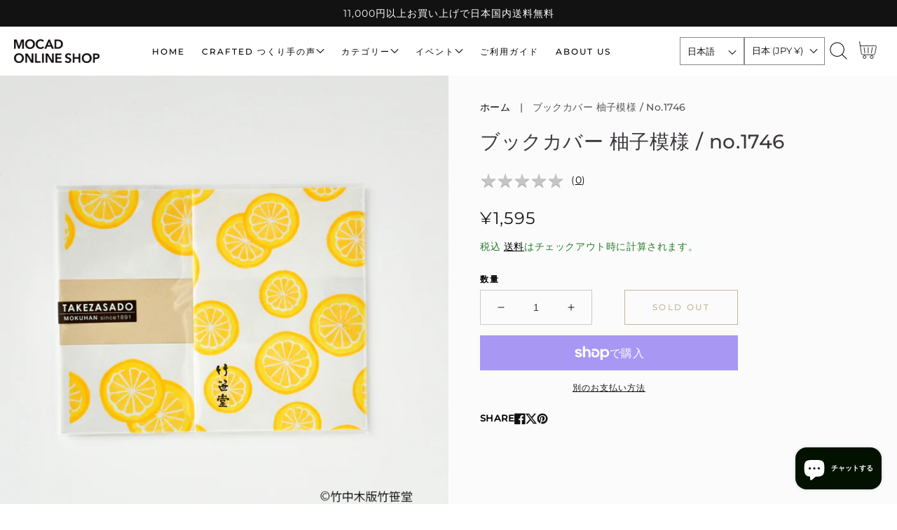

--- FILE ---
content_type: text/html; charset=utf-8
request_url: https://mocad-shop.com/products/bookcover-yuzu-1746
body_size: 38005
content:
<!doctype html>
<html class="no-js" lang="ja">
  <head>
    <meta charset="utf-8">
    <meta http-equiv="X-UA-Compatible" content="IE=edge,chrome=1">
    <meta name="viewport" content="width=device-width, initial-scale=1.0, height=device-height, minimum-scale=1.0, user-scalable=0"><meta name="description" content="職人が一枚ずつ手摺りした木版画のブックカバー  絵を描く・版木を彫る・バレンで摺るという木版画の工程がすべて人の手で行われているため、色や手触りにどこか懐かしいような温もりが感じられます。 和紙に絵具をしっかりと摺り込んでいるので触っても色落ちしにくく、適度な厚みのある手になじみやすいブックカバーに仕上がっています。 表面がつるりとした、発色、耐久性がよく、木版画に適した和紙を使用。 木版画とは、彫師が桜や桂などの板を彫った版木を用い、摺師がその版木に一色ごと手摺りで彩色をほどこす伝統的な版画技法。日本最古の印刷方法でもある。   木版画「柚子模様」/原田裕子木枯らし吹く寒い冬に暖かな香りを漂わせる柚子を、輪切りにした状態で一面に広"><meta name="theme-color" content="#936d43">
    <link rel="canonical" href="https://mocad-shop.com/products/bookcover-yuzu-1746">
    <link rel="preload" href="https://cdn.shopify.com" crossorigin><link rel="icon" type="image/png" href="//mocad-shop.com/cdn/shop/files/210212_logo_mocad_shop_logo_32x32.png?v=1617412395"><link rel="preload" href="https://fonts.shopifycdn.com" crossorigin><title>
      ブックカバー 柚子模様 / no.1746
 &ndash; MOCAD ONLINE SHOP</title>

    <script>window.performance && window.performance.mark && window.performance.mark('shopify.content_for_header.start');</script><meta name="facebook-domain-verification" content="6kec7q1qs5ymxbcdcdkp76abudqycn">
<meta name="facebook-domain-verification" content="zfmnued072yy70jiu9urtdrf1o58vn">
<meta name="google-site-verification" content="ocBVn-t1HAa57XufK3FWp-OEsQSO1ktWv87R2cWBhzU">
<meta id="shopify-digital-wallet" name="shopify-digital-wallet" content="/53522071743/digital_wallets/dialog">
<meta name="shopify-checkout-api-token" content="34a47fd1a7edc1108a20e13c7b852878">
<link rel="alternate" hreflang="x-default" href="https://mocad-shop.com/products/bookcover-yuzu-1746">
<link rel="alternate" hreflang="en" href="https://mocad-shop.com/en/products/bookcover-yuzu-1746">
<link rel="alternate" hreflang="ja-GB" href="https://mocad-shop.com/ja-gb/products/bookcover-yuzu-1746">
<link rel="alternate" hreflang="en-GB" href="https://mocad-shop.com/en-gb/products/bookcover-yuzu-1746">
<link rel="alternate" hreflang="ja-US" href="https://mocad-shop.com/ja-us/products/bookcover-yuzu-1746">
<link rel="alternate" hreflang="en-US" href="https://mocad-shop.com/en-us/products/bookcover-yuzu-1746">
<link rel="alternate" type="application/json+oembed" href="https://mocad-shop.com/products/bookcover-yuzu-1746.oembed">
<script async="async" src="/checkouts/internal/preloads.js?locale=ja-JP"></script>
<link rel="preconnect" href="https://shop.app" crossorigin="anonymous">
<script async="async" src="https://shop.app/checkouts/internal/preloads.js?locale=ja-JP&shop_id=53522071743" crossorigin="anonymous"></script>
<script id="apple-pay-shop-capabilities" type="application/json">{"shopId":53522071743,"countryCode":"JP","currencyCode":"JPY","merchantCapabilities":["supports3DS"],"merchantId":"gid:\/\/shopify\/Shop\/53522071743","merchantName":"MOCAD ONLINE SHOP","requiredBillingContactFields":["postalAddress","email","phone"],"requiredShippingContactFields":["postalAddress","email","phone"],"shippingType":"shipping","supportedNetworks":["visa","masterCard","amex","jcb","discover"],"total":{"type":"pending","label":"MOCAD ONLINE SHOP","amount":"1.00"},"shopifyPaymentsEnabled":true,"supportsSubscriptions":true}</script>
<script id="shopify-features" type="application/json">{"accessToken":"34a47fd1a7edc1108a20e13c7b852878","betas":["rich-media-storefront-analytics"],"domain":"mocad-shop.com","predictiveSearch":false,"shopId":53522071743,"locale":"ja"}</script>
<script>var Shopify = Shopify || {};
Shopify.shop = "mocad-onlineshop.myshopify.com";
Shopify.locale = "ja";
Shopify.currency = {"active":"JPY","rate":"1.0"};
Shopify.country = "JP";
Shopify.theme = {"name":"Mono","id":142106198207,"schema_name":"Mono","schema_version":"1.1.0","theme_store_id":1818,"role":"main"};
Shopify.theme.handle = "null";
Shopify.theme.style = {"id":null,"handle":null};
Shopify.cdnHost = "mocad-shop.com/cdn";
Shopify.routes = Shopify.routes || {};
Shopify.routes.root = "/";</script>
<script type="module">!function(o){(o.Shopify=o.Shopify||{}).modules=!0}(window);</script>
<script>!function(o){function n(){var o=[];function n(){o.push(Array.prototype.slice.apply(arguments))}return n.q=o,n}var t=o.Shopify=o.Shopify||{};t.loadFeatures=n(),t.autoloadFeatures=n()}(window);</script>
<script>
  window.ShopifyPay = window.ShopifyPay || {};
  window.ShopifyPay.apiHost = "shop.app\/pay";
  window.ShopifyPay.redirectState = null;
</script>
<script id="shop-js-analytics" type="application/json">{"pageType":"product"}</script>
<script defer="defer" async type="module" src="//mocad-shop.com/cdn/shopifycloud/shop-js/modules/v2/client.init-shop-cart-sync_BVhnWYZP.ja.esm.js"></script>
<script defer="defer" async type="module" src="//mocad-shop.com/cdn/shopifycloud/shop-js/modules/v2/chunk.common_G3QnSGPj.esm.js"></script>
<script type="module">
  await import("//mocad-shop.com/cdn/shopifycloud/shop-js/modules/v2/client.init-shop-cart-sync_BVhnWYZP.ja.esm.js");
await import("//mocad-shop.com/cdn/shopifycloud/shop-js/modules/v2/chunk.common_G3QnSGPj.esm.js");

  window.Shopify.SignInWithShop?.initShopCartSync?.({"fedCMEnabled":true,"windoidEnabled":true});

</script>
<script>
  window.Shopify = window.Shopify || {};
  if (!window.Shopify.featureAssets) window.Shopify.featureAssets = {};
  window.Shopify.featureAssets['shop-js'] = {"shop-cart-sync":["modules/v2/client.shop-cart-sync_BSdRz_T5.ja.esm.js","modules/v2/chunk.common_G3QnSGPj.esm.js"],"init-fed-cm":["modules/v2/client.init-fed-cm_DKeXrvkH.ja.esm.js","modules/v2/chunk.common_G3QnSGPj.esm.js"],"shop-button":["modules/v2/client.shop-button_CKocH-Xf.ja.esm.js","modules/v2/chunk.common_G3QnSGPj.esm.js"],"init-windoid":["modules/v2/client.init-windoid_BEEhFXyd.ja.esm.js","modules/v2/chunk.common_G3QnSGPj.esm.js"],"init-shop-cart-sync":["modules/v2/client.init-shop-cart-sync_BVhnWYZP.ja.esm.js","modules/v2/chunk.common_G3QnSGPj.esm.js"],"shop-cash-offers":["modules/v2/client.shop-cash-offers_JuLVUidw.ja.esm.js","modules/v2/chunk.common_G3QnSGPj.esm.js","modules/v2/chunk.modal_C_KPQxUa.esm.js"],"init-shop-email-lookup-coordinator":["modules/v2/client.init-shop-email-lookup-coordinator_Co682421.ja.esm.js","modules/v2/chunk.common_G3QnSGPj.esm.js"],"shop-toast-manager":["modules/v2/client.shop-toast-manager_DkP9md09.ja.esm.js","modules/v2/chunk.common_G3QnSGPj.esm.js"],"avatar":["modules/v2/client.avatar_BTnouDA3.ja.esm.js"],"pay-button":["modules/v2/client.pay-button_Dw4F-Nci.ja.esm.js","modules/v2/chunk.common_G3QnSGPj.esm.js"],"init-customer-accounts-sign-up":["modules/v2/client.init-customer-accounts-sign-up_CN7pYmOR.ja.esm.js","modules/v2/client.shop-login-button_BhulrEgs.ja.esm.js","modules/v2/chunk.common_G3QnSGPj.esm.js","modules/v2/chunk.modal_C_KPQxUa.esm.js"],"shop-login-button":["modules/v2/client.shop-login-button_BhulrEgs.ja.esm.js","modules/v2/chunk.common_G3QnSGPj.esm.js","modules/v2/chunk.modal_C_KPQxUa.esm.js"],"init-shop-for-new-customer-accounts":["modules/v2/client.init-shop-for-new-customer-accounts_DiSwRsb-.ja.esm.js","modules/v2/client.shop-login-button_BhulrEgs.ja.esm.js","modules/v2/chunk.common_G3QnSGPj.esm.js","modules/v2/chunk.modal_C_KPQxUa.esm.js"],"init-customer-accounts":["modules/v2/client.init-customer-accounts_DJK57PwP.ja.esm.js","modules/v2/client.shop-login-button_BhulrEgs.ja.esm.js","modules/v2/chunk.common_G3QnSGPj.esm.js","modules/v2/chunk.modal_C_KPQxUa.esm.js"],"shop-follow-button":["modules/v2/client.shop-follow-button_D4ogg6nJ.ja.esm.js","modules/v2/chunk.common_G3QnSGPj.esm.js","modules/v2/chunk.modal_C_KPQxUa.esm.js"],"checkout-modal":["modules/v2/client.checkout-modal_DeuAM0Ef.ja.esm.js","modules/v2/chunk.common_G3QnSGPj.esm.js","modules/v2/chunk.modal_C_KPQxUa.esm.js"],"lead-capture":["modules/v2/client.lead-capture_D6HkMij_.ja.esm.js","modules/v2/chunk.common_G3QnSGPj.esm.js","modules/v2/chunk.modal_C_KPQxUa.esm.js"],"shop-login":["modules/v2/client.shop-login_mNTZPKeH.ja.esm.js","modules/v2/chunk.common_G3QnSGPj.esm.js","modules/v2/chunk.modal_C_KPQxUa.esm.js"],"payment-terms":["modules/v2/client.payment-terms_DUPlBTpq.ja.esm.js","modules/v2/chunk.common_G3QnSGPj.esm.js","modules/v2/chunk.modal_C_KPQxUa.esm.js"]};
</script>
<script>(function() {
  var isLoaded = false;
  function asyncLoad() {
    if (isLoaded) return;
    isLoaded = true;
    var urls = ["https:\/\/nulls.solutions\/shopify\/gift-wrap\/app\/js\/nulls-gift-wrap.js?shop=mocad-onlineshop.myshopify.com","https:\/\/dokopoi-js.s3.ap-northeast-1.amazonaws.com\/dokopoi-cart_v2.js?shop=mocad-onlineshop.myshopify.com","https:\/\/dokopoi-js.s3.ap-northeast-1.amazonaws.com\/dokopoi-customer_v2.js?shop=mocad-onlineshop.myshopify.com","https:\/\/dokopoi-js.s3.ap-northeast-1.amazonaws.com\/dokopoi-pointhistory_v2.js?shop=mocad-onlineshop.myshopify.com"];
    for (var i = 0; i < urls.length; i++) {
      var s = document.createElement('script');
      s.type = 'text/javascript';
      s.async = true;
      s.src = urls[i];
      var x = document.getElementsByTagName('script')[0];
      x.parentNode.insertBefore(s, x);
    }
  };
  if(window.attachEvent) {
    window.attachEvent('onload', asyncLoad);
  } else {
    window.addEventListener('load', asyncLoad, false);
  }
})();</script>
<script id="__st">var __st={"a":53522071743,"offset":32400,"reqid":"d05adc50-28ab-42f0-86c8-21accc0b0ccd-1763671290","pageurl":"mocad-shop.com\/products\/bookcover-yuzu-1746","u":"70965520daba","p":"product","rtyp":"product","rid":7369280815295};</script>
<script>window.ShopifyPaypalV4VisibilityTracking = true;</script>
<script id="captcha-bootstrap">!function(){'use strict';const t='contact',e='account',n='new_comment',o=[[t,t],['blogs',n],['comments',n],[t,'customer']],c=[[e,'customer_login'],[e,'guest_login'],[e,'recover_customer_password'],[e,'create_customer']],r=t=>t.map((([t,e])=>`form[action*='/${t}']:not([data-nocaptcha='true']) input[name='form_type'][value='${e}']`)).join(','),a=t=>()=>t?[...document.querySelectorAll(t)].map((t=>t.form)):[];function s(){const t=[...o],e=r(t);return a(e)}const i='password',u='form_key',d=['recaptcha-v3-token','g-recaptcha-response','h-captcha-response',i],f=()=>{try{return window.sessionStorage}catch{return}},m='__shopify_v',_=t=>t.elements[u];function p(t,e,n=!1){try{const o=window.sessionStorage,c=JSON.parse(o.getItem(e)),{data:r}=function(t){const{data:e,action:n}=t;return t[m]||n?{data:e,action:n}:{data:t,action:n}}(c);for(const[e,n]of Object.entries(r))t.elements[e]&&(t.elements[e].value=n);n&&o.removeItem(e)}catch(o){console.error('form repopulation failed',{error:o})}}const l='form_type',E='cptcha';function T(t){t.dataset[E]=!0}const w=window,h=w.document,L='Shopify',v='ce_forms',y='captcha';let A=!1;((t,e)=>{const n=(g='f06e6c50-85a8-45c8-87d0-21a2b65856fe',I='https://cdn.shopify.com/shopifycloud/storefront-forms-hcaptcha/ce_storefront_forms_captcha_hcaptcha.v1.5.2.iife.js',D={infoText:'hCaptchaによる保護',privacyText:'プライバシー',termsText:'利用規約'},(t,e,n)=>{const o=w[L][v],c=o.bindForm;if(c)return c(t,g,e,D).then(n);var r;o.q.push([[t,g,e,D],n]),r=I,A||(h.body.append(Object.assign(h.createElement('script'),{id:'captcha-provider',async:!0,src:r})),A=!0)});var g,I,D;w[L]=w[L]||{},w[L][v]=w[L][v]||{},w[L][v].q=[],w[L][y]=w[L][y]||{},w[L][y].protect=function(t,e){n(t,void 0,e),T(t)},Object.freeze(w[L][y]),function(t,e,n,w,h,L){const[v,y,A,g]=function(t,e,n){const i=e?o:[],u=t?c:[],d=[...i,...u],f=r(d),m=r(i),_=r(d.filter((([t,e])=>n.includes(e))));return[a(f),a(m),a(_),s()]}(w,h,L),I=t=>{const e=t.target;return e instanceof HTMLFormElement?e:e&&e.form},D=t=>v().includes(t);t.addEventListener('submit',(t=>{const e=I(t);if(!e)return;const n=D(e)&&!e.dataset.hcaptchaBound&&!e.dataset.recaptchaBound,o=_(e),c=g().includes(e)&&(!o||!o.value);(n||c)&&t.preventDefault(),c&&!n&&(function(t){try{if(!f())return;!function(t){const e=f();if(!e)return;const n=_(t);if(!n)return;const o=n.value;o&&e.removeItem(o)}(t);const e=Array.from(Array(32),(()=>Math.random().toString(36)[2])).join('');!function(t,e){_(t)||t.append(Object.assign(document.createElement('input'),{type:'hidden',name:u})),t.elements[u].value=e}(t,e),function(t,e){const n=f();if(!n)return;const o=[...t.querySelectorAll(`input[type='${i}']`)].map((({name:t})=>t)),c=[...d,...o],r={};for(const[a,s]of new FormData(t).entries())c.includes(a)||(r[a]=s);n.setItem(e,JSON.stringify({[m]:1,action:t.action,data:r}))}(t,e)}catch(e){console.error('failed to persist form',e)}}(e),e.submit())}));const S=(t,e)=>{t&&!t.dataset[E]&&(n(t,e.some((e=>e===t))),T(t))};for(const o of['focusin','change'])t.addEventListener(o,(t=>{const e=I(t);D(e)&&S(e,y())}));const B=e.get('form_key'),M=e.get(l),P=B&&M;t.addEventListener('DOMContentLoaded',(()=>{const t=y();if(P)for(const e of t)e.elements[l].value===M&&p(e,B);[...new Set([...A(),...v().filter((t=>'true'===t.dataset.shopifyCaptcha))])].forEach((e=>S(e,t)))}))}(h,new URLSearchParams(w.location.search),n,t,e,['guest_login'])})(!0,!0)}();</script>
<script integrity="sha256-52AcMU7V7pcBOXWImdc/TAGTFKeNjmkeM1Pvks/DTgc=" data-source-attribution="shopify.loadfeatures" defer="defer" src="//mocad-shop.com/cdn/shopifycloud/storefront/assets/storefront/load_feature-81c60534.js" crossorigin="anonymous"></script>
<script crossorigin="anonymous" defer="defer" src="//mocad-shop.com/cdn/shopifycloud/storefront/assets/shopify_pay/storefront-65b4c6d7.js?v=20250812"></script>
<script data-source-attribution="shopify.dynamic_checkout.dynamic.init">var Shopify=Shopify||{};Shopify.PaymentButton=Shopify.PaymentButton||{isStorefrontPortableWallets:!0,init:function(){window.Shopify.PaymentButton.init=function(){};var t=document.createElement("script");t.src="https://mocad-shop.com/cdn/shopifycloud/portable-wallets/latest/portable-wallets.ja.js",t.type="module",document.head.appendChild(t)}};
</script>
<script data-source-attribution="shopify.dynamic_checkout.buyer_consent">
  function portableWalletsHideBuyerConsent(e){var t=document.getElementById("shopify-buyer-consent"),n=document.getElementById("shopify-subscription-policy-button");t&&n&&(t.classList.add("hidden"),t.setAttribute("aria-hidden","true"),n.removeEventListener("click",e))}function portableWalletsShowBuyerConsent(e){var t=document.getElementById("shopify-buyer-consent"),n=document.getElementById("shopify-subscription-policy-button");t&&n&&(t.classList.remove("hidden"),t.removeAttribute("aria-hidden"),n.addEventListener("click",e))}window.Shopify?.PaymentButton&&(window.Shopify.PaymentButton.hideBuyerConsent=portableWalletsHideBuyerConsent,window.Shopify.PaymentButton.showBuyerConsent=portableWalletsShowBuyerConsent);
</script>
<script>
  function portableWalletsCleanup(e){e&&e.src&&console.error("Failed to load portable wallets script "+e.src);var t=document.querySelectorAll("shopify-accelerated-checkout .shopify-payment-button__skeleton, shopify-accelerated-checkout-cart .wallet-cart-button__skeleton"),e=document.getElementById("shopify-buyer-consent");for(let e=0;e<t.length;e++)t[e].remove();e&&e.remove()}function portableWalletsNotLoadedAsModule(e){e instanceof ErrorEvent&&"string"==typeof e.message&&e.message.includes("import.meta")&&"string"==typeof e.filename&&e.filename.includes("portable-wallets")&&(window.removeEventListener("error",portableWalletsNotLoadedAsModule),window.Shopify.PaymentButton.failedToLoad=e,"loading"===document.readyState?document.addEventListener("DOMContentLoaded",window.Shopify.PaymentButton.init):window.Shopify.PaymentButton.init())}window.addEventListener("error",portableWalletsNotLoadedAsModule);
</script>

<script type="module" src="https://mocad-shop.com/cdn/shopifycloud/portable-wallets/latest/portable-wallets.ja.js" onError="portableWalletsCleanup(this)" crossorigin="anonymous"></script>
<script nomodule>
  document.addEventListener("DOMContentLoaded", portableWalletsCleanup);
</script>

<script id='scb4127' type='text/javascript' async='' src='https://mocad-shop.com/cdn/shopifycloud/privacy-banner/storefront-banner.js'></script><link id="shopify-accelerated-checkout-styles" rel="stylesheet" media="screen" href="https://mocad-shop.com/cdn/shopifycloud/portable-wallets/latest/accelerated-checkout-backwards-compat.css" crossorigin="anonymous">
<style id="shopify-accelerated-checkout-cart">
        #shopify-buyer-consent {
  margin-top: 1em;
  display: inline-block;
  width: 100%;
}

#shopify-buyer-consent.hidden {
  display: none;
}

#shopify-subscription-policy-button {
  background: none;
  border: none;
  padding: 0;
  text-decoration: underline;
  font-size: inherit;
  cursor: pointer;
}

#shopify-subscription-policy-button::before {
  box-shadow: none;
}

      </style>
<script id="sections-script" data-sections="product-recommendations,header,footer" defer="defer" src="//mocad-shop.com/cdn/shop/t/3/compiled_assets/scripts.js?5281"></script>
<script>window.performance && window.performance.mark && window.performance.mark('shopify.content_for_header.end');</script>

    <link rel="stylesheet" media="all" href="//mocad-shop.com/cdn/shop/t/3/assets/theme.css?v=31037656441302489311762919384" async>

    <script>
      window.lazySizesConfig = {
        loadHidden: false,
        hFac: 0.5,
        expFactor: 2,
        ricTimeout: 150,
        lazyClass: 'Image--lazyLoad',
        loadingClass: 'Image--lazyLoading',
        loadedClass: 'Image--lazyLoaded'
      };
    </script>

    <script src="//mocad-shop.com/cdn/shop/t/3/assets/lazysizes.min.js?v=174358363404432586981744087181" async></script>
    <script src="//mocad-shop.com/cdn/shop/t/3/assets/theme.js?v=105450025811614992601759461580" defer="defer"></script>
    <script src="//mocad-shop.com/cdn/shop/t/3/assets/details-modal.js?v=153175152839189235031744087182" defer="defer"></script><link rel="stylesheet" href="//mocad-shop.com/cdn/shop/t/3/assets/component-predictive-search.css?v=167313441209049403101744087181" media="all"><script>
      document.documentElement.className = document.documentElement.className.replace('no-js', 'js');
      if (Shopify.designMode) {
        document.documentElement.classList.add('shopify-design-mode');
      }
    </script>

    <script src="//mocad-shop.com/cdn/shop/t/3/assets/jquery.js?v=14044491599898008241744087182"></script>
    <script src="//mocad-shop.com/cdn/shop/t/3/assets/jquery.products.js?v=48665497448304378121744087182"></script>
  <script src="https://cdn.shopify.com/extensions/7bc9bb47-adfa-4267-963e-cadee5096caf/inbox-1252/assets/inbox-chat-loader.js" type="text/javascript" defer="defer"></script>
<link href="https://cdn.shopify.com/extensions/501f4e6b-4cce-4afe-a034-316fe4e1c3a6/prime-review-9/assets/mxpr-star-rating.css" rel="stylesheet" type="text/css" media="all">
<script src="https://cdn.shopify.com/extensions/019a7eb7-67e2-7c25-9e0d-2014a82d7716/tms-prod-137/assets/tms-translator.min.js" type="text/javascript" defer="defer"></script>
<meta property="og:image" content="https://cdn.shopify.com/s/files/1/0535/2207/1743/products/0d286838092d77050c787efee8e44c25.jpg?v=1665822433" />
<meta property="og:image:secure_url" content="https://cdn.shopify.com/s/files/1/0535/2207/1743/products/0d286838092d77050c787efee8e44c25.jpg?v=1665822433" />
<meta property="og:image:width" content="1300" />
<meta property="og:image:height" content="1300" />
<meta property="og:image:alt" content="ブックカバー 柚子模様" />
<link href="https://monorail-edge.shopifysvc.com" rel="dns-prefetch">
<script>(function(){if ("sendBeacon" in navigator && "performance" in window) {try {var session_token_from_headers = performance.getEntriesByType('navigation')[0].serverTiming.find(x => x.name == '_s').description;} catch {var session_token_from_headers = undefined;}var session_cookie_matches = document.cookie.match(/_shopify_s=([^;]*)/);var session_token_from_cookie = session_cookie_matches && session_cookie_matches.length === 2 ? session_cookie_matches[1] : "";var session_token = session_token_from_headers || session_token_from_cookie || "";function handle_abandonment_event(e) {var entries = performance.getEntries().filter(function(entry) {return /monorail-edge.shopifysvc.com/.test(entry.name);});if (!window.abandonment_tracked && entries.length === 0) {window.abandonment_tracked = true;var currentMs = Date.now();var navigation_start = performance.timing.navigationStart;var payload = {shop_id: 53522071743,url: window.location.href,navigation_start,duration: currentMs - navigation_start,session_token,page_type: "product"};window.navigator.sendBeacon("https://monorail-edge.shopifysvc.com/v1/produce", JSON.stringify({schema_id: "online_store_buyer_site_abandonment/1.1",payload: payload,metadata: {event_created_at_ms: currentMs,event_sent_at_ms: currentMs}}));}}window.addEventListener('pagehide', handle_abandonment_event);}}());</script>
<script id="web-pixels-manager-setup">(function e(e,d,r,n,o){if(void 0===o&&(o={}),!Boolean(null===(a=null===(i=window.Shopify)||void 0===i?void 0:i.analytics)||void 0===a?void 0:a.replayQueue)){var i,a;window.Shopify=window.Shopify||{};var t=window.Shopify;t.analytics=t.analytics||{};var s=t.analytics;s.replayQueue=[],s.publish=function(e,d,r){return s.replayQueue.push([e,d,r]),!0};try{self.performance.mark("wpm:start")}catch(e){}var l=function(){var e={modern:/Edge?\/(1{2}[4-9]|1[2-9]\d|[2-9]\d{2}|\d{4,})\.\d+(\.\d+|)|Firefox\/(1{2}[4-9]|1[2-9]\d|[2-9]\d{2}|\d{4,})\.\d+(\.\d+|)|Chrom(ium|e)\/(9{2}|\d{3,})\.\d+(\.\d+|)|(Maci|X1{2}).+ Version\/(15\.\d+|(1[6-9]|[2-9]\d|\d{3,})\.\d+)([,.]\d+|)( \(\w+\)|)( Mobile\/\w+|) Safari\/|Chrome.+OPR\/(9{2}|\d{3,})\.\d+\.\d+|(CPU[ +]OS|iPhone[ +]OS|CPU[ +]iPhone|CPU IPhone OS|CPU iPad OS)[ +]+(15[._]\d+|(1[6-9]|[2-9]\d|\d{3,})[._]\d+)([._]\d+|)|Android:?[ /-](13[3-9]|1[4-9]\d|[2-9]\d{2}|\d{4,})(\.\d+|)(\.\d+|)|Android.+Firefox\/(13[5-9]|1[4-9]\d|[2-9]\d{2}|\d{4,})\.\d+(\.\d+|)|Android.+Chrom(ium|e)\/(13[3-9]|1[4-9]\d|[2-9]\d{2}|\d{4,})\.\d+(\.\d+|)|SamsungBrowser\/([2-9]\d|\d{3,})\.\d+/,legacy:/Edge?\/(1[6-9]|[2-9]\d|\d{3,})\.\d+(\.\d+|)|Firefox\/(5[4-9]|[6-9]\d|\d{3,})\.\d+(\.\d+|)|Chrom(ium|e)\/(5[1-9]|[6-9]\d|\d{3,})\.\d+(\.\d+|)([\d.]+$|.*Safari\/(?![\d.]+ Edge\/[\d.]+$))|(Maci|X1{2}).+ Version\/(10\.\d+|(1[1-9]|[2-9]\d|\d{3,})\.\d+)([,.]\d+|)( \(\w+\)|)( Mobile\/\w+|) Safari\/|Chrome.+OPR\/(3[89]|[4-9]\d|\d{3,})\.\d+\.\d+|(CPU[ +]OS|iPhone[ +]OS|CPU[ +]iPhone|CPU IPhone OS|CPU iPad OS)[ +]+(10[._]\d+|(1[1-9]|[2-9]\d|\d{3,})[._]\d+)([._]\d+|)|Android:?[ /-](13[3-9]|1[4-9]\d|[2-9]\d{2}|\d{4,})(\.\d+|)(\.\d+|)|Mobile Safari.+OPR\/([89]\d|\d{3,})\.\d+\.\d+|Android.+Firefox\/(13[5-9]|1[4-9]\d|[2-9]\d{2}|\d{4,})\.\d+(\.\d+|)|Android.+Chrom(ium|e)\/(13[3-9]|1[4-9]\d|[2-9]\d{2}|\d{4,})\.\d+(\.\d+|)|Android.+(UC? ?Browser|UCWEB|U3)[ /]?(15\.([5-9]|\d{2,})|(1[6-9]|[2-9]\d|\d{3,})\.\d+)\.\d+|SamsungBrowser\/(5\.\d+|([6-9]|\d{2,})\.\d+)|Android.+MQ{2}Browser\/(14(\.(9|\d{2,})|)|(1[5-9]|[2-9]\d|\d{3,})(\.\d+|))(\.\d+|)|K[Aa][Ii]OS\/(3\.\d+|([4-9]|\d{2,})\.\d+)(\.\d+|)/},d=e.modern,r=e.legacy,n=navigator.userAgent;return n.match(d)?"modern":n.match(r)?"legacy":"unknown"}(),u="modern"===l?"modern":"legacy",c=(null!=n?n:{modern:"",legacy:""})[u],f=function(e){return[e.baseUrl,"/wpm","/b",e.hashVersion,"modern"===e.buildTarget?"m":"l",".js"].join("")}({baseUrl:d,hashVersion:r,buildTarget:u}),m=function(e){var d=e.version,r=e.bundleTarget,n=e.surface,o=e.pageUrl,i=e.monorailEndpoint;return{emit:function(e){var a=e.status,t=e.errorMsg,s=(new Date).getTime(),l=JSON.stringify({metadata:{event_sent_at_ms:s},events:[{schema_id:"web_pixels_manager_load/3.1",payload:{version:d,bundle_target:r,page_url:o,status:a,surface:n,error_msg:t},metadata:{event_created_at_ms:s}}]});if(!i)return console&&console.warn&&console.warn("[Web Pixels Manager] No Monorail endpoint provided, skipping logging."),!1;try{return self.navigator.sendBeacon.bind(self.navigator)(i,l)}catch(e){}var u=new XMLHttpRequest;try{return u.open("POST",i,!0),u.setRequestHeader("Content-Type","text/plain"),u.send(l),!0}catch(e){return console&&console.warn&&console.warn("[Web Pixels Manager] Got an unhandled error while logging to Monorail."),!1}}}}({version:r,bundleTarget:l,surface:e.surface,pageUrl:self.location.href,monorailEndpoint:e.monorailEndpoint});try{o.browserTarget=l,function(e){var d=e.src,r=e.async,n=void 0===r||r,o=e.onload,i=e.onerror,a=e.sri,t=e.scriptDataAttributes,s=void 0===t?{}:t,l=document.createElement("script"),u=document.querySelector("head"),c=document.querySelector("body");if(l.async=n,l.src=d,a&&(l.integrity=a,l.crossOrigin="anonymous"),s)for(var f in s)if(Object.prototype.hasOwnProperty.call(s,f))try{l.dataset[f]=s[f]}catch(e){}if(o&&l.addEventListener("load",o),i&&l.addEventListener("error",i),u)u.appendChild(l);else{if(!c)throw new Error("Did not find a head or body element to append the script");c.appendChild(l)}}({src:f,async:!0,onload:function(){if(!function(){var e,d;return Boolean(null===(d=null===(e=window.Shopify)||void 0===e?void 0:e.analytics)||void 0===d?void 0:d.initialized)}()){var d=window.webPixelsManager.init(e)||void 0;if(d){var r=window.Shopify.analytics;r.replayQueue.forEach((function(e){var r=e[0],n=e[1],o=e[2];d.publishCustomEvent(r,n,o)})),r.replayQueue=[],r.publish=d.publishCustomEvent,r.visitor=d.visitor,r.initialized=!0}}},onerror:function(){return m.emit({status:"failed",errorMsg:"".concat(f," has failed to load")})},sri:function(e){var d=/^sha384-[A-Za-z0-9+/=]+$/;return"string"==typeof e&&d.test(e)}(c)?c:"",scriptDataAttributes:o}),m.emit({status:"loading"})}catch(e){m.emit({status:"failed",errorMsg:(null==e?void 0:e.message)||"Unknown error"})}}})({shopId: 53522071743,storefrontBaseUrl: "https://mocad-shop.com",extensionsBaseUrl: "https://extensions.shopifycdn.com/cdn/shopifycloud/web-pixels-manager",monorailEndpoint: "https://monorail-edge.shopifysvc.com/unstable/produce_batch",surface: "storefront-renderer",enabledBetaFlags: ["2dca8a86"],webPixelsConfigList: [{"id":"540278975","configuration":"{\"config\":\"{\\\"google_tag_ids\\\":[\\\"G-LBWVT4CV1E\\\",\\\"AW-11379676124\\\",\\\"GT-K4Z6XKD\\\"],\\\"target_country\\\":\\\"JP\\\",\\\"gtag_events\\\":[{\\\"type\\\":\\\"begin_checkout\\\",\\\"action_label\\\":[\\\"G-LBWVT4CV1E\\\",\\\"AW-11379676124\\\/G3PICJn03e0YENynoLIq\\\"]},{\\\"type\\\":\\\"search\\\",\\\"action_label\\\":[\\\"G-LBWVT4CV1E\\\",\\\"AW-11379676124\\\/L3TYCJP03e0YENynoLIq\\\"]},{\\\"type\\\":\\\"view_item\\\",\\\"action_label\\\":[\\\"G-LBWVT4CV1E\\\",\\\"AW-11379676124\\\/VSucCJD03e0YENynoLIq\\\",\\\"MC-NZ14PXB99R\\\"]},{\\\"type\\\":\\\"purchase\\\",\\\"action_label\\\":[\\\"G-LBWVT4CV1E\\\",\\\"AW-11379676124\\\/WHowCIr03e0YENynoLIq\\\",\\\"MC-NZ14PXB99R\\\"]},{\\\"type\\\":\\\"page_view\\\",\\\"action_label\\\":[\\\"G-LBWVT4CV1E\\\",\\\"AW-11379676124\\\/nBRNCI303e0YENynoLIq\\\",\\\"MC-NZ14PXB99R\\\"]},{\\\"type\\\":\\\"add_payment_info\\\",\\\"action_label\\\":[\\\"G-LBWVT4CV1E\\\",\\\"AW-11379676124\\\/4NraCJz03e0YENynoLIq\\\"]},{\\\"type\\\":\\\"add_to_cart\\\",\\\"action_label\\\":[\\\"G-LBWVT4CV1E\\\",\\\"AW-11379676124\\\/GRjECJb03e0YENynoLIq\\\"]}],\\\"enable_monitoring_mode\\\":false}\"}","eventPayloadVersion":"v1","runtimeContext":"OPEN","scriptVersion":"b2a88bafab3e21179ed38636efcd8a93","type":"APP","apiClientId":1780363,"privacyPurposes":[],"dataSharingAdjustments":{"protectedCustomerApprovalScopes":["read_customer_address","read_customer_email","read_customer_name","read_customer_personal_data","read_customer_phone"]}},{"id":"236323007","configuration":"{\"pixel_id\":\"1056513955075368\",\"pixel_type\":\"facebook_pixel\",\"metaapp_system_user_token\":\"-\"}","eventPayloadVersion":"v1","runtimeContext":"OPEN","scriptVersion":"ca16bc87fe92b6042fbaa3acc2fbdaa6","type":"APP","apiClientId":2329312,"privacyPurposes":["ANALYTICS","MARKETING","SALE_OF_DATA"],"dataSharingAdjustments":{"protectedCustomerApprovalScopes":["read_customer_address","read_customer_email","read_customer_name","read_customer_personal_data","read_customer_phone"]}},{"id":"89653439","eventPayloadVersion":"v1","runtimeContext":"LAX","scriptVersion":"1","type":"CUSTOM","privacyPurposes":["ANALYTICS"],"name":"Google Analytics tag (migrated)"},{"id":"shopify-app-pixel","configuration":"{}","eventPayloadVersion":"v1","runtimeContext":"STRICT","scriptVersion":"0450","apiClientId":"shopify-pixel","type":"APP","privacyPurposes":["ANALYTICS","MARKETING"]},{"id":"shopify-custom-pixel","eventPayloadVersion":"v1","runtimeContext":"LAX","scriptVersion":"0450","apiClientId":"shopify-pixel","type":"CUSTOM","privacyPurposes":["ANALYTICS","MARKETING"]}],isMerchantRequest: false,initData: {"shop":{"name":"MOCAD ONLINE SHOP","paymentSettings":{"currencyCode":"JPY"},"myshopifyDomain":"mocad-onlineshop.myshopify.com","countryCode":"JP","storefrontUrl":"https:\/\/mocad-shop.com"},"customer":null,"cart":null,"checkout":null,"productVariants":[{"price":{"amount":1595.0,"currencyCode":"JPY"},"product":{"title":"ブックカバー 柚子模様 \/ no.1746","vendor":"竹笹堂","id":"7369280815295","untranslatedTitle":"ブックカバー 柚子模様 \/ no.1746","url":"\/products\/bookcover-yuzu-1746","type":"ステーショナリー"},"id":"42004651704511","image":{"src":"\/\/mocad-shop.com\/cdn\/shop\/products\/0d286838092d77050c787efee8e44c25.jpg?v=1665822433"},"sku":"1746","title":"Default Title","untranslatedTitle":"Default Title"}],"purchasingCompany":null},},"https://mocad-shop.com/cdn","ae1676cfwd2530674p4253c800m34e853cb",{"modern":"","legacy":""},{"shopId":"53522071743","storefrontBaseUrl":"https:\/\/mocad-shop.com","extensionBaseUrl":"https:\/\/extensions.shopifycdn.com\/cdn\/shopifycloud\/web-pixels-manager","surface":"storefront-renderer","enabledBetaFlags":"[\"2dca8a86\"]","isMerchantRequest":"false","hashVersion":"ae1676cfwd2530674p4253c800m34e853cb","publish":"custom","events":"[[\"page_viewed\",{}],[\"product_viewed\",{\"productVariant\":{\"price\":{\"amount\":1595.0,\"currencyCode\":\"JPY\"},\"product\":{\"title\":\"ブックカバー 柚子模様 \/ no.1746\",\"vendor\":\"竹笹堂\",\"id\":\"7369280815295\",\"untranslatedTitle\":\"ブックカバー 柚子模様 \/ no.1746\",\"url\":\"\/products\/bookcover-yuzu-1746\",\"type\":\"ステーショナリー\"},\"id\":\"42004651704511\",\"image\":{\"src\":\"\/\/mocad-shop.com\/cdn\/shop\/products\/0d286838092d77050c787efee8e44c25.jpg?v=1665822433\"},\"sku\":\"1746\",\"title\":\"Default Title\",\"untranslatedTitle\":\"Default Title\"}}]]"});</script><script>
  window.ShopifyAnalytics = window.ShopifyAnalytics || {};
  window.ShopifyAnalytics.meta = window.ShopifyAnalytics.meta || {};
  window.ShopifyAnalytics.meta.currency = 'JPY';
  var meta = {"product":{"id":7369280815295,"gid":"gid:\/\/shopify\/Product\/7369280815295","vendor":"竹笹堂","type":"ステーショナリー","variants":[{"id":42004651704511,"price":159500,"name":"ブックカバー 柚子模様 \/ no.1746","public_title":null,"sku":"1746"}],"remote":false},"page":{"pageType":"product","resourceType":"product","resourceId":7369280815295}};
  for (var attr in meta) {
    window.ShopifyAnalytics.meta[attr] = meta[attr];
  }
</script>
<script class="analytics">
  (function () {
    var customDocumentWrite = function(content) {
      var jquery = null;

      if (window.jQuery) {
        jquery = window.jQuery;
      } else if (window.Checkout && window.Checkout.$) {
        jquery = window.Checkout.$;
      }

      if (jquery) {
        jquery('body').append(content);
      }
    };

    var hasLoggedConversion = function(token) {
      if (token) {
        return document.cookie.indexOf('loggedConversion=' + token) !== -1;
      }
      return false;
    }

    var setCookieIfConversion = function(token) {
      if (token) {
        var twoMonthsFromNow = new Date(Date.now());
        twoMonthsFromNow.setMonth(twoMonthsFromNow.getMonth() + 2);

        document.cookie = 'loggedConversion=' + token + '; expires=' + twoMonthsFromNow;
      }
    }

    var trekkie = window.ShopifyAnalytics.lib = window.trekkie = window.trekkie || [];
    if (trekkie.integrations) {
      return;
    }
    trekkie.methods = [
      'identify',
      'page',
      'ready',
      'track',
      'trackForm',
      'trackLink'
    ];
    trekkie.factory = function(method) {
      return function() {
        var args = Array.prototype.slice.call(arguments);
        args.unshift(method);
        trekkie.push(args);
        return trekkie;
      };
    };
    for (var i = 0; i < trekkie.methods.length; i++) {
      var key = trekkie.methods[i];
      trekkie[key] = trekkie.factory(key);
    }
    trekkie.load = function(config) {
      trekkie.config = config || {};
      trekkie.config.initialDocumentCookie = document.cookie;
      var first = document.getElementsByTagName('script')[0];
      var script = document.createElement('script');
      script.type = 'text/javascript';
      script.onerror = function(e) {
        var scriptFallback = document.createElement('script');
        scriptFallback.type = 'text/javascript';
        scriptFallback.onerror = function(error) {
                var Monorail = {
      produce: function produce(monorailDomain, schemaId, payload) {
        var currentMs = new Date().getTime();
        var event = {
          schema_id: schemaId,
          payload: payload,
          metadata: {
            event_created_at_ms: currentMs,
            event_sent_at_ms: currentMs
          }
        };
        return Monorail.sendRequest("https://" + monorailDomain + "/v1/produce", JSON.stringify(event));
      },
      sendRequest: function sendRequest(endpointUrl, payload) {
        // Try the sendBeacon API
        if (window && window.navigator && typeof window.navigator.sendBeacon === 'function' && typeof window.Blob === 'function' && !Monorail.isIos12()) {
          var blobData = new window.Blob([payload], {
            type: 'text/plain'
          });

          if (window.navigator.sendBeacon(endpointUrl, blobData)) {
            return true;
          } // sendBeacon was not successful

        } // XHR beacon

        var xhr = new XMLHttpRequest();

        try {
          xhr.open('POST', endpointUrl);
          xhr.setRequestHeader('Content-Type', 'text/plain');
          xhr.send(payload);
        } catch (e) {
          console.log(e);
        }

        return false;
      },
      isIos12: function isIos12() {
        return window.navigator.userAgent.lastIndexOf('iPhone; CPU iPhone OS 12_') !== -1 || window.navigator.userAgent.lastIndexOf('iPad; CPU OS 12_') !== -1;
      }
    };
    Monorail.produce('monorail-edge.shopifysvc.com',
      'trekkie_storefront_load_errors/1.1',
      {shop_id: 53522071743,
      theme_id: 142106198207,
      app_name: "storefront",
      context_url: window.location.href,
      source_url: "//mocad-shop.com/cdn/s/trekkie.storefront.308893168db1679b4a9f8a086857af995740364f.min.js"});

        };
        scriptFallback.async = true;
        scriptFallback.src = '//mocad-shop.com/cdn/s/trekkie.storefront.308893168db1679b4a9f8a086857af995740364f.min.js';
        first.parentNode.insertBefore(scriptFallback, first);
      };
      script.async = true;
      script.src = '//mocad-shop.com/cdn/s/trekkie.storefront.308893168db1679b4a9f8a086857af995740364f.min.js';
      first.parentNode.insertBefore(script, first);
    };
    trekkie.load(
      {"Trekkie":{"appName":"storefront","development":false,"defaultAttributes":{"shopId":53522071743,"isMerchantRequest":null,"themeId":142106198207,"themeCityHash":"9158969510697411500","contentLanguage":"ja","currency":"JPY","eventMetadataId":"7894b104-a5c8-4722-9226-7abfb8dca9e8"},"isServerSideCookieWritingEnabled":true,"monorailRegion":"shop_domain","enabledBetaFlags":["f0df213a"]},"Session Attribution":{},"S2S":{"facebookCapiEnabled":true,"source":"trekkie-storefront-renderer","apiClientId":580111}}
    );

    var loaded = false;
    trekkie.ready(function() {
      if (loaded) return;
      loaded = true;

      window.ShopifyAnalytics.lib = window.trekkie;

      var originalDocumentWrite = document.write;
      document.write = customDocumentWrite;
      try { window.ShopifyAnalytics.merchantGoogleAnalytics.call(this); } catch(error) {};
      document.write = originalDocumentWrite;

      window.ShopifyAnalytics.lib.page(null,{"pageType":"product","resourceType":"product","resourceId":7369280815295,"shopifyEmitted":true});

      var match = window.location.pathname.match(/checkouts\/(.+)\/(thank_you|post_purchase)/)
      var token = match? match[1]: undefined;
      if (!hasLoggedConversion(token)) {
        setCookieIfConversion(token);
        window.ShopifyAnalytics.lib.track("Viewed Product",{"currency":"JPY","variantId":42004651704511,"productId":7369280815295,"productGid":"gid:\/\/shopify\/Product\/7369280815295","name":"ブックカバー 柚子模様 \/ no.1746","price":"1595","sku":"1746","brand":"竹笹堂","variant":null,"category":"ステーショナリー","nonInteraction":true,"remote":false},undefined,undefined,{"shopifyEmitted":true});
      window.ShopifyAnalytics.lib.track("monorail:\/\/trekkie_storefront_viewed_product\/1.1",{"currency":"JPY","variantId":42004651704511,"productId":7369280815295,"productGid":"gid:\/\/shopify\/Product\/7369280815295","name":"ブックカバー 柚子模様 \/ no.1746","price":"1595","sku":"1746","brand":"竹笹堂","variant":null,"category":"ステーショナリー","nonInteraction":true,"remote":false,"referer":"https:\/\/mocad-shop.com\/products\/bookcover-yuzu-1746"});
      }
    });


        var eventsListenerScript = document.createElement('script');
        eventsListenerScript.async = true;
        eventsListenerScript.src = "//mocad-shop.com/cdn/shopifycloud/storefront/assets/shop_events_listener-3da45d37.js";
        document.getElementsByTagName('head')[0].appendChild(eventsListenerScript);

})();</script>
  <script>
  if (!window.ga || (window.ga && typeof window.ga !== 'function')) {
    window.ga = function ga() {
      (window.ga.q = window.ga.q || []).push(arguments);
      if (window.Shopify && window.Shopify.analytics && typeof window.Shopify.analytics.publish === 'function') {
        window.Shopify.analytics.publish("ga_stub_called", {}, {sendTo: "google_osp_migration"});
      }
      console.error("Shopify's Google Analytics stub called with:", Array.from(arguments), "\nSee https://help.shopify.com/manual/promoting-marketing/pixels/pixel-migration#google for more information.");
    };
    if (window.Shopify && window.Shopify.analytics && typeof window.Shopify.analytics.publish === 'function') {
      window.Shopify.analytics.publish("ga_stub_initialized", {}, {sendTo: "google_osp_migration"});
    }
  }
</script>
<script
  defer
  src="https://mocad-shop.com/cdn/shopifycloud/perf-kit/shopify-perf-kit-2.1.2.min.js"
  data-application="storefront-renderer"
  data-shop-id="53522071743"
  data-render-region="gcp-us-central1"
  data-page-type="product"
  data-theme-instance-id="142106198207"
  data-theme-name="Mono"
  data-theme-version="1.1.0"
  data-monorail-region="shop_domain"
  data-resource-timing-sampling-rate="10"
  data-shs="true"
  data-shs-beacon="true"
  data-shs-export-with-fetch="true"
  data-shs-logs-sample-rate="1"
></script>
</head>

  <body class="template-product  bookcover-yuzu-1746">
    <a class="skip-to-content-link button visually-hidden" aria-label="accessibility.skip_to_text" href="#MainContent">
      コンテンツにスキップ
    </a>

    <div class="PageTransition"></div><!-- BEGIN sections: header-group -->
<div id="shopify-section-sections--18015003869375__announcement-bar" class="shopify-section shopify-section-group-header-group">
<div class="announcement-bar" style="background: #121212;" role="region" aria-label="お知らせ" ><p class="announcement-bar__message h5" style="color: #ffffff;">
        11,000円以上お買い上げで日本国内送料無料
      </p></div>

<style>
#shopify-section-announcement-bar{
  z-index: 2;
}
.announcement-bar{
  width: 100%;
}
.announcement-bar__message{
  font-size: 14px;
  font-weight: 400;
}
.announcement-bar__link {
    display: block;
    width: 100%;
    padding: 1rem 2rem;
    text-decoration: none;
}
.announcement-bar__link:hover {
    color: rgb(var(--color-foreground));
    background-color: rgba(var(--color-card-hover), 0.06);
}
.announcement-bar__link .icon-arrow {
    display: inline-block;
    pointer-events: none;
    margin-left: 0.8rem;
    vertical-align: middle;
    margin-bottom: 0.2rem;
}
.announcement-bar__link .announcement-bar__message {
    padding: 0;
}
.announcement-bar__message {
    text-align: center;
    padding: 1rem 2rem;
    margin: 0;
    letter-spacing: 0.1rem;
}
.announcement-1 .slick-next {
    left: 96%;
}
.announcement-1 .slick-prev {
    right: 96%;
}
.announcement-1 .slick-prev, .announcement-1 .slick-next {
    font-size: 13px;
    width: 26px;
    height: 26px;
    line-height: 1;
    padding-bottom: 2px;
}
@media screen and (max-width: 767px) {
  .announcement-1 .slick-next{
    left: 90%;
  }
  .announcement-1 .slick-prev{
    right: 90%;
    left: auto;
  }
}
</style>





</div><div id="shopify-section-sections--18015003869375__header" class="shopify-section shopify-section-group-header-group section-header"><link rel="stylesheet" href="//mocad-shop.com/cdn/shop/t/3/assets/component-menu-drawer.css?v=159968837442459977991759746597">
<link rel="stylesheet" href="//mocad-shop.com/cdn/shop/t/3/assets/component-list-menu.css?v=174014028023665772951744087181">
<link rel="stylesheet" href="//mocad-shop.com/cdn/shop/t/3/assets/component-search.css?v=96812945758357423011744087181"><style data-shopify>
  .header-wrapper, .header{
  	background-color: #ffffff ;
  }
  
  .shopify-section-header-sticky .header{
  	background-color: #ffffff  !important;
  }
  .header:hover {
    background: #ffffff;
  }
  .site-nav__link{
    color: #000000 !important;
  } 
  .header .header__icons a svg {
    height: 2.5rem;
    width: 2.5rem;
  }
  .header .header__icons .icon-account {
    width: 3rem;
    height: 3rem;
  }
   .header .header__icons a svg path,
    .header .header__icons a svg circle{
    stroke: #000000;
  }
  .header__list li>* {
    color: #000000;
  }
  .header-mega-menu, .header_menu-dropdown, .header__submenu .header__submenu {
    background: #ffffff;
  }
  .header__icon--cart>svg{
    fill: none !important;
  }
  .header__icon--cart>svg>path{
    stroke: #000000;
  }
  
  .template-index .header{
    background-color: #ffffff;
  }
  
  @media only screen and (max-width: 750px){
    .template-index .header{
      padding: 7px;
      background-color: #ffffff !important;
    }
  }</style><script src="//mocad-shop.com/cdn/shop/t/3/assets/details-disclosure.js?v=178843284561108157951744087182" defer="defer"></script>

<sticky-header class="header-wrapper gradient">
  <header class="header header--top-left page-width-tablet header--has-menu" data-section-id="sections--18015003869375__header" data-section-type="header-section" data-header-section ><header-drawer data-breakpoint="tablet">
        <details id="Details-menu-drawer-container" class="menu-drawer-container">
          <summary class="header__icon header__icon--menu header__icon--summary link focus-inset sidemenu-close" aria-label="メニュー">
            <span>
              <svg width="40" height="40" viewBox="0 0 24 24" fill="none" xmlns="http://www.w3.org/2000/svg">
    <path d="M5 7H19" stroke="var(--color-base-accent-1)" stroke-linecap="round"/>
    <path d="M5 12H19" stroke="var(--color-base-accent-1)" stroke-linecap="round"/>
    <path d="M5 17H19" stroke="var(--color-base-accent-1)" stroke-linecap="round"/>
  </svg>
            </span>
          </summary>
          <div id="menu-drawer" class="menu-drawer" tabindex="-1">
            <span class="closeMenu">
              <svg xmlns="http://www.w3.org/2000/svg" aria-hidden="true" focusable="false" role="presentation" class="icon icon-close" fill="none" viewBox="0 0 18 17">
      <path d="M.865 15.978a.5.5 0 00.707.707l7.433-7.431 7.579 7.282a.501.501 0 00.846-.37.5.5 0 00-.153-.351L9.712 8.546l7.417-7.416a.5.5 0 10-.707-.708L8.991 7.853 1.413.573a.5.5 0 10-.693.72l7.563 7.268-7.418 7.417z" fill="currentColor" />
    </svg>
            </span>
            <div class="menu-drawer__inner-container">
              <div class="menu-drawer__navigation-container">
                <nav class="menu-drawer__navigation">
                  <ul class="menu-drawer__menu list-menu" role="list"><li><a href="https://mocad-shop.com" class="menu-drawer__menu-item list-menu__item link link--text focus-inset">
                            HOME
                          </a></li><li><details id="Details-menu-drawer-menu-item-2">
                            <summary class="menu-drawer__menu-item list-menu__item link link--text focus-inset">
                              Crafted つくり手の声
                              <svg aria-hidden="true" focusable="false" role="presentation" class="icon icon-caret" viewBox="0 0 10 6">
      <path fill-rule="evenodd" clip-rule="evenodd" d="M9.354.646a.5.5 0 00-.708 0L5 4.293 1.354.646a.5.5 0 00-.708.708l4 4a.5.5 0 00.708 0l4-4a.5.5 0 000-.708z" fill="currentColor" />
    </svg>
                            </summary>
                            <div id="link-Crafted つくり手の声" class="menu-drawer__submenu  " tabindex="-1">
                              <div class="menu-drawer__inner-submenu">
                                <button class="menu-drawer__close-button link link--text focus-inset" aria-expanded="true">
                                  <svg aria-hidden="true" focusable="false" role="presentation" class="icon icon-caret" viewBox="0 0 10 6">
      <path fill-rule="evenodd" clip-rule="evenodd" d="M9.354.646a.5.5 0 00-.708 0L5 4.293 1.354.646a.5.5 0 00-.708.708l4 4a.5.5 0 00.708 0l4-4a.5.5 0 000-.708z" fill="currentColor" />
    </svg>
                                  <span>Crafted つくり手の声</span>
                                </button>
                                <ul class="menu-drawer__menu list-menu" role="list" tabindex="-1"><li><a href="/collections/crafted-vol-1" class="menu-drawer__menu-item link link--text list-menu__item focus-inset">
                                          CRAFTED - つくり手の声　vol.1
                                        </a></li><li><a href="/collections/crafted-vol-2" class="menu-drawer__menu-item link link--text list-menu__item focus-inset">
                                          CRAFTED - つくり手の声　vol.2
                                        </a></li></ul>
                              </div>
                            </div>
                          </details></li><li><details id="Details-menu-drawer-menu-item-3">
                            <summary class="menu-drawer__menu-item list-menu__item link link--text focus-inset">
                              カテゴリー
                              <svg aria-hidden="true" focusable="false" role="presentation" class="icon icon-caret" viewBox="0 0 10 6">
      <path fill-rule="evenodd" clip-rule="evenodd" d="M9.354.646a.5.5 0 00-.708 0L5 4.293 1.354.646a.5.5 0 00-.708.708l4 4a.5.5 0 00.708 0l4-4a.5.5 0 000-.708z" fill="currentColor" />
    </svg>
                            </summary>
                            <div id="link-カテゴリー" class="menu-drawer__submenu  " tabindex="-1">
                              <div class="menu-drawer__inner-submenu">
                                <button class="menu-drawer__close-button link link--text focus-inset" aria-expanded="true">
                                  <svg aria-hidden="true" focusable="false" role="presentation" class="icon icon-caret" viewBox="0 0 10 6">
      <path fill-rule="evenodd" clip-rule="evenodd" d="M9.354.646a.5.5 0 00-.708 0L5 4.293 1.354.646a.5.5 0 00-.708.708l4 4a.5.5 0 00.708 0l4-4a.5.5 0 000-.708z" fill="currentColor" />
    </svg>
                                  <span>カテゴリー</span>
                                </button>
                                <ul class="menu-drawer__menu list-menu" role="list" tabindex="-1"><li><details id="Details-menu-drawer-submenu-1">
                                          <summary class="menu-drawer__menu-item link link--text list-menu__item focus-inset">
                                            染織
                                            <svg aria-hidden="true" focusable="false" role="presentation" class="icon icon-caret" viewBox="0 0 10 6">
      <path fill-rule="evenodd" clip-rule="evenodd" d="M9.354.646a.5.5 0 00-.708 0L5 4.293 1.354.646a.5.5 0 00-.708.708l4 4a.5.5 0 00.708 0l4-4a.5.5 0 000-.708z" fill="currentColor" />
    </svg>
                                          </summary>
                                          <div id="childlink-染織" class="menu-drawer__submenu  ">
                                            <button class="menu-drawer__close-button link link--text focus-inset" aria-expanded="true">
                                              <svg aria-hidden="true" focusable="false" role="presentation" class="icon icon-caret" viewBox="0 0 10 6">
      <path fill-rule="evenodd" clip-rule="evenodd" d="M9.354.646a.5.5 0 00-.708 0L5 4.293 1.354.646a.5.5 0 00-.708.708l4 4a.5.5 0 00.708 0l4-4a.5.5 0 000-.708z" fill="currentColor" />
    </svg>
                                              染織
                                            </button>
                                            <ul class="menu-drawer__menu list-menu" role="list" tabindex="-1"><li>
                                                  <a href="/collections/nishijin-ori" class="menu-drawer__menu-item link link--text list-menu__item focus-inset">
                                                    西陣織
                                                  </a>
                                                </li><li>
                                                  <a href="/collections/fabric-dyeing" class="menu-drawer__menu-item link link--text list-menu__item focus-inset">
                                                    京染・京友禅
                                                  </a>
                                                </li><li>
                                                  <a href="/collections/kyo-kumihimo" class="menu-drawer__menu-item link link--text list-menu__item focus-inset">
                                                    京くみひも
                                                  </a>
                                                </li></ul>
                                          </div>
                                        </details></li><li><details id="Details-menu-drawer-submenu-2">
                                          <summary class="menu-drawer__menu-item link link--text list-menu__item focus-inset">
                                            諸工芸
                                            <svg aria-hidden="true" focusable="false" role="presentation" class="icon icon-caret" viewBox="0 0 10 6">
      <path fill-rule="evenodd" clip-rule="evenodd" d="M9.354.646a.5.5 0 00-.708 0L5 4.293 1.354.646a.5.5 0 00-.708.708l4 4a.5.5 0 00.708 0l4-4a.5.5 0 000-.708z" fill="currentColor" />
    </svg>
                                          </summary>
                                          <div id="childlink-諸工芸" class="menu-drawer__submenu  ">
                                            <button class="menu-drawer__close-button link link--text focus-inset" aria-expanded="true">
                                              <svg aria-hidden="true" focusable="false" role="presentation" class="icon icon-caret" viewBox="0 0 10 6">
      <path fill-rule="evenodd" clip-rule="evenodd" d="M9.354.646a.5.5 0 00-.708 0L5 4.293 1.354.646a.5.5 0 00-.708.708l4 4a.5.5 0 00.708 0l4-4a.5.5 0 000-.708z" fill="currentColor" />
    </svg>
                                              諸工芸
                                            </button>
                                            <ul class="menu-drawer__menu list-menu" role="list" tabindex="-1"><li>
                                                  <a href="/collections/lacquerware" class="menu-drawer__menu-item link link--text list-menu__item focus-inset">
                                                    京漆器
                                                  </a>
                                                </li><li>
                                                  <a href="/collections/wood-crafts" class="menu-drawer__menu-item link link--text list-menu__item focus-inset">
                                                    京指物
                                                  </a>
                                                </li><li>
                                                  <a href="/collections/ceramics" class="menu-drawer__menu-item link link--text list-menu__item focus-inset">
                                                    京焼・清水焼
                                                  </a>
                                                </li><li>
                                                  <a href="/collections/folding-fans" class="menu-drawer__menu-item link link--text list-menu__item focus-inset">
                                                    京扇子
                                                  </a>
                                                </li><li>
                                                  <a href="/collections/round-fans" class="menu-drawer__menu-item link link--text list-menu__item focus-inset">
                                                    京うちわ
                                                  </a>
                                                </li><li>
                                                  <a href="/collections/kyo-toningyo" class="menu-drawer__menu-item link link--text list-menu__item focus-inset">
                                                    京陶人形
                                                  </a>
                                                </li><li>
                                                  <a href="/collections/kyoto-metal-crafts" class="menu-drawer__menu-item link link--text list-menu__item focus-inset">
                                                    京都の金属工芸品
                                                  </a>
                                                </li><li>
                                                  <a href="/collections/inlays" class="menu-drawer__menu-item link link--text list-menu__item focus-inset">
                                                    京象嵌
                                                  </a>
                                                </li><li>
                                                  <a href="/collections/cutting-tools" class="menu-drawer__menu-item link link--text list-menu__item focus-inset">
                                                    京刃物
                                                  </a>
                                                </li><li>
                                                  <a href="/collections/kyoto-shikishi-tanzaku-and-waboncho-paper" class="menu-drawer__menu-item link link--text list-menu__item focus-inset">
                                                    京の色紙短冊和本帖
                                                  </a>
                                                </li><li>
                                                  <a href="/collections/woodblock-prints" class="menu-drawer__menu-item link link--text list-menu__item focus-inset">
                                                    京版画
                                                  </a>
                                                </li><li>
                                                  <a href="/collections/bamboo-crafts" class="menu-drawer__menu-item link link--text list-menu__item focus-inset">
                                                    京竹工芸
                                                  </a>
                                                </li><li>
                                                  <a href="/collections/incense" class="menu-drawer__menu-item link link--text list-menu__item focus-inset">
                                                    薫香
                                                  </a>
                                                </li></ul>
                                          </div>
                                        </details></li><li><details id="Details-menu-drawer-submenu-3">
                                          <summary class="menu-drawer__menu-item link link--text list-menu__item focus-inset">
                                            小規模産地
                                            <svg aria-hidden="true" focusable="false" role="presentation" class="icon icon-caret" viewBox="0 0 10 6">
      <path fill-rule="evenodd" clip-rule="evenodd" d="M9.354.646a.5.5 0 00-.708 0L5 4.293 1.354.646a.5.5 0 00-.708.708l4 4a.5.5 0 00.708 0l4-4a.5.5 0 000-.708z" fill="currentColor" />
    </svg>
                                          </summary>
                                          <div id="childlink-小規模産地" class="menu-drawer__submenu  ">
                                            <button class="menu-drawer__close-button link link--text focus-inset" aria-expanded="true">
                                              <svg aria-hidden="true" focusable="false" role="presentation" class="icon icon-caret" viewBox="0 0 10 6">
      <path fill-rule="evenodd" clip-rule="evenodd" d="M9.354.646a.5.5 0 00-.708 0L5 4.293 1.354.646a.5.5 0 00-.708.708l4 4a.5.5 0 00.708 0l4-4a.5.5 0 000-.708z" fill="currentColor" />
    </svg>
                                              小規模産地
                                            </button>
                                            <ul class="menu-drawer__menu list-menu" role="list" tabindex="-1"><li>
                                                  <a href="/collections/kyo-kanaami" class="menu-drawer__menu-item link link--text list-menu__item focus-inset">
                                                    京金網
                                                  </a>
                                                </li><li>
                                                  <a href="/collections/karakami" class="menu-drawer__menu-item link link--text list-menu__item focus-inset">
                                                    唐紙
                                                  </a>
                                                </li><li>
                                                  <a href="/collections/karuta" class="menu-drawer__menu-item link link--text list-menu__item focus-inset">
                                                    かるた
                                                  </a>
                                                </li><li>
                                                  <a href="/collections/kiseru-pipe" class="menu-drawer__menu-item link link--text list-menu__item focus-inset">
                                                    きせる
                                                  </a>
                                                </li><li>
                                                  <a href="/collections/kyo-kawara-roofing-tiles" class="menu-drawer__menu-item link link--text list-menu__item focus-inset">
                                                    京瓦
                                                  </a>
                                                </li><li>
                                                  <a href="/collections/kyo-sanadahimo" class="menu-drawer__menu-item link link--text list-menu__item focus-inset">
                                                    京真田紐
                                                  </a>
                                                </li><li>
                                                  <a href="/collections/kyo-tsugegushi" class="menu-drawer__menu-item link link--text list-menu__item focus-inset">
                                                    京つげぐし
                                                  </a>
                                                </li><li>
                                                  <a href="/collections/chazutsu" class="menu-drawer__menu-item link link--text list-menu__item focus-inset">
                                                    茶筒
                                                  </a>
                                                </li><li>
                                                  <a href="/collections/fushimi-ningyo" class="menu-drawer__menu-item link link--text list-menu__item focus-inset">
                                                    伏見人形
                                                  </a>
                                                </li><li>
                                                  <a href="/collections/engagement-decorations-and-mizuhiki" class="menu-drawer__menu-item link link--text list-menu__item focus-inset">
                                                    水引工芸
                                                  </a>
                                                </li><li>
                                                  <a href="/collections/wa-rosoku" class="menu-drawer__menu-item link link--text list-menu__item focus-inset">
                                                    和蠟燭
                                                  </a>
                                                </li><li>
                                                  <a href="/collections/kyo-koma" class="menu-drawer__menu-item link link--text list-menu__item focus-inset">
                                                    京こま
                                                  </a>
                                                </li></ul>
                                          </div>
                                        </details></li><li><a href="/collections/food" class="menu-drawer__menu-item link link--text list-menu__item focus-inset">
                                          食品
                                        </a></li></ul>
                              </div>
                            </div>
                          </details></li><li><details id="Details-menu-drawer-menu-item-4">
                            <summary class="menu-drawer__menu-item list-menu__item link link--text focus-inset">
                              イベント
                              <svg aria-hidden="true" focusable="false" role="presentation" class="icon icon-caret" viewBox="0 0 10 6">
      <path fill-rule="evenodd" clip-rule="evenodd" d="M9.354.646a.5.5 0 00-.708 0L5 4.293 1.354.646a.5.5 0 00-.708.708l4 4a.5.5 0 00.708 0l4-4a.5.5 0 000-.708z" fill="currentColor" />
    </svg>
                            </summary>
                            <div id="link-イベント" class="menu-drawer__submenu  " tabindex="-1">
                              <div class="menu-drawer__inner-submenu">
                                <button class="menu-drawer__close-button link link--text focus-inset" aria-expanded="true">
                                  <svg aria-hidden="true" focusable="false" role="presentation" class="icon icon-caret" viewBox="0 0 10 6">
      <path fill-rule="evenodd" clip-rule="evenodd" d="M9.354.646a.5.5 0 00-.708 0L5 4.293 1.354.646a.5.5 0 00-.708.708l4 4a.5.5 0 00.708 0l4-4a.5.5 0 000-.708z" fill="currentColor" />
    </svg>
                                  <span>イベント</span>
                                </button>
                                <ul class="menu-drawer__menu list-menu" role="list" tabindex="-1"><li><a href="/collections/november" class="menu-drawer__menu-item link link--text list-menu__item focus-inset">
                                          秋深まるころ
                                        </a></li><li><a href="/collections/new-tradition-kyoto" class="menu-drawer__menu-item link link--text list-menu__item focus-inset">
                                          New Tradition Kyoto
                                        </a></li></ul>
                              </div>
                            </div>
                          </details></li><li><a href="/pages/user_guide" class="menu-drawer__menu-item list-menu__item link link--text focus-inset">
                            ご利用ガイド
                          </a></li><li><a href="/pages/about-us" class="menu-drawer__menu-item list-menu__item link link--text focus-inset">
                            About us
                          </a></li></ul>
                </nav>

                <div class="drawer_lang"><noscript><form method="post" action="/localization" id="FooterLanguageFormNoScript" accept-charset="UTF-8" class="shopify-localization-form" enctype="multipart/form-data"><input type="hidden" name="form_type" value="localization" /><input type="hidden" name="utf8" value="✓" /><input type="hidden" name="_method" value="put" /><input type="hidden" name="return_to" value="/products/bookcover-yuzu-1746" /><div class="localization-form__select">
                          <h2 class="visually-hidden" id="FooterLanguageLabelNoScript">言語</h2>
                          <select class="localization-selector link" name="locale_code" aria-labelledby="FooterLanguageLabelNoScript"><option value="ja" lang="ja" selected>
                                日本語
                              </option><option value="en" lang="en">
                                English
                              </option></select>
                          <svg aria-hidden="true" focusable="false" role="presentation" class="icon icon-caret" viewBox="0 0 10 6">
      <path fill-rule="evenodd" clip-rule="evenodd" d="M9.354.646a.5.5 0 00-.708 0L5 4.293 1.354.646a.5.5 0 00-.708.708l4 4a.5.5 0 00.708 0l4-4a.5.5 0 000-.708z" fill="currentColor" />
    </svg>
                        </div>
                        <button class="button">言語を更新</button></form></noscript>

                    <localization-form><form method="post" action="/localization" id="FooterLanguageForm" accept-charset="UTF-8" class="shopify-localization-form" enctype="multipart/form-data"><input type="hidden" name="form_type" value="localization" /><input type="hidden" name="utf8" value="✓" /><input type="hidden" name="_method" value="put" /><input type="hidden" name="return_to" value="/products/bookcover-yuzu-1746" /><div class="no-js-hidden">
                          <h2 class="caption-large text-body" hidden id="FooterLanguageLabel">言語</h2>
                          <div class="disclosure">
                            <button type="button" class="disclosure__button localization-form__select localization-selector link link--text caption-large" aria-expanded="false" aria-controls="FooterLanguageList" aria-describedby="FooterLanguageLabel">
                              日本語
                              <svg aria-hidden="true" focusable="false" role="presentation" class="icon icon-caret" viewBox="0 0 10 6">
      <path fill-rule="evenodd" clip-rule="evenodd" d="M9.354.646a.5.5 0 00-.708 0L5 4.293 1.354.646a.5.5 0 00-.708.708l4 4a.5.5 0 00.708 0l4-4a.5.5 0 000-.708z" fill="currentColor" />
    </svg>
                            </button>
                            <ul id="FooterLanguageList" role="list" class="disclosure__list list-unstyled" hidden><li class="disclosure__item" tabindex="-1">
                                  <a class="link link--text disclosure__link caption-large disclosure__link--active focus-inset" href="#" hreflang="ja" lang="ja" aria-current="true" data-value="ja">
                                    日本語
                                  </a>
                                </li><li class="disclosure__item" tabindex="-1">
                                  <a class="link link--text disclosure__link caption-large focus-inset" href="#" hreflang="en" lang="en" data-value="en">
                                    English
                                  </a>
                                </li></ul>
                          </div>
                          <input type="hidden" name="locale_code" value="ja">
                        </div></form></localization-form>
                    
                      <localization-form>
                        <form method="post" action="/localization" id="localization_form" accept-charset="UTF-8" class="shopify-localization-form" enctype="multipart/form-data"><input type="hidden" name="form_type" value="localization" /><input type="hidden" name="utf8" value="✓" /><input type="hidden" name="_method" value="put" /><input type="hidden" name="return_to" value="/products/bookcover-yuzu-1746" />
                          <div class="disclosure currency_form">
                            <button type="button" class="disclosure__button" aria-expanded="false" aria-controls="CountryList">
                              日本 (JPY ¥)
                            </button>
                            <svg aria-hidden="true" focusable="false" role="presentation" class="icon icon-caret" viewBox="0 0 10 6">
      <path fill-rule="evenodd" clip-rule="evenodd" d="M9.354.646a.5.5 0 00-.708 0L5 4.293 1.354.646a.5.5 0 00-.708.708l4 4a.5.5 0 00.708 0l4-4a.5.5 0 000-.708z" fill="currentColor" />
    </svg>
                            <ul id="CountryList" role="list" class="disclosure__list" hidden>
                              
                                <li class="disclosure__item" tabindex="-1">
                                  <a href="#" data-value="US" class="full-unstyled-link">
                                    アメリカ合衆国 (USD $)
                                  </a>
                                </li>
                              
                                <li class="disclosure__item" tabindex="-1">
                                  <a href="#" data-value="AE" class="full-unstyled-link">
                                    アラブ首長国連邦 (AED د.إ)
                                  </a>
                                </li>
                              
                                <li class="disclosure__item" tabindex="-1">
                                  <a href="#" data-value="GB" class="full-unstyled-link">
                                    イギリス (GBP £)
                                  </a>
                                </li>
                              
                                <li class="disclosure__item" tabindex="-1">
                                  <a href="#" data-value="IL" class="full-unstyled-link">
                                    イスラエル (ILS ₪)
                                  </a>
                                </li>
                              
                                <li class="disclosure__item" tabindex="-1">
                                  <a href="#" data-value="IT" class="full-unstyled-link">
                                    イタリア (EUR €)
                                  </a>
                                </li>
                              
                                <li class="disclosure__item" tabindex="-1">
                                  <a href="#" data-value="ID" class="full-unstyled-link">
                                    インドネシア (IDR Rp)
                                  </a>
                                </li>
                              
                                <li class="disclosure__item" tabindex="-1">
                                  <a href="#" data-value="NL" class="full-unstyled-link">
                                    オランダ (EUR €)
                                  </a>
                                </li>
                              
                                <li class="disclosure__item" tabindex="-1">
                                  <a href="#" data-value="AU" class="full-unstyled-link">
                                    オーストラリア (AUD $)
                                  </a>
                                </li>
                              
                                <li class="disclosure__item" tabindex="-1">
                                  <a href="#" data-value="CA" class="full-unstyled-link">
                                    カナダ (CAD $)
                                  </a>
                                </li>
                              
                                <li class="disclosure__item" tabindex="-1">
                                  <a href="#" data-value="SG" class="full-unstyled-link">
                                    シンガポール (JPY ¥)
                                  </a>
                                </li>
                              
                                <li class="disclosure__item" tabindex="-1">
                                  <a href="#" data-value="CH" class="full-unstyled-link">
                                    スイス (CHF CHF)
                                  </a>
                                </li>
                              
                                <li class="disclosure__item" tabindex="-1">
                                  <a href="#" data-value="SE" class="full-unstyled-link">
                                    スウェーデン (SEK kr)
                                  </a>
                                </li>
                              
                                <li class="disclosure__item" tabindex="-1">
                                  <a href="#" data-value="TH" class="full-unstyled-link">
                                    タイ (THB ฿)
                                  </a>
                                </li>
                              
                                <li class="disclosure__item" tabindex="-1">
                                  <a href="#" data-value="CZ" class="full-unstyled-link">
                                    チェコ (CZK Kč)
                                  </a>
                                </li>
                              
                                <li class="disclosure__item" tabindex="-1">
                                  <a href="#" data-value="DK" class="full-unstyled-link">
                                    デンマーク (DKK kr.)
                                  </a>
                                </li>
                              
                                <li class="disclosure__item" tabindex="-1">
                                  <a href="#" data-value="DE" class="full-unstyled-link">
                                    ドイツ (EUR €)
                                  </a>
                                </li>
                              
                                <li class="disclosure__item" tabindex="-1">
                                  <a href="#" data-value="NZ" class="full-unstyled-link">
                                    ニュージーランド (NZD $)
                                  </a>
                                </li>
                              
                                <li class="disclosure__item" tabindex="-1">
                                  <a href="#" data-value="NO" class="full-unstyled-link">
                                    ノルウェー (NOK kr)
                                  </a>
                                </li>
                              
                                <li class="disclosure__item" tabindex="-1">
                                  <a href="#" data-value="HU" class="full-unstyled-link">
                                    ハンガリー (HUF Ft)
                                  </a>
                                </li>
                              
                                <li class="disclosure__item" tabindex="-1">
                                  <a href="#" data-value="FR" class="full-unstyled-link">
                                    フランス (EUR €)
                                  </a>
                                </li>
                              
                                <li class="disclosure__item" tabindex="-1">
                                  <a href="#" data-value="TW" class="full-unstyled-link">
                                    台湾 (TWD $)
                                  </a>
                                </li>
                              
                                <li class="disclosure__item" tabindex="-1">
                                  <a href="#" aria-current="true" data-value="JP" class="full-unstyled-link">
                                    日本 (JPY ¥)
                                  </a>
                                </li>
                              
                                <li class="disclosure__item" tabindex="-1">
                                  <a href="#" data-value="KR" class="full-unstyled-link">
                                    韓国 (KRW ₩)
                                  </a>
                                </li>
                              
                            </ul>

                            <input type="hidden" name="country_code" value="JP">
                          </div>
                        </form>
                      </localization-form>
                    
                  
                </div>

                <div class="menu-drawer__utility-links"><a href="/account/login" class="menu-drawer__account link focus-inset h5">
                      <svg class="icon icon-account " viewBox="0 0 28 28" fill="none" xmlns="http://www.w3.org/2000/svg">
      <path d="M23.0153 23.8549C22.4836 22.3665 21.3118 21.0512 19.6818 20.1132C18.0518 19.1751 16.0546 18.6667 14 18.6667C11.9454 18.6667 9.94826 19.1751 8.31825 20.1132C6.68824 21.0512 5.51648 22.3665 4.98471 23.8549" stroke="currentColor" stroke-width="1.2" stroke-linecap="round"></path>
      <circle cx="14" cy="9.33332" r="4.66667" stroke="currentColor" stroke-width="1.2" stroke-linecap="round"></circle>
    </svg>
ログイン</a><ul class="list list-social list-unstyled" role="list"><li class="list-social__item">
                        <a href="https://x.com/Kyoto_Mocad" class="list-social__link link" target="_blank" aria-label="twitter"><svg aria-hidden="true" focusable="false" role="presentation" class="icon icon-twitter" viewBox="0 0 24 24">
     <path fill="currentColor" d="M18.901 1.153h3.68l-8.04 9.19L24 22.846h-7.406l-5.8-7.584-6.638 7.584H.474l8.6-9.83L0 1.154h7.594l5.243 6.932ZM17.61 20.644h2.039L6.486 3.24H4.298Z"/>
   </svg></a>
                      </li><li class="list-social__item">
                        <a href="https://www.facebook.com/city.kyoto.miyabi" class="list-social__link link" target="_blank" aria-label="facebook"><svg aria-hidden="true" focusable="false" role="presentation" class="icon icon-facebook" viewBox="0 0 18 18">
      <path fill="currentColor" d="M16.42.61c.27 0 .5.1.69.28.19.2.28.42.28.7v15.44c0 .27-.1.5-.28.69a.94.94 0 01-.7.28h-4.39v-6.7h2.25l.31-2.65h-2.56v-1.7c0-.4.1-.72.28-.93.18-.2.5-.32 1-.32h1.37V3.35c-.6-.06-1.27-.1-2.01-.1-1.01 0-1.83.3-2.45.9-.62.6-.93 1.44-.93 2.53v1.97H7.04v2.65h2.24V18H.98c-.28 0-.5-.1-.7-.28a.94.94 0 01-.28-.7V1.59c0-.27.1-.5.28-.69a.94.94 0 01.7-.28h15.44z" />
    </svg></a>
                      </li><li class="list-social__item">
                        <a href="https://www.instagram.com/shop_mocad/" class="list-social__link link" target="_blank" aria-label="instagram"><svg aria-hidden="true" focusable="false" role="presentation" class="icon icon-instagram" viewBox="0 0 18 18">
      <path fill="currentColor" d="M8.77 1.58c2.34 0 2.62.01 3.54.05.86.04 1.32.18 1.63.3.41.17.7.35 1.01.66.3.3.5.6.65 1 .12.32.27.78.3 1.64.05.92.06 1.2.06 3.54s-.01 2.62-.05 3.54a4.79 4.79 0 01-.3 1.63c-.17.41-.35.7-.66 1.01-.3.3-.6.5-1.01.66-.31.12-.77.26-1.63.3-.92.04-1.2.05-3.54.05s-2.62 0-3.55-.05a4.79 4.79 0 01-1.62-.3c-.42-.16-.7-.35-1.01-.66-.31-.3-.5-.6-.66-1a4.87 4.87 0 01-.3-1.64c-.04-.92-.05-1.2-.05-3.54s0-2.62.05-3.54c.04-.86.18-1.32.3-1.63.16-.41.35-.7.66-1.01.3-.3.6-.5 1-.65.32-.12.78-.27 1.63-.3.93-.05 1.2-.06 3.55-.06zm0-1.58C6.39 0 6.09.01 5.15.05c-.93.04-1.57.2-2.13.4-.57.23-1.06.54-1.55 1.02C1 1.96.7 2.45.46 3.02c-.22.56-.37 1.2-.4 2.13C0 6.1 0 6.4 0 8.77s.01 2.68.05 3.61c.04.94.2 1.57.4 2.13.23.58.54 1.07 1.02 1.56.49.48.98.78 1.55 1.01.56.22 1.2.37 2.13.4.94.05 1.24.06 3.62.06 2.39 0 2.68-.01 3.62-.05.93-.04 1.57-.2 2.13-.41a4.27 4.27 0 001.55-1.01c.49-.49.79-.98 1.01-1.56.22-.55.37-1.19.41-2.13.04-.93.05-1.23.05-3.61 0-2.39 0-2.68-.05-3.62a6.47 6.47 0 00-.4-2.13 4.27 4.27 0 00-1.02-1.55A4.35 4.35 0 0014.52.46a6.43 6.43 0 00-2.13-.41A69 69 0 008.77 0z"/>
      <path fill="currentColor" d="M8.8 4a4.5 4.5 0 100 9 4.5 4.5 0 000-9zm0 7.43a2.92 2.92 0 110-5.85 2.92 2.92 0 010 5.85zM13.43 5a1.05 1.05 0 100-2.1 1.05 1.05 0 000 2.1z" />
    </svg></a>
                      </li></ul>
                </div>
              </div>
            </div>
          </div>
        </details>
      </header-drawer><nav class="header__inline-menu navigation- Mega">
  <ul class="list-menu header__list list-menu--inline" role="list">

<li>
              <a id="HeaderMenu-home" href="https://mocad-shop.com" class="header__menu-item list-menu__item link link--text focus-inset" >
                <span >HOME</span>
              </a>
            </li></li>          
      


<li class="have-submenu ">
            <a href="/collections/crafted-vol-1" class="header__menu-item header-menu-trigger list-menu__item link focus-inset" >
              <span >Crafted つくり手の声</span>
              <svg aria-hidden="true" focusable="false" role="presentation" class="icon icon-caret" viewBox="0 0 10 6">
      <path fill-rule="evenodd" clip-rule="evenodd" d="M9.354.646a.5.5 0 00-.708 0L5 4.293 1.354.646a.5.5 0 00-.708.708l4 4a.5.5 0 00.708 0l4-4a.5.5 0 000-.708z" fill="currentColor" />
    </svg>
            </a>
            <ul id="HeaderMenu-MenuList-2" class="header_menu-dropdown header__submenu list-menu color- gradient caption-large motion-reduce global-settings-popup" role="list" tabindex="-1"><li><a id="HeaderMenu-crafted-つくり手の声-crafted-つくり手の声-vol-1" href="/collections/crafted-vol-1" class="header__menu-item list-menu__item link link--text focus-inset " >
                      CRAFTED - つくり手の声　vol.1
                    </a></li><li><a id="HeaderMenu-crafted-つくり手の声-crafted-つくり手の声-vol-2" href="/collections/crafted-vol-2" class="header__menu-item list-menu__item link link--text focus-inset " >
                      CRAFTED - つくり手の声　vol.2
                    </a></li></ul>
          </li></li>          
      


<li class="have-submenu ">
            <a href="/search" class="header__menu-item header-menu-trigger list-menu__item link focus-inset" >
              <span >カテゴリー</span>
              <svg aria-hidden="true" focusable="false" role="presentation" class="icon icon-caret" viewBox="0 0 10 6">
      <path fill-rule="evenodd" clip-rule="evenodd" d="M9.354.646a.5.5 0 00-.708 0L5 4.293 1.354.646a.5.5 0 00-.708.708l4 4a.5.5 0 00.708 0l4-4a.5.5 0 000-.708z" fill="currentColor" />
    </svg>
            </a>
            <ul id="HeaderMenu-MenuList-3" class="header_menu-dropdown header__submenu list-menu color- gradient caption-large motion-reduce global-settings-popup" role="list" tabindex="-1"><li><a href="/search" class="header__menu-item link link--text list-menu__item focus-inset ">
                        <span>染織</span>
                        <svg aria-hidden="true" focusable="false" role="presentation" class="icon icon-caret" viewBox="0 0 10 6">
      <path fill-rule="evenodd" clip-rule="evenodd" d="M9.354.646a.5.5 0 00-.708 0L5 4.293 1.354.646a.5.5 0 00-.708.708l4 4a.5.5 0 00.708 0l4-4a.5.5 0 000-.708z" fill="currentColor" />
    </svg>
                      </a>
                      <ul class="header__submenu header__submenu-child list-menu  color- gradient global-settings-popup"><li>
                            <a id="HeaderMenu-カテゴリー-染織-西陣織" href="/collections/nishijin-ori" class="header__menu-item list-menu__item link link--text focus-inset caption-large" >
                              西陣織
                            </a>
                          </li><li>
                            <a id="HeaderMenu-カテゴリー-染織-京染-京友禅" href="/collections/fabric-dyeing" class="header__menu-item list-menu__item link link--text focus-inset caption-large" >
                              京染・京友禅
                            </a>
                          </li><li>
                            <a id="HeaderMenu-カテゴリー-染織-京くみひも" href="/collections/kyo-kumihimo" class="header__menu-item list-menu__item link link--text focus-inset caption-large" >
                              京くみひも
                            </a>
                          </li></ul></li><li><a href="/search" class="header__menu-item link link--text list-menu__item focus-inset ">
                        <span>諸工芸</span>
                        <svg aria-hidden="true" focusable="false" role="presentation" class="icon icon-caret" viewBox="0 0 10 6">
      <path fill-rule="evenodd" clip-rule="evenodd" d="M9.354.646a.5.5 0 00-.708 0L5 4.293 1.354.646a.5.5 0 00-.708.708l4 4a.5.5 0 00.708 0l4-4a.5.5 0 000-.708z" fill="currentColor" />
    </svg>
                      </a>
                      <ul class="header__submenu header__submenu-child list-menu  color- gradient global-settings-popup"><li>
                            <a id="HeaderMenu-カテゴリー-諸工芸-京漆器" href="/collections/lacquerware" class="header__menu-item list-menu__item link link--text focus-inset caption-large" >
                              京漆器
                            </a>
                          </li><li>
                            <a id="HeaderMenu-カテゴリー-諸工芸-京指物" href="/collections/wood-crafts" class="header__menu-item list-menu__item link link--text focus-inset caption-large" >
                              京指物
                            </a>
                          </li><li>
                            <a id="HeaderMenu-カテゴリー-諸工芸-京焼-清水焼" href="/collections/ceramics" class="header__menu-item list-menu__item link link--text focus-inset caption-large" >
                              京焼・清水焼
                            </a>
                          </li><li>
                            <a id="HeaderMenu-カテゴリー-諸工芸-京扇子" href="/collections/folding-fans" class="header__menu-item list-menu__item link link--text focus-inset caption-large" >
                              京扇子
                            </a>
                          </li><li>
                            <a id="HeaderMenu-カテゴリー-諸工芸-京うちわ" href="/collections/round-fans" class="header__menu-item list-menu__item link link--text focus-inset caption-large" >
                              京うちわ
                            </a>
                          </li><li>
                            <a id="HeaderMenu-カテゴリー-諸工芸-京陶人形" href="/collections/kyo-toningyo" class="header__menu-item list-menu__item link link--text focus-inset caption-large" >
                              京陶人形
                            </a>
                          </li><li>
                            <a id="HeaderMenu-カテゴリー-諸工芸-京都の金属工芸品" href="/collections/kyoto-metal-crafts" class="header__menu-item list-menu__item link link--text focus-inset caption-large" >
                              京都の金属工芸品
                            </a>
                          </li><li>
                            <a id="HeaderMenu-カテゴリー-諸工芸-京象嵌" href="/collections/inlays" class="header__menu-item list-menu__item link link--text focus-inset caption-large" >
                              京象嵌
                            </a>
                          </li><li>
                            <a id="HeaderMenu-カテゴリー-諸工芸-京刃物" href="/collections/cutting-tools" class="header__menu-item list-menu__item link link--text focus-inset caption-large" >
                              京刃物
                            </a>
                          </li><li>
                            <a id="HeaderMenu-カテゴリー-諸工芸-京の色紙短冊和本帖" href="/collections/kyoto-shikishi-tanzaku-and-waboncho-paper" class="header__menu-item list-menu__item link link--text focus-inset caption-large" >
                              京の色紙短冊和本帖
                            </a>
                          </li><li>
                            <a id="HeaderMenu-カテゴリー-諸工芸-京版画" href="/collections/woodblock-prints" class="header__menu-item list-menu__item link link--text focus-inset caption-large" >
                              京版画
                            </a>
                          </li><li>
                            <a id="HeaderMenu-カテゴリー-諸工芸-京竹工芸" href="/collections/bamboo-crafts" class="header__menu-item list-menu__item link link--text focus-inset caption-large" >
                              京竹工芸
                            </a>
                          </li><li>
                            <a id="HeaderMenu-カテゴリー-諸工芸-薫香" href="/collections/incense" class="header__menu-item list-menu__item link link--text focus-inset caption-large" >
                              薫香
                            </a>
                          </li></ul></li><li><a href="/search" class="header__menu-item link link--text list-menu__item focus-inset ">
                        <span>小規模産地</span>
                        <svg aria-hidden="true" focusable="false" role="presentation" class="icon icon-caret" viewBox="0 0 10 6">
      <path fill-rule="evenodd" clip-rule="evenodd" d="M9.354.646a.5.5 0 00-.708 0L5 4.293 1.354.646a.5.5 0 00-.708.708l4 4a.5.5 0 00.708 0l4-4a.5.5 0 000-.708z" fill="currentColor" />
    </svg>
                      </a>
                      <ul class="header__submenu header__submenu-child list-menu  color- gradient global-settings-popup"><li>
                            <a id="HeaderMenu-カテゴリー-小規模産地-京金網" href="/collections/kyo-kanaami" class="header__menu-item list-menu__item link link--text focus-inset caption-large" >
                              京金網
                            </a>
                          </li><li>
                            <a id="HeaderMenu-カテゴリー-小規模産地-唐紙" href="/collections/karakami" class="header__menu-item list-menu__item link link--text focus-inset caption-large" >
                              唐紙
                            </a>
                          </li><li>
                            <a id="HeaderMenu-カテゴリー-小規模産地-かるた" href="/collections/karuta" class="header__menu-item list-menu__item link link--text focus-inset caption-large" >
                              かるた
                            </a>
                          </li><li>
                            <a id="HeaderMenu-カテゴリー-小規模産地-きせる" href="/collections/kiseru-pipe" class="header__menu-item list-menu__item link link--text focus-inset caption-large" >
                              きせる
                            </a>
                          </li><li>
                            <a id="HeaderMenu-カテゴリー-小規模産地-京瓦" href="/collections/kyo-kawara-roofing-tiles" class="header__menu-item list-menu__item link link--text focus-inset caption-large" >
                              京瓦
                            </a>
                          </li><li>
                            <a id="HeaderMenu-カテゴリー-小規模産地-京真田紐" href="/collections/kyo-sanadahimo" class="header__menu-item list-menu__item link link--text focus-inset caption-large" >
                              京真田紐
                            </a>
                          </li><li>
                            <a id="HeaderMenu-カテゴリー-小規模産地-京つげぐし" href="/collections/kyo-tsugegushi" class="header__menu-item list-menu__item link link--text focus-inset caption-large" >
                              京つげぐし
                            </a>
                          </li><li>
                            <a id="HeaderMenu-カテゴリー-小規模産地-茶筒" href="/collections/chazutsu" class="header__menu-item list-menu__item link link--text focus-inset caption-large" >
                              茶筒
                            </a>
                          </li><li>
                            <a id="HeaderMenu-カテゴリー-小規模産地-伏見人形" href="/collections/fushimi-ningyo" class="header__menu-item list-menu__item link link--text focus-inset caption-large" >
                              伏見人形
                            </a>
                          </li><li>
                            <a id="HeaderMenu-カテゴリー-小規模産地-水引工芸" href="/collections/engagement-decorations-and-mizuhiki" class="header__menu-item list-menu__item link link--text focus-inset caption-large" >
                              水引工芸
                            </a>
                          </li><li>
                            <a id="HeaderMenu-カテゴリー-小規模産地-和蠟燭" href="/collections/wa-rosoku" class="header__menu-item list-menu__item link link--text focus-inset caption-large" >
                              和蠟燭
                            </a>
                          </li><li>
                            <a id="HeaderMenu-カテゴリー-小規模産地-京こま" href="/collections/kyo-koma" class="header__menu-item list-menu__item link link--text focus-inset caption-large" >
                              京こま
                            </a>
                          </li></ul></li><li><a id="HeaderMenu-カテゴリー-食品" href="/collections/food" class="header__menu-item list-menu__item link link--text focus-inset " >
                      食品
                    </a></li></ul>
          </li></li>          
      


<li class="have-submenu ">
            <a href="/collections/coffees-and-cups" class="header__menu-item header-menu-trigger list-menu__item link focus-inset" >
              <span >イベント</span>
              <svg aria-hidden="true" focusable="false" role="presentation" class="icon icon-caret" viewBox="0 0 10 6">
      <path fill-rule="evenodd" clip-rule="evenodd" d="M9.354.646a.5.5 0 00-.708 0L5 4.293 1.354.646a.5.5 0 00-.708.708l4 4a.5.5 0 00.708 0l4-4a.5.5 0 000-.708z" fill="currentColor" />
    </svg>
            </a>
            <ul id="HeaderMenu-MenuList-4" class="header_menu-dropdown header__submenu list-menu color- gradient caption-large motion-reduce global-settings-popup" role="list" tabindex="-1"><li><a id="HeaderMenu-イベント-秋深まるころ" href="/collections/november" class="header__menu-item list-menu__item link link--text focus-inset " >
                      秋深まるころ
                    </a></li><li><a id="HeaderMenu-イベント-new-tradition-kyoto" href="/collections/new-tradition-kyoto" class="header__menu-item list-menu__item link link--text focus-inset " >
                      New Tradition Kyoto
                    </a></li></ul>
          </li></li>          
      


<li>
              <a id="HeaderMenu-ご利用ガイド" href="/pages/user_guide" class="header__menu-item list-menu__item link link--text focus-inset" >
                <span >ご利用ガイド</span>
              </a>
            </li></li>          
      


<li>
              <a id="HeaderMenu-about-us" href="/pages/about-us" class="header__menu-item list-menu__item link link--text focus-inset" >
                <span >About us</span>
              </a>
            </li></li>          
      
</ul>
</nav><a href="/" class="header__heading-link link link--text focus-inset">
            
            <img src="//mocad-shop.com/cdn/shop/files/MOCAD-ONLINE-SHOP_two-lines_left.png?v=1757313110&amp;width=600" alt="MOCAD ONLINE SHOP" srcset="//mocad-shop.com/cdn/shop/files/MOCAD-ONLINE-SHOP_two-lines_left.png?v=1757313110&amp;width=140 140w, //mocad-shop.com/cdn/shop/files/MOCAD-ONLINE-SHOP_two-lines_left.png?v=1757313110&amp;width=210 210w, //mocad-shop.com/cdn/shop/files/MOCAD-ONLINE-SHOP_two-lines_left.png?v=1757313110&amp;width=280 280w" width="140" height="0.0" loading="eager" class="header__heading-logo" sizes="(min-width: 750px) 140px, 50vw">
</a><div class="header__icons"><noscript><form method="post" action="/localization" id="FooterLanguageFormNoScript" accept-charset="UTF-8" class="shopify-localization-form" enctype="multipart/form-data"><input type="hidden" name="form_type" value="localization" /><input type="hidden" name="utf8" value="✓" /><input type="hidden" name="_method" value="put" /><input type="hidden" name="return_to" value="/products/bookcover-yuzu-1746" /><div class="localization-form__select">
                <h2 class="visually-hidden" id="FooterLanguageLabelNoScript">言語</h2>
                <select class="localization-selector link" name="locale_code" aria-labelledby="FooterLanguageLabelNoScript"><option value="ja" lang="ja" selected>
                      日本語
                    </option><option value="en" lang="en">
                      English
                    </option></select>
                <svg aria-hidden="true" focusable="false" role="presentation" class="icon icon-caret" viewBox="0 0 10 6">
      <path fill-rule="evenodd" clip-rule="evenodd" d="M9.354.646a.5.5 0 00-.708 0L5 4.293 1.354.646a.5.5 0 00-.708.708l4 4a.5.5 0 00.708 0l4-4a.5.5 0 000-.708z" fill="currentColor" />
    </svg>
              </div>
              <button class="button">言語を更新</button></form></noscript>

          <localization-form><form method="post" action="/localization" id="FooterLanguageForm" accept-charset="UTF-8" class="shopify-localization-form" enctype="multipart/form-data"><input type="hidden" name="form_type" value="localization" /><input type="hidden" name="utf8" value="✓" /><input type="hidden" name="_method" value="put" /><input type="hidden" name="return_to" value="/products/bookcover-yuzu-1746" /><div class="no-js-hidden">
                <h2 class="caption-large text-body" hidden id="FooterLanguageLabel">言語</h2>
                <div class="disclosure">
                  <button type="button" class="disclosure__button localization-form__select localization-selector link link--text caption-large" aria-expanded="false" aria-controls="FooterLanguageList" aria-describedby="FooterLanguageLabel">
                    日本語
                    <svg aria-hidden="true" focusable="false" role="presentation" class="icon icon-caret" viewBox="0 0 10 6">
      <path fill-rule="evenodd" clip-rule="evenodd" d="M9.354.646a.5.5 0 00-.708 0L5 4.293 1.354.646a.5.5 0 00-.708.708l4 4a.5.5 0 00.708 0l4-4a.5.5 0 000-.708z" fill="currentColor" />
    </svg>
                  </button>
                  <ul id="FooterLanguageList" role="list" class="disclosure__list list-unstyled" hidden><li class="disclosure__item" tabindex="-1">
                        <a class="link link--text disclosure__link caption-large disclosure__link--active focus-inset" href="#" hreflang="ja" lang="ja" aria-current="true" data-value="ja">
                          日本語
                        </a>
                      </li><li class="disclosure__item" tabindex="-1">
                        <a class="link link--text disclosure__link caption-large focus-inset" href="#" hreflang="en" lang="en" data-value="en">
                          English
                        </a>
                      </li></ul>
                </div>
                <input type="hidden" name="locale_code" value="ja">
              </div></form></localization-form>
          
            <localization-form>
              <form method="post" action="/localization" id="localization_form" accept-charset="UTF-8" class="shopify-localization-form" enctype="multipart/form-data"><input type="hidden" name="form_type" value="localization" /><input type="hidden" name="utf8" value="✓" /><input type="hidden" name="_method" value="put" /><input type="hidden" name="return_to" value="/products/bookcover-yuzu-1746" />
                <div class="disclosure currency_form">
                  <button type="button" class="disclosure__button" aria-expanded="false" aria-controls="CountryList">
                    日本 (JPY ¥)
                  </button>
                  <svg aria-hidden="true" focusable="false" role="presentation" class="icon icon-caret" viewBox="0 0 10 6">
      <path fill-rule="evenodd" clip-rule="evenodd" d="M9.354.646a.5.5 0 00-.708 0L5 4.293 1.354.646a.5.5 0 00-.708.708l4 4a.5.5 0 00.708 0l4-4a.5.5 0 000-.708z" fill="currentColor" />
    </svg>
                  <ul id="CountryList" role="list" class="disclosure__list" hidden>
                    
                      <li class="disclosure__item" tabindex="-1">
                        <a href="#" data-value="US" class="full-unstyled-link">
                          アメリカ合衆国 (USD $)
                        </a>
                      </li>
                    
                      <li class="disclosure__item" tabindex="-1">
                        <a href="#" data-value="AE" class="full-unstyled-link">
                          アラブ首長国連邦 (AED د.إ)
                        </a>
                      </li>
                    
                      <li class="disclosure__item" tabindex="-1">
                        <a href="#" data-value="GB" class="full-unstyled-link">
                          イギリス (GBP £)
                        </a>
                      </li>
                    
                      <li class="disclosure__item" tabindex="-1">
                        <a href="#" data-value="IL" class="full-unstyled-link">
                          イスラエル (ILS ₪)
                        </a>
                      </li>
                    
                      <li class="disclosure__item" tabindex="-1">
                        <a href="#" data-value="IT" class="full-unstyled-link">
                          イタリア (EUR €)
                        </a>
                      </li>
                    
                      <li class="disclosure__item" tabindex="-1">
                        <a href="#" data-value="ID" class="full-unstyled-link">
                          インドネシア (IDR Rp)
                        </a>
                      </li>
                    
                      <li class="disclosure__item" tabindex="-1">
                        <a href="#" data-value="NL" class="full-unstyled-link">
                          オランダ (EUR €)
                        </a>
                      </li>
                    
                      <li class="disclosure__item" tabindex="-1">
                        <a href="#" data-value="AU" class="full-unstyled-link">
                          オーストラリア (AUD $)
                        </a>
                      </li>
                    
                      <li class="disclosure__item" tabindex="-1">
                        <a href="#" data-value="CA" class="full-unstyled-link">
                          カナダ (CAD $)
                        </a>
                      </li>
                    
                      <li class="disclosure__item" tabindex="-1">
                        <a href="#" data-value="SG" class="full-unstyled-link">
                          シンガポール (JPY ¥)
                        </a>
                      </li>
                    
                      <li class="disclosure__item" tabindex="-1">
                        <a href="#" data-value="CH" class="full-unstyled-link">
                          スイス (CHF CHF)
                        </a>
                      </li>
                    
                      <li class="disclosure__item" tabindex="-1">
                        <a href="#" data-value="SE" class="full-unstyled-link">
                          スウェーデン (SEK kr)
                        </a>
                      </li>
                    
                      <li class="disclosure__item" tabindex="-1">
                        <a href="#" data-value="TH" class="full-unstyled-link">
                          タイ (THB ฿)
                        </a>
                      </li>
                    
                      <li class="disclosure__item" tabindex="-1">
                        <a href="#" data-value="CZ" class="full-unstyled-link">
                          チェコ (CZK Kč)
                        </a>
                      </li>
                    
                      <li class="disclosure__item" tabindex="-1">
                        <a href="#" data-value="DK" class="full-unstyled-link">
                          デンマーク (DKK kr.)
                        </a>
                      </li>
                    
                      <li class="disclosure__item" tabindex="-1">
                        <a href="#" data-value="DE" class="full-unstyled-link">
                          ドイツ (EUR €)
                        </a>
                      </li>
                    
                      <li class="disclosure__item" tabindex="-1">
                        <a href="#" data-value="NZ" class="full-unstyled-link">
                          ニュージーランド (NZD $)
                        </a>
                      </li>
                    
                      <li class="disclosure__item" tabindex="-1">
                        <a href="#" data-value="NO" class="full-unstyled-link">
                          ノルウェー (NOK kr)
                        </a>
                      </li>
                    
                      <li class="disclosure__item" tabindex="-1">
                        <a href="#" data-value="HU" class="full-unstyled-link">
                          ハンガリー (HUF Ft)
                        </a>
                      </li>
                    
                      <li class="disclosure__item" tabindex="-1">
                        <a href="#" data-value="FR" class="full-unstyled-link">
                          フランス (EUR €)
                        </a>
                      </li>
                    
                      <li class="disclosure__item" tabindex="-1">
                        <a href="#" data-value="TW" class="full-unstyled-link">
                          台湾 (TWD $)
                        </a>
                      </li>
                    
                      <li class="disclosure__item" tabindex="-1">
                        <a href="#" aria-current="true" data-value="JP" class="full-unstyled-link">
                          日本 (JPY ¥)
                        </a>
                      </li>
                    
                      <li class="disclosure__item" tabindex="-1">
                        <a href="#" data-value="KR" class="full-unstyled-link">
                          韓国 (KRW ₩)
                        </a>
                      </li>
                    
                  </ul>

                  <input type="hidden" name="country_code" value="JP">
                </div>
              </form>
            </localization-form>
          

        
        
      <details-modal class="header__search">
        <details>
          <summary class="header__icon header__icon--search header__icon--summary link focus-inset modal__toggle" aria-haspopup="dialog" aria-label="商品を検索">
            <span>
              <a href="#" aria-label="Search" class="modal__toggle-open" focusable="false"><svg class="icon-search" viewBox="0 0 98 97" fill="none" xmlns="http://www.w3.org/2000/svg">
      <circle cx="41.5" cy="41.5" r="38.5" stroke="#121212" stroke-width="4"></circle>
      <path d="M70 70L94.1213 93.8787" stroke="#121212" stroke-width="4" stroke-linecap="round"></path>
    </svg></a>
            </span>
          </summary>
          <div class="search-modal modal__content" role="dialog" aria-modal="true" aria-label="商品を検索">
            <div class="search-modal__content" tabindex="-1"><predictive-search class="search-modal__form" data-loading-text="読み込み中..."><form action="/search" method="get" role="search" class="search search-modal__form page-width">
                <input type="hidden" name="type" value="product">
                 <div class="field">
                    <input class="search__input field__input"
                      id="Search-In-Modal-1"
                      type="search"
                      name="q"
                      value=""
                      placeholder="商品を検索"role="combobox"
                        aria-expanded="false"
                        aria-owns="predictive-search-results-list"
                        aria-controls="predictive-search-results-list"
                        aria-haspopup="listbox"
                        aria-autocomplete="list"
                        autocorrect="off"
                        autocomplete="off"
                        autocapitalize="off"
                        spellcheck="false">
                    <label class="field__label" hidden for="Search-In-Modal-1">商品を検索</label>
                    <input type="hidden" name="options[prefix]" value="last">
                    <button class="search__button field__button" aria-label="商品を検索"><svg class="icon-search" viewBox="0 0 98 97" fill="none" xmlns="http://www.w3.org/2000/svg">
      <circle cx="41.5" cy="41.5" r="38.5" stroke="#121212" stroke-width="4"></circle>
      <path d="M70 70L94.1213 93.8787" stroke="#121212" stroke-width="4" stroke-linecap="round"></path>
    </svg></button>
                    <button type="button" class="search-modal__close-button modal__close-button link link--text focus-inset" focusable="false" aria-label="閉じる"><svg xmlns="http://www.w3.org/2000/svg" aria-hidden="true" focusable="false" role="presentation" class="icon icon-close" fill="none" viewBox="0 0 18 17">
      <path d="M.865 15.978a.5.5 0 00.707.707l7.433-7.431 7.579 7.282a.501.501 0 00.846-.37.5.5 0 00-.153-.351L9.712 8.546l7.417-7.416a.5.5 0 10-.707-.708L8.991 7.853 1.413.573a.5.5 0 10-.693.72l7.563 7.268-7.418 7.417z" fill="currentColor" />
    </svg></button>
                  </div><div class="predictive-search predictive-search--header" tabindex="-1" data-predictive-search>
                      <div class="predictive-search__loading-state">
                        <svg aria-hidden="true" focusable="false" role="presentation" class="spinner" viewBox="0 0 66 66" xmlns="http://www.w3.org/2000/svg">
                          <circle class="path" fill="none" stroke-width="6" cx="33" cy="33" r="30"></circle>
                        </svg>
                      </div>
                    </div>
                    <span class="predictive-search-status hidden" role="status" aria-hidden="true"></span></form></predictive-search></div>
          </div>
        </details>
      </details-modal><a href="/account/login" class="header__icon header__icon--account link focus-inset small-hide" >
          <svg class="icon icon-account " viewBox="0 0 28 28" fill="none" xmlns="http://www.w3.org/2000/svg">
      <path d="M23.0153 23.8549C22.4836 22.3665 21.3118 21.0512 19.6818 20.1132C18.0518 19.1751 16.0546 18.6667 14 18.6667C11.9454 18.6667 9.94826 19.1751 8.31825 20.1132C6.68824 21.0512 5.51648 22.3665 4.98471 23.8549" stroke="currentColor" stroke-width="1.2" stroke-linecap="round"></path>
      <circle cx="14" cy="9.33332" r="4.66667" stroke="currentColor" stroke-width="1.2" stroke-linecap="round"></circle>
    </svg>
          <span class="visually-hidden">ログイン</span>
          </a>
      
 
      <a href="/cart" class="header__icon header__icon--cart link focus-inset js-drawer-open-right" aria-controls="CartDrawer" aria-expanded="false"><svg class="icon icon-cart-empty" viewBox="0 0 468 473" fill="none" xmlns="http://www.w3.org/2000/svg">
      <path d="M8 8L61 335.5C64.1667 344.333 67 363.5 98 362H392.5C400 361.667 417.8 358.477 422.5 335.5C427 313.5 448.5 204.167 458.5 149.5C459.963 141.5 462 121.5 434.5 121.5C410.097 121.5 154.333 121.667 33 121.5" stroke="black" stroke-width="16" stroke-linecap="round"/>
      <circle cx="143.5" cy="426.5" r="38.5" stroke="black" stroke-width="16"/>
      <circle cx="338.5" cy="426.5" r="38.5" stroke="black" stroke-width="16"/>
      <path d="M130 169L153 313" stroke="black" stroke-width="16" stroke-linecap="round"/>
      <path d="M241 169V313" stroke="black" stroke-width="16" stroke-linecap="round"/>
      <path d="M352 169L329 313" stroke="black" stroke-width="16" stroke-linecap="round"/>
    </svg><span class="visually-hidden">カート</span></a>
         
    </div>
  </header>
</sticky-header>

<script>
$('details.site-nav--has-dropdown').hover(function() {
  $(this).attr("open", "'open'");
}, function() {
  $(this).removeAttr("open", "'open'");
});
</script>


<script type="application/ld+json">
  {
    "@context": "http://schema.org",
    "@type": "Organization",
    "name": "MOCAD ONLINE SHOP",
    
      
      "logo": "https:\/\/mocad-shop.com\/cdn\/shop\/files\/MOCAD-ONLINE-SHOP_two-lines_left_853x.png?v=1757313110",
    
    "sameAs": [
      "https:\/\/x.com\/Kyoto_Mocad",
      "https:\/\/www.facebook.com\/city.kyoto.miyabi",
      "",
      "https:\/\/www.instagram.com\/shop_mocad\/",
      "",
      "",
      "",
      "",
      ""
    ],
    "url": "https:\/\/mocad-shop.com"
  }
</script><style> #shopify-section-sections--18015003869375__header .header__icon--account {display: none;} </style></div>
<!-- END sections: header-group --><!-- BEGIN sections: popups -->
<div id="shopify-section-sections--18015003934911__popup" class="shopify-section shopify-section-group-popups">

</div>
<!-- END sections: popups --><div class="page-container drawer-page-content" id="PageContainer">
      <main id="MainContent" class="content-for-layout focus-none" role="main" tabindex="-1">
        <section id="shopify-section-template--18015003443391__main" class="shopify-section section"><link rel="stylesheet" href="//mocad-shop.com/cdn/shop/t/3/assets/component-pickup-availability.css?v=14411466040896016351744087181">
<link rel="stylesheet" href="//mocad-shop.com/cdn/shop/t/3/assets/section-main-product.css?v=174735866687169225551744087181">
<link rel="stylesheet" href="//mocad-shop.com/cdn/shop/t/3/assets/rte.css?v=182447625542165782191744087181">

<link rel="stylesheet" href="//mocad-shop.com/cdn/shop/t/3/assets/component-slider.css?v=13678983008974723131744087181">

<link rel="stylesheet" href="//mocad-shop.com/cdn/shop/t/3/assets/component-deferred-media.css?v=16572834441098892161744087181"><style data-shopify>.section-template--18015003443391__main{
    background: #fbfbfb;
  }
  .video-wrapper {
    width:100%;
    overflow: hidden;
  }
  .video-wrapper video {
    object-fit: cover;
    width:100%;
    height:auto;
  }
  
  @media screen and (min-width: 750px){
    .template-product{
        padding-bottom: 80px;
    }
  }
  
  .ProductForm__Inventory {
    color: #e22120;
  }
  .ProductForm__Inventory svg {
    fill: #e22120;
  }
  @media screen and (max-width: 767px) {
    .section-template--18015003443391__main{
      padding: 15px;
    }
  }</style><section class="section-template--18015003443391__main product-section">
  <div class="product product--small product--thumbnail_slider grid grid--1-col grid--2-col-tablet"
        itemscope itemtype="http://schema.org/Product"
        id="section-template--18015003443391__main"
        data-picker-type=""
        data-section-id="template--18015003443391__main"
        data-product-id="7369280815295"
        data-product-handle="bookcover-yuzu-1746"
        data-section-type="product-template"
        data-thumbs-location=""
        data-product-first-available-variant=""
        data-image-zoom-type="true"
        data-enable-history-state="true"
        data-product-selector="select">
    
    <div class="grid__item product__media-wrapper">
      <media-gallery id="MediaGallery-template--18015003443391__main" product-image="1" role="region" class="product__media-gallery" aria-label="ギャラリービューア" data-desktop-layout="thumbnail_slider">
        <div id="GalleryStatus-template--18015003443391__main" class="visually-hidden" role="status"></div>
        <slider-component id="GalleryViewer-template--18015003443391__main" class="slider-mobile-gutter">
          <a class="skip-to-content-link button visually-hidden" href="#ProductInfo-template--18015003443391__main">
            商品情報にスキップ
          </a>
          <ul id="my-gallery" class="pswp-gallery product__media-list grid grid--peek list-unstyled slider slider--mobile" role="list"><li id="Slide-template--18015003443391__main-26045884727487" class="product__media-item grid__item slider__slide is-active" data-media-id="template--18015003443391__main-26045884727487">

<div class="product__media media media--transparent gradient global-media-settings " style="padding-top: 100.0%;">
  <a href="//mocad-shop.com/cdn/shop/products/0d286838092d77050c787efee8e44c25.jpg?v=1665822433&width=1946" data-pswp-width="1875" data-pswp-height="2500" target="_blank" aria-label="Product Image">
      <img class="Image--lazyLoad"
        data-src="//mocad-shop.com/cdn/shop/products/0d286838092d77050c787efee8e44c25_{width}x.jpg?v=1665822433"
        data-widths="[246, 493, 600, 713, 823, 990, 1100, 1206, 1346, 1426, 1646]"
        data-sizes="auto"
        width="1300"
        height="1300"
        alt="ブックカバー 柚子模様"
        title="ブックカバー 柚子模様">
  </a>
  </div><button class="product__media-toggle quick-add-hidden" type="button" aria-haspopup="dialog" data-media-id="26045884727487">
    <span class="visually-hidden">
      メディア1をモーダルで開く
    </span>
  </button>
                </li></ul>
        </slider-component></media-gallery>
    </div>
    <div class="product__info-wrapper  product__info-wrapper--extra-padding qu_product">
      <div id="ProductInfo-template--18015003443391__main" class="product__info-container">
            
<nav class="breadcrumb" role="navigation" aria-label="breadcrumbs">
  <a href="/" title="Home">ホーム</a>
  
    
    <span aria-hidden="true">&nbsp; | &nbsp;</span>
    <span>ブックカバー 柚子模様 / no.1746</span>
  
</nav>

          
<h1 class="product__title" >
              ブックカバー 柚子模様 / no.1746
            </h1><div id="shopify-block-AK050QU8yNnhXbDBaZ__mxpr-average-rating" class="shopify-block shopify-app-block">




<div class="mxpr-average-block mxpr-average-block-7369280815295" style="padding: 0px 0px; display: flex; align-items: center;" data-product-id="7369280815295">
  <!-- BEGIN app snippet: mxpr-star-rating -->

<div class="star-ratings-css" style="font-size: 24px; width: 120px;">
  <div class="star-ratings-css-top" style="width: 0%; color: #ffd900;"><span>★</span><span>★</span><span>★</span><span>★</span><span>★</span></div>
  <div class="star-ratings-css-bottom"><span>★</span><span>★</span><span>★</span><span>★</span><span>★</span></div>
</div><!-- END app snippet -->
  
    <div class="mxpr-average-count" style="margin-left: 10px;">
      (<a class="mxpr-rating-link" href="#shopify-block-mxpr_product_review_block">0</a>)
    </div>
  
</div>


</div>
<div class="no-js-hidden" id="price-7369280815295" role="status" >
<div class="price price--large price--sold-out price--show-badge">
  <div class="price__container"><div class="price__regular"><span class="visually-hidden visually-hidden--inline">通常価格</span>
        <span class="price-item price-item--regular">
          ¥1,595
        </span></div>
    <div class="price__sale">
        <span class="visually-hidden visually-hidden--inline">通常価格</span>
        <span>
          <s class="price-item price-item--regular">
            
              
            
          </s>
        </span><span class="visually-hidden visually-hidden--inline">セール価格</span>
        <span class="price-item price-item--sale price-item--last">
          ¥1,595
      </span>
    </div>
    <small class="unit-price caption hidden">
      <span class="visually-hidden">単価</span>
      <span class="price-item price-item--last">
        <span></span>
        <span aria-hidden="true">/</span>
        <span class="visually-hidden">&nbsp;/&nbsp;</span>
        <span>
        </span>
      </span>
    </small>
  </div><span class="badge price__badge-sale color- gradient">
      セール
    </span>

    <span class="badge price__badge-sold-out color- gradient">
      SOLD OUT
    </span>
</div>
</div><div class="product__tax" style="color: #287c2a;">税込
<a href="/policies/shipping-policy">送料</a>はチェックアウト時に計算されます。
</div><div ><form method="post" action="/cart/add" id="product-form-installment-template--18015003443391__main" accept-charset="UTF-8" class="installment caption-large" enctype="multipart/form-data"><input type="hidden" name="form_type" value="product" /><input type="hidden" name="utf8" value="✓" /><input type="hidden" name="id" value="42004651704511">
                  
<input type="hidden" name="product-id" value="7369280815295" /><input type="hidden" name="section-id" value="template--18015003443391__main" /></form></div><div >
              <product-form class="product-form" data-hide-errors="false">
                <div class="product-form__error-message-wrapper" role="alert" hidden>
                  <svg aria-hidden="true" focusable="false" role="presentation" class="icon icon-error" viewBox="0 0 13 13">
                    <circle cx="6.5" cy="6.50049" r="5.5" stroke="white" stroke-width="2"/>
                    <circle cx="6.5" cy="6.5" r="5.5" fill="#EB001B" stroke="#EB001B" stroke-width="0.7"/>
                    <path d="M5.87413 3.52832L5.97439 7.57216H7.02713L7.12739 3.52832H5.87413ZM6.50076 9.66091C6.88091 9.66091 7.18169 9.37267 7.18169 9.00504C7.18169 8.63742 6.88091 8.34917 6.50076 8.34917C6.12061 8.34917 5.81982 8.63742 5.81982 9.00504C5.81982 9.37267 6.12061 9.66091 6.50076 9.66091Z" fill="white"/>
                    <path d="M5.87413 3.17832H5.51535L5.52424 3.537L5.6245 7.58083L5.63296 7.92216H5.97439H7.02713H7.36856L7.37702 7.58083L7.47728 3.537L7.48617 3.17832H7.12739H5.87413ZM6.50076 10.0109C7.06121 10.0109 7.5317 9.57872 7.5317 9.00504C7.5317 8.43137 7.06121 7.99918 6.50076 7.99918C5.94031 7.99918 5.46982 8.43137 5.46982 9.00504C5.46982 9.57872 5.94031 10.0109 6.50076 10.0109Z" fill="white" stroke="#EB001B" stroke-width="0.7" />
                  </svg>
                  <span class="product-form__error-message"></span>
                </div><form method="post" action="/cart/add" id="product-form-template--18015003443391__main7369280815295" accept-charset="UTF-8" class="form" enctype="multipart/form-data" novalidate="novalidate" data-type="add-to-cart-form"><input type="hidden" name="form_type" value="product" /><input type="hidden" name="utf8" value="✓" /><div class="product_addtocart_from">
                  <div class="product-form__input product-form__quantity" ><label class="form__label" for="Quantity-template--18015003443391__main">
                      数量
                    </label>
                    <quantity-input class="quantity">
                      <button class="quantity__button  " name="minus" type="button">
                        <span class="visually-hidden">ブックカバー 柚子模様 / no.1746の数量を減らす</span><svg xmlns="http://www.w3.org/2000/svg" aria-hidden="true" focusable="false" role="presentation" class="icon icon-minus" fill="none" viewBox="0 0 10 2">
      <path fill-rule="evenodd" clip-rule="evenodd" d="M.5 1C.5.7.7.5 1 .5h8a.5.5 0 110 1H1A.5.5 0 01.5 1z" fill="currentColor" />
    </svg></button>
                      <input class="quantity__input" type="number" name="quantity" id="Quantity-template--18015003443391__main" min="1" value="1" form="product-form-template--18015003443391__main7369280815295">
                      <button class="  quantity__button" name="plus" type="button">
                        <span class="visually-hidden">ブックカバー 柚子模様 / no.1746の数量を増やす</span><svg xmlns="http://www.w3.org/2000/svg" aria-hidden="true" focusable="false" role="presentation" class="icon icon-plus" fill="none" viewBox="0 0 10 10">
      <path fill-rule="evenodd" clip-rule="evenodd" d="M1 4.51a.5.5 0 000 1h3.5l.01 3.5a.5.5 0 001-.01V5.5l3.5-.01a.5.5 0 00-.01-1H5.5L5.49.99a.5.5 0 00-1 .01v3.5l-3.5.01H1z" fill="currentColor" />
    </svg></button>
                    </quantity-input>
                  </div>
                  <button class="button--primary-outline button AddToCart"
                  type="submit"
                  name="add"
                  data-add-to-cart
                  disabled
                >
                    <span data-add-to-cart-text>SOLD OUT
</span>
                    <div class="loading-overlay__spinner hidden">
                      <svg aria-hidden="true" focusable="false" role="presentation" class="spinner" viewBox="0 0 66 66" xmlns="http://www.w3.org/2000/svg">
                        <circle class="path" fill="none" stroke-width="6" cx="33" cy="33" r="30"></circle>
                      </svg>
                    </div>
                </button>
              </div>
                
                  <input type="hidden" name="id" data-productid="7369280815295" value="42004651704511"><div class="product-form__buttons"><div data-shopify="payment-button" class="shopify-payment-button"> <shopify-accelerated-checkout recommended="{&quot;name&quot;:&quot;shop_pay&quot;,&quot;wallet_params&quot;:{&quot;shopId&quot;:53522071743,&quot;merchantName&quot;:&quot;MOCAD ONLINE SHOP&quot;,&quot;personalized&quot;:true}}" fallback="{&quot;name&quot;:&quot;buy_it_now&quot;,&quot;wallet_params&quot;:{}}" access-token="34a47fd1a7edc1108a20e13c7b852878" buyer-country="JP" buyer-locale="ja" buyer-currency="JPY" variant-params="[{&quot;id&quot;:42004651704511,&quot;requiresShipping&quot;:true}]" shop-id="53522071743" disabled > <div class="shopify-payment-button__button" role="button" disabled aria-hidden="true" style="background-color: transparent; border: none"> <div class="shopify-payment-button__skeleton">&nbsp;</div> </div> <div class="shopify-payment-button__more-options shopify-payment-button__skeleton" role="button" disabled aria-hidden="true">&nbsp;</div> </shopify-accelerated-checkout> <small id="shopify-buyer-consent" class="hidden" aria-hidden="true" data-consent-type="subscription"> このアイテムは定期購入または後払い購入です。続行することにより、<span id="shopify-subscription-policy-button">キャンセルポリシー</span>に同意し、注文がフルフィルメントされるまで、もしくは許可される場合はキャンセルするまで、このページに記載されている価格、頻度、日付で選択した決済方法に請求することを承認するものとします。 </small> </div>
</div> <input type="hidden" name="product-id" value="7369280815295" /><input type="hidden" name="section-id" value="template--18015003443391__main" /></form><a href="/products/bookcover-yuzu-1746"  class="quick_href main-link">詳細を見る</a>
              </product-form>

              
<pickup-availability class="product__pickup-availabilities no-js-hidden"
                
                data-root-url="/"
                data-variant-id="42004651704511"
                data-has-only-default-variant="true"
              >
                <template>
                  <pickup-availability-preview class="pickup-availability-preview">
                    <div class="pickup-availability-info">
                      <p class="caption-large">店舗受取の在庫状況を読み込めませんでした</p>
                      <button class="pickup-availability-button link link--text underlined-link">更新</button>
                    </div>
                  </pickup-availability-preview>
                </template>
              </pickup-availability>
                      <script src="//mocad-shop.com/cdn/shop/t/3/assets/pickup-availability.js?v=106140663580888449451744087182" defer="defer"></script>
              
            </div><div class="social-sharing">            
              <label class="form__label">Share</label>
                <a target="_blank" rel="noopener" href="//facebook.com/sharer.php?u=https://mocad-shop.com/products/bookcover-yuzu-1746" class="full-unstyled-link social-sharing__link" title="Facebook"><svg aria-hidden="true" focusable="false" role="presentation" class="icon icon-facebook" viewBox="0 0 18 18">
      <path fill="currentColor" d="M16.42.61c.27 0 .5.1.69.28.19.2.28.42.28.7v15.44c0 .27-.1.5-.28.69a.94.94 0 01-.7.28h-4.39v-6.7h2.25l.31-2.65h-2.56v-1.7c0-.4.1-.72.28-.93.18-.2.5-.32 1-.32h1.37V3.35c-.6-.06-1.27-.1-2.01-.1-1.01 0-1.83.3-2.45.9-.62.6-.93 1.44-.93 2.53v1.97H7.04v2.65h2.24V18H.98c-.28 0-.5-.1-.7-.28a.94.94 0 01-.28-.7V1.59c0-.27.1-.5.28-.69a.94.94 0 01.7-.28h15.44z" />
    </svg></a>
                <a target="_blank" rel="noopener" href="//twitter.com/share?text=&amp;url=https://mocad-shop.com/products/bookcover-yuzu-1746" class="full-unstyled-link social-sharing__link" title="Twitter"><svg aria-hidden="true" focusable="false" role="presentation" class="icon icon-twitter" viewBox="0 0 24 24">
     <path fill="currentColor" d="M18.901 1.153h3.68l-8.04 9.19L24 22.846h-7.406l-5.8-7.584-6.638 7.584H.474l8.6-9.83L0 1.154h7.594l5.243 6.932ZM17.61 20.644h2.039L6.486 3.24H4.298Z"/>
   </svg></a>
                <a target="_blank" rel="noopener" href="//pinterest.com/pin/create/button/?url=https://mocad-shop.com/products/bookcover-yuzu-1746&amp;media=https://mocad-shop.com/cdn/shop/products/0d286838092d77050c787efee8e44c25_large.jpg?v=1665822433&amp;description=%E8%81%B7%E4%BA%BA%E3%81%8C%E4%B8%80%E6%9E%9A%E3%81%9A%E3%81%A4%E6%89%8B%E6%91%BA%E3%82%8A%E3%81%97%E3%81%9F%E6%9C%A8%E7%89%88%E7%94%BB%E3%81%AE%E3%83%96%E3%83%83%E3%82%AF%E3%82%AB%E3%83%90%E3%83%BC%C2%A0%20%E7%B5%B5%E3%82%92%E6%8F%8F%E3%81%8F%E3%83%BB%E7%89%88%E6%9C%A8%E3%82%92%E5%BD%AB%E3%82%8B%E3%83%BB%E3%83%90%E3%83%AC%E3%83%B3%E3%81%A7%E6%91%BA%E3%82%8B%E3%81%A8%E3%81%84%E3%81%86%E6%9C%A8%E7%89%88%E7%94%BB%E3%81%AE%E5%B7%A5%E7%A8%8B%E3%81%8C%E3%81%99%E3%81%B9%E3%81%A6%E4%BA%BA%E3%81%AE%E6%89%8B%E3%81%A7%E8%A1%8C%E3%82%8F%E3%82%8C%E3%81%A6%E3%81%84%E3%82%8B%E3%81%9F%E3%82%81%E3%80%81%E8%89%B2%E3%82%84%E6%89%8B%E8%A7%A6%E3%82%8A%E3%81%AB%E3%81%A9%E3%81%93%E3%81%8B%E6%87%90%E3%81%8B%E3%81%97%E3%81%84%E3%82%88%E3%81%86%E3%81%AA%E6%B8%A9%E3%82%82%E3%82%8A%E3%81%8C%E6%84%9F%E3%81%98%E3%82%89%E3%82%8C%E3%81%BE%E3%81%99%E3%80%82%20%E5%92%8C%E7%B4%99%E3%81%AB%E7%B5%B5%E5%85%B7%E3%82%92%E3%81%97%E3%81%A3%E3%81%8B%E3%82%8A%E3%81%A8%E6%91%BA%E3%82%8A%E8%BE%BC%E3%82%93%E3%81%A7%E3%81%84%E3%82%8B%E3%81%AE%E3%81%A7%E8%A7%A6%E3%81%A3%E3%81%A6%E3%82%82%E8%89%B2%E8%90%BD%E3%81%A1%E3%81%97%E3%81%AB%E3%81%8F%E3%81%8F%E3%80%81%E9%81%A9%E5%BA%A6%E3%81%AA%E5%8E%9A%E3%81%BF%E3%81%AE%E3%81%82%E3%82%8B%E6%89%8B%E3%81%AB%E3%81%AA%E3%81%98%E3%81%BF%E3%82%84%E3%81%99%E3%81%84%E3%83%96%E3%83%83%E3%82%AF%E3%82%AB%E3%83%90%E3%83%BC%E3%81%AB%E4%BB%95%E4%B8%8A%E3%81%8C%E3%81%A3%E3%81%A6%E3%81%84%E3%81%BE%E3%81%99%E3%80%82%20%E8%A1%A8%E9%9D%A2%E3%81%8C%E3%81%A4%E3%82%8B%E3%82%8A%E3%81%A8%E3%81%97%E3%81%9F%E3%80%81%E7%99%BA%E8%89%B2%E3%80%81%E8%80%90%E4%B9%85%E6%80%A7%E3%81%8C%E3%82%88%E3%81%8F%E3%80%81%E6%9C%A8%E7%89%88%E7%94%BB%E3%81%AB%E9%81%A9%E3%81%97%E3%81%9F%E5%92%8C%E7%B4%99%E3%82%92%E4%BD%BF%E7%94%A8%E3%80%82%20%E6%9C%A8%E7%89%88%E7%94%BB%E3%81%A8%E3%81%AF%E3%80%81%E5%BD%AB%E5%B8%AB%E3%81%8C%E6%A1%9C%E3%82%84%E6%A1%82%E3%81%AA%E3%81%A9%E3%81%AE%E6%9D%BF%E3%82%92%E5%BD%AB%E3%81%A3%E3%81%9F%E7%89%88%E6%9C%A8%E3%82%92%E7%94%A8%E3%81%84%E3%80%81%E6%91%BA%E5%B8%AB%E3%81%8C%E3%81%9D%E3%81%AE%E7%89%88%E6%9C%A8%E3%81%AB%E4%B8%80%E8%89%B2%E3%81%94%E3%81%A8%E6%89%8B%E6%91%BA%E3%82%8A%E3%81%A7%E5%BD%A9%E8%89%B2%E3%82%92%E3%81%BB%E3%81%A9%E3%81%93%E3%81%99%E4%BC%9D%E7%B5%B1%E7%9A%84%E3%81%AA%E7%89%88%E7%94%BB%E6%8A%80%E6%B3%95%E3%80%82%E6%97%A5%E6%9C%AC%E6%9C%80%E5%8F%A4%E3%81%AE%E5%8D%B0%E5%88%B7%E6%96%B9%E6%B3%95%E3%81%A7%E3%82%82%E3%81%82%E3%82%8B%E3%80%82%20%C2%A0%20%E6%9C%A8%E7%89%88%E7%94%BB%E3%80%8C%E6%9F%9A%E5%AD%90%E6%A8%A1%E6%A7%98%E3%80%8D/%E5%8E%9F%E7%94%B0%E8%A3%95%E5%AD%90%E6%9C%A8%E6%9E%AF%E3%82%89%E3%81%97%E5%90%B9%E3%81%8F%E5%AF%92%E3%81%84%E5%86%AC%E3%81%AB%E6%9A%96%E3%81%8B%E3%81%AA%E9%A6%99%E3%82%8A%E3%82%92%E6%BC%82%E3%82%8F%E3%81%9B%E3%82%8B%E6%9F%9A%E5%AD%90%E3%82%92%E3%80%81%E8%BC%AA%E5%88%87%E3%82%8A%E3%81%AB%E3%81%97%E3%81%9F%E7%8A%B6%E6%85%8B%E3%81%A7%E4%B8%80%E9%9D%A2%E3%81%AB%E5%BA%83%E3%81%92%E3%80%81%E9%BB%84%E8%89%B2%E3%81%8C%E3%83%93%E3%83%93%E3%83%83%E3%83%89%E3%81%A7%E3%83%9D%E3%83%83%E3%83%97%E3%81%AA%E8%89%B2%E5%90%88%E3%81%84%E3%81%A7%E6%8F%8F%E3%81%8D%E4%B8%8A%E3%81%92%E3%81%9F%E3%83%87%E3%82%B6%E3%82%A4%E3%83%B3%E3%81%A7%E3%81%99%E3%80%82%20%7C%20%E4%BB%95%E6%A7%98%C2%A0%7C2%E8%89%B2%E6%91%BA%E3%82%8A%20%7C%20%E7%B4%A0%E6%9D%90%C2%A0%7C%E5%92%8C%E7%B4%99%7C%20%E3%82%B5%E3%82%A4%E3%82%BA%20%7C%E6%96%87%E5%BA%AB%E6%9C%AC%E3%82%B5%E3%82%A4%E3%82%BA%EF%BC%88%E9%AB%98%E3%81%95%E7%B4%8415cm%C3%97%E5%B9%85%E7%B4%8422.5cm%EF%BC%89%7C%20%E3%83%91%E3%83%83%E3%82%B1%E3%83%BC%E3%82%B8%20%7COPP%E8%A2%8B%E5%85%A5%E3%82%8A..." class="full-unstyled-link social-sharing__link" title="Pinterest"><svg aria-hidden="true" focusable="false" role="presentation" class="icon icon-pinterest" viewBox="0 0 17 18">
      <path fill="currentColor" d="M8.48.58a8.42 8.42 0 015.9 2.45 8.42 8.42 0 011.33 10.08 8.28 8.28 0 01-7.23 4.16 8.5 8.5 0 01-2.37-.32c.42-.68.7-1.29.85-1.8l.59-2.29c.14.28.41.52.8.73.4.2.8.31 1.24.31.87 0 1.65-.25 2.34-.75a4.87 4.87 0 001.6-2.05 7.3 7.3 0 00.56-2.93c0-1.3-.5-2.41-1.49-3.36a5.27 5.27 0 00-3.8-1.43c-.93 0-1.8.16-2.58.48A5.23 5.23 0 002.85 8.6c0 .75.14 1.41.43 1.98.28.56.7.96 1.27 1.2.1.04.19.04.26 0 .07-.03.12-.1.15-.2l.18-.68c.05-.15.02-.3-.11-.45a2.35 2.35 0 01-.57-1.63A3.96 3.96 0 018.6 4.8c1.09 0 1.94.3 2.54.89.61.6.92 1.37.92 2.32 0 .8-.11 1.54-.33 2.21a3.97 3.97 0 01-.93 1.62c-.4.4-.87.6-1.4.6-.43 0-.78-.15-1.06-.47-.27-.32-.36-.7-.26-1.13a111.14 111.14 0 01.47-1.6l.18-.73c.06-.26.09-.47.09-.65 0-.36-.1-.66-.28-.89-.2-.23-.47-.35-.83-.35-.45 0-.83.2-1.13.62-.3.41-.46.93-.46 1.56a4.1 4.1 0 00.18 1.15l.06.15c-.6 2.58-.95 4.1-1.08 4.54-.12.55-.16 1.2-.13 1.94a8.4 8.4 0 01-5-7.65c0-2.3.81-4.28 2.44-5.9A8.04 8.04 0 018.48.57z" />
    </svg></a>
              </div></div>
    </div>
  </div>
</section>



<div class="stickyCart" id="sticky-template--18015003443391__main" data-section-id="product-template" data-section-type="product">
  <div class="main-con-sticky" data-section-id="sticky-cart" data-section-type="sticky-cart" >      
    <form action="/cart/add" id="stickyform-7369280815295" data-productid="7369280815295" method="post" data-product-form="" class="product-form form"><div class="sticky_main">
        <div class="img_title">
          <div class="img"><img class="Image--lazyLoad FeaturedImage-template--18015003443391__main product-featured-img sticky-img"
                data-src="//mocad-shop.com/cdn/shop/products/0d286838092d77050c787efee8e44c25_100x.jpg?v=1665822433"
                data-widths="25, 35, 45, 85, 95, 100"
                data-sizes="auto"
                alt="ブックカバー 柚子模様"
                title="ブックカバー 柚子模様">
          </div>
          <div class="sticky-title-flex">
            <div class="sticky-title">ブックカバー 柚子模様 / no.1746</div>
            <div class="selectedOpt">¥1,595</div>
          </div>
        </div>

        <div class="stickyOptions">
          <div class="selectedOpt">
          
          </div>
        </div>
        
      <div class="stickyop_variant">

        <input type="hidden" id="var_id" class="sticky-id" name="id" data-productid="7369280815295" value="42004651704511">

        <quantity-input class="quantity">
        <button class="quantity__button  " name="minus" type="button">
          <span class="visually-hidden">ブックカバー 柚子模様 / no.1746の数量を減らす</span><svg xmlns="http://www.w3.org/2000/svg" aria-hidden="true" focusable="false" role="presentation" class="icon icon-minus" fill="none" viewBox="0 0 10 2">
      <path fill-rule="evenodd" clip-rule="evenodd" d="M.5 1C.5.7.7.5 1 .5h8a.5.5 0 110 1H1A.5.5 0 01.5 1z" fill="currentColor" />
    </svg></button>
          <input class="quantity__input" type="number" name="quantity" id="Quantity-template--18015003443391__main" min="1" value="1" form="product-form-template--18015003443391__main7369280815295">
        <button class="  quantity__button" name="plus" type="button">
          <span class="visually-hidden">ブックカバー 柚子模様 / no.1746の数量を増やす</span><svg xmlns="http://www.w3.org/2000/svg" aria-hidden="true" focusable="false" role="presentation" class="icon icon-plus" fill="none" viewBox="0 0 10 10">
      <path fill-rule="evenodd" clip-rule="evenodd" d="M1 4.51a.5.5 0 000 1h3.5l.01 3.5a.5.5 0 001-.01V5.5l3.5-.01a.5.5 0 00-.01-1H5.5L5.49.99a.5.5 0 00-1 .01v3.5l-3.5.01H1z" fill="currentColor" />
    </svg></button>
        </quantity-input>
      </div>        
        <div class="Addbtns">
          <button type="submit" name="add" class="product-form__submit full-btns AddToCart" data-add-to-cart disabled>
            <span data-add-to-cart-text>SOLD OUT
</span>
            <div class="loading-overlay__spinner hidden">
              <svg aria-hidden="true" focusable="false" role="presentation" class="spinner" viewBox="0 0 66 66" xmlns="http://www.w3.org/2000/svg">
                <circle class="path" fill="none" stroke-width="6" cx="33" cy="33" r="30"></circle>
              </svg>
            </div>
          </button>
        </div>
      </div>
    </form>
  </div>
</div>
<script>    
  $(window).scroll(function(){ 
    var sticky = false;
    var top = $(window).scrollTop();
    if (800 < top) {
      $(".stickyCart").css('bottom', '10px'); sticky = true;
      $(".stickyCart").addClass('stickyCart-active');
    } else {
      $(".stickyCart").css('bottom', '-150px');
      $(".stickyCart").removeClass('stickyCart-active');
    }
  });
</script>


<script type="module">
  import PhotoSwipeLightbox from '//cdn.shopify.com/s/files/1/0644/7526/7316/t/2/assets/product-zoom.js';
  const options = {
    gallery: '#my-gallery',
    children: 'a',
    pswpModule: () => import('//cdn.shopify.com/s/files/1/0644/7526/7316/t/2/assets/product-esm.js')
  };
  const lightbox = new PhotoSwipeLightbox(options);
  lightbox.init();
</script>

  
<script>
  document.addEventListener('DOMContentLoaded', function() {
    function isIE() {
      const ua = window.navigator.userAgent;
      const msie = ua.indexOf('MSIE ');
      const trident = ua.indexOf('Trident/');

      return (msie > 0 || trident > 0);
    }

    if (!isIE()) return;
    const hiddenInput = document.querySelector('#product-form-template--18015003443391__main7369280815295 input[name="id" data-productid="7369280815295"]');
    const noScriptInputWrapper = document.createElement('div');
    const variantSwitcher = document.querySelector('variant-radios[data-section="7369280815295"]') || document.querySelector('variant-selects[data-section="7369280815295"]');
                                           console.log('variantSwitcher');        
    noScriptInputWrapper.innerHTML = document.querySelector('.product-form__noscript-wrapper-template--18015003443391__main').textContent;
    variantSwitcher.outerHTML = noScriptInputWrapper.outerHTML;

    document.querySelector('#Variants-template--18015003443391__main').addEventListener('change', function(event) {
      hiddenInput.value = event.currentTarget.value;
    });
  });
</script><script type="application/ld+json">
  {
    "@context": "http://schema.org/",
    "@type": "Product",
    "name": "ブックカバー 柚子模様 \/ no.1746",
    "url": "https:\/\/mocad-shop.com\/products\/bookcover-yuzu-1746",
    "image": [
        "https:\/\/mocad-shop.com\/cdn\/shop\/products\/0d286838092d77050c787efee8e44c25_1300x.jpg?v=1665822433"
      ],
    "description": "職人が一枚ずつ手摺りした木版画のブックカバー \n絵を描く・版木を彫る・バレンで摺るという木版画の工程がすべて人の手で行われているため、色や手触りにどこか懐かしいような温もりが感じられます。\n和紙に絵具をしっかりと摺り込んでいるので触っても色落ちしにくく、適度な厚みのある手になじみやすいブックカバーに仕上がっています。\n表面がつるりとした、発色、耐久性がよく、木版画に適した和紙を使用。\n木版画とは、彫師が桜や桂などの板を彫った版木を用い、摺師がその版木に一色ごと手摺りで彩色をほどこす伝統的な版画技法。日本最古の印刷方法でもある。\n \n木版画「柚子模様」\/原田裕子木枯らし吹く寒い冬に暖かな香りを漂わせる柚子を、輪切りにした状態で一面に広げ、黄色がビビッドでポップな色合いで描き上げたデザインです。\n| 仕様 |2色摺り\n| 素材 |和紙| サイズ |文庫本サイズ（高さ約15cm×幅約22.5cm）| パッケージ |OPP袋入り\n| その他 |＊摩擦や汗、雨などの水漏れにより、色落ちするおそれがありますのでご注意ください。＊光の加減により、商品の色合いが掲載画像と実際の商品とで異なる場合がございます。\n| お届け日について |在庫がある場合：即日対応いたします",
    "sku": "1746",
    "brand": {
      "@type": "Thing",
      "name": "竹笹堂"
    },
    "offers": [{
          "@type" : "Offer","sku": "1746","availability" : "http://schema.org/OutOfStock",
          "price" : 1595.0,
          "priceCurrency" : "JPY",
          "url" : "https:\/\/mocad-shop.com\/products\/bookcover-yuzu-1746?variant=42004651704511"
        }
]
  }
</script>

</section><section id="shopify-section-template--18015003443391__mxpr-product-reviews" class="shopify-section section"><div class="page-width"><div id="shopify-block-AaDlkRmlrbEdHdDVpS__mxpr_product_review_block" class="shopify-block shopify-app-block"><link href="//cdn.shopify.com/extensions/501f4e6b-4cce-4afe-a034-316fe4e1c3a6/prime-review-9/assets/mxpr-style.css" rel="stylesheet" type="text/css" media="all" />
<link href="//cdn.shopify.com/extensions/501f4e6b-4cce-4afe-a034-316fe4e1c3a6/prime-review-9/assets/mxpr-star-rating.css" rel="stylesheet" type="text/css" media="all" />
<link rel="stylesheet" href="https://releases.transloadit.com/uppy/v2.9.3/uppy.min.css">





<!-- json_feature -->











  <style>
    
  </style>

<div class="mxpr-block page-width mxpr-block-product-review mxpr-block-product-review-7369280815295" id="shopify-block-mxpr_product_review_block"
style="margin: 0 auto; padding: 20px 20px; border: 0px solid #dddddd; border-radius: 5px;" 
      data-product-id="7369280815295" data-customer-id="" data-limit="5" data-truncate-words="200" data-truncate-words-reply="0">
  <div class="mxpr-summary">
    <div class="mxpr-summary__header">
      <div class="mxpr-summary__headline" style="font-size: 24px">商品レビュー</div>
      <button type="button" class="mxpr-summary__write-review" data-alert='フィードバックを送信するにはログインが必要です'>
        最初のレビューを書く
      </button>
    </div>
    <div id="mxpr-modal-thankyou" aria-hidden="true" class="micromodal-slide mxpr-modal">
      <div tabindex="-1" data-micromodal-close class="mxpr-modal__overlay">
        <div role="dialog" aria-modal="true" aria-labelledby="mxpr-modal-thankyou-title" class="mxpr-modal__container mxpr-modal__container-thankyou">
          <div id="mxpr-modal-thankyou-content">
            <div class="mxpr-modal-thankyou-content-text">
              レビューを送信していただきありがとうございました。
            </div>
            <button data-micromodal-close class="mxpr-modal-thankyou-ok">OK</button>
          </div>
        </div>
      </div>
    </div>
    <div id="mxpr-product-reviews-form" class="mxpr-summary__form mxpr-form-vertical">
      <input type="hidden" name="files" id="mxpr-form__files" />
      <div class="mxpr-field">
        <input name="name" required id="mxpr-form__name" type="text" placeholder="名前 *" class="mxpr-field__input">
      </div>
      <span id="mxpr-form__name-alert" class="mxpr-form-alert-message">名前を入力して下さい</span>
      <div class="mxpr-field" id="email-field-for-guest" style="display: none;">
        <input name="email" id="mxpr-form__email" type="email" placeholder="メールアドレス *" class="mxpr-field__input">
      </div>
      <span id="mxpr-form__email-alert" class="mxpr-form-alert-message">メールアドレスを入力して下さい</span>
      <div class="mxpr-field">
        <select name="rating" id="mxpr-form__rating" class="select__select mxpr-select__select">
          <option value="5">⭐️⭐️⭐️⭐️⭐️</option>
          <option value="4">⭐️⭐️⭐️⭐️</option>
          <option value="3">⭐️⭐️⭐️</option>
          <option value="2">⭐️⭐️</option>
          <option value="1">⭐️</option>
        </select>
      </div>
      
      <div class="mxpr-field">
        <input name="title" required id="mxpr-form__title" type="text" placeholder="タイトル *" class="mxpr-field__input">
      </div>
      <span id="mxpr-form__title-alert" class="mxpr-form-alert-message">タイトルを入力して下さい</span>
      <div class="mxpr-field">
        <textarea name="body" required id="mxpr-form__body" placeholder="本文 *" class="mxpr-field__input mxpr-text-area"></textarea>
      </div>
      <span id="mxpr-form__body-alert" class="mxpr-form-alert-message">本文を入力して下さい</span>
      <span id="mxpr-form__body-alert-short" class="mxpr-form-alert-message">本文が短すぎます</span>
      <span id="mxpr-form__body-alert-long" class="mxpr-form-alert-message">本文が長すぎます。4000文字以内で入力して下さい</span>
      <div style="display: none;">
        <span id="mxpr-form__image-activator">» 
          
        </span>
        <div id="mxpr-form__image-dashboard"></div>
      </div>
      <button id="mxpr-form-submit-button" class="button button--secondary btn" data-sending="送信中...">
        <div id="mxpr-form-submit-message">レビューを送信する</div>
        <div id="mxpr-form-submit-loading" style="display: none;" class="mxpr-form-loader">Loading...</div>
      </button>
      <div class="mxpr-form-notice">* 必須入力。HTMLタグは削除されます。</div>
    </div>
    <div id="mxpr-form-message-thankyou" class="mxpr-form-message">レビューを送信していただきありがとうございました。</div>
    <div id="mxpr-form-message-error" class="mxpr-form-message">レビューの送信中に問題が発生しました。しばらく経ってから再度お試しください。</div>
    <div class="mxpr-summary__info">
      <div class="mxpr-summary__star">
        
        <!-- BEGIN app snippet: mxpr-star-rating -->

<div class="star-ratings-css" style="font-size: 24px; width: 120px;">
  <div class="star-ratings-css-top" style="width: 0%; color: #ffd900;"><span>★</span><span>★</span><span>★</span><span>★</span><span>★</span></div>
  <div class="star-ratings-css-bottom"><span>★</span><span>★</span><span>★</span><span>★</span><span>★</span></div>
</div><!-- END app snippet -->
        <div class="mxpr-summary__count">
          0件のレビュー
        </div>
      </div>
      
    </div>
  </div>
  
</div>






<script defer src="https://releases.transloadit.com/uppy/v2.9.3/uppy.min.js" type="module"></script>
<script defer src="https://releases.transloadit.com/uppy/v2.9.3/uppy.legacy.min.js" nomodule></script>
<script defer src="https://releases.transloadit.com/uppy/locales/v2.0.8/ja_JP.min.js"></script>
<script defer>
  const allowedFileTypes = [];window.addEventListener('load', function () {
    'use strict';
    var uppy = new Uppy.Core({
      id: 'mxpr-file',
      debug: false,
      autoProceed: true,
      locale: Uppy.locales.ja_JP,
      restrictions:{
        maxFileSize:20000000,//20MB
        maxNumberOfFiles:4,
        allowedFileTypes: allowedFileTypes
      }
    });
    uppy.use(Uppy.Dashboard,{
      target:'#mxpr-form__image-dashboard',
      inline:true,
      height: 300,
      hideUploadButton: true}
    );
    uppy.use(Uppy.Form, {
      target: '#mxpr-product-reviews-form',
      resultName: 'files',
      getMetaFromForm: false,
      addResultToForm: true,
      submitOnSuccess: false,
      triggerUploadOnSubmit: false,
    });
    window.uppy = uppy;
  });
  const mxprActivator = document.getElementById("mxpr-form__image-activator");
  mxprActivator.addEventListener('click', () => {
    const mxprDashBoard = document.getElementById("mxpr-form__image-dashboard");
    mxprDashBoard.style.display = "block";
    mxprActivator.style.display = "none";
  })
</script>
<script defer src="https://unpkg.com/micromodal/dist/micromodal.min.js"></script>
<script defer>
  window.addEventListener('load', (event) => {
    MicroModal.init({ 
      debugMode: true,
      onClose: (modal) => {
        const video = modal.querySelector('video');
        if(video){
          video.pause();
        }
      }
    });
  });
</script>
<script defer src="https://cdnjs.cloudflare.com/ajax/libs/autolinker/3.15.0/Autolinker.min.js"></script>
<script defer>
  window.addEventListener('load', (event) => {
    const autoLink = (target) => {
      const linkOptions = {
        stripPrefix: false
      }
      
      const bodies = document.getElementsByClassName(target);
      for (let i = 0; i < bodies.length; i++) {
        bodies[i].innerHTML = Autolinker.link(bodies[i].innerHTML, linkOptions);
      }
    }
    autoLink("mxpr-review__list-item-body-conent");
    autoLink("mxpr-review__list-item-reply-body");
  });
</script>
<script defer src="https://cdnjs.cloudflare.com/ajax/libs/cuttr/1.4.1/cuttr.min.js"></script>


<script defer>
  window.addEventListener('load', (event) => {
    const cutter = (target, length) => {
      if(length > 0){
        new Cuttr(target, {
          licenseKey: 'EB838FB6-E9EA4737-85B2D724-29DA0BD1',
          length: length,
          readMore: true,
          readMoreText: '続きを読む',
          readLessText: '閉じる',
          readMoreBtnTag: 'a',
        });
      }
    }
    cutter('.mxpr-review__list-item-body-conent', 200);
    cutter('.mxpr-review__list-item-reply-body', 0);
  });
</script>
<script defer>
  window.PrimeReviewSettings = {"hiddenCartTag":"","enableImageUploads":false,"enableVideoUploads":false,"truncateWords":200,"truncateWordsReply":0,"twitterFeature":false,"useLikeButton":false,"customFields":[],"hideCustomFieldsInStoreFront":false,"favoriteAllowGuest":false,"reviewAllowGuest":true,"emailRequired":true,"showBuyButton":false,"hideCartButton":false,"emptyCart":false} || {};
  window.PrimeReviewSettings.noAnswerMessage = "（回答なし）";
</script>
<script defer src="https://cdn.shopify.com/extensions/501f4e6b-4cce-4afe-a034-316fe4e1c3a6/prime-review-9/assets/mxpr-product-reviews-form.js"></script>
<script defer src="https://cdn.shopify.com/extensions/501f4e6b-4cce-4afe-a034-316fe4e1c3a6/prime-review-9/assets/mxpr-product-reviews-helpful.js"></script>



</div>
</div>


</section><div id="shopify-section-template--18015003443391__95c43724-e6dc-49c5-a71c-5e61f7491f8c" class="shopify-section section section_text_tabs"><link rel="stylesheet" href="//mocad-shop.com/cdn/shop/t/3/assets/text_tabs.css?v=40463979284887797361744087182">

<style data-shopify>

.text_tabs-section {
    display: flex;
    flex-wrap: wrap;
    gap: 30px;
  align-items: flex-start;
}
.text_tabs-section .text_tabs-content {
    width: 68%;
}
.text_tabs-section .text_tabs-img {
    width: 29%;
}
.text_tabs-img img{
  margin: 0 auto;
  object-fit: contain;
}
@media only screen and (max-width: 1129px) {
  .text_tabs-section .text_tabs-content {
    width: 100%;
  }
  .text_tabs-section .text_tabs-img {
    width: 100%;
  }
}

  .section-template--18015003443391__95c43724-e6dc-49c5-a71c-5e61f7491f8c-padding {
    padding-top: 27px;
    padding-bottom: 27px;
  }

  @media screen and (min-width: 750px) {
    .section-template--18015003443391__95c43724-e6dc-49c5-a71c-5e61f7491f8c-padding {
      padding-top: 36px;
      padding-bottom: 36px;
    }
  }

  .tab-content {
    display: none;
    padding: 2rem 0;
  }
</style>

<div class="page-width section-template--18015003443391__95c43724-e6dc-49c5-a71c-5e61f7491f8c-padding">
  <div class="text_tabs-section">
    <div class="text_tabs-content">
      <ul id="text_tabs-template--18015003443391__95c43724-e6dc-49c5-a71c-5e61f7491f8c" class="tabs"><li class="tab-link current-template--18015003443391__95c43724-e6dc-49c5-a71c-5e61f7491f8c" data-tab="tab-template--18015003443391__95c43724-e6dc-49c5-a71c-5e61f7491f8c-1">商品詳細</li></ul><div id="tab-template--18015003443391__95c43724-e6dc-49c5-a71c-5e61f7491f8c-1" class="tab-content current-template--18015003443391__95c43724-e6dc-49c5-a71c-5e61f7491f8c"><p>職人が一枚ずつ手摺りした木版画のブックカバー </p>
<p><span>絵を描く・版木を彫る・バレンで摺るという木版画の工程がすべて人の手で行われているため、色や手触りにどこか懐かしいような温もりが感じられます。</span></p>
<p><span>和紙に絵具をしっかりと摺り込んでいるので触っても色落ちしにくく、適度な厚みのある手になじみやすいブックカバーに仕上がっています。</span></p>
<p><span>表面がつるりとした、発色、耐久性がよく、木版画に適した和紙を使用。</span></p>
<p><span>木版画とは、彫師が桜や桂などの板を彫った版木を用い、摺師がその版木に一色ごと手摺りで彩色をほどこす伝統的な版画技法。日本最古の印刷方法でもある。</span></p>
<p> </p>
<p>木版画「柚子模様」/原田裕子<br>木枯らし吹く寒い冬に暖かな香りを漂わせる柚子を、輪切りにした状態で一面に広げ、黄色がビビッドでポップな色合いで描き上げたデザインです。</p>
<p><span>| 仕様</span><span data-mce-fragment="1"> |</span><br>2色摺り</p>
<p>| 素材<span data-mce-fragment="1"> |</span><br>和紙<br><br>| サイズ |<br>文庫本サイズ（<span data-mce-fragment="1">高さ約15cm×幅約22.5cm）</span><br><br>| パッケージ |<br>OPP袋入り</p>
<p>| その他 |<br>＊摩擦や汗、雨などの水漏れにより、色落ちするおそれがありますのでご注意ください。<br>＊光の加減により、商品の色合いが掲載画像と実際の商品とで異なる場合がございます。</p>
<p><br>| お届け日について |<br>在庫がある場合：即日対応いたします</p>
</div>
            <style>          
              .tab-content.current-template--18015003443391__95c43724-e6dc-49c5-a71c-5e61f7491f8c{
                display: inherit;
              }    
              ul.tabs li.current-template--18015003443391__95c43724-e6dc-49c5-a71c-5e61f7491f8c{
                color: var(--color-base-accent-1);
              }
              ul.tabs li.current-template--18015003443391__95c43724-e6dc-49c5-a71c-5e61f7491f8c:after {
                width: 100%;
              }
            </style></div>
    
    <div class="text_tabs-img"><img class="Image--lazyLoad"
        data-src="//mocad-shop.com/cdn/shop/products/0d286838092d77050c787efee8e44c25_{width}x.jpg?v=1665822433"
        data-widths="[246, 493, 600, 713, 823, 990, 1000]"
        data-sizes="auto"
        alt="ブックカバー 柚子模様"
        title="ブックカバー 柚子模様"
        width="100%"
        height= "100%">
    
    </div>
    
  </div>
</div>

<script>
$(document).ready(function(){
  $('#text_tabs-template--18015003443391__95c43724-e6dc-49c5-a71c-5e61f7491f8c li').click(function(){
    var tab_id = $(this).attr('data-tab');
    $('#text_tabs-template--18015003443391__95c43724-e6dc-49c5-a71c-5e61f7491f8c li').removeClass('current-template--18015003443391__95c43724-e6dc-49c5-a71c-5e61f7491f8c');
    $('.tab-content').removeClass('current-template--18015003443391__95c43724-e6dc-49c5-a71c-5e61f7491f8c'); 
    $(this).addClass('current-template--18015003443391__95c43724-e6dc-49c5-a71c-5e61f7491f8c');
    $("#"+tab_id).addClass('current-template--18015003443391__95c43724-e6dc-49c5-a71c-5e61f7491f8c');
  });
})
</script>

</div><section id="shopify-section-template--18015003443391__1658309267661fee78" class="shopify-section section"><div class="page-width"></div>


</section><section id="shopify-section-template--18015003443391__product-recommendations" class="shopify-section section"><style data-shopify>.section-template--18015003443391__product-recommendations-padding {
  padding-top: 27px;
  padding-bottom: 27px;
}

@media screen and (min-width: 750px) {
  .section-template--18015003443391__product-recommendations-padding {
    padding-top: 36px;
    padding-bottom: 36px;
  }
}</style><div id="productRecommendationsSection"
         class="page-width section-template--18015003443391__product-recommendations-padding"
         data-product-id="7369280815295"
         data-section-id="template--18015003443391__product-recommendations"
         data-section-type="product-recommendations"
         data-section-url="/recommendations/products"
         data-limit="12">
	  </div>





</section><div id="shopify-section-template--18015003443391__1658208923cf9382f6" class="shopify-section recently_viewed_main"><style data-shopify>.section-template--18015003443391__1658208923cf9382f6-padding {
    padding-top: 27px;
    padding-bottom: 27px;
  }
	.recently-viewed-grid .grid-product{
		margin: 0 15px;
	}

  @media screen and (min-width: 750px) {
    .section-template--18015003443391__1658208923cf9382f6-padding {
      padding-top: 36px;
      padding-bottom: 36px;
    }
  }</style><div class="rv recently_viewed page-width section-template--18015003443391__1658208923cf9382f6-padding" data-root-url="/" data-section-type="featured-product" data-products-limit="12"><h2 class="title">Recently viewed</h2><div class="rv-section-products grid product-grid recently-viewed-grid"></div>
</div>



<script>
var theme = window.theme || {};
  function themeRecentlyViewed() {
    
    async function RecentlyViewed() {
        const e = document.querySelector(".recently_viewed");
        if (!e) return;
        const t = +e.dataset.productsLimit,
            r = e.dataset.rootUrl,
            n = r.length > 1 ? r : "",
            c = e.querySelector(".rv-floating-bar"),
            o = e.querySelector(".rv-floating-bar-products"),
            i = e.querySelector(".rv-section"),
            a = e.querySelector(".rv-section-products"),
            d = document.querySelector(".product-section [data-section-type='product-template']"),
            u = d ? d.dataset.productHandle : "",
            
            l = p().filter(e => e !== u).slice(0, t),
            s = await async function(e) {
                if (!e || !e.length) return "";
                const t = e.map(e => fetch(`${n}/products/${e}?view=recently-viewed`));
                return await Promise.all(t).then(async e => Promise.all(e.map(e => e.text()))).then(e => e)
            }(l),
            f = function(e) {
                if (!e || !e.length) return [];
                return e.map(e => {
                    const t = (new DOMParser).parseFromString(e, "text/html"),
                        r = t.querySelector(".rv-floating-bar-product");
                    return r
                })
            }(s);
        f.length && (f.forEach(e => {
            o && o.insertAdjacentElement("beforeend", e)
        }), c && c.removeAttribute("hidden"));
        const m = function(e) {
            if (!e || !e.length) return [];
            return e.map(e => {
                const t = (new DOMParser).parseFromString(e, "text/html"),
                    r = t.querySelector(".rv-section-product .grid-product");
                return r
            })
        }(s);
        if (f.length == 0) {
          $('.recently_viewed_main').detach();
        }
        function p() {
            const e = localStorage.getItem("recently-viewed-products");
            return e ? JSON.parse(e) : []
        }
        m.length && (m.forEach(e => {
                a && e && a.insertAdjacentElement("beforeend", e)
            }), i && a.removeAttribute("hidden")),
            function(e) {
                if (!e) return;
                const t = p();
                t.includes(e) || t.unshift(e);
                localStorage.setItem("recently-viewed-products", JSON.stringify(t))
            }(u), document.dispatchEvent(new CustomEvent("rv:addedRecentlyViewedProduct"))
    }
    RecentlyViewed();
  }
  themeRecentlyViewed();

</script></div>
      </main><!-- BEGIN sections: footer-group -->
<div id="shopify-section-sections--18015003902143__footer" class="shopify-section shopify-section-group-footer-group"><link rel="stylesheet" href="//mocad-shop.com/cdn/shop/t/3/assets/section-footer.css?v=184437542750536396521744087182">
<link rel="stylesheet" href="//mocad-shop.com/cdn/shop/t/3/assets/newsletter.css?v=1815635165286869451744087181">
<link rel="stylesheet" href="//mocad-shop.com/cdn/shop/t/3/assets/component-list-menu.css?v=174014028023665772951744087181">
<link rel="stylesheet" href="//mocad-shop.com/cdn/shop/t/3/assets/disclosure.css?v=127215870453552405341744087181"><style data-shopify>.footer {
    margin-top: 0px;
	background-color: #fbfbfb;
  }
  .section-sections--18015003902143__footer-padding {
    padding-top: 45px;
  }

  @media screen and (min-width: 750px) {
    .footer {
      margin-top: 0px;
    }
    .section-sections--18015003902143__footer-padding {
      padding-top: 60px;
    }
  }</style><footer class="footer section-sections--18015003902143__footer-padding wow fadeInUp"><div class="footer__content-top page-width"><div class="footer__blocks-wrapper grid grid--3-col-desktop  grid--1-col grid--3-col grid--4-col-tablet "><div class="footer-block grid__item" ><div class="footer-block__details-content footer-block-image left">
                    <a href="/" class="footer-block__heading header__heading-link link link--text focus-inset">
                        
                        
                        <img src="//mocad-shop.com/cdn/shop/files/MOCAD-ONLINE-SHOP_two-lines_left.png?v=1757313110&amp;width=853" srcset="//mocad-shop.com/cdn/shop/files/MOCAD-ONLINE-SHOP_two-lines_left.png?v=1757313110&amp;width=246 246w, //mocad-shop.com/cdn/shop/files/MOCAD-ONLINE-SHOP_two-lines_left.png?v=1757313110&amp;width=493 493w, //mocad-shop.com/cdn/shop/files/MOCAD-ONLINE-SHOP_two-lines_left.png?v=1757313110&amp;width=600 600w, //mocad-shop.com/cdn/shop/files/MOCAD-ONLINE-SHOP_two-lines_left.png?v=1757313110&amp;width=713 713w, //mocad-shop.com/cdn/shop/files/MOCAD-ONLINE-SHOP_two-lines_left.png?v=1757313110&amp;width=823 823w" width="140" height="auto" loading="lazy" data-sizes="auto" class="Image--lazyLoad">
</a>
                    <div class="footer-block__details-content rte">
                      <p>MOCAD ONLINE SHOPは京都伝統産業ミュージアムが運営するオンラインショップです。MOCAD ONLINE SHOPでは、話題の工芸品や、日常使いのうつわ、企画展関連グッズ、ミュージアムショップの一部の商品、企画展カタログなど、人気商品がラインアップ。おうちにいながらにして、お買い物が楽しめます。</p>
                    </div><link rel="stylesheet" href="//mocad-shop.com/cdn/shop/t/3/assets/component-list-social.css?v=62473393834695478821744087181">
                      <ul class="footer__list-social list-unstyled list-social" role="list"><li class="list-social__item">
                          <a href="https://x.com/Kyoto_Mocad" class="link list-social__link" target="_blank" aria-label="twitter"><svg aria-hidden="true" focusable="false" role="presentation" class="icon icon-twitter" viewBox="0 0 24 24">
     <path fill="currentColor" d="M18.901 1.153h3.68l-8.04 9.19L24 22.846h-7.406l-5.8-7.584-6.638 7.584H.474l8.6-9.83L0 1.154h7.594l5.243 6.932ZM17.61 20.644h2.039L6.486 3.24H4.298Z"/>
   </svg></a>
                        </li><li class="list-social__item">
                          <a href="https://www.facebook.com/city.kyoto.miyabi" class="link list-social__link" target="_blank" aria-label="facebook"><svg aria-hidden="true" focusable="false" role="presentation" class="icon icon-facebook" viewBox="0 0 18 18">
      <path fill="currentColor" d="M16.42.61c.27 0 .5.1.69.28.19.2.28.42.28.7v15.44c0 .27-.1.5-.28.69a.94.94 0 01-.7.28h-4.39v-6.7h2.25l.31-2.65h-2.56v-1.7c0-.4.1-.72.28-.93.18-.2.5-.32 1-.32h1.37V3.35c-.6-.06-1.27-.1-2.01-.1-1.01 0-1.83.3-2.45.9-.62.6-.93 1.44-.93 2.53v1.97H7.04v2.65h2.24V18H.98c-.28 0-.5-.1-.7-.28a.94.94 0 01-.28-.7V1.59c0-.27.1-.5.28-.69a.94.94 0 01.7-.28h15.44z" />
    </svg></a>
                        </li><li class="list-social__item">
                          <a href="https://www.instagram.com/shop_mocad/" class="link list-social__link" target="_blank" aria-label="instagram"><svg aria-hidden="true" focusable="false" role="presentation" class="icon icon-instagram" viewBox="0 0 18 18">
      <path fill="currentColor" d="M8.77 1.58c2.34 0 2.62.01 3.54.05.86.04 1.32.18 1.63.3.41.17.7.35 1.01.66.3.3.5.6.65 1 .12.32.27.78.3 1.64.05.92.06 1.2.06 3.54s-.01 2.62-.05 3.54a4.79 4.79 0 01-.3 1.63c-.17.41-.35.7-.66 1.01-.3.3-.6.5-1.01.66-.31.12-.77.26-1.63.3-.92.04-1.2.05-3.54.05s-2.62 0-3.55-.05a4.79 4.79 0 01-1.62-.3c-.42-.16-.7-.35-1.01-.66-.31-.3-.5-.6-.66-1a4.87 4.87 0 01-.3-1.64c-.04-.92-.05-1.2-.05-3.54s0-2.62.05-3.54c.04-.86.18-1.32.3-1.63.16-.41.35-.7.66-1.01.3-.3.6-.5 1-.65.32-.12.78-.27 1.63-.3.93-.05 1.2-.06 3.55-.06zm0-1.58C6.39 0 6.09.01 5.15.05c-.93.04-1.57.2-2.13.4-.57.23-1.06.54-1.55 1.02C1 1.96.7 2.45.46 3.02c-.22.56-.37 1.2-.4 2.13C0 6.1 0 6.4 0 8.77s.01 2.68.05 3.61c.04.94.2 1.57.4 2.13.23.58.54 1.07 1.02 1.56.49.48.98.78 1.55 1.01.56.22 1.2.37 2.13.4.94.05 1.24.06 3.62.06 2.39 0 2.68-.01 3.62-.05.93-.04 1.57-.2 2.13-.41a4.27 4.27 0 001.55-1.01c.49-.49.79-.98 1.01-1.56.22-.55.37-1.19.41-2.13.04-.93.05-1.23.05-3.61 0-2.39 0-2.68-.05-3.62a6.47 6.47 0 00-.4-2.13 4.27 4.27 0 00-1.02-1.55A4.35 4.35 0 0014.52.46a6.43 6.43 0 00-2.13-.41A69 69 0 008.77 0z"/>
      <path fill="currentColor" d="M8.8 4a4.5 4.5 0 100 9 4.5 4.5 0 000-9zm0 7.43a2.92 2.92 0 110-5.85 2.92 2.92 0 010 5.85zM13.43 5a1.05 1.05 0 100-2.1 1.05 1.05 0 000 2.1z" />
    </svg></a>
                        </li></ul></div></div><div class="footer-block grid__item footer-block--menu" ><div>
                      <h2 class="footer-block__heading">Quick links</h2>
                      <ul class="footer-block__details-content list-unstyled"><li>
                          <a href="/pages/mocad-calendar" class="link link--text list-menu__item list-menu__item--link">
                            営業日カレンダー
                          </a>
                        </li><li>
                          <a href="/pages/user_guide" class="link link--text list-menu__item list-menu__item--link">
                            ご利用ガイド
                          </a>
                        </li><li>
                          <a href="/pages/about-the-points" class="link link--text list-menu__item list-menu__item--link">
                            ポイントについて
                          </a>
                        </li><li>
                          <a href="/pages/kinenhin" class="link link--text list-menu__item list-menu__item--link">
                            記念品（法人様用）
                          </a>
                        </li><li>
                          <a href="/pages/contact" class="link link--text list-menu__item list-menu__item--link">
                            お問い合わせ
                          </a>
                        </li><li>
                          <a href="/pages/special_commercial" class="link link--text list-menu__item list-menu__item--link">
                            特定商取引法に 基づく表記
                          </a>
                        </li><li>
                          <a href="/pages/privacy_policy" class="link link--text list-menu__item list-menu__item--link">
                            プライバシーポリシー
                          </a>
                        </li><li>
                          <a href="https://kmtc.jp/" class="link link--text list-menu__item list-menu__item--link">
                            京都伝統産業ミュージアム
                          </a>
                        </li></ul>
                    </div></div><div class="footer-block grid__item" ><div class="footer-block--newsletter">
                <div class="footer-block__newsletter"><h2 class="footer-block__heading">Newsletter form</h2><p>メールマガジンの購読はこちら。</p>
<form method="post" action="/contact#ContactFooter" id="ContactFooter" accept-charset="UTF-8" class="footer__newsletter newsletter-form"><input type="hidden" name="form_type" value="customer" /><input type="hidden" name="utf8" value="✓" /><input type="hidden" name="contact[tags]" value="newsletter">
                  <div class="newsletter-form__field-wrapper">
                    <div>
                    <label class="field__label" hidden for="NewsletterForm--sections--18015003902143__footer">
                        メールアドレス
                      </label>
                      <input
                             id="NewsletterForm--sections--18015003902143__footer"
                             type="email"
                             name="contact[email]"
                             class="field__input"
                             value=""
                             aria-required="true"
                             autocorrect="off"
                             autocapitalize="off"
                             autocomplete="email"
                             
                             placeholder="メールアドレス"
                             required
                             >
                      <label class="field__label" hidden for="NewsletterForm--sections--18015003902143__footer">
                        メールアドレス
                      </label><button type="submit" class="button button--full-width button--primary-outline newsletter-form__button" name="commit" id="Subscribe" aria-label="購読する">
                        送信
                      </button>
                    </div>
                    
                  </div></form></div>

              </div></div></div></div><div class="footer__content-bottom">
    <div class="footer__content-bottom-wrapper page-width">
      <div class="footer__column footer__localization d-flex">

        
          
            <localization-form>
              <form method="post" action="/localization" id="localization_form" accept-charset="UTF-8" class="shopify-localization-form" enctype="multipart/form-data"><input type="hidden" name="form_type" value="localization" /><input type="hidden" name="utf8" value="✓" /><input type="hidden" name="_method" value="put" /><input type="hidden" name="return_to" value="/products/bookcover-yuzu-1746" />
                <div class="disclosure currency_form">
                  <button type="button" class="disclosure__button" aria-expanded="false" aria-controls="CountryList">
                    日本 (JPY ¥)
                  </button>
                  <svg aria-hidden="true" focusable="false" role="presentation" class="icon icon-caret" viewBox="0 0 10 6">
      <path fill-rule="evenodd" clip-rule="evenodd" d="M9.354.646a.5.5 0 00-.708 0L5 4.293 1.354.646a.5.5 0 00-.708.708l4 4a.5.5 0 00.708 0l4-4a.5.5 0 000-.708z" fill="currentColor" />
    </svg>
                  <ul id="CountryList" role="list" class="disclosure__list" hidden>
                    
                      <li class="disclosure__item" tabindex="-1">
                        <a href="#" data-value="US" class="full-unstyled-link">
                          アメリカ合衆国 (USD $)
                        </a>
                      </li>
                    
                      <li class="disclosure__item" tabindex="-1">
                        <a href="#" data-value="AE" class="full-unstyled-link">
                          アラブ首長国連邦 (AED د.إ)
                        </a>
                      </li>
                    
                      <li class="disclosure__item" tabindex="-1">
                        <a href="#" data-value="GB" class="full-unstyled-link">
                          イギリス (GBP £)
                        </a>
                      </li>
                    
                      <li class="disclosure__item" tabindex="-1">
                        <a href="#" data-value="IL" class="full-unstyled-link">
                          イスラエル (ILS ₪)
                        </a>
                      </li>
                    
                      <li class="disclosure__item" tabindex="-1">
                        <a href="#" data-value="IT" class="full-unstyled-link">
                          イタリア (EUR €)
                        </a>
                      </li>
                    
                      <li class="disclosure__item" tabindex="-1">
                        <a href="#" data-value="ID" class="full-unstyled-link">
                          インドネシア (IDR Rp)
                        </a>
                      </li>
                    
                      <li class="disclosure__item" tabindex="-1">
                        <a href="#" data-value="NL" class="full-unstyled-link">
                          オランダ (EUR €)
                        </a>
                      </li>
                    
                      <li class="disclosure__item" tabindex="-1">
                        <a href="#" data-value="AU" class="full-unstyled-link">
                          オーストラリア (AUD $)
                        </a>
                      </li>
                    
                      <li class="disclosure__item" tabindex="-1">
                        <a href="#" data-value="CA" class="full-unstyled-link">
                          カナダ (CAD $)
                        </a>
                      </li>
                    
                      <li class="disclosure__item" tabindex="-1">
                        <a href="#" data-value="SG" class="full-unstyled-link">
                          シンガポール (JPY ¥)
                        </a>
                      </li>
                    
                      <li class="disclosure__item" tabindex="-1">
                        <a href="#" data-value="CH" class="full-unstyled-link">
                          スイス (CHF CHF)
                        </a>
                      </li>
                    
                      <li class="disclosure__item" tabindex="-1">
                        <a href="#" data-value="SE" class="full-unstyled-link">
                          スウェーデン (SEK kr)
                        </a>
                      </li>
                    
                      <li class="disclosure__item" tabindex="-1">
                        <a href="#" data-value="TH" class="full-unstyled-link">
                          タイ (THB ฿)
                        </a>
                      </li>
                    
                      <li class="disclosure__item" tabindex="-1">
                        <a href="#" data-value="CZ" class="full-unstyled-link">
                          チェコ (CZK Kč)
                        </a>
                      </li>
                    
                      <li class="disclosure__item" tabindex="-1">
                        <a href="#" data-value="DK" class="full-unstyled-link">
                          デンマーク (DKK kr.)
                        </a>
                      </li>
                    
                      <li class="disclosure__item" tabindex="-1">
                        <a href="#" data-value="DE" class="full-unstyled-link">
                          ドイツ (EUR €)
                        </a>
                      </li>
                    
                      <li class="disclosure__item" tabindex="-1">
                        <a href="#" data-value="NZ" class="full-unstyled-link">
                          ニュージーランド (NZD $)
                        </a>
                      </li>
                    
                      <li class="disclosure__item" tabindex="-1">
                        <a href="#" data-value="NO" class="full-unstyled-link">
                          ノルウェー (NOK kr)
                        </a>
                      </li>
                    
                      <li class="disclosure__item" tabindex="-1">
                        <a href="#" data-value="HU" class="full-unstyled-link">
                          ハンガリー (HUF Ft)
                        </a>
                      </li>
                    
                      <li class="disclosure__item" tabindex="-1">
                        <a href="#" data-value="FR" class="full-unstyled-link">
                          フランス (EUR €)
                        </a>
                      </li>
                    
                      <li class="disclosure__item" tabindex="-1">
                        <a href="#" data-value="TW" class="full-unstyled-link">
                          台湾 (TWD $)
                        </a>
                      </li>
                    
                      <li class="disclosure__item" tabindex="-1">
                        <a href="#" aria-current="true" data-value="JP" class="full-unstyled-link">
                          日本 (JPY ¥)
                        </a>
                      </li>
                    
                      <li class="disclosure__item" tabindex="-1">
                        <a href="#" data-value="KR" class="full-unstyled-link">
                          韓国 (KRW ₩)
                        </a>
                      </li>
                    
                  </ul>

                  <input type="hidden" name="country_code" value="JP">
                </div>
              </form>
            </localization-form>
          

        
<noscript><form method="post" action="/localization" id="FooterLanguageFormNoScript" accept-charset="UTF-8" class="shopify-localization-form" enctype="multipart/form-data"><input type="hidden" name="form_type" value="localization" /><input type="hidden" name="utf8" value="✓" /><input type="hidden" name="_method" value="put" /><input type="hidden" name="return_to" value="/products/bookcover-yuzu-1746" /><div class="localization-form__select">
                <h2 class="visually-hidden" id="FooterLanguageLabelNoScript">言語</h2>
                <select class="localization-selector link" name="locale_code" aria-labelledby="FooterLanguageLabelNoScript"><option value="ja" lang="ja" selected>
                      日本語
                    </option><option value="en" lang="en">
                      English
                    </option></select>
                <svg aria-hidden="true" focusable="false" role="presentation" class="icon icon-caret" viewBox="0 0 10 6">
      <path fill-rule="evenodd" clip-rule="evenodd" d="M9.354.646a.5.5 0 00-.708 0L5 4.293 1.354.646a.5.5 0 00-.708.708l4 4a.5.5 0 00.708 0l4-4a.5.5 0 000-.708z" fill="currentColor" />
    </svg>
              </div>
              <button class="button">言語を更新</button></form></noscript>

          <localization-form><form method="post" action="/localization" id="FooterLanguageForm" accept-charset="UTF-8" class="shopify-localization-form" enctype="multipart/form-data"><input type="hidden" name="form_type" value="localization" /><input type="hidden" name="utf8" value="✓" /><input type="hidden" name="_method" value="put" /><input type="hidden" name="return_to" value="/products/bookcover-yuzu-1746" /><div class="no-js-hidden">
                <h2 class="caption-large text-body" hidden id="FooterLanguageLabel">言語</h2>
                <div class="disclosure">
                  <button type="button" class="disclosure__button localization-form__select localization-selector link link--text caption-large" aria-expanded="false" aria-controls="FooterLanguageList" aria-describedby="FooterLanguageLabel">
                    日本語
                    <svg aria-hidden="true" focusable="false" role="presentation" class="icon icon-caret" viewBox="0 0 10 6">
      <path fill-rule="evenodd" clip-rule="evenodd" d="M9.354.646a.5.5 0 00-.708 0L5 4.293 1.354.646a.5.5 0 00-.708.708l4 4a.5.5 0 00.708 0l4-4a.5.5 0 000-.708z" fill="currentColor" />
    </svg>
                  </button>
                  <ul id="FooterLanguageList" role="list" class="disclosure__list list-unstyled" hidden><li class="disclosure__item" tabindex="-1">
                        <a class="link link--text disclosure__link caption-large disclosure__link--active focus-inset" href="#" hreflang="ja" lang="ja" aria-current="true" data-value="ja">
                          日本語
                        </a>
                      </li><li class="disclosure__item" tabindex="-1">
                        <a class="link link--text disclosure__link caption-large focus-inset" href="#" hreflang="en" lang="en" data-value="en">
                          English
                        </a>
                      </li></ul>
                </div>
                <input type="hidden" name="locale_code" value="ja">
              </div></form></localization-form></div>
      
      <div class="footer__copyright caption">
        <small class="copyright__content">&copy; 2025, <a href="/" title="">MOCAD ONLINE SHOP</a></small>
        <small class="copyright__content"> | Powered by Shopify</small>
      </div><link rel="stylesheet" href="//mocad-shop.com/cdn/shop/t/3/assets/component-list-payment.css?v=83280407319190330341744087181">
        <div class="footer__column footer__column--info">
          <div class="footer__payment">
            <span class="visually-hidden">お支払い方法</span>
            <ul class="list list-payment" role="list"><li class="list-payment__item">
                  <svg class="icon icon--full-color" xmlns="http://www.w3.org/2000/svg" role="img" aria-labelledby="pi-american_express" viewBox="0 0 38 24" width="38" height="24"><title id="pi-american_express">American Express</title><path fill="#000" d="M35 0H3C1.3 0 0 1.3 0 3v18c0 1.7 1.4 3 3 3h32c1.7 0 3-1.3 3-3V3c0-1.7-1.4-3-3-3Z" opacity=".07"/><path fill="#006FCF" d="M35 1c1.1 0 2 .9 2 2v18c0 1.1-.9 2-2 2H3c-1.1 0-2-.9-2-2V3c0-1.1.9-2 2-2h32Z"/><path fill="#FFF" d="M22.012 19.936v-8.421L37 11.528v2.326l-1.732 1.852L37 17.573v2.375h-2.766l-1.47-1.622-1.46 1.628-9.292-.02Z"/><path fill="#006FCF" d="M23.013 19.012v-6.57h5.572v1.513h-3.768v1.028h3.678v1.488h-3.678v1.01h3.768v1.531h-5.572Z"/><path fill="#006FCF" d="m28.557 19.012 3.083-3.289-3.083-3.282h2.386l1.884 2.083 1.89-2.082H37v.051l-3.017 3.23L37 18.92v.093h-2.307l-1.917-2.103-1.898 2.104h-2.321Z"/><path fill="#FFF" d="M22.71 4.04h3.614l1.269 2.881V4.04h4.46l.77 2.159.771-2.159H37v8.421H19l3.71-8.421Z"/><path fill="#006FCF" d="m23.395 4.955-2.916 6.566h2l.55-1.315h2.98l.55 1.315h2.05l-2.904-6.566h-2.31Zm.25 3.777.875-2.09.873 2.09h-1.748Z"/><path fill="#006FCF" d="M28.581 11.52V4.953l2.811.01L32.84 9l1.456-4.046H37v6.565l-1.74.016v-4.51l-1.644 4.494h-1.59L30.35 7.01v4.51h-1.768Z"/></svg>

                </li><li class="list-payment__item">
                  <svg class="icon icon--full-color" version="1.1" xmlns="http://www.w3.org/2000/svg" role="img" x="0" y="0" width="38" height="24" viewBox="0 0 165.521 105.965" xml:space="preserve" aria-labelledby="pi-apple_pay"><title id="pi-apple_pay">Apple Pay</title><path fill="#000" d="M150.698 0H14.823c-.566 0-1.133 0-1.698.003-.477.004-.953.009-1.43.022-1.039.028-2.087.09-3.113.274a10.51 10.51 0 0 0-2.958.975 9.932 9.932 0 0 0-4.35 4.35 10.463 10.463 0 0 0-.975 2.96C.113 9.611.052 10.658.024 11.696a70.22 70.22 0 0 0-.022 1.43C0 13.69 0 14.256 0 14.823v76.318c0 .567 0 1.132.002 1.699.003.476.009.953.022 1.43.028 1.036.09 2.084.275 3.11a10.46 10.46 0 0 0 .974 2.96 9.897 9.897 0 0 0 1.83 2.52 9.874 9.874 0 0 0 2.52 1.83c.947.483 1.917.79 2.96.977 1.025.183 2.073.245 3.112.273.477.011.953.017 1.43.02.565.004 1.132.004 1.698.004h135.875c.565 0 1.132 0 1.697-.004.476-.002.952-.009 1.431-.02 1.037-.028 2.085-.09 3.113-.273a10.478 10.478 0 0 0 2.958-.977 9.955 9.955 0 0 0 4.35-4.35c.483-.947.789-1.917.974-2.96.186-1.026.246-2.074.274-3.11.013-.477.02-.954.022-1.43.004-.567.004-1.132.004-1.699V14.824c0-.567 0-1.133-.004-1.699a63.067 63.067 0 0 0-.022-1.429c-.028-1.038-.088-2.085-.274-3.112a10.4 10.4 0 0 0-.974-2.96 9.94 9.94 0 0 0-4.35-4.35A10.52 10.52 0 0 0 156.939.3c-1.028-.185-2.076-.246-3.113-.274a71.417 71.417 0 0 0-1.431-.022C151.83 0 151.263 0 150.698 0z" /><path fill="#FFF" d="M150.698 3.532l1.672.003c.452.003.905.008 1.36.02.793.022 1.719.065 2.583.22.75.135 1.38.34 1.984.648a6.392 6.392 0 0 1 2.804 2.807c.306.6.51 1.226.645 1.983.154.854.197 1.783.218 2.58.013.45.019.9.02 1.36.005.557.005 1.113.005 1.671v76.318c0 .558 0 1.114-.004 1.682-.002.45-.008.9-.02 1.35-.022.796-.065 1.725-.221 2.589a6.855 6.855 0 0 1-.645 1.975 6.397 6.397 0 0 1-2.808 2.807c-.6.306-1.228.511-1.971.645-.881.157-1.847.2-2.574.22-.457.01-.912.017-1.379.019-.555.004-1.113.004-1.669.004H14.801c-.55 0-1.1 0-1.66-.004a74.993 74.993 0 0 1-1.35-.018c-.744-.02-1.71-.064-2.584-.22a6.938 6.938 0 0 1-1.986-.65 6.337 6.337 0 0 1-1.622-1.18 6.355 6.355 0 0 1-1.178-1.623 6.935 6.935 0 0 1-.646-1.985c-.156-.863-.2-1.788-.22-2.578a66.088 66.088 0 0 1-.02-1.355l-.003-1.327V14.474l.002-1.325a66.7 66.7 0 0 1 .02-1.357c.022-.792.065-1.717.222-2.587a6.924 6.924 0 0 1 .646-1.981c.304-.598.7-1.144 1.18-1.623a6.386 6.386 0 0 1 1.624-1.18 6.96 6.96 0 0 1 1.98-.646c.865-.155 1.792-.198 2.586-.22.452-.012.905-.017 1.354-.02l1.677-.003h135.875" /><g><g><path fill="#000" d="M43.508 35.77c1.404-1.755 2.356-4.112 2.105-6.52-2.054.102-4.56 1.355-6.012 3.112-1.303 1.504-2.456 3.959-2.156 6.266 2.306.2 4.61-1.152 6.063-2.858" /><path fill="#000" d="M45.587 39.079c-3.35-.2-6.196 1.9-7.795 1.9-1.6 0-4.049-1.8-6.698-1.751-3.447.05-6.645 2-8.395 5.1-3.598 6.2-.95 15.4 2.55 20.45 1.699 2.5 3.747 5.25 6.445 5.151 2.55-.1 3.549-1.65 6.647-1.65 3.097 0 3.997 1.65 6.696 1.6 2.798-.05 4.548-2.5 6.247-5 1.95-2.85 2.747-5.6 2.797-5.75-.05-.05-5.396-2.101-5.446-8.251-.05-5.15 4.198-7.6 4.398-7.751-2.399-3.548-6.147-3.948-7.447-4.048" /></g><g><path fill="#000" d="M78.973 32.11c7.278 0 12.347 5.017 12.347 12.321 0 7.33-5.173 12.373-12.529 12.373h-8.058V69.62h-5.822V32.11h14.062zm-8.24 19.807h6.68c5.07 0 7.954-2.729 7.954-7.46 0-4.73-2.885-7.434-7.928-7.434h-6.706v14.894z" /><path fill="#000" d="M92.764 61.847c0-4.809 3.665-7.564 10.423-7.98l7.252-.442v-2.08c0-3.04-2.001-4.704-5.562-4.704-2.938 0-5.07 1.507-5.51 3.82h-5.252c.157-4.86 4.731-8.395 10.918-8.395 6.654 0 10.995 3.483 10.995 8.89v18.663h-5.38v-4.497h-.13c-1.534 2.937-4.914 4.782-8.579 4.782-5.406 0-9.175-3.222-9.175-8.057zm17.675-2.417v-2.106l-6.472.416c-3.64.234-5.536 1.585-5.536 3.95 0 2.288 1.975 3.77 5.068 3.77 3.95 0 6.94-2.522 6.94-6.03z" /><path fill="#000" d="M120.975 79.652v-4.496c.364.051 1.247.103 1.715.103 2.573 0 4.029-1.09 4.913-3.899l.52-1.663-9.852-27.293h6.082l6.863 22.146h.13l6.862-22.146h5.927l-10.216 28.67c-2.34 6.577-5.017 8.735-10.683 8.735-.442 0-1.872-.052-2.261-.157z" /></g></g></svg>

                </li><li class="list-payment__item">
                  <svg class="icon icon--full-color" xmlns="http://www.w3.org/2000/svg" role="img" viewBox="0 0 38 24" width="38" height="24" aria-labelledby="pi-google_pay"><title id="pi-google_pay">Google Pay</title><path d="M35 0H3C1.3 0 0 1.3 0 3v18c0 1.7 1.4 3 3 3h32c1.7 0 3-1.3 3-3V3c0-1.7-1.4-3-3-3z" fill="#000" opacity=".07"/><path d="M35 1c1.1 0 2 .9 2 2v18c0 1.1-.9 2-2 2H3c-1.1 0-2-.9-2-2V3c0-1.1.9-2 2-2h32" fill="#FFF"/><path d="M18.093 11.976v3.2h-1.018v-7.9h2.691a2.447 2.447 0 0 1 1.747.692 2.28 2.28 0 0 1 .11 3.224l-.11.116c-.47.447-1.098.69-1.747.674l-1.673-.006zm0-3.732v2.788h1.698c.377.012.741-.135 1.005-.404a1.391 1.391 0 0 0-1.005-2.354l-1.698-.03zm6.484 1.348c.65-.03 1.286.188 1.778.613.445.43.682 1.03.65 1.649v3.334h-.969v-.766h-.049a1.93 1.93 0 0 1-1.673.931 2.17 2.17 0 0 1-1.496-.533 1.667 1.667 0 0 1-.613-1.324 1.606 1.606 0 0 1 .613-1.336 2.746 2.746 0 0 1 1.698-.515c.517-.02 1.03.093 1.49.331v-.208a1.134 1.134 0 0 0-.417-.901 1.416 1.416 0 0 0-.98-.368 1.545 1.545 0 0 0-1.319.717l-.895-.564a2.488 2.488 0 0 1 2.182-1.06zM23.29 13.52a.79.79 0 0 0 .337.662c.223.176.5.269.785.263.429-.001.84-.17 1.146-.472.305-.286.478-.685.478-1.103a2.047 2.047 0 0 0-1.324-.374 1.716 1.716 0 0 0-1.03.294.883.883 0 0 0-.392.73zm9.286-3.75l-3.39 7.79h-1.048l1.281-2.728-2.224-5.062h1.103l1.612 3.885 1.569-3.885h1.097z" fill="#5F6368"/><path d="M13.986 11.284c0-.308-.024-.616-.073-.92h-4.29v1.747h2.451a2.096 2.096 0 0 1-.9 1.373v1.134h1.464a4.433 4.433 0 0 0 1.348-3.334z" fill="#4285F4"/><path d="M9.629 15.721a4.352 4.352 0 0 0 3.01-1.097l-1.466-1.14a2.752 2.752 0 0 1-4.094-1.44H5.577v1.17a4.53 4.53 0 0 0 4.052 2.507z" fill="#34A853"/><path d="M7.079 12.05a2.709 2.709 0 0 1 0-1.735v-1.17H5.577a4.505 4.505 0 0 0 0 4.075l1.502-1.17z" fill="#FBBC04"/><path d="M9.629 8.44a2.452 2.452 0 0 1 1.74.68l1.3-1.293a4.37 4.37 0 0 0-3.065-1.183 4.53 4.53 0 0 0-4.027 2.5l1.502 1.171a2.715 2.715 0 0 1 2.55-1.875z" fill="#EA4335"/></svg>

                </li><li class="list-payment__item">
                  <svg class="icon icon--full-color" width="38" height="24" role="img" aria-labelledby="pi-jcb" viewBox="0 0 38 24" xmlns="http://www.w3.org/2000/svg"><title id="pi-jcb">JCB</title><g fill="none" fill-rule="evenodd"><g fill-rule="nonzero"><path d="M35 0H3C1.3 0 0 1.3 0 3v18c0 1.7 1.4 3 3 3h32c1.7 0 3-1.3 3-3V3c0-1.7-1.4-3-3-3z" fill="#000" opacity=".07"/><path d="M35 1c1.1 0 2 .9 2 2v18c0 1.1-.9 2-2 2H3c-1.1 0-2-.9-2-2V3c0-1.1.9-2 2-2h32" fill="#FFF"/></g><path d="M11.5 5H15v11.5a2.5 2.5 0 0 1-2.5 2.5H9V7.5A2.5 2.5 0 0 1 11.5 5z" fill="#006EBC"/><path d="M18.5 5H22v11.5a2.5 2.5 0 0 1-2.5 2.5H16V7.5A2.5 2.5 0 0 1 18.5 5z" fill="#F00036"/><path d="M25.5 5H29v11.5a2.5 2.5 0 0 1-2.5 2.5H23V7.5A2.5 2.5 0 0 1 25.5 5z" fill="#2AB419"/><path d="M10.755 14.5c-1.06 0-2.122-.304-2.656-.987l.78-.676c.068 1.133 3.545 1.24 3.545-.19V9.5h1.802v3.147c0 .728-.574 1.322-1.573 1.632-.466.144-1.365.221-1.898.221zm8.116 0c-.674 0-1.388-.107-1.965-.366-.948-.425-1.312-1.206-1.3-2.199.012-1.014.436-1.782 1.468-2.165 1.319-.49 3.343-.261 3.926.27v.972c-.572-.521-1.958-.898-2.919-.46-.494.226-.737.917-.744 1.448-.006.56.245 1.252.744 1.497.953.467 2.39.04 2.919-.441v1.01c-.358.255-1.253.434-2.129.434zm8.679-2.587c.37-.235.582-.567.582-1.005 0-.438-.116-.687-.348-.939-.206-.207-.58-.469-1.238-.469H23v5h3.546c.696 0 1.097-.23 1.315-.415.283-.25.426-.53.426-.96 0-.431-.155-.908-.737-1.212zm-1.906-.281h-1.428v-1.444h1.495c.956 0 .944 1.444-.067 1.444zm.288 2.157h-1.716v-1.513h1.716c.986 0 1.083 1.513 0 1.513z" fill="#FFF" fill-rule="nonzero"/></g></svg>
                </li><li class="list-payment__item">
                  <svg class="icon icon--full-color" viewBox="0 0 38 24" xmlns="http://www.w3.org/2000/svg" role="img" width="38" height="24" aria-labelledby="pi-master"><title id="pi-master">Mastercard</title><path opacity=".07" d="M35 0H3C1.3 0 0 1.3 0 3v18c0 1.7 1.4 3 3 3h32c1.7 0 3-1.3 3-3V3c0-1.7-1.4-3-3-3z"/><path fill="#fff" d="M35 1c1.1 0 2 .9 2 2v18c0 1.1-.9 2-2 2H3c-1.1 0-2-.9-2-2V3c0-1.1.9-2 2-2h32"/><circle fill="#EB001B" cx="15" cy="12" r="7"/><circle fill="#F79E1B" cx="23" cy="12" r="7"/><path fill="#FF5F00" d="M22 12c0-2.4-1.2-4.5-3-5.7-1.8 1.3-3 3.4-3 5.7s1.2 4.5 3 5.7c1.8-1.2 3-3.3 3-5.7z"/></svg>
                </li><li class="list-payment__item">
                  <svg class="icon icon--full-color" xmlns="http://www.w3.org/2000/svg" role="img" viewBox="0 0 38 24" width="38" height="24" aria-labelledby="pi-shopify_pay"><title id="pi-shopify_pay">Shop Pay</title><path opacity=".07" d="M35 0H3C1.3 0 0 1.3 0 3v18c0 1.7 1.4 3 3 3h32c1.7 0 3-1.3 3-3V3c0-1.7-1.4-3-3-3z" fill="#000"/><path d="M35.889 0C37.05 0 38 .982 38 2.182v19.636c0 1.2-.95 2.182-2.111 2.182H2.11C.95 24 0 23.018 0 21.818V2.182C0 .982.95 0 2.111 0H35.89z" fill="#5A31F4"/><path d="M9.35 11.368c-1.017-.223-1.47-.31-1.47-.705 0-.372.306-.558.92-.558.54 0 .934.238 1.225.704a.079.079 0 00.104.03l1.146-.584a.082.082 0 00.032-.114c-.475-.831-1.353-1.286-2.51-1.286-1.52 0-2.464.755-2.464 1.956 0 1.275 1.15 1.597 2.17 1.82 1.02.222 1.474.31 1.474.705 0 .396-.332.582-.993.582-.612 0-1.065-.282-1.34-.83a.08.08 0 00-.107-.035l-1.143.57a.083.083 0 00-.036.111c.454.92 1.384 1.437 2.627 1.437 1.583 0 2.539-.742 2.539-1.98s-1.155-1.598-2.173-1.82v-.003zM15.49 8.855c-.65 0-1.224.232-1.636.646a.04.04 0 01-.069-.03v-2.64a.08.08 0 00-.08-.081H12.27a.08.08 0 00-.08.082v8.194a.08.08 0 00.08.082h1.433a.08.08 0 00.081-.082v-3.594c0-.695.528-1.227 1.239-1.227.71 0 1.226.521 1.226 1.227v3.594a.08.08 0 00.081.082h1.433a.08.08 0 00.081-.082v-3.594c0-1.51-.981-2.577-2.355-2.577zM20.753 8.62c-.778 0-1.507.24-2.03.588a.082.082 0 00-.027.109l.632 1.088a.08.08 0 00.11.03 2.5 2.5 0 011.318-.366c1.25 0 2.17.891 2.17 2.068 0 1.003-.736 1.745-1.669 1.745-.76 0-1.288-.446-1.288-1.077 0-.361.152-.657.548-.866a.08.08 0 00.032-.113l-.596-1.018a.08.08 0 00-.098-.035c-.799.299-1.359 1.018-1.359 1.984 0 1.46 1.152 2.55 2.76 2.55 1.877 0 3.227-1.313 3.227-3.195 0-2.018-1.57-3.492-3.73-3.492zM28.675 8.843c-.724 0-1.373.27-1.845.746-.026.027-.069.007-.069-.029v-.572a.08.08 0 00-.08-.082h-1.397a.08.08 0 00-.08.082v8.182a.08.08 0 00.08.081h1.433a.08.08 0 00.081-.081v-2.683c0-.036.043-.054.069-.03a2.6 2.6 0 001.808.7c1.682 0 2.993-1.373 2.993-3.157s-1.313-3.157-2.993-3.157zm-.271 4.929c-.956 0-1.681-.768-1.681-1.783s.723-1.783 1.681-1.783c.958 0 1.68.755 1.68 1.783 0 1.027-.713 1.783-1.681 1.783h.001z" fill="#fff"/></svg>

                </li><li class="list-payment__item">
                  <svg class="icon icon--full-color" viewBox="0 0 38 24" xmlns="http://www.w3.org/2000/svg" role="img" width="38" height="24" aria-labelledby="pi-visa"><title id="pi-visa">Visa</title><path opacity=".07" d="M35 0H3C1.3 0 0 1.3 0 3v18c0 1.7 1.4 3 3 3h32c1.7 0 3-1.3 3-3V3c0-1.7-1.4-3-3-3z"/><path fill="#fff" d="M35 1c1.1 0 2 .9 2 2v18c0 1.1-.9 2-2 2H3c-1.1 0-2-.9-2-2V3c0-1.1.9-2 2-2h32"/><path d="M28.3 10.1H28c-.4 1-.7 1.5-1 3h1.9c-.3-1.5-.3-2.2-.6-3zm2.9 5.9h-1.7c-.1 0-.1 0-.2-.1l-.2-.9-.1-.2h-2.4c-.1 0-.2 0-.2.2l-.3.9c0 .1-.1.1-.1.1h-2.1l.2-.5L27 8.7c0-.5.3-.7.8-.7h1.5c.1 0 .2 0 .2.2l1.4 6.5c.1.4.2.7.2 1.1.1.1.1.1.1.2zm-13.4-.3l.4-1.8c.1 0 .2.1.2.1.7.3 1.4.5 2.1.4.2 0 .5-.1.7-.2.5-.2.5-.7.1-1.1-.2-.2-.5-.3-.8-.5-.4-.2-.8-.4-1.1-.7-1.2-1-.8-2.4-.1-3.1.6-.4.9-.8 1.7-.8 1.2 0 2.5 0 3.1.2h.1c-.1.6-.2 1.1-.4 1.7-.5-.2-1-.4-1.5-.4-.3 0-.6 0-.9.1-.2 0-.3.1-.4.2-.2.2-.2.5 0 .7l.5.4c.4.2.8.4 1.1.6.5.3 1 .8 1.1 1.4.2.9-.1 1.7-.9 2.3-.5.4-.7.6-1.4.6-1.4 0-2.5.1-3.4-.2-.1.2-.1.2-.2.1zm-3.5.3c.1-.7.1-.7.2-1 .5-2.2 1-4.5 1.4-6.7.1-.2.1-.3.3-.3H18c-.2 1.2-.4 2.1-.7 3.2-.3 1.5-.6 3-1 4.5 0 .2-.1.2-.3.2M5 8.2c0-.1.2-.2.3-.2h3.4c.5 0 .9.3 1 .8l.9 4.4c0 .1 0 .1.1.2 0-.1.1-.1.1-.1l2.1-5.1c-.1-.1 0-.2.1-.2h2.1c0 .1 0 .1-.1.2l-3.1 7.3c-.1.2-.1.3-.2.4-.1.1-.3 0-.5 0H9.7c-.1 0-.2 0-.2-.2L7.9 9.5c-.2-.2-.5-.5-.9-.6-.6-.3-1.7-.5-1.9-.5L5 8.2z" fill="#142688"/></svg>
                </li></ul>
          </div>        
        </div><div class="footer__follow-on-shop">
            
            
            <script defer="defer" async type="module" src="//mocad-shop.com/cdn/shopifycloud/shop-js/modules/v2/client.shop-follow-button_D4ogg6nJ.ja.esm.js"></script>
<script defer="defer" async type="module" src="//mocad-shop.com/cdn/shopifycloud/shop-js/modules/v2/chunk.common_G3QnSGPj.esm.js"></script>
<script defer="defer" async type="module" src="//mocad-shop.com/cdn/shopifycloud/shop-js/modules/v2/chunk.modal_C_KPQxUa.esm.js"></script>
<script type="module">
  await import("//mocad-shop.com/cdn/shopifycloud/shop-js/modules/v2/client.shop-follow-button_D4ogg6nJ.ja.esm.js");
await import("//mocad-shop.com/cdn/shopifycloud/shop-js/modules/v2/chunk.common_G3QnSGPj.esm.js");
await import("//mocad-shop.com/cdn/shopifycloud/shop-js/modules/v2/chunk.modal_C_KPQxUa.esm.js");

  
</script>

<shop-follow-button proxy="true"></shop-follow-button>

            
          </div></div>
  </div>
</footer>




<style> #shopify-section-sections--18015003902143__footer .footer-block__details-content {margin-top: 20px;} #shopify-section-sections--18015003902143__footer .footer-block__details-content p {text-align: left;} </style></div>
<!-- END sections: footer-group --><div id="back-top">
          <a href="#" id="back-top__content--desk" aria-label="BACK TO TOP">
            <svg viewBox="0 0 14 10" fill="none" aria-hidden="true" focusable="false" role="presentation" class="icon icon-arrow" xmlns="http://www.w3.org/2000/svg">
      <path fill-rule="evenodd" clip-rule="evenodd" d="M8.537.808a.5.5 0 01.817-.162l4 4a.5.5 0 010 .708l-4 4a.5.5 0 11-.708-.708L11.793 5.5H1a.5.5 0 010-1h10.793L8.646 1.354a.5.5 0 01-.109-.546z" fill="var(--color-base-accent-1)" />
    </svg>
            <svg class="textcircle" viewBox="0 0 500 500">
              <title>BACK TO TOP</title>
              <defs><path id="textcircle" d="M250,400 a150,150 0 0,1 0,-300a150,150 0 0,1 0,300Z"></path></defs>
              <text><textPath xlink:href="#textcircle" aria-label="BACK TO TOP" textLength="900">BACK TO TOP &nbsp;</textPath></text>
            </svg>
          </a>
        </div></div>

    <script>
      window.shopUrl = 'https://mocad-shop.com';
      window.routes = {
        cart_add_url: '/cart/add',
        cart_change_url: '/cart/change',
        cart_update_url: '/cart/update',
        predictive_search_url: '/search/suggest'
      };
      window.cartStrings = {
        error: `カートの更新中にエラーが発生しました。もう一度お試しください。`,
        quantityError: `この商品は[quantity]点までしかカートに追加できません。`
      }
      window.variantStrings = {
        addToCart: `カートに追加`,
        soldOut: `SOLD OUT`,
        unavailable: `現在取り扱っておりません`,
      }
    </script><script src="//mocad-shop.com/cdn/shop/t/3/assets/predictive-search.js?v=31278710863581584031744087181" defer="defer"></script><link rel="stylesheet" href="//mocad-shop.com/cdn/shop/t/3/assets/slick.css?v=77612476161783882151744087181">
    <script src="//mocad-shop.com/cdn/shop/t/3/assets/slick-slider.js?v=11593651922774024481744087181" defer="defer"></script>
    <script src="//mocad-shop.com/cdn/shop/t/3/assets/slick.js?v=147258933310402361221756892652" defer="defer"></script><link rel="stylesheet" href="//mocad-shop.com/cdn/shop/t/3/assets/animate.css?v=143431283674385198571744087181">
    <script src="//mocad-shop.com/cdn/shop/t/3/assets/wow.js?v=149765521133998811681744087181"></script>
    <script>
      wow = new WOW({
          boxClass: 'wow',
          animateClass: 'animated',
          offset: 1,
          mobile: false,
          live: true
      })
      wow.init();
    </script>
  <style>  </style>
<div id="shopify-block-Aajk0TllTV2lJZTdoT__15683396631634586217" class="shopify-block shopify-app-block"><script
  id="chat-button-container"
  data-horizontal-position=bottom_right
  data-vertical-position=lowest
  data-icon=chat_bubble
  data-text=chat_with_us
  data-color=#031101
  data-secondary-color=#ffffff
  data-ternary-color=#6a6a6a
  
    data-greeting-message=11%E6%9C%881%E6%97%A5%EF%BC%88%E5%9C%9F%EF%BC%89%E3%80%8115%E6%97%A5%EF%BC%88%E5%9C%9F%EF%BC%89%E3%80%8118%E6%97%A5%EF%BC%88%E7%81%AB%EF%BC%89%E3%80%8123%E6%97%A5%EF%BC%88%E6%97%A5%EF%BC%89%E3%81%A7%E3%81%99%E3%80%82%0AOnline+shop+will+be+closed+on%3A+November+1%2C+15%2C+18%2C+23.%0A%0A%E4%BC%91%E6%A5%AD%E6%97%A5%E3%81%AE%E3%82%A4%E3%83%B3%E3%82%BF%E3%83%BC%E3%83%8D%E3%83%83%E3%83%88%E3%81%A7%E3%81%AE%E3%81%94%E6%B3%A8%E6%96%87%E3%81%AF%E9%80%9A%E5%B8%B8%E9%80%9A%E3%82%8A%E6%89%BF%E3%81%A3%E3%81%A6%E3%81%8A%E3%82%8A%E3%81%BE%E3%81%99%E3%81%8C%E3%80%81%E3%81%8A%E5%95%8F%E3%81%84%E5%90%88%E3%82%8F%E3%81%9B%E2%80%A2%E3%83%A1%E3%83%BC%E3%83%AB%E2%80%A2%E5%95%86%E5%93%81%E7%99%BA%E9%80%81%E5%AF%BE%E5%BF%9C%E3%81%AB%E3%81%A4%E3%81%84%E3%81%A6%E3%81%AF%E4%BC%91%E3%81%BF%E6%98%8E%E3%81%91%E3%81%AB%E9%A0%86%E6%AC%A1%E5%AF%BE%E5%BF%9C%E3%81%84%E3%81%9F%E3%81%97%E3%81%BE%E3%81%99%E3%80%82%0A%E3%81%8A%E5%AE%A2%E6%A7%98%E3%81%AB%E3%81%AF%E3%81%94%E8%BF%B7%E6%83%91%E3%82%92%E3%81%8A%E3%81%8B%E3%81%91%E3%81%84%E3%81%9F%E3%81%97%E3%81%BE%E3%81%99%E3%81%8C%E3%80%81%E4%BD%95%E5%8D%92%E3%81%94%E4%BA%86%E6%89%BF%E3%81%84%E3%81%9F%E3%81%A0%E3%81%8D%E3%81%BE%E3%81%99%E3%82%88%E3%81%86%E3%81%8A%E9%A1%98%E3%81%84%E7%94%B3%E3%81%97%E4%B8%8A%E3%81%92%E3%81%BE%E3%81%99%E3%80%82
  
  data-domain=mocad-shop.com
  data-shop-domain=mocad-shop.com
  data-external-identifier=pizahvHxgd0mUkAndK-BX3iRZLNYywWxNvWoTLkdwj4
  
>
</script>


</div><div id="shopify-block-ARGE2emF2THkrZnJLS__9670189827046205946" class="shopify-block shopify-app-block"><script type="application/javascript">


  var tmsSelectorData = {};



  var tmsAbsLinkData = "https://cdn3.hextom.com/";



  var tmsShopBaseLocaleCodeData = "ja";



  var tmsSelectorEnabledData = false;



  var tmsFileTranslationData = [];

<!-- BEGIN app snippet: file_translation_data_parts -->









<!-- END app snippet -->


  var tmsVETranslationData = [];

<!-- BEGIN app snippet: ve_translation_data_parts -->









<!-- END app snippet -->


  var tmsBasicTransLanguageData = {"en":false};



  var tmsAutoCoverageLanguageData = {"en":false};



  var tmsRegionData = {"JP":{"region_name":"Japan","region_code":"JP","currency_code":"JPY","currency_symbol":"¥","shopify_payment":true,"shopify_markets":true,"manual_exchange_rate_base_currency":"JPY","manual_exchange_rate":0.0,"rounding_rule":"no","rounding_decimal":"0","symbol_placement":"before","currency_format":"amount_no_decimals","primary":true,"is_tms_managed":false},"GB":{"region_name":"United Kingdom","region_code":"GB","currency_code":"GBP","currency_symbol":"£","shopify_payment":true,"shopify_markets":true,"manual_exchange_rate_base_currency":"JPY","manual_exchange_rate":0.0,"rounding_rule":"no","rounding_decimal":"0","symbol_placement":"before","currency_format":"amount","primary":false,"is_tms_managed":false},"IL":{"region_name":"Israel","region_code":"IL","currency_code":"ILS","currency_symbol":"NIS","shopify_payment":true,"shopify_markets":true,"manual_exchange_rate_base_currency":"JPY","manual_exchange_rate":0.0,"rounding_rule":"no","rounding_decimal":"0","symbol_placement":"after","currency_format":"amount","primary":false,"is_tms_managed":false},"SG":{"region_name":"Singapore","region_code":"SG","currency_code":"JPY","currency_symbol":"¥","shopify_payment":true,"shopify_markets":true,"manual_exchange_rate_base_currency":"JPY","manual_exchange_rate":0.0,"rounding_rule":"no","rounding_decimal":"0","symbol_placement":"before","currency_format":"amount_no_decimals","primary":false,"is_tms_managed":false},"CZ":{"region_name":"Czechia","region_code":"CZ","currency_code":"CZK","currency_symbol":"Kč","shopify_payment":true,"shopify_markets":true,"manual_exchange_rate_base_currency":"JPY","manual_exchange_rate":0.0,"rounding_rule":"no","rounding_decimal":"0","symbol_placement":"after","currency_format":"amount_with_comma_separator","primary":false,"is_tms_managed":false},"US":{"region_name":"United States","region_code":"US","currency_code":"USD","currency_symbol":"$","shopify_payment":true,"shopify_markets":true,"manual_exchange_rate_base_currency":"JPY","manual_exchange_rate":0.0,"rounding_rule":"no","rounding_decimal":"0","symbol_placement":"before","currency_format":"amount","primary":false,"is_tms_managed":false},"AE":{"region_name":"United Arab Emirates","region_code":"AE","currency_code":"AED","currency_symbol":"Dhs.","shopify_payment":true,"shopify_markets":true,"manual_exchange_rate_base_currency":"JPY","manual_exchange_rate":0.0,"rounding_rule":"no","rounding_decimal":"0","symbol_placement":"before","currency_format":"amount","primary":false,"is_tms_managed":false},"AU":{"region_name":"Australia","region_code":"AU","currency_code":"AUD","currency_symbol":"$","shopify_payment":true,"shopify_markets":true,"manual_exchange_rate_base_currency":"JPY","manual_exchange_rate":0.0,"rounding_rule":"no","rounding_decimal":"0","symbol_placement":"before","currency_format":"amount","primary":false,"is_tms_managed":false},"DK":{"region_name":"Denmark","region_code":"DK","currency_code":"DKK","currency_symbol":"kr","shopify_payment":true,"shopify_markets":true,"manual_exchange_rate_base_currency":"JPY","manual_exchange_rate":0.0,"rounding_rule":"no","rounding_decimal":"0","symbol_placement":"after","currency_format":"amount_with_comma_separator","primary":false,"is_tms_managed":false},"CA":{"region_name":"Canada","region_code":"CA","currency_code":"CAD","currency_symbol":"$","shopify_payment":true,"shopify_markets":true,"manual_exchange_rate_base_currency":"JPY","manual_exchange_rate":0.0,"rounding_rule":"no","rounding_decimal":"0","symbol_placement":"before","currency_format":"amount","primary":false,"is_tms_managed":false},"DE":{"region_name":"Germany","region_code":"DE","currency_code":"EUR","currency_symbol":"€","shopify_payment":true,"shopify_markets":true,"manual_exchange_rate_base_currency":"JPY","manual_exchange_rate":0.0,"rounding_rule":"no","rounding_decimal":"0","symbol_placement":"before","currency_format":"amount_with_comma_separator","primary":false,"is_tms_managed":false},"NZ":{"region_name":"New Zealand","region_code":"NZ","currency_code":"NZD","currency_symbol":"$","shopify_payment":true,"shopify_markets":true,"manual_exchange_rate_base_currency":"JPY","manual_exchange_rate":0.0,"rounding_rule":"no","rounding_decimal":"0","symbol_placement":"before","currency_format":"amount","primary":false,"is_tms_managed":false},"NO":{"region_name":"Norway","region_code":"NO","currency_code":"NOK","currency_symbol":"kr","shopify_payment":true,"shopify_markets":true,"manual_exchange_rate_base_currency":"JPY","manual_exchange_rate":0.0,"rounding_rule":"no","rounding_decimal":"0","symbol_placement":"after","currency_format":"amount_with_comma_separator","primary":false,"is_tms_managed":false},"HU":{"region_name":"Hungary","region_code":"HU","currency_code":"HUF","currency_symbol":"Ft","shopify_payment":true,"shopify_markets":true,"manual_exchange_rate_base_currency":"JPY","manual_exchange_rate":0.0,"rounding_rule":"no","rounding_decimal":"0","symbol_placement":"after","currency_format":"amount_no_decimals_with_comma_separator","primary":false,"is_tms_managed":false},"FR":{"region_name":"France","region_code":"FR","currency_code":"EUR","currency_symbol":"€","shopify_payment":true,"shopify_markets":true,"manual_exchange_rate_base_currency":"JPY","manual_exchange_rate":0.0,"rounding_rule":"no","rounding_decimal":"0","symbol_placement":"before","currency_format":"amount_with_comma_separator","primary":false,"is_tms_managed":false},"TW":{"region_name":"Taiwan","region_code":"TW","currency_code":"TWD","currency_symbol":"$","shopify_payment":true,"shopify_markets":true,"manual_exchange_rate_base_currency":"JPY","manual_exchange_rate":0.0,"rounding_rule":"no","rounding_decimal":"0","symbol_placement":"before","currency_format":"amount","primary":false,"is_tms_managed":false},"KR":{"region_name":"South Korea","region_code":"KR","currency_code":"KRW","currency_symbol":"₩","shopify_payment":true,"shopify_markets":true,"manual_exchange_rate_base_currency":"JPY","manual_exchange_rate":0.0,"rounding_rule":"no","rounding_decimal":"0","symbol_placement":"before","currency_format":"amount_no_decimals","primary":false,"is_tms_managed":false}};



  var tmsCartNoteData = {};



  var tmsRegionLanguageDefaultsData = {};


</script>




</div></body>
</html>


--- FILE ---
content_type: text/html; charset=UTF-8
request_url: https://nulls.solutions/shopify/gift-wrap/app/js/nulls-gift-wrap.js?shop=mocad-onlineshop.myshopify.com
body_size: 1408
content:
var _0xc15e=["","split","0123456789abcdefghijklmnopqrstuvwxyzABCDEFGHIJKLMNOPQRSTUVWXYZ+/","slice","indexOf","","",".","pow","reduce","reverse","0"];function _0xe6c(d,e,f){var g=_0xc15e[2][_0xc15e[1]](_0xc15e[0]);var h=g[_0xc15e[3]](0,e);var i=g[_0xc15e[3]](0,f);var j=d[_0xc15e[1]](_0xc15e[0])[_0xc15e[10]]()[_0xc15e[9]](function(a,b,c){if(h[_0xc15e[4]](b)!==-1)return a+=h[_0xc15e[4]](b)*(Math[_0xc15e[8]](e,c))},0);var k=_0xc15e[0];while(j>0){k=i[j%f]+k;j=(j-(j%f))/f}return k||_0xc15e[11]}eval(function(E,m,i,l,y,r){r="";for(var h=0,len=E.length;h<len;h++){var s="";while(E[h]!==i[y]){s+=E[h];h++}for(var j=0;j<i.length;j++)s=s.replace(new RegExp(i[j],"g"),j);r+=String.fromCharCode(_0xe6c(s,y,10)-l)}return decodeURIComponent(escape(r))}("[base64]",25,"GXoDYqxwH",9,7,33))

--- FILE ---
content_type: text/css
request_url: https://cdn.shopify.com/extensions/501f4e6b-4cce-4afe-a034-316fe4e1c3a6/prime-review-9/assets/mxpr-star-rating.css
body_size: -159
content:
.mxpr-stars {
  display: flex;
}

.mxpr-star + .mxpr-star {
  margin-left: 4px;
}

.star-ratings-css {
  unicode-bidi: bidi-override;
  color: #c5c5c5;
  font-size: 25px;
  /* height: 25px; */
  width: 100%;
  /* margin: 0 auto; */
  position: relative;
  padding: 0;
  text-shadow: 0px 1px 0 #a2a2a2;
}
.star-ratings-css-top {
  padding: 0;
  position: absolute;
  z-index: 1;
  display: block;
  top: 0;
  left: 0;
  overflow: hidden;
  letter-spacing: 0;
  height: 1.2em;
}
.star-ratings-css-bottom {
  padding: 0;
  display: block;
  z-index: 0;
  letter-spacing: 0;
}

html {
	scroll-behavior: smooth;
}


--- FILE ---
content_type: text/css
request_url: https://mocad-shop.com/cdn/shop/t/3/assets/component-list-menu.css?v=174014028023665772951744087181
body_size: 926
content:
.list-menu--right{right:0}.img_content img{width:calc(25% - 7px);height:auto}.list-menu__item--active:hover{text-decoration-thickness:.2rem}.list-menu--disclosure.localization-selector{max-height:18rem;overflow:auto;width:10rem;padding:.5rem}.sub-menu-inner-page .site-nav__link{color:var(--color-base-accent-1)}.header .header__icons a{width:44px;display:inherit;justify-content:center}@media screen and (max-width: 767px){.header__icon--cart{position:relative;margin-right:0}}.mega-menu{position:static}.mega-menu__content{border-left:0;border-radius:0;border-right:0;left:0;padding-bottom:3rem;padding-top:3rem;right:0;top:93%;transition:all .4s}.mega-menu__content>.page-width{display:flex;gap:1.8rem 1rem}.megamenuOverly{position:fixed;height:100%;width:100%;-webkit-backdrop-filter:blur(4px);backdrop-filter:blur(4px);background-color:var(--overlay_bg_color);left:0;top:35%;opacity:0;visibility:hidden;transition:all .5s}.header__list li.have-megamenu:hover~.megamenuOverly{opacity:1;visibility:visible}.mega-menu__categories .mega-menu-categories-block{position:relative;height:20rem;width:20rem}.mega-menu__categories .mega-menu-categories_img{width:100%;height:100%;overflow:hidden;border-radius:var(--media-radius);background-color:rgba(var(--color-foreground),.3)}.mega-menu__categories .mega-menu-categories_img img{width:100%;height:100%;object-fit:cover;border-radius:var(--media-radius);transition:all .25s}.mega-menu__categories h3,.mega-menu__categories a{color:#fff;text-decoration:none;word-break:break-word}.mega-menu__categories .mega-menu-categories-link{position:absolute;left:1.5rem;bottom:1.5rem;right:1.5rem;color:#fff;text-decoration:none;font-weight:500;font-size:var(--font-header-menu-link-size)}.link-hover-line:after{position:absolute;bottom:0;left:0;right:0;content:"";width:0;height:.1rem;background-color:currentColor;transition:width .25s}.mega-menu__categories .mega-menu-categories-link:after{width:100%}.mega-menu__categories .mega-menu-categories-link:hover:after{width:0}@media screen and (min-width: 750px){.mega-menu__categories .mega-menu-categories-block{height:30rem;width:30rem}}@media screen and (min-width: 1360px){.mega-menu__categories .mega-menu-categories-block{height:39rem;width:39rem}}.header-mega-menu{position:absolute;top:100%;left:0;width:100%;height:0;max-width:100%;padding:1.6rem 0;z-index:5;pointer-events:none;opacity:0;visibility:hidden;transition:all var(--duration-default) linear;max-height:43rem;overflow:hidden}.header__list li>.header-mega-menu:before{content:"";width:0;height:1px;position:absolute;top:0;left:0;opacity:0;transition:all .45s;transition-delay:0s;background:#e5e5e5}.header__list>li:hover>.header-mega-menu:before{transition-delay:.7s;width:100%;opacity:1}.header__submenu{position:absolute;left:0;top:100%;opacity:0;pointer-events:none;visibility:hidden;transition:all .4s;z-index:-1;transform:translateY(10px)}.header__menu-item{padding:1.2rem;text-decoration:none;color:rgba(var(--color-foreground),.75)}.list-menu__item{display:flex;align-items:center;line-height:1.3}.icon-caret{width:12px;height:8px}.mega-menu__items{display:flex;gap:1rem}.have-submenu .list-menu__item{position:relative;display:flex;align-items:center;gap:.8rem}.header__list>li>.header-menu-trigger:before,.header__list>li span:before{content:"";position:absolute;height:20rem;opacity:0;width:400%;left:50%;top:100%;z-index:2;display:none;transform:translate(-50%)}.header__list>li:hover>.header-menu-trigger:before{display:block}.header__list li:hover>.header-mega-menu,.header__list li:focus>.header-mega-menu,.header__list li:focus-within>.header-mega-menu{pointer-events:unset;opacity:1;height:430px;overflow-y:auto;visibility:visible}.header__list li:hover>.header_menu-dropdown,.header__list li:focus>.header_menu-dropdown,.header__list li:focus-within>.header_menu-dropdown,.header__list li .header_menu-dropdown li:hover>.header__submenu-child,.header__list li .header_menu-dropdown li:focus>.header__submenu-child,.header__list li .header_menu-dropdown:focus-within>.header__submenu-child{pointer-events:unset;opacity:1;visibility:visible;transform:translate(0);z-index:3}.header_menu-dropdown{position:absolute;left:auto;top:100%;opacity:0;pointer-events:none;visibility:hidden;transition:all .4s;width:max-content;max-width:350px;z-index:-1;transform:translateY(10px)}.mega-menu__link--level-2{font-weight:var(--font-heading-weight);text-transform:uppercase;margin-bottom:6px}.header__list .have-megamenu{position:unset}.mega-menu[open] summary:after{content:"";height:100vh;position:fixed;width:100%;left:0;top:auto;bottom:0;background:#0009;-webkit-backdrop-filter:blur(.125rem);backdrop-filter:blur(.125rem);transition:all .3s;z-index:-2}.shopify-section-header-sticky .mega-menu__content{max-height:calc(100vh - var(--header-bottom-position-desktop, 20rem) - 4rem)}.mega-menu[open] .mega-menu__content{opacity:1;transform:translateY(0);top:100%}.mega-menu__list{display:grid;gap:1.8rem 2.5rem;grid-template-columns:repeat(4,minmax(0,1fr));list-style:none;padding-left:0;width:100%;height:33%;position:relative;opacity:0;transition:all .35s;transition-delay:0s}.mega-menu__items{opacity:0;transition:all .35s;transition-delay:0s}.header__list li:hover .mega-menu__list,.header__list li:focus .mega-menu__list,.header__list li:focus-within .mega-menu__list,.header__list li:hover .mega-menu__items,.header__list li:focus .mega-menu__items,.header__list li:focus-within .mega-menu__items{opacity:1;transition-delay:.4s}.megamenutab.active,.mega-menu__link:hover{color:#000}.mega-menu__link{line-height:1.3;padding-bottom:.6rem;padding-top:.6rem;text-decoration:none;transition:all .3s;word-wrap:break-word;font-size:14px;word-break:break-word}.headings_menu_content.active{opacity:1;visibility:visible;transform:translate(0)}.headings_menu_content{opacity:0;visibility:hidden;column-count:3;transform:translate(-5%);transition:all .4s;position:absolute;left:220px;column-gap:70px}.headings_menu{position:relative;width:180px}.headings_menu:before{content:"";position:absolute;top:0;right:-5%;border:1px solid #D9D9D9;height:100%}.mega-menu__link--active:hover{text-decoration-thickness:.2rem}.mega-menu .mega-menu__list--condensed{display:block}.mega-menu__list--condensed .mega-menu__link{font-weight:400}.header__submenu .header__submenu{position:absolute;top:0;left:100%;width:100%;max-width:200px;padding:1rem 0}.site-nav--has-dropdown summary span:before,.site-nav--has-dropdown .site-nav__link span:before{content:"";position:absolute;height:20rem;opacity:0;width:400%;left:50%;top:100%;display:none;transform:translate(-50%)}.site-nav--has-dropdown:hover summary span:before,.site-nav--has-dropdown:hover .site-nav__link span:before{display:block}
/*# sourceMappingURL=/cdn/shop/t/3/assets/component-list-menu.css.map?v=174014028023665772951744087181 */


--- FILE ---
content_type: text/css
request_url: https://mocad-shop.com/cdn/shop/t/3/assets/component-search.css?v=96812945758357423011744087181
body_size: -324
content:
.title--primary {margin: 4rem 0;}@media screen and (min-width: 990px){.title--primary {margin: 2rem 0;}}.search__input.field__input{padding-right:5rem;border:none;border-bottom:2px solid rgba(var(--color-foreground),.2);padding-left:0}.search__button{right:0;top:0}.search__button:focus-visible{background-color:#000;z-index:2}.search__button:focus{background-color:#000;z-index:2}.search__button:not(:focus-visible):not(.focused){box-shadow:inherit;background-color:inherit}.search__button .icon{height:1.8rem;width:2.1rem}.page_search{align-items:center;justify-content:center;background:rgba(var(--color-foreground),0.2)}.blog__post{position:relative}input::-webkit-search-decoration{-webkit-appearance:none}.template-search__header{margin-bottom:3rem}.template-search__search{margin:0 auto 3.5rem;max-width:47.8rem}.template-search__search .search{margin-top:3rem}.predictive-search__list-item{text-align:center}.template-search--empty{padding-bottom:18rem}@media screen and (min-width: 750px){.template-search__header{margin-bottom:5rem}}.search__button .icon{height:1.8rem}.header__search .search-modal.modal__content{align-items:flex-start}

--- FILE ---
content_type: text/css
request_url: https://mocad-shop.com/cdn/shop/t/3/assets/component-pickup-availability.css?v=14411466040896016351744087181
body_size: -12
content:
pickup-availability[available]{min-height:8rem}@-webkit-keyframes shopTheLookDotKeyframe{0%{-webkit-transform:scale(1);transform:scale(1)}50%{-webkit-transform:scale(1.05);transform:scale(1.05)}to{-webkit-transform:scale(1);transform:scale(1)}}@keyframes shopTheLookDotKeyframe{0%{-webkit-transform:scale(1);transform:scale(1)}50%{-webkit-transform:scale(1.05);transform:scale(1.05)}to{-webkit-transform:scale(1);transform:scale(1)}}.pickup-availability-info{text-align:center}.pickup_flex{display:flex;align-items:flex-start;gap:14px}.pickup-availability-preview{align-items:flex-start;display:inline-flex;gap:.2rem;padding:1.5rem;border:1px solid rgba(var(--color-foreground),.2)}.pickup-availability-preview .icon{flex-shrink:0;height:1.8rem}.pickup-availability-preview .icon-unavailable{height:1.6rem;margin-top:.1rem}.pickup-availability-info *{margin:0}pickup-availability-drawer{background-color:var(--color-background);height:100%;opacity:0;overflow-y:auto;padding:2rem;position:fixed;top:0;right:0;z-index:99999;transition:all .4s;transform:translate(100%);width:90%}pickup-availability-drawer[open]{transform:translate(0);opacity:1}body.pickup-availability-drawer:after{content:"";position:fixed;left:0;top:0;height:100%;width:100%;background:rgba(var(--color-foreground),.4);z-index:9999}@media screen and (min-width: 750px){pickup-availability-drawer{transform:translate(100%);width:45rem}pickup-availability-drawer[open]{opacity:1;transform:translate(0)}}.pickup-availability-header{align-items:flex-start;display:flex;justify-content:space-between;margin-bottom:1.2rem}.pickup-availability-drawer-title{margin:.5rem 0 0}.pickup-availability-header .icon{width:2rem}.pickup-availability-drawer-button{background-color:transparent;border:none;color:rgb(var(--color-foreground));cursor:pointer;display:block;height:4.4rem;padding:1.2rem;width:4.4rem}.pickup-availability-drawer-button:hover{color:rgba(var(--color-foreground),.75)}.pickup-availability-variant{line-height:calc(1 + .2 / var(--font-body-scale));margin:0 0 1.2rem;text-transform:capitalize;font-weight:600}.pickup-availability-variant>*+strong{margin-left:1rem}.pickup-availability-list__item{border-bottom:.1rem solid rgba(var(--color-foreground),.08);padding:2rem 0}.pickup-availability-list__item:first-child{border-top:.1rem solid rgba(var(--color-foreground),.08)}.pickup-availability-list__item>*{margin:0}.pickup-availability-list__item>*+*{margin-top:1rem}.pickup-availability-address{font-style:normal;line-height:calc(1 + .5 / var(--font-body-scale))}.pickup-availability-address p{margin:0}@keyframes animateDrawerOpen{0%{opacity:0;transform:translate(100%)}to{opacity:1;transform:translate(0)}}
/*# sourceMappingURL=/cdn/shop/t/3/assets/component-pickup-availability.css.map?v=14411466040896016351744087181 */


--- FILE ---
content_type: text/css
request_url: https://mocad-shop.com/cdn/shop/t/3/assets/section-main-product.css?v=174735866687169225551744087181
body_size: 6777
content:
.template-product .card__content .text_left,.template-product .card__content .text_left .price{text-align:center;width:100%}#data-variant-name{display:block;margin-top:2px;font-size:13px;font-weight:600;text-transform:uppercase}.quick-view_popup #data-variant-name{display:none}.Dot{display:block;width:10px;height:10px;background:#e22120;border-radius:100%;cursor:pointer;z-index:1;animation:pulse 1.5s infinite;box-shadow:0 0 #e2212080}.complementary_product .price__sale,.complementary_product .price .price-item,.complementary_product .price-item--regular{font-size:14px!important}.product__info-container .complementary_product .product-form{margin:0 auto!important}@keyframes pulse{0%{transform:scale(1)}70%{box-shadow:0 0 0 13px rgba(var(--color-foreground),0)}to{box-shadow:0 0 0 13px rgba(var(--color-foreground),0)}}.template-product .card__content .small_hide{display:none}.product__media a img{height:100%;width:100%}.main_product-flex{display:flex;align-items:center}.product{margin:0}.js-qty{display:flex;justify-content:space-between}.product_description li{list-style:inherit!important}.product-form__quantity{display:inline-block;max-width:16rem!important;margin:0!important}.main-carousel{box-shadow:none}.variant_color input[type=radio][value=White]+label{box-shadow:0 0 2px var(--color-base-text)!important}.variant_color input[type=radio][value=white]+label{box-shadow:0 0 2px var(--color-base-text)!important}button.js-qty__adjust.js-qty__adjust--minus.icon-fallback-text,button.js-qty__adjust.js-qty__adjust--plus.icon-fallback-text{border:none;background:transparent;display:flex;align-items:center;justify-content:center;width:40px;font-size:22px;cursor:pointer;color:var(--color-foreground);font-family:var(--font-body-family)}.js-qty__num{width:50px;height:45px;border:none;min-width:55px;min-height:20px;height:auto;padding:3px 5px;text-align:center;background:transparent;font-size:14px;font-family:var(--font-body-family)}.quantity .no-js-hidden{display:none}.template-cart .quantity .no-js-hidden{display:block!important}.template-product .product.grid{gap:0;align-items:flex-start;justify-content:space-between}.product--no-media{justify-content:center!important}.shopify-payment-button__button{color:var(--color-base-accent-3)!important;text-transform:uppercase!important}.product--no-media{max-width:57rem;margin:0 auto}.product__info-wrapper .product-form{max-width:36.8rem;margin-bottom:1.5rem}.product--no-media .product__info-wrapper .product-form__buttons{justify-content:center}.product__media-wrapper{padding-left:0;z-index:1;position:relative}.product__info-wrapper{padding-left:0;padding-bottom:3rem;position:sticky;top:5rem}.product .price__sale,.product .price .price-item,.product .price-item--regular{font-size:24px;font-weight:400;letter-spacing:.03em;text-transform:capitalize}.product .price .unit-price{font-size:17px}.card__heading .full-unstyled-link{font-weight:500;font-size:14px;line-height:20px;letter-spacing:.03em}.spr-form-contact input,.spr-form-review input,.spr-form-input textarea{font-size:1.3rem;padding:11px 20px;border:2px solid rgba(var(--color-foreground),.15)}.spr-form-review-body .spr-form-input textarea{min-height:auto!important}.spr-form fieldset label{display:none}@media screen and (min-width: 750px){.product--thumbnail .product__media-gallery,.product--thumbnail_slider .product__media-gallery{display:block;position:relative;z-index:2}.product--thumbnail .thumbnail-list{padding-right:0;margin:20px 10px 0}.product__info-wrapper{padding:3rem 2rem 3rem 3rem}.product__media-container .slider-buttons{display:none}.spr-content .spr-form-contact:before,.spr-content .spr-form-contact:after{content:none}.spr-content .spr-form-contact{display:flex;justify-content:space-between}.spr-content .spr-form-contact>div{width:49%}.product__xr-button{display:none!important}}@media screen and (min-width: 990px){.product--large:not(.product--no-media) .product__media-wrapper{max-width:65%;width:calc(65% - var(--grid-desktop-horizontal-spacing) / 2)}.product--large:not(.product--no-media) .product__info-wrapper{padding-left:4rem;max-width:35%;width:calc(35% - var(--grid-desktop-horizontal-spacing) / 2)}.product--medium:not(.product--no-media) .product__media-wrapper,.product--small:not(.product--no-media) .product__info-wrapper{max-width:50%;width:calc(50% - var(--grid-desktop-horizontal-spacing) / 2)}.product--medium:not(.product--no-media) .product__info-wrapper,.product--small:not(.product--no-media) .product__media-wrapper{max-width:50%;width:calc(50% - var(--grid-desktop-horizontal-spacing) / 2)}}.shopify-payment-button__button [role=button].focused,.no-js .shopify-payment-button__button [role=button]:focus{outline:.2rem solid rgba(var(--color-foreground),.5)!important;outline-offset:.3rem;box-shadow:0 0 0 .1rem rgba(var(--color-base-text),var(--alpha-button-border)),0 0 0 .3rem rgb(var(--color-background)),0 0 .5rem .4rem rgba(var(--color-foreground),.3)!important}.shopify-payment-button__button [role=button]:focus:not(:focus-visible){outline:0;box-shadow:none!important}.shopify-payment-button__button [role=button]:focus-visible{outline:.2rem solid rgba(var(--color-foreground),.5)!important;box-shadow:0 0 0 .1rem rgba(var(--color-base-text),var(--alpha-button-border)),0 0 0 .3rem rgb(var(--color-background)),0 0 .5rem .4rem rgba(var(--color-foreground),.3)!important}.shopify-payment-button__button--unbranded{background-color:var(--color-base-accent-1);border:1px solid var(--color-base-accent-1);color:var(--color-base-accent-2)!important;font-size:1.4rem;line-height:calc(1 + .2 / var(--font-body-scale));letter-spacing:.07rem;transition:all .35s}.shopify-payment-button__button--unbranded:hover,.shopify-payment-button__button--unbranded:hover:not([disabled]){background-color:transparent;color:var(--color-base-accent-1)!important}.shopify-payment-button__more-options{margin:1.6rem 0 1rem;font-size:1.2rem;line-height:calc(1 + .5 / var(--font-body-scale));letter-spacing:.1rem;text-decoration:underline;text-underline-offset:.3rem;font-family:var(--font-body-family);color:rgb(var(--color-foreground));text-transform:uppercase;font-weight:500}.shopify-payment-button__button--hidden{display:none}.product-form{display:block}.product-form__error-message-wrapper:not([hidden]){display:flex;align-items:flex-start;font-size:1.2rem;margin-bottom:1.5rem}.product-form__error-message-wrapper svg{flex-shrink:0;width:1.2rem;height:1.2rem;margin-right:.7rem;margin-top:.5rem}.product-form__input{flex:0 0 100%;padding:0;margin:0 0 2.5rem;max-width:37rem;min-width:fit-content;border:none}variant-radios,variant-selects{display:block;margin-top:12px}variant-radios .product-form__input{width:100%;align-items:center;display:flex;gap:8px}.product-form__input--dropdown{margin-bottom:1.6rem}variant-radios .product-form__input.variant_size .product-popup-modal__opener{position:absolute;bottom:-27px;left:0}variant-radios .product-form__input.variant_size .product-popup-modal__opener .product-popup-modal__button{letter-spacing:.2em;font-weight:500;font-size:12px;color:var(--color-base-accent-1)}.product-form__input .form__label{padding-left:0}.ProductForm__Inventory{display:flex;align-items:center}.ProductForm__Inventory span{display:inline-block;margin-right:12px}fieldset.product-form__input .form__label,variant-selects .product-form__input .form__label{text-transform:uppercase;font-weight:600;font-size:12px;float:left;margin-right:12px;letter-spacing:.2rem}fieldset.product-form__input .variant-options{background-color:var(--color-base-background-1);padding:11px;border-radius:30px;display:inline-flex;flex-wrap:wrap;gap:4px}.product-form__input input[type=radio]{clip:rect(0,0,0,0);overflow:hidden;position:absolute;height:1px;width:1px}.variant_color input[type=radio]:checked+label:before{content:"";position:absolute;height:24px!important;width:24px!important;min-width:24px!important;border:1px solid var(--color-base-text);z-index:1;border-radius:100%}.variant_color input[type=radio]+label{position:relative;border-radius:50%;display:inline-flex;height:16px!important;width:16px!important;min-width:16px!important;align-items:center;justify-content:center;text-align:center;transition:border var(--duration-short) ease;cursor:pointer}fieldset.variant_color .variant-options{gap:12px;padding:13px}.product-form__input input[type=radio]+label{position:relative;background-color:transparent;border-radius:18px;color:var(--primary_color);display:inline-flex;height:30px;padding:0 8px;min-width:30px;align-items:center;justify-content:center;text-transform:uppercase;font-size:12px;font-weight:400;line-height:30px;text-align:center;transition:border var(--duration-short) ease;cursor:pointer;transition:all .25s;border:1px solid transparent}.product-form__input input[type=radio]+label:before{content:"";position:absolute;inset:calc(var(--variant-pills-border-width) * -1);z-index:-1;border-radius:var(--variant-pills-radius)}.product-form__input input[type=radio]+label:hover{border-color:rgba(var(--primary_color),.3)}.product__info-wrapper .product-form__buttons{width:100%}.product_addtocart_from{display:flex;align-items:flex-end;justify-content:space-between;margin-bottom:1.5rem;gap:16px;flex-wrap:wrap}.product-form__input input[type=radio]:checked+label{border:1px solid var(--primary_color)}.variant_color input[type=radio]:checked+label{border:none!important}.text-italic{font-style:italic}.product-form__input input[type=radio]:checked+label::selection{background-color:rgba(var(--color-background),.3)}.product-form__input input[type=radio]:disabled+label{border-color:rgba(var(--color-foreground),.1);color:rgba(var(--color-foreground),.4);text-decoration:line-through}.product-form__input input[type=radio]:focus-visible+label{box-shadow:0 0 0 .3rem rgb(var(--color-background)),0 0 0 .5rem rgba(var(--color-foreground),.55)}.product-form__input input[type=radio].focused+label,.no-js .shopify-payment-button__button [role=button]:focus+label{box-shadow:0 0 0 .3rem rgb(var(--color-background)),0 0 0 .5rem rgba(var(--color-foreground),.55)}.no-js .product-form__input input[type=radio]:focus:not(:focus-visible)+label{box-shadow:none}.product-form__input .select{max-width:25rem}.product-form__submit{margin-bottom:1rem}.no-js .product-form__submit.button--secondary{--color-button: var(--color-base-accent-1);--alpha-button-background: 1}.product-form__submit[aria-disabled=true]+.shopify-payment-button,.product-form__submit[disabled]+.shopify-payment-button{display:none}@media screen and (forced-colors: active){.product-form__submit[aria-disabled=true]{color:Window}}.shopify-payment-button__button{font-size:12px;letter-spacing:.2rem;padding:0;height:50px}.product__info-container>*+*{margin:1.5rem 0}.product__info-container .social-sharing{margin-top:2rem}.product__info-container .product-form,.product__info-container .product__description{margin:2.5rem 0}.product__text{margin-bottom:0}a.product__text{display:block;text-decoration:none;color:rgba(var(--color-foreground),.75)}.product__text.caption-with-letter-spacing{text-transform:uppercase;margin-bottom:14px}.product__title{word-break:break-word;margin-bottom:1.5rem}.product__title+.product__text.caption-with-letter-spacing{margin-top:-1.5rem}.product__text.caption-with-letter-spacing+.product__title{margin-top:0}.product__accordion .accordion__content{padding:0 1rem}.product .price .badge{margin-left:20px;margin-top:5px}.product .price .unit-price .price-item{font-size:16px;margin-top:10px;display:inline-block}.product .price dl{margin-top:.5rem;margin-bottom:.5rem}.product .price--sold-out .price__badge-sold-out{background:transparent;border-color:transparent}.price--sold-out .price__badge-sale{display:none}.main-link{position:relative;font-size:12px;letter-spacing:.2rem;font-weight:500;display:inline-block;padding:0;text-transform:uppercase;text-decoration:none;border:none;background:transparent;line-height:1.7;cursor:pointer;color:var(--color-base-accent-1);font-family:var(--font-body-family)}.main-link:after{content:"";height:1px;width:100%;position:absolute;left:0;bottom:0;transition:.3s;background:var(--color-base-accent-1)}.main-link:hover:after{width:0}.product-recommendations .card-wrapper .price .price-item{margin:0 1rem 0 17px}@media screen and (max-width: 767px){.main-link:after{bottom:8px}.main-link{line-height:44px}}@media screen and (min-width: 750px){.product__info-container{max-width:60rem}.product__info-container .price--on-sale .price-item--regular{color:rgba(var(--color-foreground),.4)}.product__info-container>*:first-child{margin-top:0}}.product__description-title{font-weight:600}.product--no-media .product__title,.product--no-media .product__text,.product--no-media noscript .product-form__input,.product--no-media .product__tax{text-align:center}.product--no-media .product__media-wrapper{padding:0}.product__tax{margin-top:-.5rem}.product--no-media noscript .product-form__input,.product--no-media .share-button{max-width:100%}.product--no-media fieldset.product-form__input,.product--no-media .product-form__quantity,.product--no-media .product-form__input--dropdown,.product--no-media .share-button,.product--no-media .product__pickup-availabilities,.product--no-media .product-form{display:flex;align-items:center;justify-content:center;text-align:center}.product--no-media .product-form{flex-direction:column;margin:2rem auto}.product--no-media .product-form>.form{max-width:30rem;width:100%;justify-content:center}.product--no-media .product-form__quantity,.product--no-media .product-form__input--dropdown{flex-direction:column;max-width:100%}.product-form__quantity .form__label{margin-bottom:.6rem;text-transform:uppercase;font-weight:600;font-size:12px;letter-spacing:.2rem}.product--no-media fieldset.product-form__input{flex-wrap:wrap;margin:0 auto 1.2rem}.template-product .stickyCart .sticky_main .Addbtns .product-form__submit{width:auto;position:relative}.product-form__submit{width:50%;margin:0;padding:14px 22px}.button.shopify-payment-button__button--unbranded{width:50%;min-height:52px}.product--no-media .product__info-container>modal-opener{display:block;text-align:center}.product--no-media .product-popup-modal__button{padding-right:0}.product--no-media .price{justify-content:center}.product--no-media .product__info-container{text-align:center}.product--no-media .product__info-wrapper{padding-left:0}@media screen and (max-width: 749px){.product__media-list{margin-left:-2.5rem;padding-bottom:2rem;margin-bottom:3rem;width:calc(100% + 4rem)}.slider.product__media-list::-webkit-scrollbar{height:.2rem;width:.2rem}.product__media-list::-webkit-scrollbar-thumb{background-color:rgb(var(--color-foreground))}.product__media-list::-webkit-scrollbar-track{background-color:rgba(var(--color-foreground),.2)}.product__media-list .product__media-item{width:calc(100% - 3rem)}.slider.product__media-list .product__media-item:first-of-type{padding-left:1.5rem}}@media screen and (min-width: 750px){.product__media-list{padding-right:0}.product__media-item:first-child{width:100%}.product--thumbnail .product__media-item:not(.is-active),.product--thumbnail_slider .product__media-item:not(.is-active){display:none}.product-media-modal__content>.product__media-item--variant.product__media-item--variant{display:none}.product-media-modal__content>.product__media-item--variant:first-child{display:block}}.product__media-item--variant:first-child{display:block}@media screen and (max-width: 749px){.product__media-item--variant:first-child{padding-right:1.5rem}}@media screen and (min-width: 750px) and (max-width: 989px){.product__media-list .product__media-item:first-child{padding-left:0}.product--thumbnail_slider .product__media-list{margin-left:0}}.product__media-icon .icon{width:1.2rem;height:1.4rem}.product__media-icon,.thumbnail__badge{background-color:rgb(var(--color-background));border-radius:50%;border:.1rem solid rgba(var(--color-foreground),.1);color:rgb(var(--color-foreground));display:flex;align-items:center;justify-content:center;height:3rem;width:3rem;position:absolute;left:calc(.4rem + var(--media-border-width));top:calc(.4rem + var(--media-border-width));z-index:1;transition:color var(--duration-short) ease,opacity var(--duration-short) ease}.template-product .quick_href{display:none}.product__media-video .product__media-icon{opacity:1}.product__modal-opener--image .product__media-toggle:hover{cursor:zoom-in}.product__modal-opener:hover .product__media-icon{border:.1rem solid rgba(var(--color-foreground),.1)}@media screen and (min-width: 750px){.grid__item.product__media-item--full{width:100%}}@media only screen and (max-width: 395px){.product_addtocart_from .button{width:100%}}@media screen and (min-width: 990px){.product__modal-opener .product__media-icon{opacity:0}.product__modal-opener:hover .product__media-icon,.product__modal-opener:focus .product__media-icon{opacity:1}}.product__media-item>*{display:block;position:relative;width:100%}.product__media-toggle{display:flex;border:none;background-color:transparent;color:currentColor;padding:0}.product__media-toggle:focus-visible{outline:0;box-shadow:none}.product__media-toggle.focused{outline:0;box-shadow:none}.product__media-toggle:focus-visible:after,.product__media-toggle.focused:after{box-shadow:0 0 0 .3rem rgb(var(--color-background)),0 0 0 .5rem rgba(var(--color-foreground),.5)}.product-media-modal{background-color:rgb(var(--color-background));height:100%;position:fixed;top:0;left:0;width:100%;visibility:hidden;opacity:0;z-index:-1}.product-media-modal[open]{visibility:visible;opacity:1;z-index:101}.product-media-modal__dialog{display:flex;align-items:center;height:100vh}.product-media-modal__content{max-height:100vh;width:100%;overflow:auto}.product-media-modal__content>*:not(.active),.product__media-list .deferred-media{display:none}@media screen and (min-width: 750px){.product-media-modal__content{padding-bottom:2rem}.product-media-modal__content>*:not(.active){display:block}.product__modal-opener:not(.product__modal-opener--image){display:none}.product__media-list .deferred-media{display:block}}@media screen and (max-width: 749px){.product--thumbnail .is-active>.product__modal-opener:not(.product__modal-opener--image),.product--thumbnail_slider .is-active>.product__modal-opener:not(.product__modal-opener--image){display:none}.product--thumbnail .is-active .deferred-media,.product--thumbnail_slider .is-active .deferred-media{display:block;width:100%}}.product-media-modal__content>*{display:block;height:auto;margin:auto}.product-media-modal__content .media{background:none}.product-media-modal__model{width:100%}.product-media-modal__toggle{background-color:rgb(var(--color-background));border:.1rem solid rgba(var(--color-foreground),.1);border-radius:50%;color:rgba(var(--color-foreground),.55);display:flex;align-items:center;justify-content:center;cursor:pointer;right:2rem;padding:1.2rem;position:fixed;z-index:2;top:2rem;width:4rem}.product-media-modal__content .deferred-media{width:100%}@media screen and (min-width: 750px){.product-media-modal__content{padding:2rem 11rem}.product-media-modal__content>*{width:100%}.product-media-modal__content>*+*{margin-top:2rem}.product-media-modal__toggle{right:5rem;top:2.2rem}}@media screen and (min-width: 990px){.product-media-modal__content{padding:2rem 11rem}.product-media-modal__content>*+*{margin-top:1.5rem}.product-media-modal__content{padding-bottom:1.5rem}.product-media-modal__toggle{right:5rem}}.product-media-modal__toggle:hover{color:rgba(var(--color-foreground),.75)}.product-media-modal__toggle .icon{height:auto;margin:0;width:2.2rem}.product-popup-modal{box-sizing:border-box;opacity:0;position:fixed;visibility:hidden;z-index:-1;margin:0 auto;top:0;left:0;overflow:auto;transition:all .35s;width:100%;background:var(--overlay-background-color);height:100%}.product-popup-modal[open]{opacity:1;visibility:visible;z-index:9999;transition:all .35s}.product-popup-modal__content{background-color:var(--color-background);overflow:auto;margin:0 auto;top:50%;left:50%;transform:translate(-50%,-50%);max-width:62%;position:absolute;transition:all .35s;padding:2rem 3rem;border:1px solid rgba(var(--color-foreground),.6);width:100%;max-height:90vh}.product-popup-modal__content.focused{box-shadow:0 0 0 .3rem rgb(var(--color-background))}.product-popup-modal__content:focus-visible{box-shadow:0 0 0 .3rem rgb(var(--color-background))}@media screen and (min-width: 750px){.product-media-modal__dialog .global-media-settings--no-shadow{overflow:visible!important}}.product-popup-modal__content img{max-width:100%}@media screen and (max-width: 749px){.product-media-modal__dialog .global-media-settings,.product-media-modal__dialog .global-media-settings video,.product-media-modal__dialog .global-media-settings model-viewer,.product-media-modal__dialog .global-media-settings iframe,.product-media-modal__dialog .global-media-settings img{border:none;border-radius:0}}.product-popup-modal__opener{display:inline-block}.product-popup-modal__button{background:none;border:none;text-transform:uppercase;cursor:pointer;padding:0 0 4px;position:relative}.product-popup-modal__button:after{content:"";position:absolute;width:100%;height:1px;background:var(--color-base-accent-1);left:0;bottom:0;transition:.3s}.product-popup-modal__button:hover:after{width:0}.product-popup-modal__content-info p{font-size:12px;text-transform:uppercase;font-weight:500;letter-spacing:.2rem}.product-popup-modal__content-info table:not([class]) td{font-size:13px}@media screen and (max-width: 749px){.product-popup-modal__content-info>*{max-height:100%}}.product-popup-modal__toggle{background-color:rgb(var(--color-background));border:none;color:rgba(var(--color-foreground),.55);cursor:pointer;position:absolute;padding:0;z-index:2;width:3rem;right:2.5rem;top:20px}.product-popup-modal__toggle:hover{color:rgba(var(--color-foreground),.75)}.product-popup-modal__toggle .icon{height:auto;margin:0;width:2.2rem}.product__media-list .media>*{overflow:hidden}.thumbnail-list{flex-wrap:wrap;grid-gap:.5rem}.thumbnail-list__item button{border:1px solid rgba(var(--color-foreground),.2)}.thumbnail-list__item button img{opacity:.75}.thumbnail-list__item button[aria-current=true]{border:1px solid rgba(var(--color-foreground),1)}.thumbnail-list__item button[aria-current=true] img{opacity:1}.product--thumbnail_slider .slide-arrow{width:30px}.product--thumbnail_slider .slide-arrow:hover{width:45px}@media screen and (min-width: 750px){.product--stacked .thumbnail-list{display:none}.thumbnail-list{display:grid;margin-left:-1rem;grid-template-columns:repeat(8,1fr)}}.thumbnail-list_item--variant:not(:first-child){display:none}@media screen and (min-width: 990px){.thumbnail-list{margin-left:0;grid-template-columns:repeat(7,1fr)}.product--medium .thumbnail-list{grid-template-columns:repeat(5,1fr)}.product--large .thumbnail-list{grid-template-columns:repeat(6,1fr)}}@media screen and (max-width: 749px){.product__media-item{display:flex;align-items:center;flex-direction:column}.product__modal-opener{width:100%}.thumbnail-slider{display:flex;align-items:center}.thumbnail-slider .thumbnail-list.slider{display:flex;padding:.5rem;flex:1;scroll-padding-left:.5rem}.thumbnail-list__item.slider__slide{width:calc(16.66% - .6rem)}}@media screen and (max-width: 580px){.thumbnail-list__item.slider__slide{width:calc(25% - .6rem)}}@media screen and (min-width: 750px){.product--thumbnail_slider .thumbnail-slider{display:flex;align-items:center;margin:8px auto 0;max-width:46rem;position:absolute;width:100%;left:50%;transform:translate(-50%);bottom:3rem;z-index:1}.thumbnail-slider .thumbnail-list.slider--tablet-up{display:flex;padding:.5rem;flex:1;scroll-padding-left:.5rem}.product__media-gallery .slider-mobile-gutter .slider-button{display:none}.thumbnail-list.slider--tablet-up .thumbnail-list__item.slider__slide{width:calc(25% - .8rem)}.product--thumbnail_slider .slider-mobile-gutter .slider-button{display:block}}@media screen and (min-width: 900px){.product--small .thumbnail-list.slider--tablet-up .thumbnail-list__item.slider__slide{width:calc(17% - .5rem)}.thumbnail-list.slider--tablet-up .thumbnail-list__item.slider__slide{width:calc(18% - 1.8rem)}}.thumbnail{position:absolute;top:0;left:0;display:block;height:100%;width:100%;padding:0;color:var(--color-base-text);cursor:pointer;background-color:transparent;transition:all .3s}.thumbnail img{transition:all 1s}.thumbnail:hover>img{transform:scale(1.1)}.thumbnail.global-media-settings img{border-radius:0}.thumbnail[aria-current]{border-color:rgb(var(--color-foreground))}.thumbnail[aria-current]:focus-visible{box-shadow:0 0 0 .3rem var(--color-background),0 0 0 .5rem rgba(var(--color-foreground),.5)}.thumbnail[aria-current]:focus,.thumbnail.focused,.thumbnail[aria-current]:focus:not(:focus-visible){outline:0}.thumbnail img{pointer-events:none}.thumbnail--narrow img{height:100%;width:auto;max-width:100%;margin:0 auto}.thumbnail--wide img{height:auto;width:100%}.thumbnail__badge .icon{width:1rem;height:1rem}.thumbnail__badge .icon-3d-model{width:1.2rem;height:1.2rem}.thumbnail__badge{color:rgb(var(--color-foreground),.6);height:2rem;width:2rem;left:auto;right:calc(.4rem + var(--media-border-width));top:calc(.4rem + var(--media-border-width))}@media screen and (min-width: 750px){.product:not(.product--small) .thumbnail__badge{height:3rem;width:3rem}.product:not(.product--small) .thumbnail__badge .icon{width:1.2rem;height:1.2rem}.product:not(.product--small) .thumbnail__badge .icon-3d-model{width:1.4rem;height:1.4rem}}.thumbnail-list__item{position:relative;display:flex;align-items:center;justify-content:center}.thumbnail-list__item:before{content:"";display:block;padding-bottom:100%}.featured-product span.product__media-icon{display:none}.product__info-wrapper h1.product__title{font-weight:500;font-size:28px;line-height:38px;letter-spacing:.02em;color:var(--title_color)}.product__media a img:hover{cursor:crosshair}.variant_color label[for]{text-indent:-9999999px;padding:0;padding:0!important;height:35px;width:35px;font-size:0!important}.spr-button-primary{float:right;border:1px solid #000;min-height:50px}@media screen and (max-width: 500px){.product-form__buttons{display:block}.product-form__submit,.shopify-payment-button,.product__info-wrapper .product-form .product-form__buttons .button{width:100%}}@media screen and (max-width: 767px){.featured-product .slider.slider--mobile{margin-bottom:1rem}.spr-form>form{padding:1rem}.template-product .product .product__info-wrapper .product-form__buttons{grid-gap:10px}.product__info-wrapper h1.product__title{font-size:21px;line-height:32px}.product .price__sale,.product .price .price-item,.product .price-item--regular{font-size:18px}.featured-product .slider.slider--mobile .product__media-item{padding:0!important}.template-product .product .product__info-wrapper{padding:0rem;transform:translate(0);padding-top:30px}.template-product .stickyCart .sticky_main .quantity{display:none}.product-popup-modal__content{max-width:95%;padding:1rem}.product-popup-modal__content-info ul{font-size:12px}.spr-form-actions{text-align:center}.spr-form-actions .spr-button-primary{float:none}.featured-product .product__media-list{width:96%!important;margin:0 auto!important}.product--thumbnail_slider .slide-arrow:hover{width:30px}.product-form__input input[type=radio]+label{height:44px;border-radius:28px;min-width:44px}.variant_color input[type=radio]+label{height:28px!important;width:28px!important}.variant_color input[type=radio]:checked+label:before{height:36px!important;width:36px!important;min-width:36px!important}variant-radios .product-form__input.variant_size .product-popup-modal__opener{bottom:-40px}variant-radios .product-form__input.variant_size .product-popup-modal__opener .product-popup-modal__button{line-height:40px}.product-popup-modal__button:after{bottom:12px}.product--thumbnail_slider .slide-arrow{width:44px;height:44px}.product--thumbnail_slider .slide-arrow:after{top:20%}}@media screen and (min-width: 768px) and (max-width: 991px){.template-product .product-form__buttons{flex-direction:column!important}.template-product .shopify-payment-button{width:100%!important;margin:10px 0 0!important}.pickup-availability-preview{width:100%}.product-popup-modal__content{max-width:90%}.product__info-container .product-form{margin:0 0 12px}.product__tax{margin-bottom:0!important}}@media screen and (min-width: 992px) and (max-width: 1200px){.product-popup-modal__content{max-width:80%}}.stickyCart{background-color:var(--color-background);position:fixed;bottom:10px;left:1.5%;z-index:8;width:97%;line-height:0;border-radius:70px;box-shadow:0 0 21px rgba(var(--color-foreground),.15);transition:.2s;opacity:0;visibility:hidden}.stickyCart-active{opacity:1!important;visibility:visible!important}.sticky_main .Addbtns{width:20%!important;text-align:center}.sticky-flex{display:flex;align-items:center;width:33%;gap:10px}.sticky-flex .product-form__input--dropdown{width:40%;flex:0 0 auto}.stickyCart .img,.stickyCart .sticky-title{display:inline-block;vertical-align:middle}.stickyCart .sticky-title,.stickyCart .selectedOpt{padding:0 10px;line-height:1}.sticky-flex .product-form__input--dropdown .form__label{font-weight:400}.stickyCart .stickyOptions{text-align:left;width:25%}.stickyCart .stickyOptions .selectedOpt{line-height:35px;height:35px;white-space:nowrap;width:100%;color:var(--color-base-accent-1);display:flex;align-items:center;gap:30px}.selectedOpt .form__label{font-size:12px;margin-bottom:0;text-transform:uppercase;letter-spacing:.1rem;font-weight:500;color:rgba(var(--color-foreground),.7)}.selectedOpt strong{margin-bottom:0!important}.sticky_flex{text-align:center;display:flex;flex-direction:column;align-items:flex-start}.sticky_flex span{display:block;line-height:1.4}.full-btns{font-size:12px;letter-spacing:.2rem;font-weight:500;padding:16px 40px;background-color:var(--color-base-accent-1);border:1px solid var(--color-base-accent-1);color:var(--color-base-accent-2)!important;line-height:calc(1 + .2 / var(--font-body-scale));transition:all .35s;text-transform:uppercase!important;animation:opacity .3s cubic-bezier(.1,.79,1,1);cursor:pointer}.full-btns:hover{background-color:transparent;color:var(--color-base-accent-1)!important}.stickyCart.popup{padding-right:16px}.stickyCart .sticky_main{height:80px}.stickyCart .sticky_main .img_title .img{width:80px;height:60px}.stickyCart .sticky_main .img_title .img img{max-height:100%;margin:0 auto}.stickyCart .sticky_main .select{justify-content:flex-start;align-items:center}.stickyCart .sticky_main .select svg{position:static;margin-left:10px;transform:rotate(180deg);height:8px}.stickyCart .sticky_main .select select{padding:0;font-size:18px;font-weight:500;width:auto;color:var(--color-base-text)}.stickyCart .sticky_main .select:after{content:none}.stickyCart .btns .button--full-width{width:auto;margin:0;padding:3px 75px}.sticky-title{font-style:normal;font-weight:500;line-height:1.4;color:var(--color-base-accent-1);margin-bottom:8px}.stickyop_variant{display:flex;align-items:center;width:20%}.sticky_main .img_title{width:35%;display:flex;height:auto;text-decoration:none;align-items:center}.stickyCart .sticky_main{display:flex;align-items:center;margin:0;width:100%;justify-content:space-between;padding-left:30px}@media only screen and (max-width: 830px){.stickyCart{display:none}.template-product #shopify-section-footer{padding-bottom:0!important}}@media only screen and (max-width:766px){.stickyCart .stickyOptions{width:50%}.stickyCart .stickyOptions .selectedOpt{width:100%;white-space:break-spaces;height:50px}.stickyCart .btns .button--full-width{padding:8px 35px}.stickyCart .sticky-title{padding:0 0 0 10px}.stickyCart .sticky_main .img_title,.stickyCart .sticky_main .options{display:none!important}.stickyCart .Addbtns{width:65%!important;text-align:center!important;margin:0 auto;padding:7px 0}.spr-container{padding:24px 15px!important}}@media only screen and (min-width:750px) and (max-width: 892px){.template-product .product__info-container{display:flex;flex-direction:column;justify-content:center}.template-product .product.grid{justify-content:center}}@media only screen and (min-width:767px) and (max-width: 991px){.stickyCart .sticky-title{padding:0 0 0 10px}.stickyCart .stickyOptions .selectedOpt{white-space:break-spaces}.stickyCart .btns .button--full-width{padding:8px 35px}.full-btns{padding:16px 10px}}@media only screen and (min-width:992px) and (max-width: 1199px){.stickyCart .sticky-title{padding:0 0 0 10px}.stickyCart .stickyOptions .selectedOpt{white-space:break-spaces}.stickyCart .btns .button--full-width{padding:8px 35px}.full-btns{padding:16px 24px}}.template-product #shopify-product-reviews a.spr-summary-actions-newreview{color:var(--color-base-accent-1)}.template-product #review .spr-container .spr-form-actions input.spr-button{background-color:var(--primary_color);color:var(--color-base-accent-3)}@media screen and (max-width: 767px){.template-product .product .product-form__buttons .button--primary-outline{width:auto;padding:12px 30px}}@media screen and (max-width: 600px){variant-radios .product-form__input{display:block}fieldset.product-form__input .form__label,variant-selects .product-form__input .form__label{margin-bottom:8px;float:none}}/*! Product Zoom */.pswp{position:fixed;z-index:10;display:none;touch-action:none;outline:0;opacity:.003;contain:layout style size;z-index:9999}.pswp:focus{outline:0}.pswp *{box-sizing:border-box}.pswp img{max-width:none}.pswp--open{display:block}.pswp,.pswp__bg{transform:translateZ(0);will-change:opacity}.pswp__bg{background:rgba(var(--color-foreground),1)}.pswp__button--close>svg{top:50%;left:50%;transform:translate(-50%,-50%);fill:var(--primary_color)}.pswp,.pswp__scroll-wrap{overflow:hidden;padding:1rem}.pswp,.pswp__scroll-wrap,.pswp__bg,.pswp__container,.pswp__item,.pswp__content,.pswp__img,.pswp__zoom-wrap{position:absolute;top:0;left:0;width:100%;height:100%}.pswp{position:fixed}.pswp__img,.pswp__zoom-wrap{width:auto;height:auto!important}.pswp--click-to-zoom.pswp--zoom-allowed .pswp__img{cursor:-webkit-zoom-in;cursor:-moz-zoom-in;cursor:zoom-in}.pswp--click-to-zoom.pswp--zoomed-in .pswp__img{cursor:move;cursor:-webkit-grab;cursor:-moz-grab;cursor:grab}.pswp--click-to-zoom.pswp--zoomed-in .pswp__img:active{cursor:-webkit-grabbing;cursor:-moz-grabbing;cursor:grabbing}.pswp--no-mouse-drag.pswp--zoomed-in .pswp__img,.pswp--no-mouse-drag.pswp--zoomed-in .pswp__img:active,.pswp__img{cursor:-webkit-zoom-out;cursor:-moz-zoom-out;cursor:zoom-out}.pswp__container,.pswp__img,.pswp__button,.pswp__counter{-webkit-user-select:none;-moz-user-select:none;-ms-user-select:none;user-select:none}.pswp__item{z-index:1;overflow:hidden}.pswp__hidden{display:none!important}.pswp__content{pointer-events:none}.pswp__content>*{pointer-events:auto}.pswp__error-msg-container{display:grid}.pswp__error-msg{margin:auto;font-size:1em;line-height:1;color:var(--color-base-accent-3)}.pswp .pswp__hide-on-close{opacity:.005;will-change:opacity;transition:opacity var(--pswp-transition-duration) cubic-bezier(.4,0,.22,1);z-index:10;pointer-events:none}.pswp--ui-visible .pswp__hide-on-close{opacity:1;pointer-events:auto}.pswp__button{position:relative;display:block;width:50px;height:60px;padding:0;margin:0;overflow:hidden;cursor:pointer;background:none;border:0;box-shadow:none;opacity:.85;-webkit-appearance:none;-webkit-touch-callout:none}.pswp__button:disabled{opacity:.3;cursor:auto}.pswp__icn{fill:var(--color-base-background-2)}.pswp__icn{position:absolute;top:14px;left:9px;width:32px;height:32px;overflow:hidden;pointer-events:none}.pswp__icn:focus{outline:0}div.pswp__img--placeholder,.pswp__img--with-bg{background:var(--color-base-text)}.pswp__top-bar{position:absolute;left:0;top:15px;width:100%;height:60px;display:flex;flex-direction:row;justify-content:flex-end;z-index:10;pointer-events:none!important}.pswp__top-bar>*{pointer-events:auto;will-change:opacity}.pswp__button--close{margin-right:15px;background:var(--color-base-background-1);border-radius:100px;height:50px;width:50px}.pswp__button--arrow{position:absolute;width:50px;height:50px;top:50%}.pswp__button--arrow:disabled{display:none;cursor:default}.pswp__button--arrow .pswp__icn{top:20%;left:-5px;width:30px;height:30px;background:none;border-radius:0}.pswp--one-slide .pswp__button--arrow{display:none}.pswp--touch .pswp__button--arrow{visibility:hidden}.pswp--has_mouse .pswp__button--arrow{visibility:visible;width:55px;transition:all .4s}.pswp__button--arrow--prev{left:20%}.pswp__button--arrow--next{right:20%}.pswp__button--arrow--next .pswp__icn{left:auto;right:-6px;transform:scaleX(-1)}.pswp__button--arrow--next:after{content:"";height:2px;width:100%;color:var(--color-base-accent-1);background:var(--color-base-accent-1);position:absolute;left:3px;top:48%}.pswp__button--arrow--prev:after{content:"";height:2px;width:100%;color:var(--color-base-accent-1);background:var(--color-base-accent-1);position:absolute;right:7px;top:48%;transition:all .2s}.pswp__button--arrow--prev:hover{width:70px}.pswp__button--zoom,.pswp--zoomed-in .pswp__zoom-icn-bar-v{display:none}.pswp__preloader{position:relative;overflow:hidden;width:50px;height:60px;margin-right:auto}.pswp__preloader .pswp__icn{opacity:0;transition:opacity .2s linear;animation:pswp-clockwise .6s linear infinite}.pswp__preloader--active .pswp__icn{opacity:.85}@keyframes pswp-clockwise{0%{transform:rotate(0)}to{transform:rotate(360deg)}}.pswp__counter{position:fixed;bottom:5%;left:50%;background-color:var(--color-base-background-1);display:inline-flex;justify-content:center;align-items:center;border:0;font-size:13px;color:var(--primary_color);letter-spacing:.13em;border-radius:50px;min-height:calc(4rem + 1px);padding:10px 30px;box-shadow:0 .2rem .4rem rgb(var(--color-foreground),.1);transform:translate(-50%,-5%)}.pswp--one-slide .pswp__counter{display:none}.recipient-form{--recipient-checkbox-margin-top: .64rem;display:block;position:relative;max-width:44rem;margin-bottom:2.5rem}.recipient-form-field-label{margin:.6rem 0}.recipient-form-field-label--space-between{display:flex;justify-content:space-between}.recipient-checkbox{flex-grow:1;font-size:1.6rem;display:flex;word-break:break-word;align-items:flex-start;max-width:inherit;position:relative;cursor:pointer}.no-js .recipient-checkbox{display:none}.recipient-checkbox>span{font-size:1.2rem;line-height:34px;font-weight:500;text-transform:uppercase}.recipient-form>input[type=checkbox]{position:absolute;width:1.6rem;height:1.6rem;margin:var(--recipient-checkbox-margin-top) 0;top:0;left:0;z-index:-1;appearance:none;-webkit-appearance:none}.recipient-fields__field{margin:0 0 2rem}.recipient-fields .field__label{white-space:nowrap;text-overflow:ellipsis;max-width:calc(100% - 3.5rem);overflow:hidden}.recipient-checkbox>svg{margin-top:var(--recipient-checkbox-margin-top);margin-right:1.2rem;flex-shrink:0}.recipient-form .icon-checkmark{visibility:hidden;position:absolute;left:.28rem;z-index:5;top:.3rem;width:12px;height:12px}.recipient-form>input[type=checkbox]:checked+label .icon-checkmark{visibility:visible}.js .recipient-fields{display:none}.recipient-fields hr{margin:1.6rem auto}.recipient-form>input[type=checkbox]:checked~.recipient-fields{display:block;animation:animateMenuOpen var(--duration-default) ease}.recipient-form>input[type=checkbox]:not(:checked,:disabled)~.recipient-fields,.recipient-email-label{display:none}.js .recipient-email-label.required,.no-js .recipient-email-label.optional{display:inline}.recipient-form ul{line-height:calc(1 + .6 / var(--font-body-scale));padding-left:4.4rem;text-align:left}.recipient-form ul a{display:inline}.recipient-form .error-message:first-letter{text-transform:capitalize}@media screen and (forced-colors: active){.recipient-fields>hr{border-top:.1rem solid rgb(var(--color-background))}.recipient-checkbox>svg{background-color:inherit;border:.1rem solid rgb(var(--color-background))}.recipient-form>input[type=checkbox]:checked+label .icon-checkmark{border:none}}
/*# sourceMappingURL=/cdn/shop/t/3/assets/section-main-product.css.map?v=174735866687169225551744087181 */


--- FILE ---
content_type: text/css
request_url: https://mocad-shop.com/cdn/shop/t/3/assets/text_tabs.css?v=40463979284887797361744087182
body_size: -518
content:
ul.tabs{margin:0;padding:0;list-style:none;text-transform:uppercase;display:flex;align-items:flex-end;justify-content:center;border-bottom:1px solid rgba(var(--color-foreground),.3)}ul.tabs li{background:none;display:inline-block;padding:10px 0;margin:0 20px;cursor:pointer;position:relative;color:rgba(var(--color-foreground),.6);font-weight:500;letter-spacing:.11rem}ul.tabs li:after{content:"";position:absolute;width:0;height:2px;background:var(--color-base-accent-1);left:0;bottom:-1px;transition:all .35s}@media screen and (max-width: 768px){ul.tabs li{font-size:12px;margin:0 6px;padding:12px 0}.text_tabs-section{display:block;gap:0}.text_tabs-section .text_tabs-content,.text_tabs-section .text_tabs-img{width:100%}}
/*# sourceMappingURL=/cdn/shop/t/3/assets/text_tabs.css.map?v=40463979284887797361744087182 */


--- FILE ---
content_type: text/css
request_url: https://mocad-shop.com/cdn/shop/t/3/assets/component-list-social.css?v=62473393834695478821744087181
body_size: -592
content:
.list-social{margin-top:15px}.list-social__item .icon{height:1.7rem;width:1.7rem;color:var(--primary_color);transition:all .35s}.list-social__item a:hover .icon{color:var(--color-base-accent-1)}.list-social__item{margin:0 10px;display:inline-block}.list-social__item:first-child{margin-left:0}.list-social__item:last-child{margin-right:0}.footer-block__details-content p{font-size:14px}.list-social{margin-top:12px;justify-content:flex-start;display:flex;align-items:center}.menu-drawer__utility-links .list-social{justify-content:center!important}
/*# sourceMappingURL=/cdn/shop/t/3/assets/component-list-social.css.map?v=62473393834695478821744087181 */


--- FILE ---
content_type: application/javascript
request_url: https://releases.transloadit.com/uppy/v2.9.3/uppy.min.js
body_size: 520868
content:
"use strict";
(()=>{var bl=Object.defineProperty;var wP=Object.getOwnPropertyDescriptor;var _P=Object.getOwnPropertyNames;var SP=Object.prototype.hasOwnProperty;var PP=i=>bl(i,"__esModule",{value:!0});var yd=(i,e)=>()=>(i&&(e=i(i=0)),e);var g=(i,e)=>()=>(e||i((e={exports:{}}).exports,e),e.exports),vd=(i,e)=>{for(var t in e)bl(i,t,{get:e[t],enumerable:!0})},FP=(i,e,t,r)=>{if(e&&typeof e=="object"||typeof e=="function")for(let s of _P(e))!SP.call(i,s)&&(t||s!=="default")&&bl(i,s,{get:()=>e[s],enumerable:!(r=wP(e,s))||r.enumerable});return i};var N=(i=>(e,t)=>i&&i.get(e)||(t=FP(PP({}),e,1),i&&i.set(e,t),t))(typeof WeakMap!="undefined"?new WeakMap:0);var Xr=g((sD,bd)=>{bd.exports=function(e,t){return Object.prototype.hasOwnProperty.call(e,t)}});var wl=g((oD,Sd)=>{var Kr;function wd(i,e){if(!Object.prototype.hasOwnProperty.call(i,e))throw new TypeError("attempted to use private field on non-instance");return i}var EP=0;function CP(i){return"__private_"+EP+++"_"+i}var xP=Xr();function RP(i,e,t){let r=[];return i.forEach(s=>typeof s!="string"?r.push(s):e[Symbol.split](s).forEach((n,o,a)=>{n!==""&&r.push(n),o<a.length-1&&r.push(t)})),r}function _d(i,e){let t=/\$/g,r="$$$$",s=[i];if(e==null)return s;for(let n of Object.keys(e))if(n!=="_"){let o=e[n];typeof o=="string"&&(o=t[Symbol.replace](o,r)),s=RP(s,new RegExp(`%\\{${n}\\}`,"g"),o)}return s}Sd.exports=(Kr=CP("apply"),class{constructor(e){Object.defineProperty(this,Kr,{value:OP}),this.locale={strings:{},pluralize(t){return t===1?0:1}},Array.isArray(e)?e.forEach(wd(this,Kr)[Kr],this):wd(this,Kr)[Kr](e)}translate(e,t){return this.translateArray(e,t).join("")}translateArray(e,t){if(!xP(this.locale.strings,e))throw new Error(`missing string: ${e}`);let r=this.locale.strings[e];if(typeof r=="object"){if(t&&typeof t.smart_count!="undefined"){let n=this.locale.pluralize(t.smart_count);return _d(r[n],t)}throw new Error("Attempted to use a string with plural forms, but no value was given for %{smart_count}")}return _d(r,t)}});function OP(i){if(!(i!=null&&i.strings))return;let e=this.locale;this.locale={...e,strings:{...e.strings,...i.strings}},this.locale.pluralize=i.pluralize||e.pluralize}});var _l=g((aD,Pd)=>{Pd.exports=function(){var e={},t=e._fns={};e.emit=function(o,a,l,c,u,d,m){var b=r(o);b.length&&s(o,b,[a,l,c,u,d,m])},e.on=function(o,a){t[o]||(t[o]=[]),t[o].push(a)},e.once=function(o,a){function l(){a.apply(this,arguments),e.off(o,l)}this.on(o,l)},e.off=function(o,a){var l=[];if(o&&a){var c=this._fns[o],u=0,d=c?c.length:0;for(u;u<d;u++)c[u]!==a&&l.push(c[u])}l.length?this._fns[o]=l:delete this._fns[o]};function r(n){var o=t[n]?t[n]:[],a=n.indexOf(":"),l=a===-1?[n]:[n.substring(0,a),n.substring(a+1)],c=Object.keys(t),u=0,d=c.length;for(u;u<d;u++){var m=c[u];if(m==="*"&&(o=o.concat(t[m])),l.length===2&&l[0]===m){o=o.concat(t[m]);break}}return o}function s(n,o,a){var l=0,c=o.length;for(l;l<c&&o[l];l++)o[l].event=n,o[l].apply(o[l],a)}return e}});var pr=g((lD,Fd)=>{var TP="useandom-26T198340PX75pxJACKVERYMINDBUSHWOLF_GQZbfghjklqvwyzrict",kP=(i,e)=>()=>{let t="",r=e;for(;r--;)t+=i[Math.random()*i.length|0];return t},AP=(i=21)=>{let e="",t=i;for(;t--;)e+=TP[Math.random()*64|0];return e};Fd.exports={nanoid:AP,customAlphabet:kP}});var Js=g((uD,Rd)=>{var Ed="Expected a function",Cd=0/0,UP="[object Symbol]",DP=/^\s+|\s+$/g,IP=/^[-+]0x[0-9a-f]+$/i,NP=/^0b[01]+$/i,BP=/^0o[0-7]+$/i,qP=parseInt,MP=typeof global=="object"&&global&&global.Object===Object&&global,LP=typeof self=="object"&&self&&self.Object===Object&&self,jP=MP||LP||Function("return this")(),zP=Object.prototype,HP=zP.toString,$P=Math.max,VP=Math.min,Sl=function(){return jP.Date.now()};function WP(i,e,t){var r,s,n,o,a,l,c=0,u=!1,d=!1,m=!0;if(typeof i!="function")throw new TypeError(Ed);e=xd(e)||0,ho(t)&&(u=!!t.leading,d="maxWait"in t,n=d?$P(xd(t.maxWait)||0,e):n,m="trailing"in t?!!t.trailing:m);function b(T){var H=r,j=s;return r=s=void 0,c=T,o=i.apply(j,H),o}function w(T){return c=T,a=setTimeout(C,e),u?b(T):o}function F(T){var H=T-l,j=T-c,Q=e-H;return d?VP(Q,n-j):Q}function P(T){var H=T-l,j=T-c;return l===void 0||H>=e||H<0||d&&j>=n}function C(){var T=Sl();if(P(T))return L(T);a=setTimeout(C,F(T))}function L(T){return a=void 0,m&&r?b(T):(r=s=void 0,o)}function V(){a!==void 0&&clearTimeout(a),c=0,r=l=s=a=void 0}function z(){return a===void 0?o:L(Sl())}function G(){var T=Sl(),H=P(T);if(r=arguments,s=this,l=T,H){if(a===void 0)return w(l);if(d)return a=setTimeout(C,e),b(l)}return a===void 0&&(a=setTimeout(C,e)),o}return G.cancel=V,G.flush=z,G}function GP(i,e,t){var r=!0,s=!0;if(typeof i!="function")throw new TypeError(Ed);return ho(t)&&(r="leading"in t?!!t.leading:r,s="trailing"in t?!!t.trailing:s),WP(i,e,{leading:r,maxWait:e,trailing:s})}function ho(i){var e=typeof i;return!!i&&(e=="object"||e=="function")}function XP(i){return!!i&&typeof i=="object"}function KP(i){return typeof i=="symbol"||XP(i)&&HP.call(i)==UP}function xd(i){if(typeof i=="number")return i;if(KP(i))return Cd;if(ho(i)){var e=typeof i.valueOf=="function"?i.valueOf():i;i=ho(e)?e+"":e}if(typeof i!="string")return i===0?i:+i;i=i.replace(DP,"");var t=NP.test(i);return t||BP.test(i)?qP(i.slice(2),t?2:8):IP.test(i)?Cd:+i}Rd.exports=GP});var El=g((cD,Od)=>{function YP(i,e){if(!Object.prototype.hasOwnProperty.call(i,e))throw new TypeError("attempted to use private field on non-instance");return i}var QP=0;function JP(i){return"__private_"+QP+++"_"+i}var Pl=JP("publish"),Fl=class{constructor(){Object.defineProperty(this,Pl,{value:ZP}),this.state={},this.callbacks=[]}getState(){return this.state}setState(e){let t={...this.state},r={...this.state,...e};this.state=r,YP(this,Pl)[Pl](t,r,e)}subscribe(e){return this.callbacks.push(e),()=>{this.callbacks.splice(this.callbacks.indexOf(e),1)}}};function ZP(){for(var i=arguments.length,e=new Array(i),t=0;t<i;t++)e[t]=arguments[t];this.callbacks.forEach(r=>{r(...e)})}Fl.VERSION="2.0.3";Od.exports=function(){return new Fl}});var Zs=g((hD,Td)=>{Td.exports=function(e){let t=e.lastIndexOf(".");return t===-1||t===e.length-1?{name:e,extension:void 0}:{name:e.slice(0,t),extension:e.slice(t+1)}}});var Cl=g((dD,kd)=>{kd.exports={md:"text/markdown",markdown:"text/markdown",mp4:"video/mp4",mp3:"audio/mp3",svg:"image/svg+xml",jpg:"image/jpeg",png:"image/png",gif:"image/gif",heic:"image/heic",heif:"image/heif",yaml:"text/yaml",yml:"text/yaml",csv:"text/csv",tsv:"text/tab-separated-values",tab:"text/tab-separated-values",avi:"video/x-msvideo",mks:"video/x-matroska",mkv:"video/x-matroska",mov:"video/quicktime",doc:"application/msword",docm:"application/vnd.ms-word.document.macroenabled.12",docx:"application/vnd.openxmlformats-officedocument.wordprocessingml.document",dot:"application/msword",dotm:"application/vnd.ms-word.template.macroenabled.12",dotx:"application/vnd.openxmlformats-officedocument.wordprocessingml.template",xla:"application/vnd.ms-excel",xlam:"application/vnd.ms-excel.addin.macroenabled.12",xlc:"application/vnd.ms-excel",xlf:"application/x-xliff+xml",xlm:"application/vnd.ms-excel",xls:"application/vnd.ms-excel",xlsb:"application/vnd.ms-excel.sheet.binary.macroenabled.12",xlsm:"application/vnd.ms-excel.sheet.macroenabled.12",xlsx:"application/vnd.openxmlformats-officedocument.spreadsheetml.sheet",xlt:"application/vnd.ms-excel",xltm:"application/vnd.ms-excel.template.macroenabled.12",xltx:"application/vnd.openxmlformats-officedocument.spreadsheetml.template",xlw:"application/vnd.ms-excel",txt:"text/plain",text:"text/plain",conf:"text/plain",log:"text/plain",pdf:"application/pdf",zip:"application/zip","7z":"application/x-7z-compressed",rar:"application/x-rar-compressed",tar:"application/x-tar",gz:"application/gzip",dmg:"application/x-apple-diskimage"}});var xl=g((pD,Ud)=>{var e3=Zs(),Ad=Cl();Ud.exports=function(e){var t;if(e.type)return e.type;let r=e.name?(t=e3(e.name).extension)==null?void 0:t.toLowerCase():null;return r&&r in Ad?Ad[r]:"application/octet-stream"}});var Rl=g((fD,Id)=>{function t3(i){return i.charCodeAt(0).toString(32)}function Dd(i){let e="";return i.replace(/[^A-Z0-9]/ig,t=>(e+=`-${t3(t)}`,"/"))+e}Id.exports=function(e){let t="uppy";return typeof e.name=="string"&&(t+=`-${Dd(e.name.toLowerCase())}`),e.type!==void 0&&(t+=`-${e.type}`),e.meta&&typeof e.meta.relativePath=="string"&&(t+=`-${Dd(e.meta.relativePath.toLowerCase())}`),e.data.size!==void 0&&(t+=`-${e.data.size}`),e.data.lastModified!==void 0&&(t+=`-${e.data.lastModified}`),t}});var Bd=g((mD,Nd)=>{Nd.exports=function(e){if(e==null&&(e=typeof navigator!="undefined"?navigator.userAgent:null),!e)return!0;let t=/Edge\/(\d+\.\d+)/.exec(e);if(!t)return!0;let r=t[1],[s,n]=r.split(".");return s=parseInt(s,10),n=parseInt(n,10),s<15||s===15&&n<15063||s>18||s===18&&n>=18218}});var Md=g((gD,qd)=>{qd.exports=function(e,t){return t.name?t.name:e.split("/")[0]==="image"?`${e.split("/")[0]}.${e.split("/")[1]}`:"noname"}});var jd=g((yD,Ld)=>{function Ol(i){return i<10?`0${i}`:i.toString()}Ld.exports=function(){let e=new Date,t=Ol(e.getHours()),r=Ol(e.getMinutes()),s=Ol(e.getSeconds());return`${t}:${r}:${s}`}});var Tl=g((vD,zd)=>{var po=jd(),i3={debug:()=>{},warn:()=>{},error:function(){for(var i=arguments.length,e=new Array(i),t=0;t<i;t++)e[t]=arguments[t];return console.error(`[Uppy] [${po()}]`,...e)}},r3={debug:function(){for(var i=arguments.length,e=new Array(i),t=0;t<i;t++)e[t]=arguments[t];return console.debug(`[Uppy] [${po()}]`,...e)},warn:function(){for(var i=arguments.length,e=new Array(i),t=0;t<i;t++)e[t]=arguments[t];return console.warn(`[Uppy] [${po()}]`,...e)},error:function(){for(var i=arguments.length,e=new Array(i),t=0;t<i;t++)e[t]=arguments[t];return console.error(`[Uppy] [${po()}]`,...e)}};zd.exports={justErrorsLogger:i3,debugLogger:r3}});var fo=g((bD,Hd)=>{Hd.exports=function(e){if(typeof e!="number"||isNaN(e))throw new TypeError("Expected a number, got "+typeof e);var t=e<0,r=["B","KB","MB","GB","TB","PB","EB","ZB","YB"];if(t&&(e=-e),e<1)return(t?"-":"")+e+" B";var s=Math.min(Math.floor(Math.log(e)/Math.log(1024)),r.length-1);e=Number(e/Math.pow(1024,s));var n=r[s];return e>=10||e%1==0?(t?"-":"")+e.toFixed(0)+" "+n:(t?"-":"")+e.toFixed(1)+" "+n}});var Wd=g((wD,Vd)=>{"use strict";function $d(i,e){this.text=i=i||"",this.hasWild=~i.indexOf("*"),this.separator=e,this.parts=i.split(e)}$d.prototype.match=function(i){var e=!0,t=this.parts,r,s=t.length,n;if(typeof i=="string"||i instanceof String)if(!this.hasWild&&this.text!=i)e=!1;else{for(n=(i||"").split(this.separator),r=0;e&&r<s;r++)t[r]!=="*"&&(r<n.length?e=t[r]===n[r]:e=!1);e=e&&n}else if(typeof i.splice=="function")for(e=[],r=i.length;r--;)this.match(i[r])&&(e[e.length]=i[r]);else if(typeof i=="object"){e={};for(var o in i)this.match(o)&&(e[o]=i[o])}return e};Vd.exports=function(i,e,t){var r=new $d(i,t||/[\/\.]/);return typeof e!="undefined"?r.match(e):r}});var Xd=g((_D,Gd)=>{var s3=Wd(),n3=/[\/\+\.]/;Gd.exports=function(i,e){function t(r){var s=s3(r,i,n3);return s&&s.length>=2}return e?t(e.split(";")[0]):t}});var Qd=g((PD,Yd)=>{var kl=fo(),o3=Xd(),a3={maxFileSize:null,minFileSize:null,maxTotalFileSize:null,maxNumberOfFiles:null,minNumberOfFiles:null,allowedFileTypes:null,requiredMetaFields:[]},gi=class extends Error{constructor(){super(...arguments);this.isRestriction=!0}};typeof AggregateError=="undefined"&&(globalThis.AggregateError=class extends Error{constructor(e,t){super(t);this.errors=e}});var Kd=class{constructor(e,t){this.i18n=t,this.getOpts=()=>{let r=e();if(r.restrictions.allowedFileTypes!=null&&!Array.isArray(r.restrictions.allowedFileTypes))throw new TypeError("`restrictions.allowedFileTypes` must be an array");return r}}validate(e,t){let{maxFileSize:r,minFileSize:s,maxTotalFileSize:n,maxNumberOfFiles:o,allowedFileTypes:a}=this.getOpts().restrictions;if(o&&t.length+1>o)throw new gi(`${this.i18n("youCanOnlyUploadX",{smart_count:o})}`);if(a&&!a.some(c=>c.includes("/")?e.type?o3(e.type.replace(/;.*?$/,""),c):!1:c[0]==="."&&e.extension?e.extension.toLowerCase()===c.slice(1).toLowerCase():!1)){let c=a.join(", ");throw new gi(this.i18n("youCanOnlyUploadFileTypes",{types:c}))}if(n&&e.size!=null&&t.reduce((c,u)=>c+u.size,e.size)>n)throw new gi(this.i18n("exceedsSize",{size:kl(n),file:e.name}));if(r&&e.size!=null&&e.size>r)throw new gi(this.i18n("exceedsSize",{size:kl(r),file:e.name}));if(s&&e.size!=null&&e.size<s)throw new gi(this.i18n("inferiorSize",{size:kl(s)}))}validateMinNumberOfFiles(e){let{minNumberOfFiles:t}=this.getOpts().restrictions;if(Object.keys(e).length<t)throw new gi(this.i18n("youHaveToAtLeastSelectX",{smart_count:t}))}getMissingRequiredMetaFields(e){let t=new gi(this.i18n("missingRequiredMetaFieldOnFile",{fileName:e.name})),{requiredMetaFields:r}=this.getOpts().restrictions,s=Object.prototype.hasOwnProperty,n=[];for(let o of r)(!s.call(e.meta,o)||e.meta[o]==="")&&n.push(o);return{missingFields:n,error:t}}};Yd.exports={Restricter:Kd,defaultOptions:a3,RestrictionError:gi}});var Zd=g((FD,Jd)=>{Jd.exports={strings:{addBulkFilesFailed:{0:"Failed to add %{smart_count} file due to an internal error",1:"Failed to add %{smart_count} files due to internal errors"},youCanOnlyUploadX:{0:"You can only upload %{smart_count} file",1:"You can only upload %{smart_count} files"},youHaveToAtLeastSelectX:{0:"You have to select at least %{smart_count} file",1:"You have to select at least %{smart_count} files"},exceedsSize:"%{file} exceeds maximum allowed size of %{size}",missingRequiredMetaField:"Missing required meta fields",missingRequiredMetaFieldOnFile:"Missing required meta fields in %{fileName}",inferiorSize:"This file is smaller than the allowed size of %{size}",youCanOnlyUploadFileTypes:"You can only upload: %{types}",noMoreFilesAllowed:"Cannot add more files",noDuplicates:"Cannot add the duplicate file '%{fileName}', it already exists",companionError:"Connection with Companion failed",authAborted:"Authentication aborted",companionUnauthorizeHint:"To unauthorize to your %{provider} account, please go to %{url}",failedToUpload:"Failed to upload %{file}",noInternetConnection:"No Internet connection",connectedToInternet:"Connected to the Internet",noFilesFound:"You have no files or folders here",selectX:{0:"Select %{smart_count}",1:"Select %{smart_count}"},allFilesFromFolderNamed:"All files from folder %{name}",openFolderNamed:"Open folder %{name}",cancel:"Cancel",logOut:"Log out",filter:"Filter",resetFilter:"Reset filter",loading:"Loading...",authenticateWithTitle:"Please authenticate with %{pluginName} to select files",authenticateWith:"Connect to %{pluginName}",signInWithGoogle:"Sign in with Google",searchImages:"Search for images",enterTextToSearch:"Enter text to search for images",search:"Search",emptyFolderAdded:"No files were added from empty folder",folderAlreadyAdded:'The folder "%{folder}" was already added',folderAdded:{0:"Added %{smart_count} file from %{folder}",1:"Added %{smart_count} files from %{folder}"}}}});var rp=g((ED,ip)=>{"use strict";var ep,tp;function M(i,e){if(!Object.prototype.hasOwnProperty.call(i,e))throw new TypeError("attempted to use private field on non-instance");return i}var l3=0;function Re(i){return"__private_"+l3+++"_"+i}var u3=wl(),c3=_l(),{nanoid:h3}=pr(),d3=Js(),p3=El(),f3=xl(),m3=Zs(),g3=Rl(),y3=Bd(),v3=Md(),{justErrorsLogger:b3,debugLogger:w3}=Tl(),{Restricter:_3,defaultOptions:S3,RestrictionError:mo}=Qd(),P3=Zd(),De=Re("plugins"),Nt=Re("restricter"),en=Re("storeUnsubscribe"),yi=Re("emitter"),fr=Re("preProcessors"),mr=Re("uploaders"),vi=Re("postProcessors"),at=Re("informAndEmit"),tn=Re("checkRequiredMetaFieldsOnFile"),Al=Re("checkRequiredMetaFields"),rn=Re("assertNewUploadAllowed"),sn=Re("checkAndCreateFileStateObject"),nn=Re("startIfAutoProceed"),Ul=Re("addListeners"),Bt=Re("updateOnlineStatus"),bi=Re("createUpload"),Dl=Re("getUpload"),gr=Re("removeUpload"),wi=Re("runUpload");ep=Symbol.for("uppy test: getPlugins");tp=Symbol.for("uppy test: createUpload");var Il=class{constructor(e){Object.defineProperty(this,wi,{value:D3}),Object.defineProperty(this,gr,{value:U3}),Object.defineProperty(this,Dl,{value:A3}),Object.defineProperty(this,bi,{value:k3}),Object.defineProperty(this,Ul,{value:T3}),Object.defineProperty(this,nn,{value:O3}),Object.defineProperty(this,sn,{value:R3}),Object.defineProperty(this,rn,{value:x3}),Object.defineProperty(this,Al,{value:C3}),Object.defineProperty(this,tn,{value:E3}),Object.defineProperty(this,at,{value:F3}),Object.defineProperty(this,De,{writable:!0,value:Object.create(null)}),Object.defineProperty(this,Nt,{writable:!0,value:void 0}),Object.defineProperty(this,en,{writable:!0,value:void 0}),Object.defineProperty(this,yi,{writable:!0,value:c3()}),Object.defineProperty(this,fr,{writable:!0,value:new Set}),Object.defineProperty(this,mr,{writable:!0,value:new Set}),Object.defineProperty(this,vi,{writable:!0,value:new Set}),Object.defineProperty(this,Bt,{writable:!0,value:this.updateOnlineStatus.bind(this)}),this.defaultLocale=P3;let t={id:"uppy",autoProceed:!1,allowMultipleUploads:!0,allowMultipleUploadBatches:!0,debug:!1,restrictions:S3,meta:{},onBeforeFileAdded:r=>r,onBeforeUpload:r=>r,store:p3(),logger:b3,infoTimeout:5e3};this.opts={...t,...e,restrictions:{...t.restrictions,...e&&e.restrictions}},e&&e.logger&&e.debug?this.log("You are using a custom `logger`, but also set `debug: true`, which uses built-in logger to output logs to console. Ignoring `debug: true` and using your custom `logger`.","warning"):e&&e.debug&&(this.opts.logger=w3),this.log(`Using Core v${this.constructor.VERSION}`),this.i18nInit(),this.calculateProgress=d3(this.calculateProgress.bind(this),500,{leading:!0,trailing:!0}),this.store=this.opts.store,this.setState({plugins:{},files:{},currentUploads:{},allowNewUpload:!0,capabilities:{uploadProgress:y3(),individualCancellation:!0,resumableUploads:!1},totalProgress:0,meta:{...this.opts.meta},info:[],recoveredState:null}),M(this,Nt)[Nt]=new _3(()=>this.opts,this.i18n),M(this,en)[en]=this.store.subscribe((r,s,n)=>{this.emit("state-update",r,s,n),this.updateAll(s)}),this.opts.debug&&typeof window!="undefined"&&(window[this.opts.id]=this),M(this,Ul)[Ul]()}emit(e){for(var t=arguments.length,r=new Array(t>1?t-1:0),s=1;s<t;s++)r[s-1]=arguments[s];M(this,yi)[yi].emit(e,...r)}on(e,t){return M(this,yi)[yi].on(e,t),this}once(e,t){return M(this,yi)[yi].once(e,t),this}off(e,t){return M(this,yi)[yi].off(e,t),this}updateAll(e){this.iteratePlugins(t=>{t.update(e)})}setState(e){this.store.setState(e)}getState(){return this.store.getState()}get state(){return this.getState()}setFileState(e,t){if(!this.getState().files[e])throw new Error(`Can\u2019t set state for ${e} (the file could have been removed)`);this.setState({files:{...this.getState().files,[e]:{...this.getState().files[e],...t}}})}i18nInit(){let e=new u3([this.defaultLocale,this.opts.locale]);this.i18n=e.translate.bind(e),this.i18nArray=e.translateArray.bind(e),this.locale=e.locale}setOptions(e){this.opts={...this.opts,...e,restrictions:{...this.opts.restrictions,...e&&e.restrictions}},e.meta&&this.setMeta(e.meta),this.i18nInit(),e.locale&&this.iteratePlugins(t=>{t.setOptions()}),this.setState()}resetProgress(){let e={percentage:0,bytesUploaded:0,uploadComplete:!1,uploadStarted:null},t={...this.getState().files},r={};Object.keys(t).forEach(s=>{let n={...t[s]};n.progress={...n.progress,...e},r[s]=n}),this.setState({files:r,totalProgress:0}),this.emit("reset-progress")}addPreProcessor(e){M(this,fr)[fr].add(e)}removePreProcessor(e){return M(this,fr)[fr].delete(e)}addPostProcessor(e){M(this,vi)[vi].add(e)}removePostProcessor(e){return M(this,vi)[vi].delete(e)}addUploader(e){M(this,mr)[mr].add(e)}removeUploader(e){return M(this,mr)[mr].delete(e)}setMeta(e){let t={...this.getState().meta,...e},r={...this.getState().files};Object.keys(r).forEach(s=>{r[s]={...r[s],meta:{...r[s].meta,...e}}}),this.log("Adding metadata:"),this.log(e),this.setState({meta:t,files:r})}setFileMeta(e,t){let r={...this.getState().files};if(!r[e]){this.log("Was trying to set metadata for a file that has been removed: ",e);return}let s={...r[e].meta,...t};r[e]={...r[e],meta:s},this.setState({files:r})}getFile(e){return this.getState().files[e]}getFiles(){let{files:e}=this.getState();return Object.values(e)}getObjectOfFilesPerState(){let{files:e,totalProgress:t,error:r}=this.getState(),s=Object.values(e),n=s.filter(w=>{let{progress:F}=w;return!F.uploadComplete&&F.uploadStarted}),o=s.filter(w=>!w.progress.uploadStarted),a=s.filter(w=>w.progress.uploadStarted||w.progress.preprocess||w.progress.postprocess),l=s.filter(w=>w.progress.uploadStarted),c=s.filter(w=>w.isPaused),u=s.filter(w=>w.progress.uploadComplete),d=s.filter(w=>w.error),m=n.filter(w=>!w.isPaused),b=s.filter(w=>w.progress.preprocess||w.progress.postprocess);return{newFiles:o,startedFiles:a,uploadStartedFiles:l,pausedFiles:c,completeFiles:u,erroredFiles:d,inProgressFiles:n,inProgressNotPausedFiles:m,processingFiles:b,isUploadStarted:l.length>0,isAllComplete:t===100&&u.length===s.length&&b.length===0,isAllErrored:!!r&&d.length===s.length,isAllPaused:n.length!==0&&c.length===n.length,isUploadInProgress:n.length>0,isSomeGhost:s.some(w=>w.isGhost)}}validateRestrictions(e,t){t===void 0&&(t=this.getFiles());try{return M(this,Nt)[Nt].validate(e,t),{result:!0}}catch(r){return{result:!1,reason:r.message}}}checkIfFileAlreadyExists(e){let{files:t}=this.getState();return!!(t[e]&&!t[e].isGhost)}addFile(e){M(this,rn)[rn](e);let{files:t}=this.getState(),r=M(this,sn)[sn](t,e);return t[r.id]&&t[r.id].isGhost&&(r={...t[r.id],data:e.data,isGhost:!1},this.log(`Replaced the blob in the restored ghost file: ${r.name}, ${r.id}`)),this.setState({files:{...t,[r.id]:r}}),this.emit("file-added",r),this.emit("files-added",[r]),this.log(`Added file: ${r.name}, ${r.id}, mime type: ${r.type}`),M(this,nn)[nn](),r.id}addFiles(e){M(this,rn)[rn]();let t={...this.getState().files},r=[],s=[];for(let n=0;n<e.length;n++)try{let o=M(this,sn)[sn](t,e[n]);t[o.id]&&t[o.id].isGhost&&(o={...t[o.id],data:e[n].data,isGhost:!1},this.log(`Replaced blob in a ghost file: ${o.name}, ${o.id}`)),t[o.id]=o,r.push(o)}catch(o){o.isRestriction||s.push(o)}if(this.setState({files:t}),r.forEach(n=>{this.emit("file-added",n)}),this.emit("files-added",r),r.length>5?this.log(`Added batch of ${r.length} files`):Object.keys(r).forEach(n=>{this.log(`Added file: ${r[n].name}
 id: ${r[n].id}
 type: ${r[n].type}`)}),r.length>0&&M(this,nn)[nn](),s.length>0){let n=`Multiple errors occurred while adding files:
`;if(s.forEach(o=>{n+=`
 * ${o.message}`}),this.info({message:this.i18n("addBulkFilesFailed",{smart_count:s.length}),details:n},"error",this.opts.infoTimeout),typeof AggregateError=="function")throw new AggregateError(s,n);{let o=new Error(n);throw o.errors=s,o}}}removeFiles(e,t){let{files:r,currentUploads:s}=this.getState(),n={...r},o={...s},a=Object.create(null);e.forEach(d=>{r[d]&&(a[d]=r[d],delete n[d])});function l(d){return a[d]===void 0}Object.keys(o).forEach(d=>{let m=s[d].fileIDs.filter(l);if(m.length===0){delete o[d];return}o[d]={...s[d],fileIDs:m}});let c={currentUploads:o,files:n};Object.keys(n).length===0&&(c.allowNewUpload=!0,c.error=null,c.recoveredState=null),this.setState(c),this.calculateTotalProgress();let u=Object.keys(a);u.forEach(d=>{this.emit("file-removed",a[d],t)}),u.length>5?this.log(`Removed ${u.length} files`):this.log(`Removed files: ${u.join(", ")}`)}removeFile(e,t){t===void 0&&(t=null),this.removeFiles([e],t)}pauseResume(e){if(!this.getState().capabilities.resumableUploads||this.getFile(e).uploadComplete)return;let r=!(this.getFile(e).isPaused||!1);return this.setFileState(e,{isPaused:r}),this.emit("upload-pause",e,r),r}pauseAll(){let e={...this.getState().files};Object.keys(e).filter(r=>!e[r].progress.uploadComplete&&e[r].progress.uploadStarted).forEach(r=>{let s={...e[r],isPaused:!0};e[r]=s}),this.setState({files:e}),this.emit("pause-all")}resumeAll(){let e={...this.getState().files};Object.keys(e).filter(r=>!e[r].progress.uploadComplete&&e[r].progress.uploadStarted).forEach(r=>{let s={...e[r],isPaused:!1,error:null};e[r]=s}),this.setState({files:e}),this.emit("resume-all")}retryAll(){let e={...this.getState().files},t=Object.keys(e).filter(s=>e[s].error);if(t.forEach(s=>{let n={...e[s],isPaused:!1,error:null};e[s]=n}),this.setState({files:e,error:null}),this.emit("retry-all",t),t.length===0)return Promise.resolve({successful:[],failed:[]});let r=M(this,bi)[bi](t,{forceAllowNewUpload:!0});return M(this,wi)[wi](r)}cancelAll(){this.emit("cancel-all");let{files:e}=this.getState(),t=Object.keys(e);t.length&&this.removeFiles(t,"cancel-all"),this.setState({totalProgress:0,error:null,recoveredState:null})}retryUpload(e){this.setFileState(e,{error:null,isPaused:!1}),this.emit("upload-retry",e);let t=M(this,bi)[bi]([e],{forceAllowNewUpload:!0});return M(this,wi)[wi](t)}reset(){this.cancelAll()}logout(){this.iteratePlugins(e=>{e.provider&&e.provider.logout&&e.provider.logout()})}calculateProgress(e,t){if(!this.getFile(e.id)){this.log(`Not setting progress for a file that has been removed: ${e.id}`);return}let r=Number.isFinite(t.bytesTotal)&&t.bytesTotal>0;this.setFileState(e.id,{progress:{...this.getFile(e.id).progress,bytesUploaded:t.bytesUploaded,bytesTotal:t.bytesTotal,percentage:r?Math.round(t.bytesUploaded/t.bytesTotal*100):0}}),this.calculateTotalProgress()}calculateTotalProgress(){let t=this.getFiles().filter(c=>c.progress.uploadStarted||c.progress.preprocess||c.progress.postprocess);if(t.length===0){this.emit("progress",0),this.setState({totalProgress:0});return}let r=t.filter(c=>c.progress.bytesTotal!=null),s=t.filter(c=>c.progress.bytesTotal==null);if(r.length===0){let c=t.length*100,u=s.reduce((m,b)=>m+b.progress.percentage,0),d=Math.round(u/c*100);this.setState({totalProgress:d});return}let n=r.reduce((c,u)=>c+u.progress.bytesTotal,0),o=n/r.length;n+=o*s.length;let a=0;r.forEach(c=>{a+=c.progress.bytesUploaded}),s.forEach(c=>{a+=o*(c.progress.percentage||0)/100});let l=n===0?0:Math.round(a/n*100);l>100&&(l=100),this.setState({totalProgress:l}),this.emit("progress",l)}updateOnlineStatus(){(typeof window.navigator.onLine!="undefined"?window.navigator.onLine:!0)?(this.emit("is-online"),this.wasOffline&&(this.emit("back-online"),this.info(this.i18n("connectedToInternet"),"success",3e3),this.wasOffline=!1)):(this.emit("is-offline"),this.info(this.i18n("noInternetConnection"),"error",0),this.wasOffline=!0)}getID(){return this.opts.id}use(e,t){if(typeof e!="function"){let o=`Expected a plugin class, but got ${e===null?"null":typeof e}. Please verify that the plugin was imported and spelled correctly.`;throw new TypeError(o)}let r=new e(this,t),s=r.id;if(!s)throw new Error("Your plugin must have an id");if(!r.type)throw new Error("Your plugin must have a type");let n=this.getPlugin(s);if(n){let o=`Already found a plugin named '${n.id}'. Tried to use: '${s}'.
Uppy plugins must have unique \`id\` options. See https://uppy.io/docs/plugins/#id.`;throw new Error(o)}return e.VERSION&&this.log(`Using ${s} v${e.VERSION}`),r.type in M(this,De)[De]?M(this,De)[De][r.type].push(r):M(this,De)[De][r.type]=[r],r.install(),this}getPlugin(e){for(let t of Object.values(M(this,De)[De])){let r=t.find(s=>s.id===e);if(r!=null)return r}}[ep](e){return M(this,De)[De][e]}iteratePlugins(e){Object.values(M(this,De)[De]).flat(1).forEach(e)}removePlugin(e){this.log(`Removing plugin ${e.id}`),this.emit("plugin-remove",e),e.uninstall&&e.uninstall();let t=M(this,De)[De][e.type],r=t.findIndex(o=>o.id===e.id);r!==-1&&t.splice(r,1);let n={plugins:{...this.getState().plugins,[e.id]:void 0}};this.setState(n)}close(){this.log(`Closing Uppy instance ${this.opts.id}: removing all files and uninstalling plugins`),this.reset(),M(this,en)[en](),this.iteratePlugins(e=>{this.removePlugin(e)}),typeof window!="undefined"&&window.removeEventListener&&(window.removeEventListener("online",M(this,Bt)[Bt]),window.removeEventListener("offline",M(this,Bt)[Bt]))}hideInfo(){let{info:e}=this.getState();this.setState({info:e.slice(1)}),this.emit("info-hidden")}info(e,t,r){t===void 0&&(t="info"),r===void 0&&(r=3e3);let s=typeof e=="object";this.setState({info:[...this.getState().info,{type:t,message:s?e.message:e,details:s?e.details:null}]}),setTimeout(()=>this.hideInfo(),r),this.emit("info-visible")}log(e,t){let{logger:r}=this.opts;switch(t){case"error":r.error(e);break;case"warning":r.warn(e);break;default:r.debug(e);break}}restore(e){return this.log(`Core: attempting to restore upload "${e}"`),this.getState().currentUploads[e]?M(this,wi)[wi](e):(M(this,gr)[gr](e),Promise.reject(new Error("Nonexistent upload")))}[tp](){return M(this,bi)[bi](...arguments)}addResultData(e,t){if(!M(this,Dl)[Dl](e)){this.log(`Not setting result for an upload that has been removed: ${e}`);return}let{currentUploads:r}=this.getState(),s={...r[e],result:{...r[e].result,...t}};this.setState({currentUploads:{...r,[e]:s}})}upload(){var e;(e=M(this,De)[De].uploader)!=null&&e.length||this.log("No uploader type plugins are used","warning");let{files:t}=this.getState(),r=this.opts.onBeforeUpload(t);return r===!1?Promise.reject(new Error("Not starting the upload because onBeforeUpload returned false")):(r&&typeof r=="object"&&(t=r,this.setState({files:t})),Promise.resolve().then(()=>M(this,Nt)[Nt].validateMinNumberOfFiles(t)).catch(s=>{throw M(this,at)[at](s),s}).then(()=>{if(!M(this,Al)[Al](t))throw new mo(this.i18n("missingRequiredMetaField"))}).catch(s=>{throw s}).then(()=>{let{currentUploads:s}=this.getState(),n=Object.values(s).flatMap(l=>l.fileIDs),o=[];Object.keys(t).forEach(l=>{let c=this.getFile(l);!c.progress.uploadStarted&&n.indexOf(l)===-1&&o.push(c.id)});let a=M(this,bi)[bi](o);return M(this,wi)[wi](a)}).catch(s=>{throw this.emit("error",s),this.log(s,"error"),s}))}};function F3(i,e){let{message:t,details:r=""}=i;i.isRestriction?this.emit("restriction-failed",e,i):this.emit("error",i),this.info({message:t,details:r},"error",this.opts.infoTimeout),this.log(`${t} ${r}`.trim(),"error")}function E3(i){let{missingFields:e,error:t}=M(this,Nt)[Nt].getMissingRequiredMetaFields(i);return e.length>0?(this.setFileState(i.id,{missingRequiredMetaFields:e}),this.log(t.message),this.emit("restriction-failed",i,t),!1):!0}function C3(i){let e=!0;for(let t of Object.values(i))M(this,tn)[tn](t)||(e=!1);return e}function x3(i){let{allowNewUpload:e}=this.getState();if(e===!1){let t=new mo(this.i18n("noMoreFilesAllowed"));throw M(this,at)[at](t,i),t}}function R3(i,e){let t=f3(e),r=v3(t,e),s=m3(r).extension,n=Boolean(e.isRemote),o=g3({...e,type:t});if(this.checkIfFileAlreadyExists(o)){let d=new mo(this.i18n("noDuplicates",{fileName:r}));throw M(this,at)[at](d,e),d}let a=e.meta||{};a.name=r,a.type=t;let l=Number.isFinite(e.data.size)?e.data.size:null,c={source:e.source||"",id:o,name:r,extension:s||"",meta:{...this.getState().meta,...a},type:t,data:e.data,progress:{percentage:0,bytesUploaded:0,bytesTotal:l,uploadComplete:!1,uploadStarted:null},size:l,isRemote:n,remote:e.remote||"",preview:e.preview},u=this.opts.onBeforeFileAdded(c,i);if(u===!1){let d=new mo("Cannot add the file because onBeforeFileAdded returned false.");throw this.emit("restriction-failed",e,d),d}else typeof u=="object"&&u!==null&&(c=u);try{let d=Object.keys(i).map(m=>i[m]);M(this,Nt)[Nt].validate(c,d)}catch(d){throw M(this,at)[at](d,c),d}return c}function O3(){this.opts.autoProceed&&!this.scheduledAutoProceed&&(this.scheduledAutoProceed=setTimeout(()=>{this.scheduledAutoProceed=null,this.upload().catch(i=>{i.isRestriction||this.log(i.stack||i.message||i)})},4))}function T3(){let i=(e,t,r)=>{let s=e.message||"Unknown error";e.details&&(s+=` ${e.details}`),this.setState({error:s}),t!=null&&t.id in this.getState().files&&this.setFileState(t.id,{error:s,response:r})};this.on("error",i),this.on("upload-error",(e,t,r)=>{if(i(t,e,r),typeof t=="object"&&t.message){let s=new Error(t.message);s.details=t.message,t.details&&(s.details+=` ${t.details}`),s.message=this.i18n("failedToUpload",{file:e.name}),M(this,at)[at](s)}else M(this,at)[at](t)}),this.on("upload",()=>{this.setState({error:null})}),this.on("upload-started",e=>{if(e==null||!this.getFile(e.id)){this.log(`Not setting progress for a file that has been removed: ${e.id}`);return}this.setFileState(e.id,{progress:{uploadStarted:Date.now(),uploadComplete:!1,percentage:0,bytesUploaded:0,bytesTotal:e.size}})}),this.on("upload-progress",this.calculateProgress),this.on("upload-success",(e,t)=>{if(e==null||!this.getFile(e.id)){this.log(`Not setting progress for a file that has been removed: ${e.id}`);return}let r=this.getFile(e.id).progress;this.setFileState(e.id,{progress:{...r,postprocess:M(this,vi)[vi].size>0?{mode:"indeterminate"}:null,uploadComplete:!0,percentage:100,bytesUploaded:r.bytesTotal},response:t,uploadURL:t.uploadURL,isPaused:!1}),e.size==null&&this.setFileState(e.id,{size:t.bytesUploaded||r.bytesTotal}),this.calculateTotalProgress()}),this.on("preprocess-progress",(e,t)=>{if(e==null||!this.getFile(e.id)){this.log(`Not setting progress for a file that has been removed: ${e.id}`);return}this.setFileState(e.id,{progress:{...this.getFile(e.id).progress,preprocess:t}})}),this.on("preprocess-complete",e=>{if(e==null||!this.getFile(e.id)){this.log(`Not setting progress for a file that has been removed: ${e.id}`);return}let t={...this.getState().files};t[e.id]={...t[e.id],progress:{...t[e.id].progress}},delete t[e.id].progress.preprocess,this.setState({files:t})}),this.on("postprocess-progress",(e,t)=>{if(e==null||!this.getFile(e.id)){this.log(`Not setting progress for a file that has been removed: ${e.id}`);return}this.setFileState(e.id,{progress:{...this.getState().files[e.id].progress,postprocess:t}})}),this.on("postprocess-complete",e=>{if(e==null||!this.getFile(e.id)){this.log(`Not setting progress for a file that has been removed: ${e.id}`);return}let t={...this.getState().files};t[e.id]={...t[e.id],progress:{...t[e.id].progress}},delete t[e.id].progress.postprocess,this.setState({files:t})}),this.on("restored",()=>{this.calculateTotalProgress()}),this.on("dashboard:file-edit-complete",e=>{e&&M(this,tn)[tn](e)}),typeof window!="undefined"&&window.addEventListener&&(window.addEventListener("online",M(this,Bt)[Bt]),window.addEventListener("offline",M(this,Bt)[Bt]),setTimeout(M(this,Bt)[Bt],3e3))}function k3(i,e){e===void 0&&(e={});let{forceAllowNewUpload:t=!1}=e,{allowNewUpload:r,currentUploads:s}=this.getState();if(!r&&!t)throw new Error("Cannot create a new upload: already uploading.");let n=h3();return this.emit("upload",{id:n,fileIDs:i}),this.setState({allowNewUpload:this.opts.allowMultipleUploadBatches!==!1&&this.opts.allowMultipleUploads!==!1,currentUploads:{...s,[n]:{fileIDs:i,step:0,result:{}}}}),n}function A3(i){let{currentUploads:e}=this.getState();return e[i]}function U3(i){let e={...this.getState().currentUploads};delete e[i],this.setState({currentUploads:e})}async function D3(i){let{currentUploads:e}=this.getState(),t=e[i],r=t.step||0,s=[...M(this,fr)[fr],...M(this,mr)[mr],...M(this,vi)[vi]];try{for(let o=r;o<s.length&&t;o++){let a=s[o],l={...t,step:o};this.setState({currentUploads:{...e,[i]:l}}),await a(l.fileIDs,i),e=this.getState().currentUploads,t=e[i]}}catch(o){throw M(this,gr)[gr](i),o}if(t){t.fileIDs.forEach(c=>{let u=this.getFile(c);u&&u.progress.postprocess&&this.emit("postprocess-complete",u)});let o=t.fileIDs.map(c=>this.getFile(c)),a=o.filter(c=>!c.error),l=o.filter(c=>c.error);await this.addResultData(i,{successful:a,failed:l,uploadID:i}),e=this.getState().currentUploads,t=e[i]}let n;return t&&(n=t.result,this.emit("complete",n),M(this,gr)[gr](i)),n==null&&this.log(`Not setting result for an upload that has been removed: ${i}`),n}Il.VERSION="2.1.8";ip.exports=Il});var B={};vd(B,{Component:()=>cn,Fragment:()=>un,cloneElement:()=>L3,createContext:()=>j3,createElement:()=>hp,createRef:()=>N3,h:()=>hp,hydrate:()=>Fp,isValidElement:()=>np,options:()=>X,render:()=>Pp,toChildArray:()=>mp});function _i(i,e){for(var t in e)i[t]=e[t];return i}function cp(i){var e=i.parentNode;e&&e.removeChild(i)}function hp(i,e,t){var r,s,n,o={};for(n in e)n=="key"?r=e[n]:n=="ref"?s=e[n]:o[n]=e[n];if(arguments.length>2&&(o.children=arguments.length>3?on.call(arguments,2):t),typeof i=="function"&&i.defaultProps!=null)for(n in i.defaultProps)o[n]===void 0&&(o[n]=i.defaultProps[n]);return ln(i,o,r,s,null)}function ln(i,e,t,r,s){var n={type:i,props:e,key:t,ref:r,__k:null,__:null,__b:0,__e:null,__d:void 0,__c:null,__h:null,constructor:void 0,__v:s??++sp};return s==null&&X.vnode!=null&&X.vnode(n),n}function N3(){return{current:null}}function un(i){return i.children}function cn(i,e){this.props=i,this.context=e}function Yr(i,e){if(e==null)return i.__?Yr(i.__,i.__.__k.indexOf(i)+1):null;for(var t;e<i.__k.length;e++)if((t=i.__k[e])!=null&&t.__e!=null)return t.__e;return typeof i.type=="function"?Yr(i):null}function dp(i){var e,t;if((i=i.__)!=null&&i.__c!=null){for(i.__e=i.__c.base=null,e=0;e<i.__k.length;e++)if((t=i.__k[e])!=null&&t.__e!=null){i.__e=i.__c.base=t.__e;break}return dp(i)}}function Nl(i){(!i.__d&&(i.__d=!0)&&an.push(i)&&!yo.__r++||ap!==X.debounceRendering)&&((ap=X.debounceRendering)||op)(yo)}function yo(){for(var i;yo.__r=an.length;)i=an.sort(function(e,t){return e.__v.__b-t.__v.__b}),an=[],i.some(function(e){var t,r,s,n,o,a;e.__d&&(o=(n=(t=e).__v).__e,(a=t.__P)&&(r=[],(s=_i({},n)).__v=n.__v+1,Bl(a,n,s,t.__n,a.ownerSVGElement!==void 0,n.__h!=null?[o]:null,r,o??Yr(n),n.__h),wp(r,n),n.__e!=o&&dp(n)))})}function pp(i,e,t,r,s,n,o,a,l,c){var u,d,m,b,w,F,P,C=r&&r.__k||up,L=C.length;for(t.__k=[],u=0;u<e.length;u++)if((b=t.__k[u]=(b=e[u])==null||typeof b=="boolean"?null:typeof b=="string"||typeof b=="number"||typeof b=="bigint"?ln(null,b,null,null,b):Array.isArray(b)?ln(un,{children:b},null,null,null):b.__b>0?ln(b.type,b.props,b.key,null,b.__v):b)!=null){if(b.__=t,b.__b=t.__b+1,(m=C[u])===null||m&&b.key==m.key&&b.type===m.type)C[u]=void 0;else for(d=0;d<L;d++){if((m=C[d])&&b.key==m.key&&b.type===m.type){C[d]=void 0;break}m=null}Bl(i,b,m=m||go,s,n,o,a,l,c),w=b.__e,(d=b.ref)&&m.ref!=d&&(P||(P=[]),m.ref&&P.push(m.ref,null,b),P.push(d,b.__c||w,b)),w!=null?(F==null&&(F=w),typeof b.type=="function"&&b.__k===m.__k?b.__d=l=fp(b,l,i):l=gp(i,b,m,C,w,l),typeof t.type=="function"&&(t.__d=l)):l&&m.__e==l&&l.parentNode!=i&&(l=Yr(m))}for(t.__e=F,u=L;u--;)C[u]!=null&&(typeof t.type=="function"&&C[u].__e!=null&&C[u].__e==t.__d&&(t.__d=Yr(r,u+1)),Sp(C[u],C[u]));if(P)for(u=0;u<P.length;u++)_p(P[u],P[++u],P[++u])}function fp(i,e,t){for(var r,s=i.__k,n=0;s&&n<s.length;n++)(r=s[n])&&(r.__=i,e=typeof r.type=="function"?fp(r,e,t):gp(t,r,r,s,r.__e,e));return e}function mp(i,e){return e=e||[],i==null||typeof i=="boolean"||(Array.isArray(i)?i.some(function(t){mp(t,e)}):e.push(i)),e}function gp(i,e,t,r,s,n){var o,a,l;if(e.__d!==void 0)o=e.__d,e.__d=void 0;else if(t==null||s!=n||s.parentNode==null)e:if(n==null||n.parentNode!==i)i.appendChild(s),o=null;else{for(a=n,l=0;(a=a.nextSibling)&&l<r.length;l+=2)if(a==s)break e;i.insertBefore(s,n),o=n}return o!==void 0?o:s.nextSibling}function B3(i,e,t,r,s){var n;for(n in t)n==="children"||n==="key"||n in e||vo(i,n,null,t[n],r);for(n in e)s&&typeof e[n]!="function"||n==="children"||n==="key"||n==="value"||n==="checked"||t[n]===e[n]||vo(i,n,e[n],t[n],r)}function yp(i,e,t){e[0]==="-"?i.setProperty(e,t):i[e]=t==null?"":typeof t!="number"||I3.test(e)?t:t+"px"}function vo(i,e,t,r,s){var n;e:if(e==="style")if(typeof t=="string")i.style.cssText=t;else{if(typeof r=="string"&&(i.style.cssText=r=""),r)for(e in r)t&&e in t||yp(i.style,e,"");if(t)for(e in t)r&&t[e]===r[e]||yp(i.style,e,t[e])}else if(e[0]==="o"&&e[1]==="n")n=e!==(e=e.replace(/Capture$/,"")),e=e.toLowerCase()in i?e.toLowerCase().slice(2):e.slice(2),i.l||(i.l={}),i.l[e+n]=t,t?r||i.addEventListener(e,n?bp:vp,n):i.removeEventListener(e,n?bp:vp,n);else if(e!=="dangerouslySetInnerHTML"){if(s)e=e.replace(/xlink[H:h]/,"h").replace(/sName$/,"s");else if(e!=="href"&&e!=="list"&&e!=="form"&&e!=="tabIndex"&&e!=="download"&&e in i)try{i[e]=t??"";break e}catch{}typeof t=="function"||(t!=null&&(t!==!1||e[0]==="a"&&e[1]==="r")?i.setAttribute(e,t):i.removeAttribute(e))}}function vp(i){this.l[i.type+!1](X.event?X.event(i):i)}function bp(i){this.l[i.type+!0](X.event?X.event(i):i)}function Bl(i,e,t,r,s,n,o,a,l){var c,u,d,m,b,w,F,P,C,L,V,z=e.type;if(e.constructor!==void 0)return null;t.__h!=null&&(l=t.__h,a=e.__e=t.__e,e.__h=null,n=[a]),(c=X.__b)&&c(e);try{e:if(typeof z=="function"){if(P=e.props,C=(c=z.contextType)&&r[c.__c],L=c?C?C.props.value:c.__:r,t.__c?F=(u=e.__c=t.__c).__=u.__E:("prototype"in z&&z.prototype.render?e.__c=u=new z(P,L):(e.__c=u=new cn(P,L),u.constructor=z,u.render=M3),C&&C.sub(u),u.props=P,u.state||(u.state={}),u.context=L,u.__n=r,d=u.__d=!0,u.__h=[]),u.__s==null&&(u.__s=u.state),z.getDerivedStateFromProps!=null&&(u.__s==u.state&&(u.__s=_i({},u.__s)),_i(u.__s,z.getDerivedStateFromProps(P,u.__s))),m=u.props,b=u.state,d)z.getDerivedStateFromProps==null&&u.componentWillMount!=null&&u.componentWillMount(),u.componentDidMount!=null&&u.__h.push(u.componentDidMount);else{if(z.getDerivedStateFromProps==null&&P!==m&&u.componentWillReceiveProps!=null&&u.componentWillReceiveProps(P,L),!u.__e&&u.shouldComponentUpdate!=null&&u.shouldComponentUpdate(P,u.__s,L)===!1||e.__v===t.__v){u.props=P,u.state=u.__s,e.__v!==t.__v&&(u.__d=!1),u.__v=e,e.__e=t.__e,e.__k=t.__k,e.__k.forEach(function(G){G&&(G.__=e)}),u.__h.length&&o.push(u);break e}u.componentWillUpdate!=null&&u.componentWillUpdate(P,u.__s,L),u.componentDidUpdate!=null&&u.__h.push(function(){u.componentDidUpdate(m,b,w)})}u.context=L,u.props=P,u.state=u.__s,(c=X.__r)&&c(e),u.__d=!1,u.__v=e,u.__P=i,c=u.render(u.props,u.state,u.context),u.state=u.__s,u.getChildContext!=null&&(r=_i(_i({},r),u.getChildContext())),d||u.getSnapshotBeforeUpdate==null||(w=u.getSnapshotBeforeUpdate(m,b)),V=c!=null&&c.type===un&&c.key==null?c.props.children:c,pp(i,Array.isArray(V)?V:[V],e,t,r,s,n,o,a,l),u.base=e.__e,e.__h=null,u.__h.length&&o.push(u),F&&(u.__E=u.__=null),u.__e=!1}else n==null&&e.__v===t.__v?(e.__k=t.__k,e.__e=t.__e):e.__e=q3(t.__e,e,t,r,s,n,o,l);(c=X.diffed)&&c(e)}catch(G){e.__v=null,(l||n!=null)&&(e.__e=a,e.__h=!!l,n[n.indexOf(a)]=null),X.__e(G,e,t)}}function wp(i,e){X.__c&&X.__c(e,i),i.some(function(t){try{i=t.__h,t.__h=[],i.some(function(r){r.call(t)})}catch(r){X.__e(r,t.__v)}})}function q3(i,e,t,r,s,n,o,a){var l,c,u,d=t.props,m=e.props,b=e.type,w=0;if(b==="svg"&&(s=!0),n!=null){for(;w<n.length;w++)if((l=n[w])&&"setAttribute"in l==!!b&&(b?l.localName===b:l.nodeType===3)){i=l,n[w]=null;break}}if(i==null){if(b===null)return document.createTextNode(m);i=s?document.createElementNS("http://www.w3.org/2000/svg",b):document.createElement(b,m.is&&m),n=null,a=!1}if(b===null)d===m||a&&i.data===m||(i.data=m);else{if(n=n&&on.call(i.childNodes),c=(d=t.props||go).dangerouslySetInnerHTML,u=m.dangerouslySetInnerHTML,!a){if(n!=null)for(d={},w=0;w<i.attributes.length;w++)d[i.attributes[w].name]=i.attributes[w].value;(u||c)&&(u&&(c&&u.__html==c.__html||u.__html===i.innerHTML)||(i.innerHTML=u&&u.__html||""))}if(B3(i,m,d,s,a),u)e.__k=[];else if(w=e.props.children,pp(i,Array.isArray(w)?w:[w],e,t,r,s&&b!=="foreignObject",n,o,n?n[0]:t.__k&&Yr(t,0),a),n!=null)for(w=n.length;w--;)n[w]!=null&&cp(n[w]);a||("value"in m&&(w=m.value)!==void 0&&(w!==d.value||w!==i.value||b==="progress"&&!w)&&vo(i,"value",w,d.value,!1),"checked"in m&&(w=m.checked)!==void 0&&w!==i.checked&&vo(i,"checked",w,d.checked,!1))}return i}function _p(i,e,t){try{typeof i=="function"?i(e):i.current=e}catch(r){X.__e(r,t)}}function Sp(i,e,t){var r,s;if(X.unmount&&X.unmount(i),(r=i.ref)&&(r.current&&r.current!==i.__e||_p(r,null,e)),(r=i.__c)!=null){if(r.componentWillUnmount)try{r.componentWillUnmount()}catch(n){X.__e(n,e)}r.base=r.__P=null}if(r=i.__k)for(s=0;s<r.length;s++)r[s]&&Sp(r[s],e,typeof i.type!="function");t||i.__e==null||cp(i.__e),i.__e=i.__d=void 0}function M3(i,e,t){return this.constructor(i,t)}function Pp(i,e,t){var r,s,n;X.__&&X.__(i,e),s=(r=typeof t=="function")?null:t&&t.__k||e.__k,n=[],Bl(e,i=(!r&&t||e).__k=hp(un,null,[i]),s||go,go,e.ownerSVGElement!==void 0,!r&&t?[t]:s?null:e.firstChild?on.call(e.childNodes):null,n,!r&&t?t:s?s.__e:e.firstChild,r),wp(n,i)}function Fp(i,e){Pp(i,e,Fp)}function L3(i,e,t){var r,s,n,o=_i({},i.props);for(n in e)n=="key"?r=e[n]:n=="ref"?s=e[n]:o[n]=e[n];return arguments.length>2&&(o.children=arguments.length>3?on.call(arguments,2):t),ln(i.type,o,r||i.key,s||i.ref,null)}function j3(i,e){var t={__c:e="__cC"+lp++,__:i,Consumer:function(r,s){return r.children(s)},Provider:function(r){var s,n;return this.getChildContext||(s=[],(n={})[e]=this,this.getChildContext=function(){return n},this.shouldComponentUpdate=function(o){this.props.value!==o.value&&s.some(Nl)},this.sub=function(o){s.push(o);var a=o.componentWillUnmount;o.componentWillUnmount=function(){s.splice(s.indexOf(o),1),a&&a.call(o)}}),r.children}};return t.Provider.__=t.Consumer.contextType=t}var on,X,sp,np,an,op,ap,lp,go,up,I3,I=yd(()=>{go={},up=[],I3=/acit|ex(?:s|g|n|p|$)|rph|grid|ows|mnc|ntw|ine[ch]|zoo|^ord|itera/i;on=up.slice,X={__e:function(i,e){for(var t,r,s;e=e.__;)if((t=e.__c)&&!t.__)try{if((r=t.constructor)&&r.getDerivedStateFromError!=null&&(t.setState(r.getDerivedStateFromError(i)),s=t.__d),t.componentDidCatch!=null&&(t.componentDidCatch(i),s=t.__d),s)return t.__E=t}catch(n){i=n}throw i}},sp=0,np=function(i){return i!=null&&i.constructor===void 0},cn.prototype.setState=function(i,e){var t;t=this.__s!=null&&this.__s!==this.state?this.__s:this.__s=_i({},this.state),typeof i=="function"&&(i=i(_i({},t),this.props)),i&&_i(t,i),i!=null&&this.__v&&(e&&this.__h.push(e),Nl(this))},cn.prototype.forceUpdate=function(i){this.__v&&(this.__e=!0,i&&this.__h.push(i),Nl(this))},cn.prototype.render=un,an=[],op=typeof Promise=="function"?Promise.prototype.then.bind(Promise.resolve()):setTimeout,yo.__r=0,lp=0});var ql=g((CD,Ep)=>{Ep.exports=function(e){return(e==null?void 0:e.nodeType)===Node.ELEMENT_NODE}});var Ml=g((xD,Cp)=>{var z3=ql();Cp.exports=function(e,t){return t===void 0&&(t=document),typeof e=="string"?t.querySelector(e):z3(e)?e:null}});var qt=g((OD,xp)=>{var H3=wl();xp.exports=class{constructor(e,t){t===void 0&&(t={}),this.uppy=e,this.opts=t}getPluginState(){let{plugins:e}=this.uppy.getState();return e[this.id]||{}}setPluginState(e){let{plugins:t}=this.uppy.getState();this.uppy.setState({plugins:{...t,[this.id]:{...t[this.id],...e}}})}setOptions(e){this.opts={...this.opts,...e},this.setPluginState(),this.i18nInit()}i18nInit(){let e=new H3([this.defaultLocale,this.uppy.locale,this.opts.locale]);this.i18n=e.translate.bind(e),this.i18nArray=e.translateArray.bind(e),this.setPluginState()}addTarget(){throw new Error("Extend the addTarget method to add your plugin to another plugin's target")}install(){}uninstall(){}render(){throw new Error("Extend the render method to add your plugin to a DOM element")}update(){}afterUpdate(){}}});var kp=g((TD,Tp)=>{function Rp(i,e){if(!Object.prototype.hasOwnProperty.call(i,e))throw new TypeError("attempted to use private field on non-instance");return i}var $3=0;function V3(i){return"__private_"+$3+++"_"+i}var{render:Op}=(I(),N(B)),W3=Ml(),G3=qt();function X3(i){let e=null,t=null;return function(){for(var r=arguments.length,s=new Array(r),n=0;n<r;n++)s[n]=arguments[n];return t=s,e||(e=Promise.resolve().then(()=>(e=null,i(...t)))),e}}var hn=V3("updateUI"),bo=class extends G3{constructor(){super(...arguments);Object.defineProperty(this,hn,{writable:!0,value:void 0})}mount(e,t){let r=t.id,s=W3(e);if(s){this.isTargetDOMEl=!0;let a=document.createDocumentFragment();return Rp(this,hn)[hn]=X3(l=>{!this.uppy.getPlugin(this.id)||(Op(this.render(l),a),this.afterUpdate())}),this.uppy.log(`Installing ${r} to a DOM element '${e}'`),this.opts.replaceTargetContent&&(s.innerHTML=""),Op(this.render(this.uppy.getState()),a),this.el=a.firstElementChild,s.appendChild(a),this.onMount(),this.el}let n;if(typeof e=="object"&&e instanceof bo)n=e;else if(typeof e=="function"){let a=e;this.uppy.iteratePlugins(l=>{if(l instanceof a)return n=l,!1})}if(n)return this.uppy.log(`Installing ${r} to ${n.id}`),this.parent=n,this.el=n.addTarget(t),this.onMount(),this.el;this.uppy.log(`Not installing ${r}`);let o=`Invalid target option given to ${r}.`;throw typeof e=="function"?o+=" The given target is not a Plugin class. Please check that you're not specifying a React Component instead of a plugin. If you are using @uppy/* packages directly, make sure you have only 1 version of @uppy/core installed: run `npm ls @uppy/core` on the command line and verify that all the versions match and are deduped correctly.":o+="If you meant to target an HTML element, please make sure that the element exists. Check that the <script> tag initializing Uppy is right before the closing </body> tag at the end of the page. (see https://github.com/transloadit/uppy/issues/1042)\n\nIf you meant to target a plugin, please confirm that your `import` statements or `require` calls are correct.",new Error(o)}update(e){if(this.el!=null){var t,r;(t=(r=Rp(this,hn))[hn])==null||t.call(r,e)}}unmount(){if(this.isTargetDOMEl){var e;(e=this.el)==null||e.remove()}this.onUnmount()}onMount(){}onUnmount(){}};Tp.exports=bo});var me=g((kD,Qr)=>{"use strict";var Ap=rp(),K3=kp(),Y3=qt(),{debugLogger:Q3}=Tl();Qr.exports=Ap;Qr.exports.Uppy=Ap;Qr.exports.UIPlugin=K3;Qr.exports.BasePlugin=Y3;Qr.exports.debugLogger=Q3});var yr=g((AD,Dp)=>{var Up=class extends Error{constructor(e,t){t===void 0&&(t=null);super("This looks like a network error, the endpoint might be blocked by an internet provider or a firewall.");this.cause=e,this.isNetworkError=!0,this.request=t}};Dp.exports=Up});var wo=g((UD,Ip)=>{var J3=yr();Ip.exports=function(){return fetch(...arguments).catch(e=>{throw e.name==="AbortError"?e:new J3(e)})}});var dn=g((DD,Bp)=>{var Z3=Xr(),Np=class extends Error{constructor(e,t){t===void 0&&(t={});super(e);this.cause=t.cause,this.cause&&Z3(this.cause,"isNetworkError")&&(this.isNetworkError=this.cause.isNetworkError)}};Bp.exports=Np});var Lp=g((ID,Mp)=>{"use strict";var qp=class extends Error{constructor(){super("Authorization required");this.name="AuthError",this.isAuthError=!0}};Mp.exports=qp});var So=g((ND,Hp)=>{"use strict";var _o,Hi,Yt,$i,jp;function Qt(i,e){if(!Object.prototype.hasOwnProperty.call(i,e))throw new TypeError("attempted to use private field on non-instance");return i}var eF=0;function Ll(i){return"__private_"+eF+++"_"+i}var jl=wo(),tF=dn(),iF=Lp();function rF(i){return i.replace(/\/$/,"")}async function zl(i){if(i.status===401)throw new iF;let e=i.json();if(i.status<200||i.status>300){let t=`Failed request with status: ${i.status}. ${i.statusText}`;try{let r=await e;t=r.message?`${t} message: ${r.message}`:t,t=r.requestId?`${t} request-Id: ${r.requestId}`:t}finally{throw new Error(t)}}return e}Hp.exports=(jp=(Hi=Ll("getPostResponseFunc"),Yt=Ll("getUrl"),$i=Ll("errorHandler"),_o=class zp{constructor(e,t){Object.defineProperty(this,$i,{value:nF}),Object.defineProperty(this,Yt,{value:sF}),Object.defineProperty(this,Hi,{writable:!0,value:r=>s=>r?s:this.onReceiveResponse(s)}),this.uppy=e,this.opts=t,this.onReceiveResponse=this.onReceiveResponse.bind(this),this.allowedHeaders=["accept","content-type","uppy-auth-token"],this.preflightDone=!1}get hostname(){let{companion:e}=this.uppy.getState(),t=this.opts.companionUrl;return rF(e&&e[t]?e[t]:t)}headers(){let e=this.opts.companionHeaders||{};return Promise.resolve({...zp.defaultHeaders,...e})}onReceiveResponse(e){let r=this.uppy.getState().companion||{},s=this.opts.companionUrl,{headers:n}=e;return n.has("i-am")&&n.get("i-am")!==r[s]&&this.uppy.setState({companion:{...r,[s]:n.get("i-am")}}),e}preflight(e){return this.preflightDone?Promise.resolve(this.allowedHeaders.slice()):fetch(Qt(this,Yt)[Yt](e),{method:"OPTIONS"}).then(t=>(t.headers.has("access-control-allow-headers")&&(this.allowedHeaders=t.headers.get("access-control-allow-headers").split(",").map(r=>r.trim().toLowerCase())),this.preflightDone=!0,this.allowedHeaders.slice())).catch(t=>(this.uppy.log(`[CompanionClient] unable to make preflight request ${t}`,"warning"),this.preflightDone=!0,this.allowedHeaders.slice()))}preflightAndHeaders(e){return Promise.all([this.preflight(e),this.headers()]).then(t=>{let[r,s]=t;return Object.keys(s).forEach(n=>{r.includes(n.toLowerCase())||(this.uppy.log(`[CompanionClient] excluding disallowed header ${n}`),delete s[n])}),s})}get(e,t){let r="get";return this.preflightAndHeaders(e).then(s=>jl(Qt(this,Yt)[Yt](e),{method:r,headers:s,credentials:this.opts.companionCookiesRule||"same-origin"})).then(Qt(this,Hi)[Hi](t)).then(zl).catch(Qt(this,$i)[$i](r,e))}post(e,t,r){let s="post";return this.preflightAndHeaders(e).then(n=>jl(Qt(this,Yt)[Yt](e),{method:s,headers:n,credentials:this.opts.companionCookiesRule||"same-origin",body:JSON.stringify(t)})).then(Qt(this,Hi)[Hi](r)).then(zl).catch(Qt(this,$i)[$i](s,e))}delete(e,t,r){let s="delete";return this.preflightAndHeaders(e).then(n=>jl(`${this.hostname}/${e}`,{method:s,headers:n,credentials:this.opts.companionCookiesRule||"same-origin",body:t?JSON.stringify(t):null})).then(Qt(this,Hi)[Hi](r)).then(zl).catch(Qt(this,$i)[$i](s,e))}}),_o.VERSION="2.0.6",_o.defaultHeaders={Accept:"application/json","Content-Type":"application/json","Uppy-Versions":`@uppy/companion-client=${_o.VERSION}`},jp);function sF(i){return/^(https?:|)\/\//.test(i)?i:`${this.hostname}/${i}`}function nF(i,e){return t=>{var r;return(r=t)!=null&&r.isAuthError||(t=new tF(`Could not ${i} ${Qt(this,Yt)[Yt](e)}`,{cause:t})),Promise.reject(t)}}});var $p=g((BD,Po)=>{"use strict";Po.exports.setItem=(i,e)=>new Promise(t=>{localStorage.setItem(i,e),t()});Po.exports.getItem=i=>Promise.resolve(localStorage.getItem(i));Po.exports.removeItem=i=>new Promise(e=>{localStorage.removeItem(i),e()})});var Wp=g((MD,Vp)=>{"use strict";var oF=So(),aF=$p(),lF=i=>i.split("-").map(e=>e.charAt(0).toUpperCase()+e.slice(1)).join(" ");Vp.exports=class extends oF{constructor(e,t){super(e,t);this.provider=t.provider,this.id=this.provider,this.name=this.opts.name||lF(this.id),this.pluginId=this.opts.pluginId,this.tokenKey=`companion-${this.pluginId}-auth-token`,this.companionKeysParams=this.opts.companionKeysParams,this.preAuthToken=null}headers(){return Promise.all([super.headers(),this.getAuthToken()]).then(e=>{let[t,r]=e,s={};return r&&(s["uppy-auth-token"]=r),this.companionKeysParams&&(s["uppy-credentials-params"]=btoa(JSON.stringify({params:this.companionKeysParams}))),{...t,...s}})}onReceiveResponse(e){e=super.onReceiveResponse(e);let t=this.uppy.getPlugin(this.pluginId),s=t.getPluginState().authenticated?e.status!==401:e.status<400;return t.setPluginState({authenticated:s}),e}setAuthToken(e){return this.uppy.getPlugin(this.pluginId).storage.setItem(this.tokenKey,e)}getAuthToken(){return this.uppy.getPlugin(this.pluginId).storage.getItem(this.tokenKey)}async ensurePreAuth(){if(this.companionKeysParams&&!this.preAuthToken&&(await this.fetchPreAuthToken(),!this.preAuthToken))throw new Error("Could not load authentication data required for third-party login. Please try again later.")}authUrl(e){e===void 0&&(e={});let t=new URLSearchParams(e);return this.preAuthToken&&t.set("uppyPreAuthToken",this.preAuthToken),`${this.hostname}/${this.id}/connect?${t}`}fileUrl(e){return`${this.hostname}/${this.id}/get/${e}`}async fetchPreAuthToken(){if(!!this.companionKeysParams)try{let e=await this.post(`${this.id}/preauth/`,{params:this.companionKeysParams});this.preAuthToken=e.token}catch(e){this.uppy.log(`[CompanionClient] unable to fetch preAuthToken ${e}`,"warning")}}list(e){return this.get(`${this.id}/list/${e||""}`)}logout(){return this.get(`${this.id}/logout`).then(e=>Promise.all([e,this.uppy.getPlugin(this.pluginId).storage.removeItem(this.tokenKey)])).then(e=>{let[t]=e;return t})}static initPlugin(e,t,r){if(e.type="acquirer",e.files=[],r&&(e.opts={...r,...t}),t.serverUrl||t.serverPattern)throw new Error("`serverUrl` and `serverPattern` have been renamed to `companionUrl` and `companionAllowedHosts` respectively in the 0.30.5 release. Please consult the docs (for example, https://uppy.io/docs/instagram/ for the Instagram plugin) and use the updated options.`");if(t.companionAllowedHosts){let s=t.companionAllowedHosts;if(typeof s!="string"&&!Array.isArray(s)&&!(s instanceof RegExp))throw new TypeError(`${e.id}: the option "companionAllowedHosts" must be one of string, Array, RegExp`);e.opts.companionAllowedHosts=s}else/^(?!https?:\/\/).*$/i.test(t.companionUrl)?e.opts.companionAllowedHosts=`https://${t.companionUrl.replace(/^\/\//,"")}`:e.opts.companionAllowedHosts=new URL(t.companionUrl).origin;e.storage=e.opts.storage||aF}}});var Xp=g((jD,Gp)=>{"use strict";var uF=So(),cF=i=>i.split("-").map(e=>e.charAt(0).toUpperCase()+e.slice(1)).join(" ");Gp.exports=class extends uF{constructor(e,t){super(e,t);this.provider=t.provider,this.id=this.provider,this.name=this.opts.name||cF(this.id),this.pluginId=this.opts.pluginId}fileUrl(e){return`${this.hostname}/search/${this.id}/get/${e}`}search(e,t){return t=t?`&${t}`:"",this.get(`search/${this.id}/list?q=${encodeURIComponent(e)}${t}`)}}});var Jp=g((HD,Qp)=>{var Jt,Vi,yt,ze,Fo,Kp,Yp;function Fe(i,e){if(!Object.prototype.hasOwnProperty.call(i,e))throw new TypeError("attempted to use private field on non-instance");return i}var hF=0;function pn(i){return"__private_"+hF+++"_"+i}var dF=_l();Qp.exports=(Jt=pn("queued"),Vi=pn("emitter"),yt=pn("isOpen"),ze=pn("socket"),Fo=pn("handleMessage"),Kp=Symbol.for("uppy test: getSocket"),Yp=Symbol.for("uppy test: getQueued"),class{constructor(e){Object.defineProperty(this,Jt,{writable:!0,value:[]}),Object.defineProperty(this,Vi,{writable:!0,value:dF()}),Object.defineProperty(this,yt,{writable:!0,value:!1}),Object.defineProperty(this,ze,{writable:!0,value:void 0}),Object.defineProperty(this,Fo,{writable:!0,value:t=>{try{let r=JSON.parse(t.data);this.emit(r.action,r.payload)}catch(r){console.log(r)}}}),this.opts=e,(!e||e.autoOpen!==!1)&&this.open()}get isOpen(){return Fe(this,yt)[yt]}[Kp](){return Fe(this,ze)[ze]}[Yp](){return Fe(this,Jt)[Jt]}open(){Fe(this,ze)[ze]=new WebSocket(this.opts.target),Fe(this,ze)[ze].onopen=()=>{for(Fe(this,yt)[yt]=!0;Fe(this,Jt)[Jt].length>0&&Fe(this,yt)[yt];){let e=Fe(this,Jt)[Jt].shift();this.send(e.action,e.payload)}},Fe(this,ze)[ze].onclose=()=>{Fe(this,yt)[yt]=!1},Fe(this,ze)[ze].onmessage=Fe(this,Fo)[Fo]}close(){var e;(e=Fe(this,ze)[ze])==null||e.close()}send(e,t){if(!Fe(this,yt)[yt]){Fe(this,Jt)[Jt].push({action:e,payload:t});return}Fe(this,ze)[ze].send(JSON.stringify({action:e,payload:t}))}on(e,t){Fe(this,Vi)[Vi].on(e,t)}emit(e,t){Fe(this,Vi)[Vi].emit(e,t)}once(e,t){Fe(this,Vi)[Vi].once(e,t)}})});var We=g(($D,Zp)=>{"use strict";var pF=So(),fF=Wp(),mF=Xp(),gF=Jp();Zp.exports={RequestClient:pF,Provider:fF,SearchProvider:mF,Socket:gF}});var tf=g((VD,ef)=>{var{h:He}=(I(),N(B));function yF(){return He("svg",{width:"26",height:"26",viewBox:"0 0 26 26",xmlns:"http://www.w3.org/2000/svg"},He("g",{fill:"none","fill-rule":"evenodd"},He("circle",{fill:"#FFF",cx:"13",cy:"13",r:"13"}),He("path",{d:"M21.64 13.205c0-.639-.057-1.252-.164-1.841H13v3.481h4.844a4.14 4.14 0 01-1.796 2.716v2.259h2.908c1.702-1.567 2.684-3.875 2.684-6.615z",fill:"#4285F4","fill-rule":"nonzero"}),He("path",{d:"M13 22c2.43 0 4.467-.806 5.956-2.18l-2.908-2.259c-.806.54-1.837.86-3.048.86-2.344 0-4.328-1.584-5.036-3.711H4.957v2.332A8.997 8.997 0 0013 22z",fill:"#34A853","fill-rule":"nonzero"}),He("path",{d:"M7.964 14.71A5.41 5.41 0 017.682 13c0-.593.102-1.17.282-1.71V8.958H4.957A8.996 8.996 0 004 13c0 1.452.348 2.827.957 4.042l3.007-2.332z",fill:"#FBBC05","fill-rule":"nonzero"}),He("path",{d:"M13 7.58c1.321 0 2.508.454 3.44 1.345l2.582-2.58C17.463 4.891 15.426 4 13 4a8.997 8.997 0 00-8.043 4.958l3.007 2.332C8.672 9.163 10.656 7.58 13 7.58z",fill:"#EA4335","fill-rule":"nonzero"}),He("path",{d:"M4 4h18v18H4z"})))}function vF(i){let{pluginName:e,pluginIcon:t,i18nArray:r,handleAuth:s}=i,n=e==="Google Drive",o=He("span",{className:"uppy-Provider-authTitleName"},e,He("br",null));return He("div",{className:"uppy-Provider-auth"},He("div",{className:"uppy-Provider-authIcon"},t()),He("div",{className:"uppy-Provider-authTitle"},r("authenticateWithTitle",{pluginName:o})),n?He("button",{type:"button",className:"uppy-u-reset uppy-c-btn uppy-c-btn-primary uppy-Provider-authBtn uppy-Provider-btn-google",onClick:s,"data-uppy-super-focusable":!0},He(yF,null),r("signInWithGoogle")):He("button",{type:"button",className:"uppy-u-reset uppy-c-btn uppy-c-btn-primary uppy-Provider-authBtn",onClick:s,"data-uppy-super-focusable":!0},r("authenticateWith",{pluginName:e})))}ef.exports=vF});var nf=g((WD,sf)=>{var{h:rf}=(I(),N(B));sf.exports=i=>[rf("span",{className:"uppy-ProviderBrowser-user",key:"username"},i.username),rf("button",{type:"button",onClick:i.logout,className:"uppy-u-reset uppy-ProviderBrowser-userLogout",key:"logout"},i.i18n("logOut"))]});var af=g((GD,of)=>{var{h:fn,Fragment:bF}=(I(),N(B)),wF=i=>{let{getFolder:e,title:t,isLast:r}=i;return fn(bF,null,fn("button",{type:"button",className:"uppy-u-reset",onClick:e},t),r?"":" / ")};of.exports=i=>{let{getFolder:e,title:t,breadcrumbsIcon:r,directories:s}=i;return fn("div",{className:"uppy-Provider-breadcrumbs"},fn("div",{className:"uppy-Provider-breadcrumbsIcon"},r),s.map((n,o)=>fn(wF,{key:n.id,getFolder:()=>e(n.id),title:o===0?t:n.title,isLast:o+1===s.length})))}});var uf=g((XD,lf)=>{var _F=nf(),SF=af();lf.exports=i=>{let e=[];return i.showBreadcrumbs&&e.push(SF({getFolder:i.getFolder,directories:i.directories,breadcrumbsIcon:i.pluginIcon&&i.pluginIcon(),title:i.title})),e.push(_F({logout:i.logout,username:i.username,i18n:i.i18n})),e}});var lt=g((KD,Eo)=>{(function(){"use strict";var i={}.hasOwnProperty;function e(){for(var t=[],r=0;r<arguments.length;r++){var s=arguments[r];if(!!s){var n=typeof s;if(n==="string"||n==="number")t.push(s);else if(Array.isArray(s)){if(s.length){var o=e.apply(null,s);o&&t.push(o)}}else if(n==="object")if(s.toString===Object.prototype.toString)for(var a in s)i.call(s,a)&&s[a]&&t.push(a);else t.push(s.toString())}}return t.join(" ")}typeof Eo!="undefined"&&Eo.exports?(e.default=e,Eo.exports=e):typeof define=="function"&&typeof define.amd=="object"&&define.amd?define("classnames",[],function(){return e}):window.classNames=e})()});var Hl=g((YD,cf)=>{var PF=Zs();cf.exports=function(e){return{...e,type:e.mimeType,extension:e.name?PF(e.name).extension:null}}});var df=g((JD,hf)=>{var{h:vr,Component:FF}=(I(),N(B));hf.exports=class extends FF{constructor(e){super(e);this.preventEnterPress=this.preventEnterPress.bind(this)}preventEnterPress(e){e.keyCode===13&&(e.stopPropagation(),e.preventDefault())}render(){return vr("div",{className:"uppy-ProviderBrowser-filter"},vr("input",{className:"uppy-u-reset uppy-ProviderBrowser-filterInput",type:"text",placeholder:this.props.i18n("filter"),"aria-label":this.props.i18n("filter"),onKeyUp:this.preventEnterPress,onKeyDown:this.preventEnterPress,onKeyPress:this.preventEnterPress,onInput:e=>this.props.filterQuery(e),value:this.props.filterInput}),vr("svg",{"aria-hidden":"true",focusable:"false",className:"uppy-c-icon uppy-ProviderBrowser-filterIcon",width:"12",height:"12",viewBox:"0 0 12 12"},vr("path",{d:"M8.638 7.99l3.172 3.172a.492.492 0 1 1-.697.697L7.91 8.656a4.977 4.977 0 0 1-2.983.983C2.206 9.639 0 7.481 0 4.819 0 2.158 2.206 0 4.927 0c2.721 0 4.927 2.158 4.927 4.82a4.74 4.74 0 0 1-1.216 3.17zm-3.71.685c2.176 0 3.94-1.726 3.94-3.856 0-2.129-1.764-3.855-3.94-3.855C2.75.964.984 2.69.984 4.819c0 2.13 1.765 3.856 3.942 3.856z"})),this.props.filterInput&&vr("button",{className:"uppy-u-reset uppy-ProviderBrowser-filterClose",type:"button","aria-label":this.props.i18n("resetFilter"),title:this.props.i18n("resetFilter"),onClick:this.props.filterQuery},vr("svg",{"aria-hidden":"true",focusable:"false",className:"uppy-c-icon",viewBox:"0 0 19 19"},vr("path",{d:"M17.318 17.232L9.94 9.854 9.586 9.5l-.354.354-7.378 7.378h.707l-.62-.62v.706L9.318 9.94l.354-.354-.354-.354L1.94 1.854v.707l.62-.62h-.706l7.378 7.378.354.354.354-.354 7.378-7.378h-.707l.622.62v-.706L9.854 9.232l-.354.354.354.354 7.378 7.378.708-.707-7.38-7.378v.708l7.38-7.38.353-.353-.353-.353-.622-.622-.353-.353-.354.352-7.378 7.38h.708L2.56 1.23 2.208.88l-.353.353-.622.62-.353.355.352.353 7.38 7.38v-.708l-7.38 7.38-.353.353.352.353.622.622.353.353.354-.353 7.38-7.38h-.708l7.38 7.38z"}))))}}});var ff=g((ZD,pf)=>{var{h:$l}=(I(),N(B));pf.exports=i=>$l("div",{className:"uppy-ProviderBrowser-footer"},$l("button",{className:"uppy-u-reset uppy-c-btn uppy-c-btn-primary",onClick:i.done,type:"button"},i.i18n("selectX",{smart_count:i.selected})),$l("button",{className:"uppy-u-reset uppy-c-btn uppy-c-btn-link",onClick:i.cancel,type:"button"},i.i18n("cancel")))});var gf=g((e9,mf)=>{var{h:Mt}=(I(),N(B));function EF(){return Mt("svg",{"aria-hidden":"true",focusable:"false",className:"uppy-c-icon",width:11,height:14.5,viewBox:"0 0 44 58"},Mt("path",{d:"M27.437.517a1 1 0 0 0-.094.03H4.25C2.037.548.217 2.368.217 4.58v48.405c0 2.212 1.82 4.03 4.03 4.03H39.03c2.21 0 4.03-1.818 4.03-4.03V15.61a1 1 0 0 0-.03-.28 1 1 0 0 0 0-.093 1 1 0 0 0-.03-.032 1 1 0 0 0 0-.03 1 1 0 0 0-.032-.063 1 1 0 0 0-.03-.063 1 1 0 0 0-.032 0 1 1 0 0 0-.03-.063 1 1 0 0 0-.032-.03 1 1 0 0 0-.03-.063 1 1 0 0 0-.063-.062l-14.593-14a1 1 0 0 0-.062-.062A1 1 0 0 0 28 .708a1 1 0 0 0-.374-.157 1 1 0 0 0-.156 0 1 1 0 0 0-.03-.03l-.003-.003zM4.25 2.547h22.218v9.97c0 2.21 1.82 4.03 4.03 4.03h10.564v36.438a2.02 2.02 0 0 1-2.032 2.032H4.25c-1.13 0-2.032-.9-2.032-2.032V4.58c0-1.13.902-2.032 2.03-2.032zm24.218 1.345l10.375 9.937.75.718H30.5c-1.13 0-2.032-.9-2.032-2.03V3.89z"}))}function CF(){return Mt("svg",{"aria-hidden":"true",focusable:"false",className:"uppy-c-icon",style:{minWidth:16,marginRight:3},viewBox:"0 0 276.157 276.157"},Mt("path",{d:"M273.08 101.378c-3.3-4.65-8.86-7.32-15.254-7.32h-24.34V67.59c0-10.2-8.3-18.5-18.5-18.5h-85.322c-3.63 0-9.295-2.875-11.436-5.805l-6.386-8.735c-4.982-6.814-15.104-11.954-23.546-11.954H58.73c-9.292 0-18.638 6.608-21.737 15.372l-2.033 5.752c-.958 2.71-4.72 5.37-7.596 5.37H18.5C8.3 49.09 0 57.39 0 67.59v167.07c0 .886.16 1.73.443 2.52.152 3.306 1.18 6.424 3.053 9.064 3.3 4.652 8.86 7.32 15.255 7.32h188.487c11.395 0 23.27-8.425 27.035-19.18l40.677-116.188c2.11-6.035 1.43-12.164-1.87-16.816zM18.5 64.088h8.864c9.295 0 18.64-6.607 21.738-15.37l2.032-5.75c.96-2.712 4.722-5.373 7.597-5.373h29.565c3.63 0 9.295 2.876 11.437 5.806l6.386 8.735c4.982 6.815 15.104 11.954 23.546 11.954h85.322c1.898 0 3.5 1.602 3.5 3.5v26.47H69.34c-11.395 0-23.27 8.423-27.035 19.178L15 191.23V67.59c0-1.898 1.603-3.5 3.5-3.5zm242.29 49.15l-40.676 116.188c-1.674 4.78-7.812 9.135-12.877 9.135H18.75c-1.447 0-2.576-.372-3.02-.997-.442-.625-.422-1.814.057-3.18l40.677-116.19c1.674-4.78 7.812-9.134 12.877-9.134h188.487c1.448 0 2.577.372 3.02.997.443.625.423 1.814-.056 3.18z"}))}function xF(){return Mt("svg",{"aria-hidden":"true",focusable:"false",style:{width:16,marginRight:4},viewBox:"0 0 58 58"},Mt("path",{d:"M36.537 28.156l-11-7a1.005 1.005 0 0 0-1.02-.033C24.2 21.3 24 21.635 24 22v14a1 1 0 0 0 1.537.844l11-7a1.002 1.002 0 0 0 0-1.688zM26 34.18V23.82L34.137 29 26 34.18z"}),Mt("path",{d:"M57 6H1a1 1 0 0 0-1 1v44a1 1 0 0 0 1 1h56a1 1 0 0 0 1-1V7a1 1 0 0 0-1-1zM10 28H2v-9h8v9zm-8 2h8v9H2v-9zm10 10V8h34v42H12V40zm44-12h-8v-9h8v9zm-8 2h8v9h-8v-9zm8-22v9h-8V8h8zM2 8h8v9H2V8zm0 42v-9h8v9H2zm54 0h-8v-9h8v9z"}))}mf.exports=i=>{if(i.itemIconString!==null)switch(i.itemIconString){case"file":return Mt(EF,null);case"folder":return Mt(CF,null);case"video":return Mt(xF,null);default:return Mt("img",{src:i.itemIconString,alt:i.alt})}}});var vf=g((t9,yf)=>{var{h:Co}=(I(),N(B));function RF(i){let{className:e,isDisabled:t,restrictionReason:r,isChecked:s,title:n,itemIconEl:o,showTitles:a,toggleCheckbox:l,id:c,children:u}=i;return Co("li",{className:e,title:t?r:null},Co("input",{type:"checkbox",className:`uppy-u-reset uppy-ProviderBrowserItem-checkbox ${s?"uppy-ProviderBrowserItem-checkbox--is-checked":""} uppy-ProviderBrowserItem-checkbox--grid`,onChange:l,name:"listitem",id:c,checked:s,disabled:t,"data-uppy-super-focusable":!0}),Co("label",{htmlFor:c,"aria-label":n,className:"uppy-u-reset uppy-ProviderBrowserItem-inner"},Co("span",{className:"uppy-ProviderBrowserItem-inner-relative"},o,a&&n,u)))}yf.exports=RF});var wf=g((i9,bf)=>{var{h:br}=(I(),N(B));function OF(i){let{className:e,isDisabled:t,restrictionReason:r,isCheckboxDisabled:s,isChecked:n,toggleCheckbox:o,type:a,id:l,itemIconEl:c,title:u,handleFolderClick:d,showTitles:m,i18n:b}=i;return br("li",{className:e,title:t?r:null},s?null:br("input",{type:"checkbox",className:`uppy-u-reset uppy-ProviderBrowserItem-checkbox ${n?"uppy-ProviderBrowserItem-checkbox--is-checked":""}`,onChange:o,name:"listitem",id:l,checked:n,"aria-label":a==="file"?null:b("allFilesFromFolderNamed",{name:u}),disabled:t,"data-uppy-super-focusable":!0}),a==="file"?br("label",{htmlFor:l,className:"uppy-u-reset uppy-ProviderBrowserItem-inner"},br("div",{className:"uppy-ProviderBrowserItem-iconWrap"},c),m&&u):br("button",{type:"button",className:"uppy-u-reset uppy-ProviderBrowserItem-inner",onClick:d,"aria-label":b("openFolderNamed",{name:u})},br("div",{className:"uppy-ProviderBrowserItem-iconWrap"},c),m&&br("span",null,u)))}bf.exports=OF});var Pf=g((r9,Sf)=>{function mn(){return mn=Object.assign||function(i){for(var e=1;e<arguments.length;e++){var t=arguments[e];for(var r in t)Object.prototype.hasOwnProperty.call(t,r)&&(i[r]=t[r])}return i},mn.apply(this,arguments)}var{h:gn}=(I(),N(B)),TF=lt(),kF=gf(),_f=vf(),AF=wf();Sf.exports=i=>{let{author:e}=i,t=i.getItemIcon(),r=TF("uppy-ProviderBrowserItem",{"uppy-ProviderBrowserItem--selected":i.isChecked},{"uppy-ProviderBrowserItem--disabled":i.isDisabled},{"uppy-ProviderBrowserItem--noPreview":t==="video"}),s=gn(kF,{itemIconString:t});switch(i.viewType){case"grid":return gn(_f,mn({},i,{className:r,itemIconEl:s}));case"list":return gn(AF,mn({},i,{className:r,itemIconEl:s}));case"unsplash":return gn(_f,mn({},i,{className:r,itemIconEl:s}),gn("a",{href:`${e.url}?utm_source=Companion&utm_medium=referral`,target:"_blank",rel:"noopener noreferrer",className:"uppy-ProviderBrowserItem-author"},e.name));default:throw new Error(`There is no such type ${i.viewType}`)}}});var Vl=g((s9,Cf)=>{var{h:Wi}=(I(),N(B)),Ff=lt(),UF=Hl(),DF=df(),IF=ff(),Ef=Pf(),NF="shared-with-me";function BF(i){let{currentSelection:e,folders:t,files:r,uppyFiles:s,viewType:n,headerComponent:o,showBreadcrumbs:a,isChecked:l,toggleCheckbox:c,handleScroll:u,showTitles:d,i18n:m,validateRestrictions:b,showFilter:w,filterQuery:F,filterInput:P,getNextFolder:C,cancel:L,done:V,columns:z}=i,G=e.length;return Wi("div",{className:Ff("uppy-ProviderBrowser",`uppy-ProviderBrowser-viewType--${n}`)},Wi("div",{className:"uppy-ProviderBrowser-header"},Wi("div",{className:Ff("uppy-ProviderBrowser-headerBar",!a&&"uppy-ProviderBrowser-headerBar--simple")},o)),w&&Wi(DF,{i18n:m,filterQuery:F,filterInput:P}),(()=>!t.length&&!r.length?Wi("div",{className:"uppy-Provider-empty"},i.i18n("noFilesFound")):Wi("div",{className:"uppy-ProviderBrowser-body"},Wi("ul",{className:"uppy-ProviderBrowser-list",onScroll:u,role:"listbox",tabIndex:"-1"},t.map(T=>{var H;return Ef({columns:z,showTitles:d,viewType:n,i18n:m,id:T.id,title:T.name,getItemIcon:()=>T.icon,isChecked:l(T),toggleCheckbox:j=>c(j,T),type:"folder",isDisabled:(H=l(T))==null?void 0:H.loading,isCheckboxDisabled:T.id===NF,handleFolderClick:()=>C(T)})}),r.map(T=>{let H=b(UF(T),[...s,...e]);return Ef({id:T.id,title:T.name,author:T.author,getItemIcon:()=>T.icon,isChecked:l(T),toggleCheckbox:j=>c(j,T),columns:z,showTitles:d,viewType:n,i18n:m,type:"file",isDisabled:!H.result&&!l(T),restrictionReason:H.reason})}))))(),G>0&&Wi(IF,{selected:G,done:V,cancel:L,i18n:m}))}Cf.exports=BF});var Wl=g((n9,Rf)=>{var{h:xf}=(I(),N(B));Rf.exports=i=>xf("div",{className:"uppy-Provider-loading"},xf("span",null,i.i18n("loading")))});var Gl=g((a9,Of)=>{var{Component:qF,toChildArray:MF}=(I(),N(B));Of.exports=class extends qF{componentWillUnmount(){let{onUnmount:e}=this.props;e()}render(){let{children:e}=this.props;return MF(e)[0]}}});var Xl=g((l9,Tf)=>{Tf.exports=function(e){return e?/^[^/]+\/(jpe?g|gif|png|svg|svg\+xml|bmp|webp|avif)$/.test(e):!1}});var Af=g((c9,kf)=>{var LF=Hl();kf.exports=class{constructor(e){this.plugin=e,this.filterItems=this.filterItems.bind(this),this.toggleCheckbox=this.toggleCheckbox.bind(this),this.isChecked=this.isChecked.bind(this),this.loaderWrapper=this.loaderWrapper.bind(this)}filterItems(e){let t=this.plugin.getPluginState();return!t.filterInput||t.filterInput===""?e:e.filter(r=>r.name.toLowerCase().indexOf(t.filterInput.toLowerCase())!==-1)}toggleCheckbox(e,t){e.stopPropagation(),e.preventDefault(),e.currentTarget.focus();let{folders:r,files:s}=this.plugin.getPluginState(),n=this.filterItems(r.concat(s));if(this.lastCheckbox&&e.shiftKey){let a=n.indexOf(this.lastCheckbox),l=n.indexOf(t),c=a<l?n.slice(a,l+1):n.slice(l,a+1),u=[];for(let d of c){let{uppy:m}=this.plugin,b=m.validateRestrictions(LF(d),[...m.getFiles(),...u]);b.result?u.push(d):m.info({message:b.reason},"error",m.opts.infoTimeout)}this.plugin.setPluginState({currentSelection:u});return}this.lastCheckbox=t;let{currentSelection:o}=this.plugin.getPluginState();this.isChecked(t)?this.plugin.setPluginState({currentSelection:o.filter(a=>a.id!==t.id)}):this.plugin.setPluginState({currentSelection:o.concat([t])})}isChecked(e){let{currentSelection:t}=this.plugin.getPluginState();return t.some(r=>r.id===e.id)}loaderWrapper(e,t,r){e.then(s=>{this.plugin.setPluginState({loading:!1}),t(s)}).catch(s=>{this.plugin.setPluginState({loading:!1}),r(s)}),this.plugin.setPluginState({loading:!0})}}});var Kl=g((d9,Uf)=>{var jF=xl(),zF=Xl(),HF=Rl(),$F=Af();Uf.exports=class{constructor(e,t){this.plugin=e,this.provider=t.provider,this.sharedHandler=new $F(e),this.isHandlingScroll=!1,this.preFirstRender=this.preFirstRender.bind(this),this.handleError=this.handleError.bind(this),this.addFile=this.addFile.bind(this),this.clearSelection=this.clearSelection.bind(this),this.cancelPicking=this.cancelPicking.bind(this)}providerFileToId(e){return HF({data:e,name:e.name||e.id,type:e.mimetype})}preFirstRender(){this.plugin.setPluginState({didFirstRender:!0}),this.plugin.onFirstRender()}shouldHandleScroll(e){let{scrollHeight:t,scrollTop:r,offsetHeight:s}=e.target;return t-(r+s)<50&&!this.isHandlingScroll}clearSelection(){this.plugin.setPluginState({currentSelection:[]})}cancelPicking(){this.clearSelection();let e=this.plugin.uppy.getPlugin("Dashboard");e&&e.hideAllPanels()}handleError(e){let{uppy:t}=this.plugin,r=t.i18n("companionError");t.log(e.toString()),!e.isAuthError&&t.info({message:r,details:e.toString()},"error",5e3)}addFile(e){let t={id:this.providerFileToId(e),source:this.plugin.id,data:e,name:e.name||e.id,type:e.mimeType,isRemote:!0,meta:{},body:{fileId:e.id},remote:{companionUrl:this.plugin.opts.companionUrl,url:`${this.provider.fileUrl(e.requestPath)}`,body:{fileId:e.id},providerOptions:this.provider.opts,providerName:this.provider.name}},r=jF(t);r&&zF(r)&&(t.preview=e.thumbnail),e.author&&(e.author.name!=null&&(t.meta.authorName=String(e.author.name)),e.author.url&&(t.meta.authorUrl=e.author.url)),this.plugin.uppy.log("Adding remote file");try{return this.plugin.uppy.addFile(t),!0}catch(s){return s.isRestriction||this.plugin.uppy.log(s),!1}}}});var Mf=g((p9,qf)=>{var Df,Jr,xo,If;function Yl(i,e){if(!Object.prototype.hasOwnProperty.call(i,e))throw new TypeError("attempted to use private field on non-instance");return i}var VF=0;function Nf(i){return"__private_"+VF+++"_"+i}var{h:Zr}=(I(),N(B)),WF=tf(),GF=uf(),XF=Vl(),KF=Wl(),Ql=Gl(),YF=Kl();function QF(){return location.origin}qf.exports=(If=(Jr=Nf("updateFilesAndFolders"),xo=Nf("isOriginAllowed"),Df=class Bf extends YF{constructor(e,t){super(e,t);Object.defineProperty(this,xo,{value:ZF}),Object.defineProperty(this,Jr,{value:JF});let r={viewType:"list",showTitles:!0,showFilter:!0,showBreadcrumbs:!0};this.opts={...r,...t},this.filterQuery=this.filterQuery.bind(this),this.getFolder=this.getFolder.bind(this),this.getNextFolder=this.getNextFolder.bind(this),this.logout=this.logout.bind(this),this.handleAuth=this.handleAuth.bind(this),this.handleScroll=this.handleScroll.bind(this),this.listAllFiles=this.listAllFiles.bind(this),this.donePicking=this.donePicking.bind(this),this.render=this.render.bind(this),this.plugin.setPluginState({authenticated:!1,files:[],folders:[],directories:[],filterInput:"",isSearchVisible:!1,currentSelection:[]})}tearDown(){}getFolder(e,t){return this.sharedHandler.loaderWrapper(this.provider.list(e),r=>{let s=[],n=[],o,a=this.plugin.getPluginState(),l=a.directories.findIndex(c=>e===c.id);l!==-1?o=a.directories.slice(0,l+1):o=a.directories.concat([{id:e,title:t}]),this.username=r.username||this.username,Yl(this,Jr)[Jr](r,n,s),this.plugin.setPluginState({directories:o})},this.handleError)}getNextFolder(e){this.getFolder(e.requestPath,e.name),this.lastCheckbox=void 0}logout(){this.provider.logout().then(e=>{if(e.ok){if(!e.revoked){let r=this.plugin.uppy.i18n("companionUnauthorizeHint",{provider:this.plugin.title,url:e.manual_revoke_url});this.plugin.uppy.info(r,"info",7e3)}let t={authenticated:!1,files:[],folders:[],directories:[]};this.plugin.setPluginState(t)}}).catch(this.handleError)}filterQuery(e){let t=this.plugin.getPluginState();this.plugin.setPluginState({...t,filterInput:e?e.target.value:""})}addFolder(e){let t=this.providerFileToId(e),s={...this.plugin.getPluginState().selectedFolders};if(!(t in s&&s[t].loading))return s[t]={loading:!0,files:[]},this.plugin.setPluginState({selectedFolders:{...s}}),this.listAllFiles(e.requestPath).then(n=>{let o=0;n.forEach(c=>{let u=this.providerFileToId(c);this.plugin.uppy.checkIfFileAlreadyExists(u)||o++}),o>0&&n.forEach(c=>this.addFile(c));let a=n.map(this.providerFileToId);s[t]={loading:!1,files:a},this.plugin.setPluginState({selectedFolders:s});let l;o===0?l=this.plugin.uppy.i18n("folderAlreadyAdded",{folder:e.name}):n.length?l=this.plugin.uppy.i18n("folderAdded",{smart_count:o,folder:e.name}):l=this.plugin.uppy.i18n("emptyFolderAdded"),this.plugin.uppy.info(l)}).catch(n=>{let a={...this.plugin.getPluginState().selectedFolders};delete a[t],this.plugin.setPluginState({selectedFolders:a}),this.handleError(n)})}async handleAuth(){await this.provider.ensurePreAuth();let e=btoa(JSON.stringify({origin:QF()})),t=`@uppy/provider-views=${Bf.VERSION}`,r=this.provider.authUrl({state:e,uppyVersions:t}),s=window.open(r,"_blank"),n=o=>{if(!Yl(this,xo)[xo](o.origin,this.plugin.opts.companionAllowedHosts)||o.source!==s){this.plugin.uppy.log(`rejecting event from ${o.origin} vs allowed pattern ${this.plugin.opts.companionAllowedHosts}`);return}let a=typeof o.data=="string"?JSON.parse(o.data):o.data;if(a.error){this.plugin.uppy.log("auth aborted");let{uppy:l}=this.plugin,c=l.i18n("authAborted");l.info({message:c},"warning",5e3);return}if(!a.token){this.plugin.uppy.log("did not receive token from auth window");return}s.close(),window.removeEventListener("message",n),this.provider.setAuthToken(a.token),this.preFirstRender()};window.addEventListener("message",n)}async handleScroll(e){let t=this.nextPagePath||null;if(this.shouldHandleScroll(e)&&t){this.isHandlingScroll=!0;try{let r=await this.provider.list(t),{files:s,folders:n}=this.plugin.getPluginState();Yl(this,Jr)[Jr](r,s,n)}catch(r){this.handleError(r)}finally{this.isHandlingScroll=!1}}}listAllFiles(e,t){return t===void 0&&(t=null),t=t||[],new Promise((r,s)=>{this.provider.list(e).then(n=>{n.items.forEach(a=>{a.isFolder?this.addFolder(a):t.push(a)});let o=n.nextPagePath||null;return o?this.listAllFiles(o,t).then(a=>r(a)).catch(a=>s(a)):r(t)}).catch(n=>s(n))})}donePicking(){let{currentSelection:e}=this.plugin.getPluginState(),t=e.map(r=>r.isFolder?this.addFolder(r):this.addFile(r));this.sharedHandler.loaderWrapper(Promise.all(t),()=>{this.clearSelection()},()=>{})}render(e,t){var r=this;t===void 0&&(t={});let{authenticated:s,didFirstRender:n}=this.plugin.getPluginState();n||this.preFirstRender();let o={...this.opts,...t},{files:a,folders:l,filterInput:c,loading:u,currentSelection:d}=this.plugin.getPluginState(),{isChecked:m,toggleCheckbox:b,filterItems:w}=this.sharedHandler,F=c!=="",P={showBreadcrumbs:o.showBreadcrumbs,getFolder:this.getFolder,directories:this.plugin.getPluginState().directories,pluginIcon:this.plugin.icon,title:this.plugin.title,logout:this.logout,username:this.username,i18n:this.plugin.uppy.i18n},C={isChecked:m,toggleCheckbox:b,currentSelection:d,files:F?w(a):a,folders:F?w(l):l,username:this.username,getNextFolder:this.getNextFolder,getFolder:this.getFolder,filterItems:this.sharedHandler.filterItems,filterQuery:this.filterQuery,logout:this.logout,handleScroll:this.handleScroll,listAllFiles:this.listAllFiles,done:this.donePicking,cancel:this.cancelPicking,headerComponent:GF(P),title:this.plugin.title,viewType:o.viewType,showTitles:o.showTitles,showFilter:o.showFilter,showBreadcrumbs:o.showBreadcrumbs,pluginIcon:this.plugin.icon,i18n:this.plugin.uppy.i18n,uppyFiles:this.plugin.uppy.getFiles(),validateRestrictions:function(){return r.plugin.uppy.validateRestrictions(...arguments)}};return u?Zr(Ql,{onUnmount:this.clearSelection},Zr(KF,{i18n:this.plugin.uppy.i18n})):s?Zr(Ql,{onUnmount:this.clearSelection},Zr(XF,C)):Zr(Ql,{onUnmount:this.clearSelection},Zr(WF,{pluginName:this.plugin.title,pluginIcon:this.plugin.icon,handleAuth:this.handleAuth,i18n:this.plugin.uppy.i18n,i18nArray:this.plugin.uppy.i18nArray}))}}),Df.VERSION="2.0.8",If);function JF(i,e,t){this.nextPagePath=i.nextPagePath,i.items.forEach(r=>{r.isFolder?t.push(r):e.push(r)}),this.plugin.setPluginState({folders:t,files:e})}function ZF(i,e){let t=s=>{if(typeof s=="string")return new RegExp(`^${s}$`);if(s instanceof RegExp)return s};return(Array.isArray(e)?e.map(t):[t(e)]).filter(s=>s!=null).some(s=>s.test(i)||s.test(`${i}/`))}});var jf=g((f9,Lf)=>{Lf.exports=Mf()});var Hf=g((m9,zf)=>{var{h:Jl}=(I(),N(B));zf.exports=i=>{let e,t=s=>{s.keyCode===13&&r()},r=()=>{e.value&&i.search(e.value)};return Jl("div",{className:"uppy-SearchProvider"},Jl("input",{className:"uppy-u-reset uppy-c-textInput uppy-SearchProvider-input",type:"search","aria-label":i.i18n("enterTextToSearch"),placeholder:i.i18n("enterTextToSearch"),onKeyUp:t,ref:s=>{e=s},"data-uppy-super-focusable":!0}),Jl("button",{className:"uppy-u-reset uppy-c-btn uppy-c-btn-primary uppy-SearchProvider-searchButton",type:"button",onClick:r},i.i18n("searchImages")))}});var Vf=g((g9,$f)=>{var{h:Ro}=(I(),N(B)),e5=13;$f.exports=i=>{let{searchTerm:e,i18n:t,search:r}=i,s=n=>{n.keyCode===e5&&(n.stopPropagation(),n.preventDefault(),r(n.target.value))};return Ro("div",{class:"uppy-ProviderBrowser-search"},Ro("input",{class:"uppy-u-reset uppy-ProviderBrowser-searchInput",type:"text",placeholder:t("search"),"aria-label":t("search"),value:e,onKeyUp:s,"data-uppy-super-focusable":!0}),Ro("svg",{"aria-hidden":"true",focusable:"false",class:"uppy-c-icon uppy-ProviderBrowser-searchIcon",width:"12",height:"12",viewBox:"0 0 12 12"},Ro("path",{d:"M8.638 7.99l3.172 3.172a.492.492 0 1 1-.697.697L7.91 8.656a4.977 4.977 0 0 1-2.983.983C2.206 9.639 0 7.481 0 4.819 0 2.158 2.206 0 4.927 0c2.721 0 4.927 2.158 4.927 4.82a4.74 4.74 0 0 1-1.216 3.17zm-3.71.685c2.176 0 3.94-1.726 3.94-3.856 0-2.129-1.764-3.855-3.94-3.855C2.75.964.984 2.69.984 4.819c0 2.13 1.765 3.856 3.942 3.856z"})))}});var Yf=g((v9,Kf)=>{var Wf,es,Gf;function Xf(i,e){if(!Object.prototype.hasOwnProperty.call(i,e))throw new TypeError("attempted to use private field on non-instance");return i}var t5=0;function i5(i){return"__private_"+t5+++"_"+i}var{h:ts}=(I(),N(B)),r5=Hf(),s5=Vl(),n5=Wl(),o5=Vf(),Zl=Gl(),a5=Kl();Kf.exports=(Gf=(es=i5("updateFilesAndInputMode"),Wf=class extends a5{constructor(e,t){super(e,t);Object.defineProperty(this,es,{value:l5});let r={viewType:"grid",showTitles:!1,showFilter:!1,showBreadcrumbs:!1};this.opts={...r,...t},this.search=this.search.bind(this),this.triggerSearchInput=this.triggerSearchInput.bind(this),this.addFile=this.addFile.bind(this),this.handleScroll=this.handleScroll.bind(this),this.donePicking=this.donePicking.bind(this),this.render=this.render.bind(this),this.plugin.setPluginState({isInputMode:!0,files:[],folders:[],directories:[],filterInput:"",currentSelection:[],searchTerm:null})}tearDown(){}clearSelection(){this.plugin.setPluginState({currentSelection:[],isInputMode:!0,files:[],searchTerm:null})}search(e){let{searchTerm:t}=this.plugin.getPluginState();if(!(e&&e===t))return this.sharedHandler.loaderWrapper(this.provider.search(e),r=>{Xf(this,es)[es](r,[])},this.handleError)}triggerSearchInput(){this.plugin.setPluginState({isInputMode:!0})}async handleScroll(e){let t=this.nextPageQuery||null;if(this.shouldHandleScroll(e)&&t){this.isHandlingScroll=!0;try{let{files:r,searchTerm:s}=this.plugin.getPluginState(),n=await this.provider.search(s,t);Xf(this,es)[es](n,r)}catch(r){this.handleError(r)}finally{this.isHandlingScroll=!1}}}donePicking(){let{currentSelection:e}=this.plugin.getPluginState(),t=e.map(r=>this.addFile(r));this.sharedHandler.loaderWrapper(Promise.all(t),()=>{this.clearSelection()},()=>{})}render(e,t){var r=this;t===void 0&&(t={});let{didFirstRender:s,isInputMode:n,searchTerm:o}=this.plugin.getPluginState();s||this.preFirstRender();let a={...this.opts,...t},{files:l,folders:c,filterInput:u,loading:d,currentSelection:m}=this.plugin.getPluginState(),{isChecked:b,toggleCheckbox:w,filterItems:F}=this.sharedHandler,P=u!=="",C={isChecked:b,toggleCheckbox:w,currentSelection:m,files:P?F(l):l,folders:P?F(c):c,handleScroll:this.handleScroll,done:this.donePicking,cancel:this.cancelPicking,headerComponent:o5({search:this.search,i18n:this.plugin.uppy.i18n,searchTerm:o}),title:this.plugin.title,viewType:a.viewType,showTitles:a.showTitles,showFilter:a.showFilter,showBreadcrumbs:a.showBreadcrumbs,pluginIcon:this.plugin.icon,i18n:this.plugin.uppy.i18n,uppyFiles:this.plugin.uppy.getFiles(),validateRestrictions:function(){return r.plugin.uppy.validateRestrictions(...arguments)}};return d?ts(Zl,{onUnmount:this.clearSelection},ts(n5,{i18n:this.plugin.uppy.i18n})):n?ts(Zl,{onUnmount:this.clearSelection},ts(r5,{search:this.search,i18n:this.plugin.uppy.i18n})):ts(Zl,{onUnmount:this.clearSelection},ts(s5,C))}}),Wf.VERSION="2.0.8",Gf);function l5(i,e){this.nextPageQuery=i.nextPageQuery,i.items.forEach(t=>{e.push(t)}),this.plugin.setPluginState({isInputMode:!1,files:e,searchTerm:i.searchedFor})}});var Jf=g((b9,Qf)=>{Qf.exports=Yf()});var Si=g((w9,Zf)=>{var u5=jf(),c5=Jf();Zf.exports={ProviderViews:u5,SearchProviderViews:c5}});var tm=g((_9,is)=>{var em;function Zt(i,e){if(!Object.prototype.hasOwnProperty.call(i,e))throw new TypeError("attempted to use private field on non-instance");return i}var h5=0;function eu(i){return"__private_"+h5+++"_"+i}var{nanoid:d5}=pr(),tu="uppy/STATE_UPDATE",p5=i=>e=>e.uppy[i],Pi=eu("id"),yn=eu("selector"),Fi=eu("store");em=Symbol.for("uppy test: get id");var Oo=class{constructor(e){Object.defineProperty(this,Pi,{writable:!0,value:void 0}),Object.defineProperty(this,yn,{writable:!0,value:void 0}),Object.defineProperty(this,Fi,{writable:!0,value:void 0}),Zt(this,Fi)[Fi]=e.store,Zt(this,Pi)[Pi]=e.id||d5(),Zt(this,yn)[yn]=e.selector||p5(Zt(this,Pi)[Pi]),this.setState({})}setState(e){Zt(this,Fi)[Fi].dispatch({type:tu,id:Zt(this,Pi)[Pi],payload:e})}getState(){return Zt(this,yn)[yn](Zt(this,Fi)[Fi].getState())}subscribe(e){let t=this.getState();return Zt(this,Fi)[Fi].subscribe(()=>{let r=this.getState();if(t!==r){let s=f5(t,r);e(t,r,s),t=r}})}[em](){return Zt(this,Pi)[Pi]}};Oo.VERSION="2.0.3";function f5(i,e){let t=Object.keys(e),r={};return t.forEach(s=>{i[s]!==e[s]&&(r[s]=e[s])}),r}function m5(i,e){if(i===void 0&&(i={}),e.type===tu){let t={...i[e.id],...e.payload};return{...i,[e.id]:t}}return i}function g5(){return()=>i=>e=>{i(e)}}is.exports=Oo;is.exports.ReduxStore=Oo;is.exports.STATE_UPDATE=tu;is.exports.reducer=m5;is.exports.middleware=g5});var rm=g((S9,im)=>{im.exports=function(e){if(!e.bytesUploaded)return 0;let t=Date.now()-e.uploadStarted;return e.bytesUploaded/(t/1e3)}});var nm=g((P9,sm)=>{sm.exports=function(e){return e.bytesTotal-e.bytesUploaded}});var iu=g((F9,om)=>{function y5(i){for(var e;i&&!i.dir;)i=i.parentNode;return(e=i)==null?void 0:e.dir}om.exports=y5});var To=g((E9,am)=>{am.exports={STATE_ERROR:"error",STATE_WAITING:"waiting",STATE_PREPROCESSING:"preprocessing",STATE_UPLOADING:"uploading",STATE_POSTPROCESSING:"postprocessing",STATE_COMPLETE:"complete"}});var um=g((C9,lm)=>{lm.exports=function(e){let t=[],r,s;for(let{progress:o}of Object.values(e)){let{preprocess:a,postprocess:l}=o;s==null&&(a||l)&&({mode:r,message:s}=a||l),(a==null?void 0:a.mode)==="determinate"&&t.push(a.value),(l==null?void 0:l.mode)==="determinate"&&t.push(l.value)}let n=t.reduce((o,a)=>o+a/t.length,0);return{mode:r,message:s,value:n}}});var hm=g((x9,cm)=>{cm.exports=function(e){let t=Math.floor(e/3600)%24,r=Math.floor(e/60)%60,s=Math.floor(e%60);return{hours:t,minutes:r,seconds:s}}});var pm=g((R9,dm)=>{var v5=hm();dm.exports=function(e){let t=v5(e),r=t.hours===0?"":`${t.hours}h`,s=t.minutes===0?"":`${t.hours===0?t.minutes:` ${t.minutes.toString(10).padStart(2,"0")}`}m`,n=t.hours!==0?"":`${t.minutes===0?t.seconds:` ${t.seconds.toString(10).padStart(2,"0")}`}s`;return`${r}${s}${n}`}});var wm=g((O9,bm)=>{var fm=lt(),b5=Js(),mm=fo(),w5=pm(),{h:K}=(I(),N(B)),_5=To(),S5="\xB7",gm=()=>` ${S5} `;function P5(i){let{newFiles:e,isUploadStarted:t,recoveredState:r,i18n:s,uploadState:n,isSomeGhost:o,startUpload:a}=i,l=fm("uppy-u-reset","uppy-c-btn","uppy-StatusBar-actionBtn","uppy-StatusBar-actionBtn--upload",{"uppy-c-btn-primary":n===_5.STATE_WAITING},{"uppy-StatusBar-actionBtn--disabled":o}),c=e&&t&&!r?s("uploadXNewFiles",{smart_count:e}):s("uploadXFiles",{smart_count:e});return K("button",{type:"button",className:l,"aria-label":s("uploadXFiles",{smart_count:e}),onClick:a,disabled:o,"data-uppy-super-focusable":!0},c)}function F5(i){let{i18n:e,uppy:t}=i;return K("button",{type:"button",className:"uppy-u-reset uppy-c-btn uppy-StatusBar-actionBtn uppy-StatusBar-actionBtn--retry","aria-label":e("retryUpload"),onClick:()=>t.retryAll(),"data-uppy-super-focusable":!0},K("svg",{"aria-hidden":"true",focusable:"false",className:"uppy-c-icon",width:"8",height:"10",viewBox:"0 0 8 10"},K("path",{d:"M4 2.408a2.75 2.75 0 1 0 2.75 2.75.626.626 0 0 1 1.25.018v.023a4 4 0 1 1-4-4.041V.25a.25.25 0 0 1 .389-.208l2.299 1.533a.25.25 0 0 1 0 .416l-2.3 1.533A.25.25 0 0 1 4 3.316v-.908z"})),e("retry"))}function E5(i){let{i18n:e,uppy:t}=i;return K("button",{type:"button",className:"uppy-u-reset uppy-StatusBar-actionCircleBtn",title:e("cancel"),"aria-label":e("cancel"),onClick:()=>t.cancelAll(),"data-cy":"cancel","data-uppy-super-focusable":!0},K("svg",{"aria-hidden":"true",focusable:"false",className:"uppy-c-icon",width:"16",height:"16",viewBox:"0 0 16 16"},K("g",{fill:"none",fillRule:"evenodd"},K("circle",{fill:"#888",cx:"8",cy:"8",r:"8"}),K("path",{fill:"#FFF",d:"M9.283 8l2.567 2.567-1.283 1.283L8 9.283 5.433 11.85 4.15 10.567 6.717 8 4.15 5.433 5.433 4.15 8 6.717l2.567-2.567 1.283 1.283z"}))))}function C5(i){let{isAllPaused:e,i18n:t,isAllComplete:r,resumableUploads:s,uppy:n}=i,o=t(e?"resume":"pause");function a(){return r?null:s?e?n.resumeAll():n.pauseAll():n.cancelAll()}return K("button",{title:o,"aria-label":o,className:"uppy-u-reset uppy-StatusBar-actionCircleBtn",type:"button",onClick:a,"data-uppy-super-focusable":!0},K("svg",{"aria-hidden":"true",focusable:"false",className:"uppy-c-icon",width:"16",height:"16",viewBox:"0 0 16 16"},K("g",{fill:"none",fillRule:"evenodd"},K("circle",{fill:"#888",cx:"8",cy:"8",r:"8"}),K("path",{fill:"#FFF",d:e?"M6 4.25L11.5 8 6 11.75z":"M5 4.5h2v7H5v-7zm4 0h2v7H9v-7z"}))))}function x5(i){let{i18n:e,doneButtonHandler:t}=i;return K("button",{type:"button",className:"uppy-u-reset uppy-c-btn uppy-StatusBar-actionBtn uppy-StatusBar-actionBtn--done",onClick:t,"data-uppy-super-focusable":!0},e("done"))}function ru(){return K("svg",{className:"uppy-StatusBar-spinner","aria-hidden":"true",focusable:"false",width:"14",height:"14"},K("path",{d:"M13.983 6.547c-.12-2.509-1.64-4.893-3.939-5.936-2.48-1.127-5.488-.656-7.556 1.094C.524 3.367-.398 6.048.162 8.562c.556 2.495 2.46 4.52 4.94 5.183 2.932.784 5.61-.602 7.256-3.015-1.493 1.993-3.745 3.309-6.298 2.868-2.514-.434-4.578-2.349-5.153-4.84a6.226 6.226 0 0 1 2.98-6.778C6.34.586 9.74 1.1 11.373 3.493c.407.596.693 1.282.842 1.988.127.598.073 1.197.161 1.794.078.525.543 1.257 1.15.864.525-.341.49-1.05.456-1.592-.007-.15.02.3 0 0",fillRule:"evenodd"}))}function R5(i){let{progress:e}=i,{value:t,mode:r,message:s}=e,n=Math.round(t*100),o="\xB7";return K("div",{className:"uppy-StatusBar-content"},K(ru,null),r==="determinate"?`${n}% ${o} `:"",s)}function ym(i){let{numUploads:e,complete:t,totalUploadedSize:r,totalSize:s,totalETA:n,i18n:o}=i,a=e>1;return K("div",{className:"uppy-StatusBar-statusSecondary"},a&&o("filesUploadedOfTotal",{complete:t,smart_count:e}),K("span",{className:"uppy-StatusBar-additionalInfo"},a&&gm(),o("dataUploadedOfTotal",{complete:mm(r),total:mm(s)}),gm(),o("xTimeLeft",{time:w5(n)})))}function vm(i){let{i18n:e,complete:t,numUploads:r}=i;return K("div",{className:"uppy-StatusBar-statusSecondary"},e("filesUploadedOfTotal",{complete:t,smart_count:r}))}function O5(i){let{i18n:e,newFiles:t,startUpload:r}=i,s=fm("uppy-u-reset","uppy-c-btn","uppy-StatusBar-actionBtn","uppy-StatusBar-actionBtn--uploadNewlyAdded");return K("div",{className:"uppy-StatusBar-statusSecondary"},K("div",{className:"uppy-StatusBar-statusSecondaryHint"},e("xMoreFilesAdded",{smart_count:t})),K("button",{type:"button",className:s,"aria-label":e("uploadXFiles",{smart_count:t}),onClick:r},e("upload")))}var T5=b5(ym,500,{leading:!0,trailing:!0});function k5(i){let{i18n:e,supportsUploadProgress:t,totalProgress:r,showProgressDetails:s,isUploadStarted:n,isAllComplete:o,isAllPaused:a,newFiles:l,numUploads:c,complete:u,totalUploadedSize:d,totalSize:m,totalETA:b,startUpload:w}=i,F=l&&n;if(!n||o)return null;let P=e(a?"paused":"uploading");function C(){return!a&&!F&&s?t?K(T5,{numUploads:c,complete:u,totalUploadedSize:d,totalSize:m,totalETA:b,i18n:e}):K(vm,{i18n:e,complete:u,numUploads:c}):null}return K("div",{className:"uppy-StatusBar-content","aria-label":P,title:P},a?null:K(ru,null),K("div",{className:"uppy-StatusBar-status"},K("div",{className:"uppy-StatusBar-statusPrimary"},t?`${P}: ${r}%`:P),C(),F?K(O5,{i18n:e,newFiles:l,startUpload:w}):null))}function A5(i){let{i18n:e}=i;return K("div",{className:"uppy-StatusBar-content",role:"status",title:e("complete")},K("div",{className:"uppy-StatusBar-status"},K("div",{className:"uppy-StatusBar-statusPrimary"},K("svg",{"aria-hidden":"true",focusable:"false",className:"uppy-StatusBar-statusIndicator uppy-c-icon",width:"15",height:"11",viewBox:"0 0 15 11"},K("path",{d:"M.414 5.843L1.627 4.63l3.472 3.472L13.202 0l1.212 1.213L5.1 10.528z"})),e("complete"))))}function U5(i){let{error:e,i18n:t,complete:r,numUploads:s}=i;function n(){let o=`${t("uploadFailed")} 

 ${e}`;alert(o)}return K("div",{className:"uppy-StatusBar-content",title:t("uploadFailed")},K("svg",{"aria-hidden":"true",focusable:"false",className:"uppy-StatusBar-statusIndicator uppy-c-icon",width:"11",height:"11",viewBox:"0 0 11 11"},K("path",{d:"M4.278 5.5L0 1.222 1.222 0 5.5 4.278 9.778 0 11 1.222 6.722 5.5 11 9.778 9.778 11 5.5 6.722 1.222 11 0 9.778z"})),K("div",{className:"uppy-StatusBar-status"},K("div",{className:"uppy-StatusBar-statusPrimary"},t("uploadFailed"),K("button",{className:"uppy-u-reset uppy-StatusBar-details","aria-label":t("showErrorDetails"),"data-microtip-position":"top-right","data-microtip-size":"medium",onClick:n,type:"button"},"?")),K(vm,{i18n:t,complete:r,numUploads:s})))}bm.exports={UploadBtn:P5,RetryBtn:F5,CancelBtn:E5,PauseResumeButton:C5,DoneBtn:x5,LoadingSpinner:ru,ProgressDetails:ym,ProgressBarProcessing:R5,ProgressBarError:U5,ProgressBarUploading:k5,ProgressBarComplete:A5}});var Em=g((T9,Fm)=>{var{h:vt}=(I(),N(B)),_m=lt(),D5=To(),su=um(),{UploadBtn:I5,RetryBtn:N5,CancelBtn:B5,PauseResumeButton:q5,DoneBtn:M5,ProgressBarProcessing:L5,ProgressBarError:j5,ProgressBarUploading:z5,ProgressBarComplete:H5}=wm(),{STATE_ERROR:Sm,STATE_WAITING:Pm,STATE_PREPROCESSING:nu,STATE_UPLOADING:ko,STATE_POSTPROCESSING:ou,STATE_COMPLETE:Ao}=D5;Fm.exports=$5;function $5(i){let{newFiles:e,allowNewUpload:t,isUploadInProgress:r,isAllPaused:s,resumableUploads:n,error:o,hideUploadButton:a,hidePauseResumeButton:l,hideCancelButton:c,hideRetryButton:u,recoveredState:d,uploadState:m,totalProgress:b,files:w,supportsUploadProgress:F,hideAfterFinish:P,isSomeGhost:C,isTargetDOMEl:L,doneButtonHandler:V,isUploadStarted:z,i18n:G,startUpload:T,uppy:H,isAllComplete:j,showProgressDetails:Q,numUploads:nt,complete:Ve,totalSize:U,totalETA:W,totalUploadedSize:le}=i;function be(){switch(m){case ou:case nu:{let Dt=su(w);return Dt.mode==="determinate"?Dt.value*100:b}case Sm:return null;case ko:return F?b:null;default:return b}}function de(){switch(m){case ou:case nu:{let{mode:Dt}=su(w);return Dt==="indeterminate"}case ko:return!F;default:return!1}}function ui(){if(d)return!1;switch(m){case Pm:return a||e===0;case Ao:return P;default:return!1}}let At=be(),Ut=ui(),Je=At??100,ci=!o&&e&&!r&&!s&&t&&!a,Mi=!c&&m!==Pm&&m!==Ao,hi=n&&!l&&m===ko,ar=o&&!j&&!u,lr=V&&m===Ao,di=_m("uppy-StatusBar-progress",{"is-indeterminate":de()}),pi=_m({"uppy-Root":L},"uppy-StatusBar",`is-${m}`,{"has-ghosts":C});return vt("div",{className:pi,"aria-hidden":Ut},vt("div",{className:di,style:{width:`${Je}%`},role:"progressbar","aria-label":`${Je}%`,"aria-valuetext":`${Je}%`,"aria-valuemin":"0","aria-valuemax":"100","aria-valuenow":At}),(()=>{switch(m){case nu:case ou:return vt(L5,{progress:su(w)});case Ao:return vt(H5,{i18n:G});case Sm:return vt(j5,{error:o,i18n:G,numUploads:nt,complete:Ve});case ko:return vt(z5,{i18n:G,supportsUploadProgress:F,totalProgress:b,showProgressDetails:Q,isUploadStarted:z,isAllComplete:j,isAllPaused:s,newFiles:e,numUploads:nt,complete:Ve,totalUploadedSize:le,totalSize:U,totalETA:W,startUpload:T});default:return null}})(),vt("div",{className:"uppy-StatusBar-actions"},d||ci?vt(I5,{newFiles:e,isUploadStarted:z,recoveredState:d,i18n:G,isSomeGhost:C,startUpload:T,uploadState:m}):null,ar?vt(N5,{i18n:G,uppy:H}):null,hi?vt(q5,{isAllPaused:s,i18n:G,isAllComplete:j,resumableUploads:n,uppy:H}):null,Mi?vt(B5,{i18n:G,uppy:H}):null,lr?vt(M5,{i18n:G,doneButtonHandler:V}):null))}});var xm=g((k9,Cm)=>{Cm.exports={strings:{uploading:"Uploading",complete:"Complete",uploadFailed:"Upload failed",paused:"Paused",retry:"Retry",cancel:"Cancel",pause:"Pause",resume:"Resume",done:"Done",filesUploadedOfTotal:{0:"%{complete} of %{smart_count} file uploaded",1:"%{complete} of %{smart_count} files uploaded"},dataUploadedOfTotal:"%{complete} of %{total}",xTimeLeft:"%{time} left",uploadXFiles:{0:"Upload %{smart_count} file",1:"Upload %{smart_count} files"},uploadXNewFiles:{0:"Upload +%{smart_count} file",1:"Upload +%{smart_count} files"},upload:"Upload",retryUpload:"Retry upload",xMoreFilesAdded:{0:"%{smart_count} more file added",1:"%{smart_count} more files added"},showErrorDetails:"Show error details"}}});var au=g((U9,Tm)=>{var Rm,Om,{UIPlugin:V5}=me(),W5=rm(),G5=nm(),X5=iu(),ei=To(),K5=Em(),Y5=xm();Tm.exports=(Om=Rm=class extends V5{constructor(e,t){super(e,t);this.startUpload=()=>{let{recoveredState:s}=this.uppy.getState();if(s){this.uppy.emit("restore-confirmed");return}return this.uppy.upload().catch(()=>{})},this.id=this.opts.id||"StatusBar",this.title="StatusBar",this.type="progressindicator",this.defaultLocale=Y5;let r={target:"body",hideUploadButton:!1,hideRetryButton:!1,hidePauseResumeButton:!1,hideCancelButton:!1,showProgressDetails:!1,hideAfterFinish:!0,doneButtonHandler:null};this.opts={...r,...t},this.i18nInit(),this.render=this.render.bind(this),this.install=this.install.bind(this)}render(e){let{capabilities:t,files:r,allowNewUpload:s,totalProgress:n,error:o,recoveredState:a}=e,{newFiles:l,startedFiles:c,completeFiles:u,inProgressNotPausedFiles:d,isUploadStarted:m,isAllComplete:b,isAllErrored:w,isAllPaused:F,isUploadInProgress:P,isSomeGhost:C}=this.uppy.getObjectOfFilesPerState(),L=a?Object.values(r):l,V=J5(d),z=!!t.resumableUploads,G=t.uploadProgress!==!1,T=0,H=0;return c.forEach(j=>{T+=j.progress.bytesTotal||0,H+=j.progress.bytesUploaded||0}),K5({error:o,uploadState:Z5(o,b,a,e.files||{}),allowNewUpload:s,totalProgress:n,totalSize:T,totalUploadedSize:H,isAllComplete:!1,isAllPaused:F,isAllErrored:w,isUploadStarted:m,isUploadInProgress:P,isSomeGhost:C,recoveredState:a,complete:u.length,newFiles:L.length,numUploads:c.length,totalETA:V,files:r,i18n:this.i18n,uppy:this.uppy,startUpload:this.startUpload,doneButtonHandler:this.opts.doneButtonHandler,resumableUploads:z,supportsUploadProgress:G,showProgressDetails:this.opts.showProgressDetails,hideUploadButton:this.opts.hideUploadButton,hideRetryButton:this.opts.hideRetryButton,hidePauseResumeButton:this.opts.hidePauseResumeButton,hideCancelButton:this.opts.hideCancelButton,hideAfterFinish:this.opts.hideAfterFinish,isTargetDOMEl:this.isTargetDOMEl})}onMount(){let e=this.el;X5(e)||(e.dir="ltr")}install(){let{target:e}=this.opts;e&&this.mount(e,this)}uninstall(){this.unmount()}},Rm.VERSION="2.1.3",Om);function Q5(i){let e=0;return i.forEach(t=>{e+=W5(t.progress)}),e}function J5(i){let e=Q5(i);if(e===0)return 0;let t=i.reduce((r,s)=>r+G5(s.progress),0);return Math.round(t/e*10)/10}function Z5(i,e,t,r){if(i&&!e)return ei.STATE_ERROR;if(e)return ei.STATE_COMPLETE;if(t)return ei.STATE_WAITING;let s=ei.STATE_WAITING,n=Object.keys(r);for(let o=0;o<n.length;o++){let{progress:a}=r[n[o]];if(a.uploadStarted&&!a.uploadComplete)return ei.STATE_UPLOADING;a.preprocess&&s!==ei.STATE_UPLOADING&&(s=ei.STATE_PREPROCESSING),a.postprocess&&s!==ei.STATE_UPLOADING&&s!==ei.STATE_PREPROCESSING&&(s=ei.STATE_POSTPROCESSING)}return s}});var Um=g((I9,Am)=>{var{h:eE,Component:tE,createRef:iE}=(I(),N(B)),km=300;Am.exports=class extends tE{constructor(){super(...arguments);this.ref=iE()}componentWillEnter(e){this.ref.current.style.opacity="1",this.ref.current.style.transform="none",setTimeout(e,km)}componentWillLeave(e){this.ref.current.style.opacity="0",this.ref.current.style.transform="translateY(350%)",setTimeout(e,km)}render(){let{children:e}=this.props;return eE("div",{className:"uppy-Informer-animated",ref:this.ref},e)}}});var Im=g((N9,Dm)=>{"use strict";var{Component:rE,cloneElement:sE,h:nE,toChildArray:rs}=(I(),N(B));function oE(i,e){return Object.assign(i,e)}function aE(i,e){var t;return(t=i==null?void 0:i.key)!=null?t:e}function lE(i,e){let t=i._ptgLinkedRefs||(i._ptgLinkedRefs={});return t[e]||(t[e]=r=>{i.refs[e]=r})}function vn(i){let e={};for(let t=0;t<i.length;t++)if(i[t]!=null){let r=aE(i[t],t.toString(36));e[r]=i[t]}return e}function uE(i,e){i=i||{},e=e||{};let t=o=>e.hasOwnProperty(o)?e[o]:i[o],r={},s=[];for(let o in i)e.hasOwnProperty(o)?s.length&&(r[o]=s,s=[]):s.push(o);let n={};for(let o in e){if(r.hasOwnProperty(o))for(let a=0;a<r[o].length;a++){let l=r[o][a];n[r[o][a]]=t(l)}n[o]=t(o)}for(let o=0;o<s.length;o++)n[s[o]]=t(s[o]);return n}var cE=i=>i,lu=class extends rE{constructor(e,t){super(e,t);this.refs={},this.state={children:vn(rs(rs(this.props.children))||[])},this.performAppear=this.performAppear.bind(this),this.performEnter=this.performEnter.bind(this),this.performLeave=this.performLeave.bind(this)}componentWillMount(){this.currentlyTransitioningKeys={},this.keysToAbortLeave=[],this.keysToEnter=[],this.keysToLeave=[]}componentDidMount(){let e=this.state.children;for(let t in e)e[t]&&this.performAppear(t)}componentWillReceiveProps(e){let t=vn(rs(e.children)||[]),r=this.state.children;this.setState(n=>({children:uE(n.children,t)}));let s;for(s in t)if(t.hasOwnProperty(s)){let n=r&&r.hasOwnProperty(s);t[s]&&n&&this.currentlyTransitioningKeys[s]?(this.keysToEnter.push(s),this.keysToAbortLeave.push(s)):t[s]&&!n&&!this.currentlyTransitioningKeys[s]&&this.keysToEnter.push(s)}for(s in r)if(r.hasOwnProperty(s)){let n=t&&t.hasOwnProperty(s);r[s]&&!n&&!this.currentlyTransitioningKeys[s]&&this.keysToLeave.push(s)}}componentDidUpdate(){let{keysToEnter:e}=this;this.keysToEnter=[],e.forEach(this.performEnter);let{keysToLeave:t}=this;this.keysToLeave=[],t.forEach(this.performLeave)}_finishAbort(e){let t=this.keysToAbortLeave.indexOf(e);t!==-1&&this.keysToAbortLeave.splice(t,1)}performAppear(e){this.currentlyTransitioningKeys[e]=!0;let t=this.refs[e];t.componentWillAppear?t.componentWillAppear(this._handleDoneAppearing.bind(this,e)):this._handleDoneAppearing(e)}_handleDoneAppearing(e){let t=this.refs[e];t.componentDidAppear&&t.componentDidAppear(),delete this.currentlyTransitioningKeys[e],this._finishAbort(e);let r=vn(rs(this.props.children)||[]);(!r||!r.hasOwnProperty(e))&&this.performLeave(e)}performEnter(e){this.currentlyTransitioningKeys[e]=!0;let t=this.refs[e];t.componentWillEnter?t.componentWillEnter(this._handleDoneEntering.bind(this,e)):this._handleDoneEntering(e)}_handleDoneEntering(e){let t=this.refs[e];t.componentDidEnter&&t.componentDidEnter(),delete this.currentlyTransitioningKeys[e],this._finishAbort(e);let r=vn(rs(this.props.children)||[]);(!r||!r.hasOwnProperty(e))&&this.performLeave(e)}performLeave(e){if(this.keysToAbortLeave.indexOf(e)!==-1)return;this.currentlyTransitioningKeys[e]=!0;let r=this.refs[e];r.componentWillLeave?r.componentWillLeave(this._handleDoneLeaving.bind(this,e)):this._handleDoneLeaving(e)}_handleDoneLeaving(e){if(this.keysToAbortLeave.indexOf(e)!==-1)return;let r=this.refs[e];r.componentDidLeave&&r.componentDidLeave(),delete this.currentlyTransitioningKeys[e];let s=vn(rs(this.props.children)||[]);if(s&&s.hasOwnProperty(e))this.performEnter(e);else{let n=oE({},this.state.children);delete n[e],this.setState({children:n})}}render(e,t){let{childFactory:r,transitionLeave:s,transitionName:n,transitionAppear:o,transitionEnter:a,transitionLeaveTimeout:l,transitionEnterTimeout:c,transitionAppearTimeout:u,component:d,...m}=e,{children:b}=t,w=[];for(let F in b)if(b.hasOwnProperty(F)){let P=b[F];if(P){let C=lE(this,F),L=sE(r(P),{ref:C,key:F});w.push(L)}}return nE(d,m,w)}};lu.defaultProps={component:"span",childFactory:cE};Dm.exports=lu});var uu=g((q9,qm)=>{var Nm,Bm,{h:bn}=(I(),N(B)),{UIPlugin:hE}=me(),dE=Um(),pE=Im();qm.exports=(Bm=Nm=class extends hE{constructor(e,t){super(e,t);this.render=s=>bn("div",{className:"uppy uppy-Informer"},bn(pE,null,s.info.map(n=>bn(dE,{key:n.message},bn("p",{role:"alert"},n.message," ",n.details&&bn("span",{"aria-label":n.details,"data-microtip-position":"top-left","data-microtip-size":"medium",role:"tooltip",onClick:()=>alert(`${n.message} 

 ${n.details}`)},"?")))))),this.type="progressindicator",this.id=this.opts.id||"Informer",this.title="Informer";let r={};this.opts={...r,...t}}install(){let{target:e}=this.opts;e&&this.mount(e,this)}},Nm.VERSION="2.0.5",Bm)});var Lm=g((M9,Mm)=>{var fE=/^data:([^/]+\/[^,;]+(?:[^,]*?))(;base64)?,([\s\S]*)$/;Mm.exports=function(e,t,r){var s,n;let o=fE.exec(e),a=(s=(n=t.mimeType)!=null?n:o==null?void 0:o[1])!=null?s:"plain/text",l;if(o[2]!=null){let c=atob(decodeURIComponent(o[3])),u=new Uint8Array(c.length);for(let d=0;d<c.length;d++)u[d]=c.charCodeAt(d);l=[u]}else l=[decodeURIComponent(o[3])];return r?new File(l,t.name||"",{type:a}):new Blob(l,{type:a})}});var zm=g((L9,jm)=>{jm.exports=function(e){return e.startsWith("blob:")}});var ng=g(bu=>{"use strict";function ue(i,e,t){return e in i?Object.defineProperty(i,e,{value:t,enumerable:!0,configurable:!0,writable:!0}):i[e]=t,i}Object.defineProperty(bu,"__esModule",{value:!0});var Hm=typeof self!="undefined"?self:global,wn=typeof navigator!="undefined",mE=wn&&typeof HTMLImageElement=="undefined",$m=!(typeof global=="undefined"||typeof process=="undefined"||!process.versions||!process.versions.node),gE=!!Hm.Buffer,yE=i=>i!==void 0;function Vm(i){return i===void 0||(i instanceof Map?i.size===0:Object.values(i).filter(yE).length===0)}function Ae(i){let e=new Error(i);throw delete e.stack,e}function Wm(i){let e=function(t){let r=0;return t.ifd0.enabled&&(r+=1024),t.exif.enabled&&(r+=2048),t.makerNote&&(r+=2048),t.userComment&&(r+=1024),t.gps.enabled&&(r+=512),t.interop.enabled&&(r+=100),t.ifd1.enabled&&(r+=1024),r+2048}(i);return i.jfif.enabled&&(e+=50),i.xmp.enabled&&(e+=2e4),i.iptc.enabled&&(e+=14e3),i.icc.enabled&&(e+=6e3),e}var cu=i=>String.fromCharCode.apply(null,i),Gm=typeof TextDecoder!="undefined"?new TextDecoder("utf-8"):void 0,Lt=class{static from(e,t){return e instanceof this&&e.le===t?e:new Lt(e,void 0,void 0,t)}constructor(e){let t=arguments.length>1&&arguments[1]!==void 0?arguments[1]:0,r=arguments.length>2?arguments[2]:void 0,s=arguments.length>3?arguments[3]:void 0;if(typeof s=="boolean"&&(this.le=s),Array.isArray(e)&&(e=new Uint8Array(e)),e===0)this.byteOffset=0,this.byteLength=0;else if(e instanceof ArrayBuffer){r===void 0&&(r=e.byteLength-t);let n=new DataView(e,t,r);this._swapDataView(n)}else if(e instanceof Uint8Array||e instanceof DataView||e instanceof Lt){r===void 0&&(r=e.byteLength-t),t+=e.byteOffset,t+r>e.byteOffset+e.byteLength&&Ae("Creating view outside of available memory in ArrayBuffer");let n=new DataView(e.buffer,t,r);this._swapDataView(n)}else if(typeof e=="number"){let n=new DataView(new ArrayBuffer(e));this._swapDataView(n)}else Ae("Invalid input argument for BufferView: "+e)}_swapArrayBuffer(e){this._swapDataView(new DataView(e))}_swapBuffer(e){this._swapDataView(new DataView(e.buffer,e.byteOffset,e.byteLength))}_swapDataView(e){this.dataView=e,this.buffer=e.buffer,this.byteOffset=e.byteOffset,this.byteLength=e.byteLength}_lengthToEnd(e){return this.byteLength-e}set(e,t){let r=arguments.length>2&&arguments[2]!==void 0?arguments[2]:Lt;return e instanceof DataView||e instanceof Lt?e=new Uint8Array(e.buffer,e.byteOffset,e.byteLength):e instanceof ArrayBuffer&&(e=new Uint8Array(e)),e instanceof Uint8Array||Ae("BufferView.set(): Invalid data argument."),this.toUint8().set(e,t),new r(this,t,e.byteLength)}subarray(e,t){return t=t||this._lengthToEnd(e),new Lt(this,e,t)}toUint8(){return new Uint8Array(this.buffer,this.byteOffset,this.byteLength)}getUint8Array(e,t){return new Uint8Array(this.buffer,this.byteOffset+e,t)}getString(){let e=arguments.length>0&&arguments[0]!==void 0?arguments[0]:0,t=arguments.length>1&&arguments[1]!==void 0?arguments[1]:this.byteLength;return s=this.getUint8Array(e,t),Gm?Gm.decode(s):gE?Buffer.from(s).toString("utf8"):decodeURIComponent(escape(cu(s)));var s}getLatin1String(){let e=arguments.length>0&&arguments[0]!==void 0?arguments[0]:0,t=arguments.length>1&&arguments[1]!==void 0?arguments[1]:this.byteLength,r=this.getUint8Array(e,t);return cu(r)}getUnicodeString(){let e=arguments.length>0&&arguments[0]!==void 0?arguments[0]:0,t=arguments.length>1&&arguments[1]!==void 0?arguments[1]:this.byteLength,r=[];for(let s=0;s<t&&e+s<this.byteLength;s+=2)r.push(this.getUint16(e+s));return cu(r)}getInt8(e){return this.dataView.getInt8(e)}getUint8(e){return this.dataView.getUint8(e)}getInt16(e){let t=arguments.length>1&&arguments[1]!==void 0?arguments[1]:this.le;return this.dataView.getInt16(e,t)}getInt32(e){let t=arguments.length>1&&arguments[1]!==void 0?arguments[1]:this.le;return this.dataView.getInt32(e,t)}getUint16(e){let t=arguments.length>1&&arguments[1]!==void 0?arguments[1]:this.le;return this.dataView.getUint16(e,t)}getUint32(e){let t=arguments.length>1&&arguments[1]!==void 0?arguments[1]:this.le;return this.dataView.getUint32(e,t)}getFloat32(e){let t=arguments.length>1&&arguments[1]!==void 0?arguments[1]:this.le;return this.dataView.getFloat32(e,t)}getFloat64(e){let t=arguments.length>1&&arguments[1]!==void 0?arguments[1]:this.le;return this.dataView.getFloat64(e,t)}getFloat(e){let t=arguments.length>1&&arguments[1]!==void 0?arguments[1]:this.le;return this.dataView.getFloat32(e,t)}getDouble(e){let t=arguments.length>1&&arguments[1]!==void 0?arguments[1]:this.le;return this.dataView.getFloat64(e,t)}getUintBytes(e,t,r){switch(t){case 1:return this.getUint8(e,r);case 2:return this.getUint16(e,r);case 4:return this.getUint32(e,r);case 8:return this.getUint64&&this.getUint64(e,r)}}getUint(e,t,r){switch(t){case 8:return this.getUint8(e,r);case 16:return this.getUint16(e,r);case 32:return this.getUint32(e,r);case 64:return this.getUint64&&this.getUint64(e,r)}}toString(e){return this.dataView.toString(e,this.constructor.name)}ensureChunk(){}};function hu(i,e){Ae(`${i} '${e}' was not loaded, try using full build of exifr.`)}var Uo=class extends Map{constructor(e){super(),this.kind=e}get(e,t){return this.has(e)||hu(this.kind,e),t&&(e in t||function(r,s){Ae(`Unknown ${r} '${s}'.`)}(this.kind,e),t[e].enabled||hu(this.kind,e)),super.get(e)}keyList(){return Array.from(this.keys())}},Xm=new Uo("file parser"),jt=new Uo("segment parser"),Km=new Uo("file reader"),vE=Hm.fetch;function Ym(i,e){return(t=i).startsWith("data:")||t.length>1e4?pu(i,e,"base64"):$m&&i.includes("://")?du(i,e,"url",Qm):$m?pu(i,e,"fs"):wn?du(i,e,"url",Qm):void Ae("Invalid input argument");var t}async function du(i,e,t,r){return Km.has(t)?pu(i,e,t):r?async function(s,n){let o=await n(s);return new Lt(o)}(i,r):void Ae(`Parser ${t} is not loaded`)}async function pu(i,e,t){let r=new(Km.get(t))(i,e);return await r.read(),r}var Qm=i=>vE(i).then(e=>e.arrayBuffer()),bE=i=>new Promise((e,t)=>{let r=new FileReader;r.onloadend=()=>e(r.result||new ArrayBuffer),r.onerror=t,r.readAsArrayBuffer(i)}),fu=new Map,wE=new Map,_E=new Map,Do=["chunked","firstChunkSize","firstChunkSizeNode","firstChunkSizeBrowser","chunkSize","chunkLimit"],Jm=["jfif","xmp","icc","iptc","ihdr"],mu=["tiff",...Jm],Ue=["ifd0","ifd1","exif","gps","interop"],Io=[...mu,...Ue],No=["makerNote","userComment"],Zm=["translateKeys","translateValues","reviveValues","multiSegment"],Bo=[...Zm,"sanitize","mergeOutput","silentErrors"],gu=class{get translate(){return this.translateKeys||this.translateValues||this.reviveValues}},ss=class extends gu{get needed(){return this.enabled||this.deps.size>0}constructor(e,t,r,s){if(super(),ue(this,"enabled",!1),ue(this,"skip",new Set),ue(this,"pick",new Set),ue(this,"deps",new Set),ue(this,"translateKeys",!1),ue(this,"translateValues",!1),ue(this,"reviveValues",!1),this.key=e,this.enabled=t,this.parse=this.enabled,this.applyInheritables(s),this.canBeFiltered=Ue.includes(e),this.canBeFiltered&&(this.dict=fu.get(e)),r!==void 0)if(Array.isArray(r))this.parse=this.enabled=!0,this.canBeFiltered&&r.length>0&&this.translateTagSet(r,this.pick);else if(typeof r=="object"){if(this.enabled=!0,this.parse=r.parse!==!1,this.canBeFiltered){let{pick:n,skip:o}=r;n&&n.length>0&&this.translateTagSet(n,this.pick),o&&o.length>0&&this.translateTagSet(o,this.skip)}this.applyInheritables(r)}else r===!0||r===!1?this.parse=this.enabled=r:Ae(`Invalid options argument: ${r}`)}applyInheritables(e){let t,r;for(t of Zm)r=e[t],r!==void 0&&(this[t]=r)}translateTagSet(e,t){if(this.dict){let r,s,{tagKeys:n,tagValues:o}=this.dict;for(r of e)typeof r=="string"?(s=o.indexOf(r),s===-1&&(s=n.indexOf(Number(r))),s!==-1&&t.add(Number(n[s]))):t.add(r)}else for(let r of e)t.add(r)}finalizeFilters(){!this.enabled&&this.deps.size>0?(this.enabled=!0,Mo(this.pick,this.deps)):this.enabled&&this.pick.size>0&&Mo(this.pick,this.deps)}},Ge={jfif:!1,tiff:!0,xmp:!1,icc:!1,iptc:!1,ifd0:!0,ifd1:!1,exif:!0,gps:!0,interop:!1,ihdr:void 0,makerNote:!1,userComment:!1,multiSegment:!1,skip:[],pick:[],translateKeys:!0,translateValues:!0,reviveValues:!0,sanitize:!0,mergeOutput:!0,silentErrors:!0,chunked:!0,firstChunkSize:void 0,firstChunkSizeNode:512,firstChunkSizeBrowser:65536,chunkSize:65536,chunkLimit:5},eg=new Map,qo=class extends gu{static useCached(e){let t=eg.get(e);return t!==void 0||(t=new this(e),eg.set(e,t)),t}constructor(e){super(),e===!0?this.setupFromTrue():e===void 0?this.setupFromUndefined():Array.isArray(e)?this.setupFromArray(e):typeof e=="object"?this.setupFromObject(e):Ae(`Invalid options argument ${e}`),this.firstChunkSize===void 0&&(this.firstChunkSize=wn?this.firstChunkSizeBrowser:this.firstChunkSizeNode),this.mergeOutput&&(this.ifd1.enabled=!1),this.filterNestedSegmentTags(),this.traverseTiffDependencyTree(),this.checkLoadedPlugins()}setupFromUndefined(){let e;for(e of Do)this[e]=Ge[e];for(e of Bo)this[e]=Ge[e];for(e of No)this[e]=Ge[e];for(e of Io)this[e]=new ss(e,Ge[e],void 0,this)}setupFromTrue(){let e;for(e of Do)this[e]=Ge[e];for(e of Bo)this[e]=Ge[e];for(e of No)this[e]=!0;for(e of Io)this[e]=new ss(e,!0,void 0,this)}setupFromArray(e){let t;for(t of Do)this[t]=Ge[t];for(t of Bo)this[t]=Ge[t];for(t of No)this[t]=Ge[t];for(t of Io)this[t]=new ss(t,!1,void 0,this);this.setupGlobalFilters(e,void 0,Ue)}setupFromObject(e){let t;for(t of(Ue.ifd0=Ue.ifd0||Ue.image,Ue.ifd1=Ue.ifd1||Ue.thumbnail,Object.assign(this,e),Do))this[t]=yu(e[t],Ge[t]);for(t of Bo)this[t]=yu(e[t],Ge[t]);for(t of No)this[t]=yu(e[t],Ge[t]);for(t of mu)this[t]=new ss(t,Ge[t],e[t],this);for(t of Ue)this[t]=new ss(t,Ge[t],e[t],this.tiff);this.setupGlobalFilters(e.pick,e.skip,Ue,Io),e.tiff===!0?this.batchEnableWithBool(Ue,!0):e.tiff===!1?this.batchEnableWithUserValue(Ue,e):Array.isArray(e.tiff)?this.setupGlobalFilters(e.tiff,void 0,Ue):typeof e.tiff=="object"&&this.setupGlobalFilters(e.tiff.pick,e.tiff.skip,Ue)}batchEnableWithBool(e,t){for(let r of e)this[r].enabled=t}batchEnableWithUserValue(e,t){for(let r of e){let s=t[r];this[r].enabled=s!==!1&&s!==void 0}}setupGlobalFilters(e,t,r){let s=arguments.length>3&&arguments[3]!==void 0?arguments[3]:r;if(e&&e.length){for(let o of s)this[o].enabled=!1;let n=tg(e,r);for(let[o,a]of n)Mo(this[o].pick,a),this[o].enabled=!0}else if(t&&t.length){let n=tg(t,r);for(let[o,a]of n)Mo(this[o].skip,a)}}filterNestedSegmentTags(){let{ifd0:e,exif:t,xmp:r,iptc:s,icc:n}=this;this.makerNote?t.deps.add(37500):t.skip.add(37500),this.userComment?t.deps.add(37510):t.skip.add(37510),r.enabled||e.skip.add(700),s.enabled||e.skip.add(33723),n.enabled||e.skip.add(34675)}traverseTiffDependencyTree(){let{ifd0:e,exif:t,gps:r,interop:s}=this;s.needed&&(t.deps.add(40965),e.deps.add(40965)),t.needed&&e.deps.add(34665),r.needed&&e.deps.add(34853),this.tiff.enabled=Ue.some(n=>this[n].enabled===!0)||this.makerNote||this.userComment;for(let n of Ue)this[n].finalizeFilters()}get onlyTiff(){return!Jm.map(e=>this[e].enabled).some(e=>e===!0)&&this.tiff.enabled}checkLoadedPlugins(){for(let e of mu)this[e].enabled&&!jt.has(e)&&hu("segment parser",e)}};function tg(i,e){let t,r,s,n,o=[];for(s of e){for(n of(t=fu.get(s),r=[],t))(i.includes(n[0])||i.includes(n[1]))&&r.push(n[0]);r.length&&o.push([s,r])}return o}function yu(i,e){return i!==void 0?i:e!==void 0?e:void 0}function Mo(i,e){for(let t of e)i.add(t)}ue(qo,"default",Ge);var ig=class{constructor(e){ue(this,"parsers",{}),ue(this,"output",{}),ue(this,"errors",[]),ue(this,"pushToErrors",t=>this.errors.push(t)),this.options=qo.useCached(e)}async read(e){this.file=await function(t,r){return typeof t=="string"?Ym(t,r):wn&&!mE&&t instanceof HTMLImageElement?Ym(t.src,r):t instanceof Uint8Array||t instanceof ArrayBuffer||t instanceof DataView?new Lt(t):wn&&t instanceof Blob?du(t,r,"blob",bE):void Ae("Invalid input argument")}(e,this.options)}setup(){if(this.fileParser)return;let{file:e}=this,t=e.getUint16(0);for(let[r,s]of Xm)if(s.canHandle(e,t))return this.fileParser=new s(this.options,this.file,this.parsers),e[r]=!0;this.file.close&&this.file.close(),Ae("Unknown file format")}async parse(){let{output:e,errors:t}=this;return this.setup(),this.options.silentErrors?(await this.executeParsers().catch(this.pushToErrors),t.push(...this.fileParser.errors)):await this.executeParsers(),this.file.close&&this.file.close(),this.options.silentErrors&&t.length>0&&(e.errors=t),Vm(r=e)?void 0:r;var r}async executeParsers(){let{output:e}=this;await this.fileParser.parse();let t=Object.values(this.parsers).map(async r=>{let s=await r.parse();r.assignToOutput(e,s)});this.options.silentErrors&&(t=t.map(r=>r.catch(this.pushToErrors))),await Promise.all(t)}async extractThumbnail(){this.setup();let{options:e,file:t}=this,r=jt.get("tiff",e);var s;if(t.tiff?s={start:0,type:"tiff"}:t.jpeg&&(s=await this.fileParser.getOrFindSegment("tiff")),s===void 0)return;let n=await this.fileParser.ensureSegmentChunk(s),o=this.parsers.tiff=new r(n,e,t),a=await o.extractThumbnail();return t.close&&t.close(),a}},wr=class{static findPosition(e,t){let r=e.getUint16(t+2)+2,s=typeof this.headerLength=="function"?this.headerLength(e,t,r):this.headerLength,n=t+s,o=r-s;return{offset:t,length:r,headerLength:s,start:n,size:o,end:n+o}}static parse(e){let t=arguments.length>1&&arguments[1]!==void 0?arguments[1]:{};return new this(e,new qo({[this.type]:t}),e).parse()}normalizeInput(e){return e instanceof Lt?e:new Lt(e)}constructor(e){let t=arguments.length>1&&arguments[1]!==void 0?arguments[1]:{},r=arguments.length>2?arguments[2]:void 0;ue(this,"errors",[]),ue(this,"raw",new Map),ue(this,"handleError",s=>{if(!this.options.silentErrors)throw s;this.errors.push(s.message)}),this.chunk=this.normalizeInput(e),this.file=r,this.type=this.constructor.type,this.globalOptions=this.options=t,this.localOptions=t[this.type],this.canTranslate=this.localOptions&&this.localOptions.translate}translate(){this.canTranslate&&(this.translated=this.translateBlock(this.raw,this.type))}get output(){return this.translated?this.translated:this.raw?Object.fromEntries(this.raw):void 0}translateBlock(e,t){let r=_E.get(t),s=wE.get(t),n=fu.get(t),o=this.options[t],a=o.reviveValues&&!!r,l=o.translateValues&&!!s,c=o.translateKeys&&!!n,u={};for(let[d,m]of e)a&&r.has(d)?m=r.get(d)(m):l&&s.has(d)&&(m=this.translateValue(m,s.get(d))),c&&n.has(d)&&(d=n.get(d)||d),u[d]=m;return u}translateValue(e,t){return t[e]||t.DEFAULT||e}assignToOutput(e,t){this.assignObjectToOutput(e,this.constructor.type,t)}assignObjectToOutput(e,t,r){if(this.globalOptions.mergeOutput)return Object.assign(e,r);e[t]?Object.assign(e[t],r):e[t]=r}};ue(wr,"headerLength",4),ue(wr,"type",void 0),ue(wr,"multiSegment",!1),ue(wr,"canHandle",()=>!1);function SE(i){return i===192||i===194||i===196||i===219||i===221||i===218||i===254}function PE(i){return i>=224&&i<=239}function FE(i,e,t){for(let[r,s]of jt)if(s.canHandle(i,e,t))return r}var vu=class extends class{constructor(e,t,r){ue(this,"errors",[]),ue(this,"ensureSegmentChunk",async s=>{let n=s.start,o=s.size||65536;if(this.file.chunked)if(this.file.available(n,o))s.chunk=this.file.subarray(n,o);else try{s.chunk=await this.file.readChunk(n,o)}catch(a){Ae(`Couldn't read segment: ${JSON.stringify(s)}. ${a.message}`)}else this.file.byteLength>n+o?s.chunk=this.file.subarray(n,o):s.size===void 0?s.chunk=this.file.subarray(n):Ae("Segment unreachable: "+JSON.stringify(s));return s.chunk}),this.extendOptions&&this.extendOptions(e),this.options=e,this.file=t,this.parsers=r}injectSegment(e,t){this.options[e].enabled&&this.createParser(e,t)}createParser(e,t){let r=new(jt.get(e))(t,this.options,this.file);return this.parsers[e]=r}createParsers(e){for(let t of e){let{type:r,chunk:s}=t,n=this.options[r];if(n&&n.enabled){let o=this.parsers[r];o&&o.append||o||this.createParser(r,s)}}}async readSegments(e){let t=e.map(this.ensureSegmentChunk);await Promise.all(t)}}{constructor(){super(...arguments),ue(this,"appSegments",[]),ue(this,"jpegSegments",[]),ue(this,"unknownSegments",[])}static canHandle(e,t){return t===65496}async parse(){await this.findAppSegments(),await this.readSegments(this.appSegments),this.mergeMultiSegments(),this.createParsers(this.mergedAppSegments||this.appSegments)}setupSegmentFinderArgs(e){e===!0?(this.findAll=!0,this.wanted=new Set(jt.keyList())):(e=e===void 0?jt.keyList().filter(t=>this.options[t].enabled):e.filter(t=>this.options[t].enabled&&jt.has(t)),this.findAll=!1,this.remaining=new Set(e),this.wanted=new Set(e)),this.unfinishedMultiSegment=!1}async findAppSegments(){let e=arguments.length>0&&arguments[0]!==void 0?arguments[0]:0,t=arguments.length>1?arguments[1]:void 0;this.setupSegmentFinderArgs(t);let{file:r,findAll:s,wanted:n,remaining:o}=this;if(!s&&this.file.chunked&&(s=Array.from(n).some(a=>{let l=jt.get(a),c=this.options[a];return l.multiSegment&&c.multiSegment}),s&&await this.file.readWhole()),e=this.findAppSegmentsInRange(e,r.byteLength),!this.options.onlyTiff&&r.chunked){let a=!1;for(;o.size>0&&!a&&(r.canReadNextChunk||this.unfinishedMultiSegment);){let{nextChunkOffset:l}=r,c=this.appSegments.some(u=>!this.file.available(u.offset||u.start,u.length||u.size));if(a=e>l&&!c?!await r.readNextChunk(e):!await r.readNextChunk(l),e=this.findAppSegmentsInRange(e,r.byteLength),e===void 0)return}}}findAppSegmentsInRange(e,t){t-=2;let r,s,n,o,a,l,{file:c,findAll:u,wanted:d,remaining:m,options:b}=this;for(;e<t;e++)if(c.getUint8(e)===255){if(r=c.getUint8(e+1),PE(r)){if(s=c.getUint16(e+2),n=FE(c,e,s),n&&d.has(n)&&(o=jt.get(n),a=o.findPosition(c,e),l=b[n],a.type=n,this.appSegments.push(a),!u&&(o.multiSegment&&l.multiSegment?(this.unfinishedMultiSegment=a.chunkNumber<a.chunkCount,this.unfinishedMultiSegment||m.delete(n)):m.delete(n),m.size===0)))break;b.recordUnknownSegments&&(a=wr.findPosition(c,e),a.marker=r,this.unknownSegments.push(a)),e+=s+1}else if(SE(r)){if(s=c.getUint16(e+2),r===218&&b.stopAfterSos!==!1)return;b.recordJpegSegments&&this.jpegSegments.push({offset:e,length:s,marker:r}),e+=s+1}}return e}mergeMultiSegments(){if(!this.appSegments.some(t=>t.multiSegment))return;let e=function(t,r){let s,n,o,a=new Map;for(let l=0;l<t.length;l++)s=t[l],n=s[r],a.has(n)?o=a.get(n):a.set(n,o=[]),o.push(s);return Array.from(a)}(this.appSegments,"type");this.mergedAppSegments=e.map(t=>{let[r,s]=t,n=jt.get(r,this.options);return n.handleMultiSegments?{type:r,chunk:n.handleMultiSegments(s)}:s[0]})}getSegment(e){return this.appSegments.find(t=>t.type===e)}async getOrFindSegment(e){let t=this.getSegment(e);return t===void 0&&(await this.findAppSegments(0,[e]),t=this.getSegment(e)),t}};ue(vu,"type","jpeg"),Xm.set("jpeg",vu);var EE=[void 0,1,1,2,4,8,1,1,2,4,8,4,8,4],rg=class extends wr{parseHeader(){var e=this.chunk.getUint16();e===18761?this.le=!0:e===19789&&(this.le=!1),this.chunk.le=this.le,this.headerParsed=!0}parseTags(e,t){let r=arguments.length>2&&arguments[2]!==void 0?arguments[2]:new Map,{pick:s,skip:n}=this.options[t];s=new Set(s);let o=s.size>0,a=n.size===0,l=this.chunk.getUint16(e);e+=2;for(let c=0;c<l;c++){let u=this.chunk.getUint16(e);if(o){if(s.has(u)&&(r.set(u,this.parseTag(e,u,t)),s.delete(u),s.size===0))break}else!a&&n.has(u)||r.set(u,this.parseTag(e,u,t));e+=12}return r}parseTag(e,t,r){let{chunk:s}=this,n=s.getUint16(e+2),o=s.getUint32(e+4),a=EE[n];if(a*o<=4?e+=8:e=s.getUint32(e+8),(n<1||n>13)&&Ae(`Invalid TIFF value type. block: ${r.toUpperCase()}, tag: ${t.toString(16)}, type: ${n}, offset ${e}`),e>s.byteLength&&Ae(`Invalid TIFF value offset. block: ${r.toUpperCase()}, tag: ${t.toString(16)}, type: ${n}, offset ${e} is outside of chunk size ${s.byteLength}`),n===1)return s.getUint8Array(e,o);if(n===2)return(l=function(c){for(;c.endsWith("\0");)c=c.slice(0,-1);return c}(l=s.getString(e,o)).trim())===""?void 0:l;var l;if(n===7)return s.getUint8Array(e,o);if(o===1)return this.parseTagValue(n,e);{let c=function(m){switch(m){case 1:return Uint8Array;case 3:return Uint16Array;case 4:return Uint32Array;case 5:case 10:default:return Array;case 6:return Int8Array;case 8:return Int16Array;case 9:return Int32Array;case 11:return Float32Array;case 12:return Float64Array}}(n),u=new c(o),d=a;for(let m=0;m<o;m++)u[m]=this.parseTagValue(n,e),e+=d;return u}}parseTagValue(e,t){let{chunk:r}=this;switch(e){case 1:return r.getUint8(t);case 3:return r.getUint16(t);case 4:case 13:return r.getUint32(t);case 5:return r.getUint32(t)/r.getUint32(t+4);case 6:return r.getInt8(t);case 8:return r.getInt16(t);case 9:return r.getInt32(t);case 10:return r.getInt32(t)/r.getInt32(t+4);case 11:return r.getFloat(t);case 12:return r.getDouble(t);default:Ae(`Invalid tiff type ${e}`)}}},Lo=class extends rg{static canHandle(e,t){return e.getUint8(t+1)===225&&e.getUint32(t+4)===1165519206&&e.getUint16(t+8)===0}async parse(){this.parseHeader();let{options:e}=this;return e.ifd0.enabled&&await this.parseIfd0Block(),e.exif.enabled&&await this.safeParse("parseExifBlock"),e.gps.enabled&&await this.safeParse("parseGpsBlock"),e.interop.enabled&&await this.safeParse("parseInteropBlock"),e.ifd1.enabled&&await this.safeParse("parseThumbnailBlock"),this.createOutput()}safeParse(e){let t=this[e]();return t.catch!==void 0&&(t=t.catch(this.handleError)),t}findIfd0Offset(){this.ifd0Offset===void 0&&(this.ifd0Offset=this.chunk.getUint32(4))}findIfd1Offset(){if(this.ifd1Offset===void 0){this.findIfd0Offset();let e=this.chunk.getUint16(this.ifd0Offset),t=this.ifd0Offset+2+12*e;this.ifd1Offset=this.chunk.getUint32(t)}}parseBlock(e,t){let r=new Map;return this[t]=r,this.parseTags(e,t,r),r}async parseIfd0Block(){if(this.ifd0)return;let{file:e}=this;this.findIfd0Offset(),this.ifd0Offset<8&&Ae("Malformed EXIF data"),!e.chunked&&this.ifd0Offset>e.byteLength&&Ae(`IFD0 offset points to outside of file.
this.ifd0Offset: ${this.ifd0Offset}, file.byteLength: ${e.byteLength}`),e.tiff&&await e.ensureChunk(this.ifd0Offset,Wm(this.options));let t=this.parseBlock(this.ifd0Offset,"ifd0");return t.size!==0?(this.exifOffset=t.get(34665),this.interopOffset=t.get(40965),this.gpsOffset=t.get(34853),this.xmp=t.get(700),this.iptc=t.get(33723),this.icc=t.get(34675),this.options.sanitize&&(t.delete(34665),t.delete(40965),t.delete(34853),t.delete(700),t.delete(33723),t.delete(34675)),t):void 0}async parseExifBlock(){if(this.exif||(this.ifd0||await this.parseIfd0Block(),this.exifOffset===void 0))return;this.file.tiff&&await this.file.ensureChunk(this.exifOffset,Wm(this.options));let e=this.parseBlock(this.exifOffset,"exif");return this.interopOffset||(this.interopOffset=e.get(40965)),this.makerNote=e.get(37500),this.userComment=e.get(37510),this.options.sanitize&&(e.delete(40965),e.delete(37500),e.delete(37510)),this.unpack(e,41728),this.unpack(e,41729),e}unpack(e,t){let r=e.get(t);r&&r.length===1&&e.set(t,r[0])}async parseGpsBlock(){if(this.gps||(this.ifd0||await this.parseIfd0Block(),this.gpsOffset===void 0))return;let e=this.parseBlock(this.gpsOffset,"gps");return e&&e.has(2)&&e.has(4)&&(e.set("latitude",sg(...e.get(2),e.get(1))),e.set("longitude",sg(...e.get(4),e.get(3)))),e}async parseInteropBlock(){if(!this.interop&&(this.ifd0||await this.parseIfd0Block(),this.interopOffset!==void 0||this.exif||await this.parseExifBlock(),this.interopOffset!==void 0))return this.parseBlock(this.interopOffset,"interop")}async parseThumbnailBlock(){let e=arguments.length>0&&arguments[0]!==void 0&&arguments[0];if(!this.ifd1&&!this.ifd1Parsed&&(!this.options.mergeOutput||e))return this.findIfd1Offset(),this.ifd1Offset>0&&(this.parseBlock(this.ifd1Offset,"ifd1"),this.ifd1Parsed=!0),this.ifd1}async extractThumbnail(){if(this.headerParsed||this.parseHeader(),this.ifd1Parsed||await this.parseThumbnailBlock(!0),this.ifd1===void 0)return;let e=this.ifd1.get(513),t=this.ifd1.get(514);return this.chunk.getUint8Array(e,t)}get image(){return this.ifd0}get thumbnail(){return this.ifd1}createOutput(){let e,t,r,s={};for(t of Ue)if(e=this[t],!Vm(e))if(r=this.canTranslate?this.translateBlock(e,t):Object.fromEntries(e),this.options.mergeOutput){if(t==="ifd1")continue;Object.assign(s,r)}else s[t]=r;return this.makerNote&&(s.makerNote=this.makerNote),this.userComment&&(s.userComment=this.userComment),s}assignToOutput(e,t){if(this.globalOptions.mergeOutput)Object.assign(e,t);else for(let[r,s]of Object.entries(t))this.assignObjectToOutput(e,r,s)}};function sg(i,e,t,r){var s=i+e/60+t/3600;return r!=="S"&&r!=="W"||(s*=-1),s}ue(Lo,"type","tiff"),ue(Lo,"headerLength",10),jt.set("tiff",Lo);var CE=Object.assign({},{ifd0:!1,ifd1:!1,exif:!1,gps:!1,interop:!1,sanitize:!1,reviveValues:!0,translateKeys:!1,translateValues:!1,mergeOutput:!1},{firstChunkSize:4e4,ifd0:[274]}),xE=Object.freeze({1:{dimensionSwapped:!1,scaleX:1,scaleY:1,deg:0,rad:0},2:{dimensionSwapped:!1,scaleX:-1,scaleY:1,deg:0,rad:0},3:{dimensionSwapped:!1,scaleX:1,scaleY:1,deg:180,rad:180*Math.PI/180},4:{dimensionSwapped:!1,scaleX:-1,scaleY:1,deg:180,rad:180*Math.PI/180},5:{dimensionSwapped:!0,scaleX:1,scaleY:-1,deg:90,rad:90*Math.PI/180},6:{dimensionSwapped:!0,scaleX:1,scaleY:1,deg:90,rad:90*Math.PI/180},7:{dimensionSwapped:!0,scaleX:1,scaleY:-1,deg:270,rad:270*Math.PI/180},8:{dimensionSwapped:!0,scaleX:1,scaleY:1,deg:270,rad:270*Math.PI/180}}),_n=!0,Sn=!0;if(typeof navigator=="object"){let i=navigator.userAgent;if(i.includes("iPad")||i.includes("iPhone")){let e=i.match(/OS (\d+)_(\d+)/);if(e){let[,t,r]=e;_n=Number(t)+.1*Number(r)<13.4,Sn=!1}}else if(i.includes("OS X 10")){let[,e]=i.match(/OS X 10[_.](\d+)/);_n=Sn=Number(e)<15}if(i.includes("Chrome/")){let[,e]=i.match(/Chrome\/(\d+)/);_n=Sn=Number(e)<81}else if(i.includes("Firefox/")){let[,e]=i.match(/Firefox\/(\d+)/);_n=Sn=Number(e)<77}}bu.rotation=async function(i){let e=await async function(t){let r=new ig(CE);await r.read(t);let s=await r.parse();if(s&&s.ifd0)return s.ifd0[274]}(i);return Object.assign({canvas:_n,css:Sn},xE[e])}});var ag=g((z9,og)=>{og.exports={strings:{generatingThumbnails:"Generating thumbnails..."}}});var wu=g(($9,dg)=>{var lg,ug,{UIPlugin:RE}=me(),OE=Lm(),cg=zm(),hg=Xl(),{rotation:TE}=ng(),kE=ag();dg.exports=(ug=lg=class extends RE{constructor(e,t){super(e,t);this.onFileAdded=s=>{!s.preview&&s.data&&hg(s.type)&&!s.isRemote&&this.addToQueue(s.id)},this.onCancelRequest=s=>{let n=this.queue.indexOf(s.id);n!==-1&&this.queue.splice(n,1)},this.onFileRemoved=s=>{let n=this.queue.indexOf(s.id);n!==-1&&this.queue.splice(n,1),s.preview&&cg(s.preview)&&URL.revokeObjectURL(s.preview)},this.onRestored=()=>{this.uppy.getFiles().filter(n=>n.isRestored).forEach(n=>{(!n.preview||cg(n.preview))&&this.addToQueue(n.id)})},this.onAllFilesRemoved=()=>{this.queue=[]},this.waitUntilAllProcessed=s=>{s.forEach(o=>{let a=this.uppy.getFile(o);this.uppy.emit("preprocess-progress",a,{mode:"indeterminate",message:this.i18n("generatingThumbnails")})});let n=()=>{s.forEach(o=>{let a=this.uppy.getFile(o);this.uppy.emit("preprocess-complete",a)})};return new Promise(o=>{this.queueProcessing?this.uppy.once("thumbnail:all-generated",()=>{n(),o()}):(n(),o())})},this.type="modifier",this.id=this.opts.id||"ThumbnailGenerator",this.title="Thumbnail Generator",this.queue=[],this.queueProcessing=!1,this.defaultThumbnailDimension=200,this.thumbnailType=this.opts.thumbnailType||"image/jpeg",this.defaultLocale=kE;let r={thumbnailWidth:null,thumbnailHeight:null,waitForThumbnailsBeforeUpload:!1,lazy:!1};if(this.opts={...r,...t},this.i18nInit(),this.opts.lazy&&this.opts.waitForThumbnailsBeforeUpload)throw new Error("ThumbnailGenerator: The `lazy` and `waitForThumbnailsBeforeUpload` options are mutually exclusive. Please ensure at most one of them is set to `true`.")}createThumbnail(e,t,r){let s=URL.createObjectURL(e.data),n=new Promise((a,l)=>{let c=new Image;c.src=s,c.addEventListener("load",()=>{URL.revokeObjectURL(s),a(c)}),c.addEventListener("error",u=>{URL.revokeObjectURL(s),l(u.error||new Error("Could not create thumbnail"))})}),o=TE(e.data).catch(()=>1);return Promise.all([n,o]).then(a=>{let[l,c]=a,u=this.getProportionalDimensions(l,t,r,c.deg),d=this.rotateImage(l,c),m=this.resizeImage(d,u.width,u.height);return this.canvasToBlob(m,this.thumbnailType,80)}).then(a=>URL.createObjectURL(a))}getProportionalDimensions(e,t,r,s){let n=e.width/e.height;return(s===90||s===270)&&(n=e.height/e.width),t!=null?{width:t,height:Math.round(t/n)}:r!=null?{width:Math.round(r*n),height:r}:{width:this.defaultThumbnailDimension,height:Math.round(this.defaultThumbnailDimension/n)}}protect(e){let t=e.width/e.height,r=5e6,s=4096,n=Math.floor(Math.sqrt(r*t)),o=Math.floor(r/Math.sqrt(r*t));if(n>s&&(n=s,o=Math.round(n/t)),o>s&&(o=s,n=Math.round(t*o)),e.width>n){let a=document.createElement("canvas");a.width=n,a.height=o,a.getContext("2d").drawImage(e,0,0,n,o),e=a}return e}resizeImage(e,t,r){e=this.protect(e);let s=Math.ceil(Math.log2(e.width/t));s<1&&(s=1);let n=t*2**(s-1),o=r*2**(s-1),a=2;for(;s--;){let l=document.createElement("canvas");l.width=n,l.height=o,l.getContext("2d").drawImage(e,0,0,n,o),e=l,n=Math.round(n/a),o=Math.round(o/a)}return e}rotateImage(e,t){let r=e.width,s=e.height;(t.deg===90||t.deg===270)&&(r=e.height,s=e.width);let n=document.createElement("canvas");n.width=r,n.height=s;let o=n.getContext("2d");return o.translate(r/2,s/2),t.canvas&&(o.rotate(t.rad),o.scale(t.scaleX,t.scaleY)),o.drawImage(e,-e.width/2,-e.height/2,e.width,e.height),n}canvasToBlob(e,t,r){try{e.getContext("2d").getImageData(0,0,1,1)}catch(s){if(s.code===18)return Promise.reject(new Error("cannot read image, probably an svg with external resources"))}return e.toBlob?new Promise(s=>{e.toBlob(s,t,r)}).then(s=>{if(s===null)throw new Error("cannot read image, probably an svg with external resources");return s}):Promise.resolve().then(()=>OE(e.toDataURL(t,r),{})).then(s=>{if(s===null)throw new Error("could not extract blob, probably an old browser");return s})}setPreviewURL(e,t){this.uppy.setFileState(e,{preview:t})}addToQueue(e){this.queue.push(e),this.queueProcessing===!1&&this.processQueue()}processQueue(){if(this.queueProcessing=!0,this.queue.length>0){let e=this.uppy.getFile(this.queue.shift());if(!e){this.uppy.log("[ThumbnailGenerator] file was removed before a thumbnail could be generated, but not removed from the queue. This is probably a bug","error");return}return this.requestThumbnail(e).catch(()=>{}).then(()=>this.processQueue())}this.queueProcessing=!1,this.uppy.log("[ThumbnailGenerator] Emptied thumbnail queue"),this.uppy.emit("thumbnail:all-generated")}requestThumbnail(e){return hg(e.type)&&!e.isRemote?this.createThumbnail(e,this.opts.thumbnailWidth,this.opts.thumbnailHeight).then(t=>{this.setPreviewURL(e.id,t),this.uppy.log(`[ThumbnailGenerator] Generated thumbnail for ${e.id}`),this.uppy.emit("thumbnail:generated",this.uppy.getFile(e.id),t)}).catch(t=>{this.uppy.log(`[ThumbnailGenerator] Failed thumbnail for ${e.id}:`,"warning"),this.uppy.log(t,"warning"),this.uppy.emit("thumbnail:error",this.uppy.getFile(e.id),t)}):Promise.resolve()}install(){this.uppy.on("file-removed",this.onFileRemoved),this.uppy.on("cancel-all",this.onAllFilesRemoved),this.opts.lazy?(this.uppy.on("thumbnail:request",this.onFileAdded),this.uppy.on("thumbnail:cancel",this.onCancelRequest)):(this.uppy.on("file-added",this.onFileAdded),this.uppy.on("restored",this.onRestored)),this.opts.waitForThumbnailsBeforeUpload&&this.uppy.addPreProcessor(this.waitUntilAllProcessed)}uninstall(){this.uppy.off("file-removed",this.onFileRemoved),this.uppy.off("cancel-all",this.onAllFilesRemoved),this.opts.lazy?(this.uppy.off("thumbnail:request",this.onFileAdded),this.uppy.off("thumbnail:cancel",this.onCancelRequest)):(this.uppy.off("file-added",this.onFileAdded),this.uppy.off("restored",this.onRestored)),this.opts.waitForThumbnailsBeforeUpload&&this.uppy.removePreProcessor(this.waitUntilAllProcessed)}},lg.VERSION="2.1.1",ug)});var fg=g((V9,pg)=>{var AE=ql();pg.exports=function(e){if(typeof e=="string"){let t=document.querySelectorAll(e);return t.length===0?null:Array.from(t)}return typeof e=="object"&&AE(e)?[e]:null}});var zt=g((W9,mg)=>{mg.exports=Array.from});var yg=g((G9,gg)=>{gg.exports=function(e){return!e.fullPath||e.fullPath===`/${e.name}`?null:e.fullPath}});var bg=g((X9,vg)=>{vg.exports=function i(e,t,r,s){let{onSuccess:n}=s;e.readEntries(o=>{let a=[...t,...o];o.length?setTimeout(()=>{i(e,a,r,{onSuccess:n})},0):n(a)},o=>{r(o),n(t)})}});var _g=g((K9,wg)=>{var UE=zt(),DE=yg(),IE=bg();wg.exports=function(e,t){let r=[],s=[],n=o=>new Promise(a=>{if(o.isFile)o.file(l=>{l.relativePath=DE(o),r.push(l),a()},l=>{t(l),a()});else if(o.isDirectory){let l=o.createReader();IE(l,[],t,{onSuccess:c=>a(Promise.all(c.map(n)))})}});return UE(e.items).forEach(o=>{let a=o.webkitGetAsEntry();a&&s.push(n(a))}),Promise.all(s).then(()=>r)}});var Pg=g((Y9,Sg)=>{var NE=zt();Sg.exports=function(e){let t=NE(e.files);return Promise.resolve(t)}});var jo=g((Q9,Fg)=>{var BE=_g(),qE=Pg();Fg.exports=function(e,t){var r;let{logDropError:s=()=>{}}=t===void 0?{}:t;return(r=e.items)!=null&&r[0]&&"webkitGetAsEntry"in e.items[0]?BE(e,s):qE(e)}});var zo=g((J9,Eg)=>{Eg.exports=['a[href]:not([tabindex^="-"]):not([inert]):not([aria-hidden])','area[href]:not([tabindex^="-"]):not([inert]):not([aria-hidden])',"input:not([disabled]):not([inert]):not([aria-hidden])","select:not([disabled]):not([inert]):not([aria-hidden])","textarea:not([disabled]):not([inert]):not([aria-hidden])","button:not([disabled]):not([inert]):not([aria-hidden])",'iframe:not([tabindex^="-"]):not([inert]):not([aria-hidden])','object:not([tabindex^="-"]):not([inert]):not([aria-hidden])','embed:not([tabindex^="-"]):not([inert]):not([aria-hidden])','[contenteditable]:not([tabindex^="-"]):not([inert]):not([aria-hidden])','[tabindex]:not([tabindex^="-"]):not([inert]):not([aria-hidden])']});var _u=g((Z9,Cg)=>{Cg.exports=function(e,t){if(t){let r=e.querySelector(`[data-uppy-paneltype="${t}"]`);if(r)return r}return e}});var Tg=g((eI,Og)=>{var ME=zt(),LE=zo(),jE=_u();function xg(i,e){let t=e[0];t&&(t.focus(),i.preventDefault())}function zE(i,e){let t=e[e.length-1];t&&(t.focus(),i.preventDefault())}function HE(i){return i.contains(document.activeElement)}function Rg(i,e,t){let r=jE(t,e),s=ME(r.querySelectorAll(LE)),n=s.indexOf(document.activeElement);HE(r)?i.shiftKey&&n===0?zE(i,s):!i.shiftKey&&n===s.length-1&&xg(i,s):xg(i,s)}Og.exports={forModal:(i,e,t)=>{Rg(i,e,t)},forInline:(i,e,t)=>{e===null||Rg(i,e,t)}}});var Dg=g((tI,Ug)=>{var $E="Expected a function",kg=0/0,VE="[object Symbol]",WE=/^\s+|\s+$/g,GE=/^[-+]0x[0-9a-f]+$/i,XE=/^0b[01]+$/i,KE=/^0o[0-7]+$/i,YE=parseInt,QE=typeof global=="object"&&global&&global.Object===Object&&global,JE=typeof self=="object"&&self&&self.Object===Object&&self,ZE=QE||JE||Function("return this")(),eC=Object.prototype,tC=eC.toString,iC=Math.max,rC=Math.min,Su=function(){return ZE.Date.now()};function sC(i,e,t){var r,s,n,o,a,l,c=0,u=!1,d=!1,m=!0;if(typeof i!="function")throw new TypeError($E);e=Ag(e)||0,Pu(t)&&(u=!!t.leading,d="maxWait"in t,n=d?iC(Ag(t.maxWait)||0,e):n,m="trailing"in t?!!t.trailing:m);function b(T){var H=r,j=s;return r=s=void 0,c=T,o=i.apply(j,H),o}function w(T){return c=T,a=setTimeout(C,e),u?b(T):o}function F(T){var H=T-l,j=T-c,Q=e-H;return d?rC(Q,n-j):Q}function P(T){var H=T-l,j=T-c;return l===void 0||H>=e||H<0||d&&j>=n}function C(){var T=Su();if(P(T))return L(T);a=setTimeout(C,F(T))}function L(T){return a=void 0,m&&r?b(T):(r=s=void 0,o)}function V(){a!==void 0&&clearTimeout(a),c=0,r=l=s=a=void 0}function z(){return a===void 0?o:L(Su())}function G(){var T=Su(),H=P(T);if(r=arguments,s=this,l=T,H){if(a===void 0)return w(l);if(d)return a=setTimeout(C,e),b(l)}return a===void 0&&(a=setTimeout(C,e)),o}return G.cancel=V,G.flush=z,G}function Pu(i){var e=typeof i;return!!i&&(e=="object"||e=="function")}function nC(i){return!!i&&typeof i=="object"}function oC(i){return typeof i=="symbol"||nC(i)&&tC.call(i)==VE}function Ag(i){if(typeof i=="number")return i;if(oC(i))return kg;if(Pu(i)){var e=typeof i.valueOf=="function"?i.valueOf():i;i=Pu(e)?e+"":e}if(typeof i!="string")return i===0?i:+i;i=i.replace(WE,"");var t=XE.test(i);return t||KE.test(i)?YE(i.slice(2),t?2:8):GE.test(i)?kg:+i}Ug.exports=sC});var Ng=g((iI,Ig)=>{var aC=Dg(),lC=zo(),uC=_u();Ig.exports=function(){let e=!1;return aC((r,s)=>{let n=uC(r,s),o=n.contains(document.activeElement);if(o&&e)return;let a=n.querySelector("[data-uppy-super-focusable]");if(!(o&&!a))if(a)a.focus({preventScroll:!0}),e=!0;else{let l=n.querySelector(lC);l==null||l.focus({preventScroll:!0}),e=!1}},260)}});var Fu=g((rI,qg)=>{"use strict";var Bg=Number.isNaN||function(e){return typeof e=="number"&&e!==e};function cC(i,e){return!!(i===e||Bg(i)&&Bg(e))}function hC(i,e){if(i.length!==e.length)return!1;for(var t=0;t<i.length;t++)if(!cC(i[t],e[t]))return!1;return!0}function dC(i,e){e===void 0&&(e=hC);var t,r=[],s,n=!1;function o(){for(var a=[],l=0;l<arguments.length;l++)a[l]=arguments[l];return n&&t===this&&e(a,r)||(s=i.apply(this,a),n=!0,t=this,r=a),s}return o}qg.exports=dC});var Eu=g((sI,Mg)=>{Mg.exports=function(){let e=document.body;return!(!("draggable"in e)||!("ondragstart"in e&&"ondrop"in e)||!("FormData"in window)||!("FileReader"in window))}});var jg=g((nI,Lg)=>{Lg.exports=function(e,t){if(e===t)return!0;for(var r in e)if(!(r in t))return!1;for(var r in t)if(e[r]!==t[r])return!1;return!0}});var Ho=g((oI,zg)=>{var{h:Oe}=(I(),N(B));function pC(){return Oe("svg",{"aria-hidden":"true",focusable:"false",width:"25",height:"25",viewBox:"0 0 25 25"},Oe("g",{fill:"#686DE0",fillRule:"evenodd"},Oe("path",{d:"M5 7v10h15V7H5zm0-1h15a1 1 0 0 1 1 1v10a1 1 0 0 1-1 1H5a1 1 0 0 1-1-1V7a1 1 0 0 1 1-1z",fillRule:"nonzero"}),Oe("path",{d:"M6.35 17.172l4.994-5.026a.5.5 0 0 1 .707 0l2.16 2.16 3.505-3.505a.5.5 0 0 1 .707 0l2.336 2.31-.707.72-1.983-1.97-3.505 3.505a.5.5 0 0 1-.707 0l-2.16-2.159-3.938 3.939-1.409.026z",fillRule:"nonzero"}),Oe("circle",{cx:"7.5",cy:"9.5",r:"1.5"})))}function fC(){return Oe("svg",{"aria-hidden":"true",focusable:"false",className:"uppy-c-icon",width:"25",height:"25",viewBox:"0 0 25 25"},Oe("path",{d:"M9.5 18.64c0 1.14-1.145 2-2.5 2s-2.5-.86-2.5-2c0-1.14 1.145-2 2.5-2 .557 0 1.079.145 1.5.396V7.25a.5.5 0 0 1 .379-.485l9-2.25A.5.5 0 0 1 18.5 5v11.64c0 1.14-1.145 2-2.5 2s-2.5-.86-2.5-2c0-1.14 1.145-2 2.5-2 .557 0 1.079.145 1.5.396V8.67l-8 2v7.97zm8-11v-2l-8 2v2l8-2zM7 19.64c.855 0 1.5-.484 1.5-1s-.645-1-1.5-1-1.5.484-1.5 1 .645 1 1.5 1zm9-2c.855 0 1.5-.484 1.5-1s-.645-1-1.5-1-1.5.484-1.5 1 .645 1 1.5 1z",fill:"#049BCF",fillRule:"nonzero"}))}function mC(){return Oe("svg",{"aria-hidden":"true",focusable:"false",className:"uppy-c-icon",width:"25",height:"25",viewBox:"0 0 25 25"},Oe("path",{d:"M16 11.834l4.486-2.691A1 1 0 0 1 22 10v6a1 1 0 0 1-1.514.857L16 14.167V17a1 1 0 0 1-1 1H5a1 1 0 0 1-1-1V9a1 1 0 0 1 1-1h10a1 1 0 0 1 1 1v2.834zM15 9H5v8h10V9zm1 4l5 3v-6l-5 3z",fill:"#19AF67",fillRule:"nonzero"}))}function gC(){return Oe("svg",{"aria-hidden":"true",focusable:"false",className:"uppy-c-icon",width:"25",height:"25",viewBox:"0 0 25 25"},Oe("path",{d:"M9.766 8.295c-.691-1.843-.539-3.401.747-3.726 1.643-.414 2.505.938 2.39 3.299-.039.79-.194 1.662-.537 3.148.324.49.66.967 1.055 1.51.17.231.382.488.629.757 1.866-.128 3.653.114 4.918.655 1.487.635 2.192 1.685 1.614 2.84-.566 1.133-1.839 1.084-3.416.249-1.141-.604-2.457-1.634-3.51-2.707a13.467 13.467 0 0 0-2.238.426c-1.392 4.051-4.534 6.453-5.707 4.572-.986-1.58 1.38-4.206 4.914-5.375.097-.322.185-.656.264-1.001.08-.353.306-1.31.407-1.737-.678-1.059-1.2-2.031-1.53-2.91zm2.098 4.87c-.033.144-.068.287-.104.427l.033-.01-.012.038a14.065 14.065 0 0 1 1.02-.197l-.032-.033.052-.004a7.902 7.902 0 0 1-.208-.271c-.197-.27-.38-.526-.555-.775l-.006.028-.002-.003c-.076.323-.148.632-.186.8zm5.77 2.978c1.143.605 1.832.632 2.054.187.26-.519-.087-1.034-1.113-1.473-.911-.39-2.175-.608-3.55-.608.845.766 1.787 1.459 2.609 1.894zM6.559 18.789c.14.223.693.16 1.425-.413.827-.648 1.61-1.747 2.208-3.206-2.563 1.064-4.102 2.867-3.633 3.62zm5.345-10.97c.088-1.793-.351-2.48-1.146-2.28-.473.119-.564 1.05-.056 2.405.213.566.52 1.188.908 1.859.18-.858.268-1.453.294-1.984z",fill:"#E2514A",fillRule:"nonzero"}))}function yC(){return Oe("svg",{"aria-hidden":"true",focusable:"false",width:"25",height:"25",viewBox:"0 0 25 25"},Oe("path",{d:"M10.45 2.05h1.05a.5.5 0 0 1 .5.5v.024a.5.5 0 0 1-.5.5h-1.05a.5.5 0 0 1-.5-.5V2.55a.5.5 0 0 1 .5-.5zm2.05 1.024h1.05a.5.5 0 0 1 .5.5V3.6a.5.5 0 0 1-.5.5H12.5a.5.5 0 0 1-.5-.5v-.025a.5.5 0 0 1 .5-.5v-.001zM10.45 0h1.05a.5.5 0 0 1 .5.5v.025a.5.5 0 0 1-.5.5h-1.05a.5.5 0 0 1-.5-.5V.5a.5.5 0 0 1 .5-.5zm2.05 1.025h1.05a.5.5 0 0 1 .5.5v.024a.5.5 0 0 1-.5.5H12.5a.5.5 0 0 1-.5-.5v-.024a.5.5 0 0 1 .5-.5zm-2.05 3.074h1.05a.5.5 0 0 1 .5.5v.025a.5.5 0 0 1-.5.5h-1.05a.5.5 0 0 1-.5-.5v-.025a.5.5 0 0 1 .5-.5zm2.05 1.025h1.05a.5.5 0 0 1 .5.5v.024a.5.5 0 0 1-.5.5H12.5a.5.5 0 0 1-.5-.5v-.024a.5.5 0 0 1 .5-.5zm-2.05 1.024h1.05a.5.5 0 0 1 .5.5v.025a.5.5 0 0 1-.5.5h-1.05a.5.5 0 0 1-.5-.5v-.025a.5.5 0 0 1 .5-.5zm2.05 1.025h1.05a.5.5 0 0 1 .5.5v.025a.5.5 0 0 1-.5.5H12.5a.5.5 0 0 1-.5-.5v-.025a.5.5 0 0 1 .5-.5zm-2.05 1.025h1.05a.5.5 0 0 1 .5.5v.025a.5.5 0 0 1-.5.5h-1.05a.5.5 0 0 1-.5-.5v-.025a.5.5 0 0 1 .5-.5zm2.05 1.025h1.05a.5.5 0 0 1 .5.5v.024a.5.5 0 0 1-.5.5H12.5a.5.5 0 0 1-.5-.5v-.024a.5.5 0 0 1 .5-.5zm-1.656 3.074l-.82 5.946c.52.302 1.174.458 1.976.458.803 0 1.455-.156 1.975-.458l-.82-5.946h-2.311zm0-1.025h2.312c.512 0 .946.378 1.015.885l.82 5.946c.056.412-.142.817-.501 1.026-.686.398-1.515.597-2.49.597-.974 0-1.804-.199-2.49-.597a1.025 1.025 0 0 1-.5-1.026l.819-5.946c.07-.507.503-.885 1.015-.885zm.545 6.6a.5.5 0 0 1-.397-.561l.143-.999a.5.5 0 0 1 .495-.429h.74a.5.5 0 0 1 .495.43l.143.998a.5.5 0 0 1-.397.561c-.404.08-.819.08-1.222 0z",fill:"#00C469",fillRule:"nonzero"}))}function vC(){return Oe("svg",{"aria-hidden":"true",focusable:"false",className:"uppy-c-icon",width:"25",height:"25",viewBox:"0 0 25 25"},Oe("g",{fill:"#A7AFB7",fillRule:"nonzero"},Oe("path",{d:"M5.5 22a.5.5 0 0 1-.5-.5v-18a.5.5 0 0 1 .5-.5h10.719a.5.5 0 0 1 .367.16l3.281 3.556a.5.5 0 0 1 .133.339V21.5a.5.5 0 0 1-.5.5h-14zm.5-1h13V7.25L16 4H6v17z"}),Oe("path",{d:"M15 4v3a1 1 0 0 0 1 1h3V7h-3V4h-1z"})))}function bC(){return Oe("svg",{"aria-hidden":"true",focusable:"false",className:"uppy-c-icon",width:"25",height:"25",viewBox:"0 0 25 25"},Oe("path",{d:"M4.5 7h13a.5.5 0 1 1 0 1h-13a.5.5 0 0 1 0-1zm0 3h15a.5.5 0 1 1 0 1h-15a.5.5 0 1 1 0-1zm0 3h15a.5.5 0 1 1 0 1h-15a.5.5 0 1 1 0-1zm0 3h10a.5.5 0 1 1 0 1h-10a.5.5 0 1 1 0-1z",fill:"#5A5E69",fillRule:"nonzero"}))}zg.exports=function(e){let t={color:"#838999",icon:vC()};if(!e)return t;let r=e.split("/")[0],s=e.split("/")[1];return r==="text"?{color:"#5a5e69",icon:bC()}:r==="image"?{color:"#686de0",icon:pC()}:r==="audio"?{color:"#068dbb",icon:fC()}:r==="video"?{color:"#19af67",icon:mC()}:r==="application"&&s==="pdf"?{color:"#e25149",icon:gC()}:r==="application"&&["zip","x-7z-compressed","x-rar-compressed","x-tar","x-gzip","x-apple-diskimage"].indexOf(s)!==-1?{color:"#00C469",icon:yC()}:t}});var Cu=g((aI,Hg)=>{var{h:Pn}=(I(),N(B)),wC=Ho();Hg.exports=function(e){let{file:t}=e;if(t.preview)return Pn("img",{className:"uppy-Dashboard-Item-previewImg",alt:t.name,src:t.preview});let{color:r,icon:s}=wC(t.type);return Pn("div",{className:"uppy-Dashboard-Item-previewIconWrap"},Pn("span",{className:"uppy-Dashboard-Item-previewIcon",style:{color:r}},s),Pn("svg",{"aria-hidden":"true",focusable:"false",className:"uppy-Dashboard-Item-previewIconBg",width:"58",height:"76",viewBox:"0 0 58 76"},Pn("rect",{fill:"#FFF",width:"58",height:"76",rx:"3",fillRule:"evenodd"})))}});var xu=g((lI,Vg)=>{var{h:$g}=(I(),N(B)),_C=(i,e)=>e.filter(r=>r.id===i)[0].name;Vg.exports=function(e){let{file:t,toggleFileCard:r,i18n:s,metaFields:n}=e,{missingRequiredMetaFields:o}=t;if(!(o!=null&&o.length))return null;let a=o.map(l=>_C(l,n)).join(", ");return $g("div",{className:"uppy-Dashboard-Item-errorMessage"},s("missingRequiredMetaFields",{smart_count:o.length,fields:a})," ",$g("button",{type:"button",class:"uppy-u-reset uppy-Dashboard-Item-errorMessageBtn",onClick:()=>r(!0,t.id)},s("editFile")))}});var Gg=g((uI,Wg)=>{var{h:Fn}=(I(),N(B)),SC=Cu(),PC=xu(),FC=Ho();Wg.exports=function(e){return Fn("div",{className:"uppy-Dashboard-Item-previewInnerWrap",style:{backgroundColor:FC(e.file.type).color}},e.showLinkToFileUploadResult&&e.file.uploadURL&&Fn("a",{className:"uppy-Dashboard-Item-previewLink",href:e.file.uploadURL,rel:"noreferrer noopener",target:"_blank","aria-label":e.file.meta.name},Fn("span",{hidden:!0},e.file.meta.name)),Fn(SC,{file:e.file}),Fn(PC,{file:e.file,i18n:e.i18n,toggleFileCard:e.toggleFileCard,metaFields:e.metaFields}))}});var Yg=g((cI,Kg)=>{var{h:re}=(I(),N(B));function EC(i){if(!i.isUploaded){if(i.error&&!i.hideRetryButton){i.uppy.retryUpload(i.file.id);return}i.resumableUploads&&!i.hidePauseResumeButton?i.uppy.pauseResume(i.file.id):i.individualCancellation&&!i.hideCancelButton&&i.uppy.removeFile(i.file.id)}}function Xg(i){return i.isUploaded?i.i18n("uploadComplete"):i.error?i.i18n("retryUpload"):i.resumableUploads?i.file.isPaused?i.i18n("resumeUpload"):i.i18n("pauseUpload"):i.individualCancellation?i.i18n("cancelUpload"):""}function Ru(i){return re("div",{className:"uppy-Dashboard-Item-progress"},re("button",{className:"uppy-u-reset uppy-Dashboard-Item-progressIndicator",type:"button","aria-label":Xg(i),title:Xg(i),onClick:()=>EC(i)},i.children))}function $o(i){let{children:e}=i;return re("svg",{"aria-hidden":"true",focusable:"false",width:"70",height:"70",viewBox:"0 0 36 36",className:"uppy-c-icon uppy-Dashboard-Item-progressIcon--circle"},e)}function Ou(i){let{progress:e}=i,t=2*Math.PI*15;return re("g",null,re("circle",{className:"uppy-Dashboard-Item-progressIcon--bg",r:"15",cx:"18",cy:"18","stroke-width":"2",fill:"none"}),re("circle",{className:"uppy-Dashboard-Item-progressIcon--progress",r:"15",cx:"18",cy:"18",transform:"rotate(-90, 18, 18)",fill:"none","stroke-width":"2","stroke-dasharray":t,"stroke-dashoffset":t-t/100*e}))}Kg.exports=function(e){if(!e.file.progress.uploadStarted)return null;if(e.isUploaded)return re("div",{className:"uppy-Dashboard-Item-progress"},re("div",{className:"uppy-Dashboard-Item-progressIndicator"},re($o,null,re("circle",{r:"15",cx:"18",cy:"18",fill:"#1bb240"}),re("polygon",{className:"uppy-Dashboard-Item-progressIcon--check",transform:"translate(2, 3)",points:"14 22.5 7 15.2457065 8.99985857 13.1732815 14 18.3547104 22.9729883 9 25 11.1005634"}))));if(!e.recoveredState)return e.error&&!e.hideRetryButton?re(Ru,e,re("svg",{"aria-hidden":"true",focusable:"false",className:"uppy-c-icon uppy-Dashboard-Item-progressIcon--retry",width:"28",height:"31",viewBox:"0 0 16 19"},re("path",{d:"M16 11a8 8 0 1 1-8-8v2a6 6 0 1 0 6 6h2z"}),re("path",{d:"M7.9 3H10v2H7.9z"}),re("path",{d:"M8.536.5l3.535 3.536-1.414 1.414L7.12 1.914z"}),re("path",{d:"M10.657 2.621l1.414 1.415L8.536 7.57 7.12 6.157z"}))):e.resumableUploads&&!e.hidePauseResumeButton?re(Ru,e,re($o,null,re(Ou,{progress:e.file.progress.percentage}),e.file.isPaused?re("polygon",{className:"uppy-Dashboard-Item-progressIcon--play",transform:"translate(3, 3)",points:"12 20 12 10 20 15"}):re("g",{className:"uppy-Dashboard-Item-progressIcon--pause",transform:"translate(14.5, 13)"},re("rect",{x:"0",y:"0",width:"2",height:"10",rx:"0"}),re("rect",{x:"5",y:"0",width:"2",height:"10",rx:"0"})))):!e.resumableUploads&&e.individualCancellation&&!e.hideCancelButton?re(Ru,e,re($o,null,re(Ou,{progress:e.file.progress.percentage}),re("polygon",{className:"cancel",transform:"translate(2, 2)",points:"19.8856516 11.0625 16 14.9481516 12.1019737 11.0625 11.0625 12.1143484 14.9481516 16 11.0625 19.8980263 12.1019737 20.9375 16 17.0518484 19.8856516 20.9375 20.9375 19.8980263 17.0518484 16 20.9375 12"}))):re("div",{className:"uppy-Dashboard-Item-progress"},re("div",{className:"uppy-Dashboard-Item-progressIndicator"},re($o,null,re(Ou,{progress:e.file.progress.percentage}))))}});var Jg=g((hI,Qg)=>{var Tu="...";Qg.exports=function(e,t){if(t===0)return"";if(e.length<=t)return e;if(t<=Tu.length+1)return`${e.slice(0,t-1)}\u2026`;let r=t-Tu.length,s=Math.ceil(r/2),n=Math.floor(r/2);return e.slice(0,s)+Tu+e.slice(-n)}});var ty=g((dI,ey)=>{var{h:ut,Fragment:CC}=(I(),N(B)),xC=fo(),Zg=Jg(),RC=xu(),OC=i=>{let{author:e,name:t}=i.file.meta;function r(){return i.containerWidth<=352?35:i.containerWidth<=576?60:e?20:30}return ut("div",{className:"uppy-Dashboard-Item-name",title:t},Zg(t,r()))},TC=i=>{let{author:e}=i.file.meta,{providerName:t}=i.file.remote,r="\xB7";return e?ut("div",{className:"uppy-Dashboard-Item-author"},ut("a",{href:`${e.url}?utm_source=Companion&utm_medium=referral`,target:"_blank",rel:"noopener noreferrer"},Zg(e.name,13)),t?ut(CC,null,` ${r} `,t,` ${r} `):null):null},kC=i=>i.file.size&&ut("div",{className:"uppy-Dashboard-Item-statusSize"},xC(i.file.size)),AC=i=>i.file.isGhost&&ut("span",null," \u2022 ",ut("button",{className:"uppy-u-reset uppy-c-btn uppy-Dashboard-Item-reSelect",type:"button",onClick:i.toggleAddFilesPanel},i.i18n("reSelect"))),UC=i=>{let{file:e,onClick:t}=i;return e.error?ut("button",{className:"uppy-u-reset uppy-Dashboard-Item-errorDetails","aria-label":e.error,"data-microtip-position":"bottom","data-microtip-size":"medium",onClick:t,type:"button"},"?"):null};ey.exports=function(e){let{file:t}=e;return ut("div",{className:"uppy-Dashboard-Item-fileInfo","data-uppy-file-source":t.source},ut("div",{className:"uppy-Dashboard-Item-fileName"},OC(e),ut(UC,{file:e.file,onClick:()=>alert(e.file.error)})),ut("div",{className:"uppy-Dashboard-Item-status"},TC(e),kC(e),AC(e)),ut(RC,{file:e.file,i18n:e.i18n,toggleFileCard:e.toggleFileCard,metaFields:e.metaFields}))}});var ry=g((pI,iy)=>{iy.exports=function(e,t){return t=t||"Copy the URL below",new Promise(r=>{let s=document.createElement("textarea");s.setAttribute("style",{position:"fixed",top:0,left:0,width:"2em",height:"2em",padding:0,border:"none",outline:"none",boxShadow:"none",background:"transparent"}),s.value=e,document.body.appendChild(s),s.select();let n=()=>{document.body.removeChild(s),window.prompt(t,e),r()};try{return document.execCommand("copy")?(document.body.removeChild(s),r()):n("copy command unavailable")}catch(o){return document.body.removeChild(s),n(o)}})}});var ny=g((fI,sy)=>{var{h:Ie}=(I(),N(B)),DC=ry();function IC(i){let{file:e,uploadInProgressOrComplete:t,metaFields:r,canEditFile:s,i18n:n,onClick:o}=i;return!t&&r&&r.length>0||!t&&s(e)?Ie("button",{className:"uppy-u-reset uppy-Dashboard-Item-action uppy-Dashboard-Item-action--edit",type:"button","aria-label":n("editFileWithFilename",{file:e.meta.name}),title:n("editFileWithFilename",{file:e.meta.name}),onClick:()=>o()},Ie("svg",{"aria-hidden":"true",focusable:"false",className:"uppy-c-icon",width:"14",height:"14",viewBox:"0 0 14 14"},Ie("g",{fillRule:"evenodd"},Ie("path",{d:"M1.5 10.793h2.793A1 1 0 0 0 5 10.5L11.5 4a1 1 0 0 0 0-1.414L9.707.793a1 1 0 0 0-1.414 0l-6.5 6.5A1 1 0 0 0 1.5 8v2.793zm1-1V8L9 1.5l1.793 1.793-6.5 6.5H2.5z",fillRule:"nonzero"}),Ie("rect",{x:"1",y:"12.293",width:"11",height:"1",rx:".5"}),Ie("path",{fillRule:"nonzero",d:"M6.793 2.5L9.5 5.207l.707-.707L7.5 1.793z"})))):null}function NC(i){let{i18n:e,onClick:t,file:r}=i;return Ie("button",{className:"uppy-u-reset uppy-Dashboard-Item-action uppy-Dashboard-Item-action--remove",type:"button","aria-label":e("removeFile",{file:r.meta.name}),title:e("removeFile",{file:r.meta.name}),onClick:()=>t()},Ie("svg",{"aria-hidden":"true",focusable:"false",className:"uppy-c-icon",width:"18",height:"18",viewBox:"0 0 18 18"},Ie("path",{d:"M9 0C4.034 0 0 4.034 0 9s4.034 9 9 9 9-4.034 9-9-4.034-9-9-9z"}),Ie("path",{fill:"#FFF",d:"M13 12.222l-.778.778L9 9.778 5.778 13 5 12.222 8.222 9 5 5.778 5.778 5 9 8.222 12.222 5l.778.778L9.778 9z"})))}var BC=(i,e)=>{DC(e.file.uploadURL,e.i18n("copyLinkToClipboardFallback")).then(()=>{e.uppy.log("Link copied to clipboard."),e.uppy.info(e.i18n("copyLinkToClipboardSuccess"),"info",3e3)}).catch(e.uppy.log).then(()=>i.target.focus({preventScroll:!0}))};function qC(i){let{i18n:e}=i;return Ie("button",{className:"uppy-u-reset uppy-Dashboard-Item-action uppy-Dashboard-Item-action--copyLink",type:"button","aria-label":e("copyLink"),title:e("copyLink"),onClick:t=>BC(t,i)},Ie("svg",{"aria-hidden":"true",focusable:"false",className:"uppy-c-icon",width:"14",height:"14",viewBox:"0 0 14 12"},Ie("path",{d:"M7.94 7.703a2.613 2.613 0 0 1-.626 2.681l-.852.851a2.597 2.597 0 0 1-1.849.766A2.616 2.616 0 0 1 2.764 7.54l.852-.852a2.596 2.596 0 0 1 2.69-.625L5.267 7.099a1.44 1.44 0 0 0-.833.407l-.852.851a1.458 1.458 0 0 0 1.03 2.486c.39 0 .755-.152 1.03-.426l.852-.852c.231-.231.363-.522.406-.824l1.04-1.038zm4.295-5.937A2.596 2.596 0 0 0 10.387 1c-.698 0-1.355.272-1.849.766l-.852.851a2.614 2.614 0 0 0-.624 2.688l1.036-1.036c.041-.304.173-.6.407-.833l.852-.852c.275-.275.64-.426 1.03-.426a1.458 1.458 0 0 1 1.03 2.486l-.852.851a1.442 1.442 0 0 1-.824.406l-1.04 1.04a2.596 2.596 0 0 0 2.683-.628l.851-.85a2.616 2.616 0 0 0 0-3.697zm-6.88 6.883a.577.577 0 0 0 .82 0l3.474-3.474a.579.579 0 1 0-.819-.82L5.355 7.83a.579.579 0 0 0 0 .819z"})))}sy.exports=function(e){let{uppy:t,file:r,uploadInProgressOrComplete:s,canEditFile:n,metaFields:o,showLinkToFileUploadResult:a,showRemoveButton:l,i18n:c,toggleFileCard:u,openFileEditor:d}=e;return Ie("div",{className:"uppy-Dashboard-Item-actionWrapper"},Ie(IC,{i18n:c,file:r,uploadInProgressOrComplete:s,canEditFile:n,metaFields:o,onClick:()=>{o&&o.length>0?u(!0,r.id):d(r)}}),a&&r.uploadURL?Ie(qC,{file:r,uppy:t,i18n:c}):null,l?Ie(NC,{i18n:c,file:r,uppy:t,onClick:()=>e.uppy.removeFile(r.id,"removed-by-user")}):null)}});var ay=g((gI,oy)=>{var{h:_r,Component:MC}=(I(),N(B)),LC=lt(),jC=jg(),zC=Gg(),HC=Yg(),$C=ty(),VC=ny();oy.exports=class extends MC{componentDidMount(){let{file:e}=this.props;e.preview||this.props.handleRequestThumbnail(e)}shouldComponentUpdate(e){return!jC(this.props,e)}componentDidUpdate(){let{file:e}=this.props;e.preview||this.props.handleRequestThumbnail(e)}componentWillUnmount(){let{file:e}=this.props;e.preview||this.props.handleCancelThumbnail(e)}render(){let{file:e}=this.props,t=e.progress.preprocess||e.progress.postprocess,r=e.progress.uploadComplete&&!t&&!e.error,s=e.progress.uploadStarted||t,n=e.progress.uploadStarted&&!e.progress.uploadComplete||t,o=e.error||!1,{isGhost:a}=e,l=(this.props.individualCancellation||!n)&&!r;r&&this.props.showRemoveButtonAfterComplete&&(l=!0);let c=LC({"uppy-Dashboard-Item":!0,"is-inprogress":n&&!this.props.recoveredState,"is-processing":t,"is-complete":r,"is-error":!!o,"is-resumable":this.props.resumableUploads,"is-noIndividualCancellation":!this.props.individualCancellation,"is-ghost":a});return _r("div",{className:c,id:`uppy_${e.id}`,role:this.props.role},_r("div",{className:"uppy-Dashboard-Item-preview"},_r(zC,{file:e,showLinkToFileUploadResult:this.props.showLinkToFileUploadResult,i18n:this.props.i18n,toggleFileCard:this.props.toggleFileCard,metaFields:this.props.metaFields}),_r(HC,{uppy:this.props.uppy,file:e,error:o,isUploaded:r,hideRetryButton:this.props.hideRetryButton,hideCancelButton:this.props.hideCancelButton,hidePauseResumeButton:this.props.hidePauseResumeButton,recoveredState:this.props.recoveredState,showRemoveButtonAfterComplete:this.props.showRemoveButtonAfterComplete,resumableUploads:this.props.resumableUploads,individualCancellation:this.props.individualCancellation,i18n:this.props.i18n})),_r("div",{className:"uppy-Dashboard-Item-fileInfoAndButtons"},_r($C,{file:e,id:this.props.id,acquirers:this.props.acquirers,containerWidth:this.props.containerWidth,i18n:this.props.i18n,toggleAddFilesPanel:this.props.toggleAddFilesPanel,toggleFileCard:this.props.toggleFileCard,metaFields:this.props.metaFields}),_r(VC,{file:e,metaFields:this.props.metaFields,showLinkToFileUploadResult:this.props.showLinkToFileUploadResult,showRemoveButton:l,canEditFile:this.props.canEditFile,uploadInProgressOrComplete:s,toggleFileCard:this.props.toggleFileCard,openFileEditor:this.props.openFileEditor,uppy:this.props.uppy,i18n:this.props.i18n})))}}});var cy=g((yI,uy)=>{function ku(){return ku=Object.assign||function(i){for(var e=1;e<arguments.length;e++){var t=arguments[e];for(var r in t)Object.prototype.hasOwnProperty.call(t,r)&&(i[r]=t[r])}return i},ku.apply(this,arguments)}var{h:Au,Component:WC}=(I(),N(B)),GC={position:"relative",width:"100%",minHeight:"100%"},XC={position:"absolute",top:0,left:0,width:"100%",overflow:"visible"},ly=class extends WC{constructor(e){super(e);this.handleScroll=()=>{this.setState({offset:this.base.scrollTop})},this.handleResize=()=>{this.resize()},this.focusElement=null,this.state={offset:0,height:0}}componentDidMount(){this.resize(),window.addEventListener("resize",this.handleResize)}componentWillUpdate(){this.base.contains(document.activeElement)&&(this.focusElement=document.activeElement)}componentDidUpdate(){this.focusElement&&this.focusElement.parentNode&&document.activeElement!==this.focusElement&&this.focusElement.focus(),this.focusElement=null,this.resize()}componentWillUnmount(){window.removeEventListener("resize",this.handleResize)}resize(){let{height:e}=this.state;e!==this.base.offsetHeight&&this.setState({height:this.base.offsetHeight})}render(e){let{data:t,rowHeight:r,renderRow:s,overscanCount:n=10,...o}=e,{offset:a,height:l}=this.state,c=Math.floor(a/r),u=Math.floor(l/r);n&&(c=Math.max(0,c-c%n),u+=n);let d=c+u+4,m=t.slice(c,d),b={...GC,height:t.length*r},w={...XC,top:c*r};return Au("div",ku({onScroll:this.handleScroll},o),Au("div",{role:"presentation",style:b},Au("div",{role:"presentation",style:w},m.map(s))))}};uy.exports=ly});var dy=g((vI,hy)=>{function Uu(){return Uu=Object.assign||function(i){for(var e=1;e<arguments.length;e++){var t=arguments[e];for(var r in t)Object.prototype.hasOwnProperty.call(t,r)&&(i[r]=t[r])}return i},Uu.apply(this,arguments)}var KC=lt(),{h:Du}=(I(),N(B)),YC=ay(),QC=cy();function JC(i,e){let t=[],r=[];return i.forEach(s=>{r.length<e?r.push(s):(t.push(r),r=[s])}),r.length&&t.push(r),t}hy.exports=i=>{let e=i.totalFileCount===0,t=KC("uppy-Dashboard-files",{"uppy-Dashboard-files--noFiles":e}),r=i.itemsPerRow===1?71:200,s={id:i.id,error:i.error,i18n:i.i18n,uppy:i.uppy,acquirers:i.acquirers,resumableUploads:i.resumableUploads,individualCancellation:i.individualCancellation,hideRetryButton:i.hideRetryButton,hidePauseResumeButton:i.hidePauseResumeButton,hideCancelButton:i.hideCancelButton,showLinkToFileUploadResult:i.showLinkToFileUploadResult,showRemoveButtonAfterComplete:i.showRemoveButtonAfterComplete,isWide:i.isWide,metaFields:i.metaFields,recoveredState:i.recoveredState,toggleFileCard:i.toggleFileCard,handleRequestThumbnail:i.handleRequestThumbnail,handleCancelThumbnail:i.handleCancelThumbnail},n=(c,u)=>i.files[u].isGhost-i.files[c].isGhost,o=Object.keys(i.files);i.recoveredState&&o.sort(n);let a=JC(o,i.itemsPerRow);return Du(QC,{class:t,role:"list",data:a,renderRow:c=>Du("div",{role:"presentation",key:c[0]},c.map(u=>Du(YC,Uu({key:u,uppy:i.uppy},s,{role:"listitem",openFileEditor:i.openFileEditor,canEditFile:i.canEditFile,toggleAddFilesPanel:i.toggleAddFilesPanel,file:i.files[u]})))),rowHeight:r})}});var Iu=g((bI,my)=>{var py,{h:ge,Component:ZC}=(I(),N(B));py=Symbol.for("uppy test: disable unused locale key warning");var fy=class extends ZC{constructor(){super(...arguments);this.triggerFileInputClick=()=>{this.fileInput.click()},this.triggerFolderInputClick=()=>{this.folderInput.click()},this.onFileInputChange=e=>{this.props.handleInputChange(e),e.target.value=null},this.renderHiddenInput=(e,t)=>ge("input",{className:"uppy-Dashboard-input",hidden:!0,"aria-hidden":"true",tabIndex:-1,webkitdirectory:e,type:"file",name:"files[]",multiple:this.props.maxNumberOfFiles!==1,onChange:this.onFileInputChange,accept:this.props.allowedFileTypes,ref:t}),this.renderMyDeviceAcquirer=()=>ge("div",{className:"uppy-DashboardTab",role:"presentation","data-uppy-acquirer-id":"MyDevice"},ge("button",{type:"button",className:"uppy-u-reset uppy-c-btn uppy-DashboardTab-btn",role:"tab",tabIndex:0,"data-uppy-super-focusable":!0,onClick:this.triggerFileInputClick},ge("svg",{"aria-hidden":"true",focusable:"false",width:"32",height:"32",viewBox:"0 0 32 32"},ge("g",{fill:"none",fillRule:"evenodd"},ge("rect",{className:"uppy-ProviderIconBg",width:"32",height:"32",rx:"16",fill:"#2275D7"}),ge("path",{d:"M21.973 21.152H9.863l-1.108-5.087h14.464l-1.246 5.087zM9.935 11.37h3.958l.886 1.444a.673.673 0 0 0 .585.316h6.506v1.37H9.935v-3.13zm14.898 3.44a.793.793 0 0 0-.616-.31h-.978v-2.126c0-.379-.275-.613-.653-.613H15.75l-.886-1.445a.673.673 0 0 0-.585-.316H9.232c-.378 0-.667.209-.667.587V14.5h-.782a.793.793 0 0 0-.61.303.795.795 0 0 0-.155.663l1.45 6.633c.078.36.396.618.764.618h13.354c.36 0 .674-.246.76-.595l1.631-6.636a.795.795 0 0 0-.144-.675z",fill:"#FFF"}))),ge("div",{className:"uppy-DashboardTab-name"},this.props.i18n("myDevice")))),this.renderBrowseButton=(e,t)=>{let r=this.props.acquirers.length;return ge("button",{type:"button",className:"uppy-u-reset uppy-Dashboard-browse",onClick:t,"data-uppy-super-focusable":r===0},e)},this.renderDropPasteBrowseTagline=()=>{let e=this.props.acquirers.length,t=this.renderBrowseButton(this.props.i18n("browseFiles"),this.triggerFileInputClick),r=this.renderBrowseButton(this.props.i18n("browseFolders"),this.triggerFolderInputClick),s=this.props.fileManagerSelectionType,n=s.charAt(0).toUpperCase()+s.slice(1);return ge("div",{class:"uppy-Dashboard-AddFiles-title"},this.props.disableLocalFiles?this.props.i18n("importFiles"):e>0?this.props.i18nArray(`dropPasteImport${n}`,{browseFiles:t,browseFolders:r,browse:t}):this.props.i18nArray(`dropPaste${n}`,{browseFiles:t,browseFolders:r,browse:t}))},this.renderAcquirer=e=>ge("div",{className:"uppy-DashboardTab",role:"presentation","data-uppy-acquirer-id":e.id},ge("button",{type:"button",className:"uppy-u-reset uppy-c-btn uppy-DashboardTab-btn",role:"tab",tabIndex:0,"data-cy":e.id,"aria-controls":`uppy-DashboardContent-panel--${e.id}`,"aria-selected":this.props.activePickerPanel.id===e.id,"data-uppy-super-focusable":!0,onClick:()=>this.props.showPanel(e.id)},e.icon(),ge("div",{className:"uppy-DashboardTab-name"},e.name))),this.renderAcquirers=(e,t)=>{let r=[...e],s=r.splice(e.length-2,e.length);return ge("div",{className:"uppy-Dashboard-AddFiles-list",role:"tablist"},!t&&this.renderMyDeviceAcquirer(),r.map(n=>this.renderAcquirer(n)),ge("span",{role:"presentation",style:{"white-space":"nowrap"}},s.map(n=>this.renderAcquirer(n))))}}[py](){this.props.i18nArray("dropPasteBoth"),this.props.i18nArray("dropPasteFiles"),this.props.i18nArray("dropPasteFolders"),this.props.i18nArray("dropPasteImportBoth"),this.props.i18nArray("dropPasteImportFiles"),this.props.i18nArray("dropPasteImportFolders")}renderPoweredByUppy(){let{i18nArray:e}=this.props,t=ge("span",null,ge("svg",{"aria-hidden":"true",focusable:"false",className:"uppy-c-icon uppy-Dashboard-poweredByIcon",width:"11",height:"11",viewBox:"0 0 11 11"},ge("path",{d:"M7.365 10.5l-.01-4.045h2.612L5.5.806l-4.467 5.65h2.604l.01 4.044h3.718z",fillRule:"evenodd"})),ge("span",{className:"uppy-Dashboard-poweredByUppy"},"Uppy")),r=e("poweredBy",{uppy:t});return ge("a",{tabIndex:"-1",href:"https://uppy.io",rel:"noreferrer noopener",target:"_blank",className:"uppy-Dashboard-poweredBy"},r)}render(){return ge("div",{className:"uppy-Dashboard-AddFiles"},this.renderHiddenInput(!1,e=>{this.fileInput=e}),this.renderHiddenInput(!0,e=>{this.folderInput=e}),this.renderDropPasteBrowseTagline(),this.props.acquirers.length>0&&this.renderAcquirers(this.props.acquirers,this.props.disableLocalFiles),ge("div",{className:"uppy-Dashboard-AddFiles-info"},this.props.note&&ge("div",{className:"uppy-Dashboard-note"},this.props.note),this.props.proudlyDisplayPoweredByUppy&&this.renderPoweredByUppy(this.props)))}};my.exports=fy});var yy=g((wI,gy)=>{var{h:En}=(I(),N(B)),ex=lt(),tx=Iu(),ix=i=>En("div",{className:ex("uppy-Dashboard-AddFilesPanel",i.className),"data-uppy-panelType":"AddFiles","aria-hidden":i.showAddFilesPanel},En("div",{className:"uppy-DashboardContent-bar"},En("div",{className:"uppy-DashboardContent-title",role:"heading","aria-level":"1"},i.i18n("addingMoreFiles")),En("button",{className:"uppy-DashboardContent-back",type:"button",onClick:()=>i.toggleAddFilesPanel(!1)},i.i18n("back"))),En(tx,i));gy.exports=ix});var Nu=g((_I,vy)=>{function rx(i){let{tagName:e}=i.target;if(e==="INPUT"||e==="TEXTAREA"){i.stopPropagation();return}i.preventDefault(),i.stopPropagation()}vy.exports=rx});var wy=g((SI,by)=>{var{h:Cn}=(I(),N(B)),sx=lt(),Vo=Nu();function nx(i){return Cn("div",{className:sx("uppy-DashboardContent-panel",i.className),role:"tabpanel","data-uppy-panelType":"PickerPanel",id:`uppy-DashboardContent-panel--${i.activePickerPanel.id}`,onDragOver:Vo,onDragLeave:Vo,onDrop:Vo,onPaste:Vo},Cn("div",{className:"uppy-DashboardContent-bar"},Cn("div",{className:"uppy-DashboardContent-title",role:"heading","aria-level":"1"},i.i18n("importFrom",{name:i.activePickerPanel.name})),Cn("button",{className:"uppy-DashboardContent-back",type:"button",onClick:i.hideAllPanels},i.i18n("cancel"))),Cn("div",{className:"uppy-DashboardContent-panelBody"},i.uppy.getPlugin(i.activePickerPanel.id).render(i.state)))}by.exports=nx});var Sy=g((PI,_y)=>{var{h:Sr}=(I(),N(B)),ox=lt();function ax(i){let e=i.files[i.fileCardFor];return Sr("div",{className:ox("uppy-DashboardContent-panel",i.className),role:"tabpanel","data-uppy-panelType":"FileEditor",id:"uppy-DashboardContent-panel--editor"},Sr("div",{className:"uppy-DashboardContent-bar"},Sr("div",{className:"uppy-DashboardContent-title",role:"heading","aria-level":"1"},i.i18nArray("editing",{file:Sr("span",{className:"uppy-DashboardContent-titleFile"},e.meta?e.meta.name:e.name)})),Sr("button",{className:"uppy-DashboardContent-back",type:"button",onClick:i.hideAllPanels},i.i18n("cancel")),Sr("button",{className:"uppy-DashboardContent-save",type:"button",onClick:i.saveFileEditor},i.i18n("save"))),Sr("div",{className:"uppy-DashboardContent-panelBody"},i.editors.map(t=>i.uppy.getPlugin(t.id).render(i.state))))}_y.exports=ax});var Fy=g((FI,Py)=>{var{h:ti}=(I(),N(B)),ii={STATE_ERROR:"error",STATE_WAITING:"waiting",STATE_PREPROCESSING:"preprocessing",STATE_UPLOADING:"uploading",STATE_POSTPROCESSING:"postprocessing",STATE_COMPLETE:"complete",STATE_PAUSED:"paused"};function lx(i,e,t,r){if(r===void 0&&(r={}),i)return ii.STATE_ERROR;if(e)return ii.STATE_COMPLETE;if(t)return ii.STATE_PAUSED;let s=ii.STATE_WAITING,n=Object.keys(r);for(let o=0;o<n.length;o++){let{progress:a}=r[n[o]];if(a.uploadStarted&&!a.uploadComplete)return ii.STATE_UPLOADING;a.preprocess&&s!==ii.STATE_UPLOADING&&(s=ii.STATE_PREPROCESSING),a.postprocess&&s!==ii.STATE_UPLOADING&&s!==ii.STATE_PREPROCESSING&&(s=ii.STATE_POSTPROCESSING)}return s}function ux(i){switch(lx(i.isAllErrored,i.isAllComplete,i.isAllPaused,i.files)){case"uploading":return i.i18n("uploadingXFiles",{smart_count:i.inProgressNotPausedFiles.length});case"preprocessing":case"postprocessing":return i.i18n("processingXFiles",{smart_count:i.processingFiles.length});case"paused":return i.i18n("uploadPaused");case"waiting":return i.i18n("xFilesSelected",{smart_count:i.newFiles.length});case"complete":return i.i18n("uploadComplete")}}function cx(i){let{allowNewUpload:e}=i;return e&&i.maxNumberOfFiles&&(e=i.totalFileCount<i.maxNumberOfFiles),ti("div",{className:"uppy-DashboardContent-bar"},!i.isAllComplete&&!i.hideCancelButton?ti("button",{className:"uppy-DashboardContent-back",type:"button",onClick:()=>i.uppy.cancelAll()},i.i18n("cancel")):ti("div",null),ti("div",{className:"uppy-DashboardContent-title",role:"heading","aria-level":"1"},ti(ux,i)),e?ti("button",{className:"uppy-DashboardContent-addMore",type:"button","aria-label":i.i18n("addMoreFiles"),title:i.i18n("addMoreFiles"),onClick:()=>i.toggleAddFilesPanel(!0)},ti("svg",{"aria-hidden":"true",focusable:"false",className:"uppy-c-icon",width:"15",height:"15",viewBox:"0 0 15 15"},ti("path",{d:"M8 6.5h6a.5.5 0 0 1 .5.5v.5a.5.5 0 0 1-.5.5H8v6a.5.5 0 0 1-.5.5H7a.5.5 0 0 1-.5-.5V8h-6a.5.5 0 0 1-.5-.5V7a.5.5 0 0 1 .5-.5h6v-6A.5.5 0 0 1 7 0h.5a.5.5 0 0 1 .5.5v6z"})),ti("span",{className:"uppy-DashboardContent-addMoreCaption"},i.i18n("addMore"))):ti("div",null))}Py.exports=cx});var xy=g((EI,Cy)=>{var{h:Ne,Component:hx}=(I(),N(B)),dx=lt(),{nanoid:px}=pr(),fx=Ho(),Wo=Nu(),mx=Cu(),Ey=class extends hx{constructor(e){super(e);this.form=document.createElement("form"),this.updateMeta=(n,o)=>{this.setState(a=>{let{formState:l}=a;return{formState:{...l,[o]:n}}})},this.handleSave=n=>{n.preventDefault();let o=this.props.fileCardFor;this.props.saveFileCard(this.state.formState,o)},this.handleCancel=()=>{this.props.toggleFileCard(!1)},this.saveOnEnter=n=>{if(n.keyCode===13){n.stopPropagation(),n.preventDefault();let o=this.props.files[this.props.fileCardFor];this.props.saveFileCard(this.state.formState,o.id)}},this.renderMetaFields=()=>{let n=this.getMetaFields()||[],o={text:"uppy-u-reset uppy-c-textInput uppy-Dashboard-FileCard-input"};return n.map(a=>{let l=`uppy-Dashboard-FileCard-input-${a.id}`,c=this.props.requiredMetaFields.includes(a.id);return Ne("fieldset",{key:a.id,className:"uppy-Dashboard-FileCard-fieldset"},Ne("label",{className:"uppy-Dashboard-FileCard-label",htmlFor:l},a.name),a.render!==void 0?a.render({value:this.state.formState[a.id],onChange:u=>this.updateMeta(u,a.id),fieldCSSClasses:o,required:c,form:this.form.id},Ne):Ne("input",{className:o.text,id:l,form:this.form.id,type:a.type||"text",required:c,value:this.state.formState[a.id],placeholder:a.placeholder,onKeyUp:"form"in HTMLInputElement.prototype?void 0:this.saveOnEnter,onKeyDown:"form"in HTMLInputElement.prototype?void 0:this.saveOnEnter,onKeyPress:"form"in HTMLInputElement.prototype?void 0:this.saveOnEnter,onInput:u=>this.updateMeta(u.target.value,a.id),"data-uppy-super-focusable":!0}))})};let t=this.props.files[this.props.fileCardFor],r=this.getMetaFields()||[],s={};r.forEach(n=>{s[n.id]=t.meta[n.id]||""}),this.state={formState:s},this.form.id=px()}componentWillMount(){this.form.addEventListener("submit",this.handleSave),document.body.appendChild(this.form)}componentWillUnmount(){this.form.removeEventListener("submit",this.handleSave),document.body.removeChild(this.form)}getMetaFields(){return typeof this.props.metaFields=="function"?this.props.metaFields(this.props.files[this.props.fileCardFor]):this.props.metaFields}render(){let e=this.props.files[this.props.fileCardFor],t=this.props.canEditFile(e);return Ne("div",{className:dx("uppy-Dashboard-FileCard",this.props.className),"data-uppy-panelType":"FileCard",onDragOver:Wo,onDragLeave:Wo,onDrop:Wo,onPaste:Wo},Ne("div",{className:"uppy-DashboardContent-bar"},Ne("div",{className:"uppy-DashboardContent-title",role:"heading","aria-level":"1"},this.props.i18nArray("editing",{file:Ne("span",{className:"uppy-DashboardContent-titleFile"},e.meta?e.meta.name:e.name)})),Ne("button",{className:"uppy-DashboardContent-back",type:"button",form:this.form.id,title:this.props.i18n("finishEditingFile"),onClick:this.handleCancel},this.props.i18n("cancel"))),Ne("div",{className:"uppy-Dashboard-FileCard-inner"},Ne("div",{className:"uppy-Dashboard-FileCard-preview",style:{backgroundColor:fx(e.type).color}},Ne(mx,{file:e}),t&&Ne("button",{type:"button",className:"uppy-u-reset uppy-c-btn uppy-Dashboard-FileCard-edit",onClick:r=>{this.handleSave(r),this.props.openFileEditor(e)},form:this.form.id},this.props.i18n("editFile"))),Ne("div",{className:"uppy-Dashboard-FileCard-info"},this.renderMetaFields()),Ne("div",{className:"uppy-Dashboard-FileCard-actions"},Ne("button",{className:"uppy-u-reset uppy-c-btn uppy-c-btn-primary uppy-Dashboard-FileCard-actionsBtn",type:"form"in HTMLButtonElement.prototype?"submit":"button",onClick:"form"in HTMLButtonElement.prototype?void 0:this.handleSave,form:this.form.id},this.props.i18n("saveChanges")),Ne("button",{className:"uppy-u-reset uppy-c-btn uppy-c-btn-link uppy-Dashboard-FileCard-actionsBtn",type:"button",onClick:this.handleCancel,form:this.form.id},this.props.i18n("cancel")))))}};Cy.exports=Ey});var ky=g((CI,Ty)=>{var{cloneElement:gx,Component:yx,toChildArray:vx}=(I(),N(B)),bx=lt(),ns="uppy-transition-slideDownUp",Ry=250,Oy=class extends yx{constructor(e){super(e);this.state={cachedChildren:null,className:""}}componentWillUpdate(e){let{cachedChildren:t}=this.state,r=vx(e.children)[0];if(t===r)return null;let s={cachedChildren:r};r&&!t&&(s.className=`${ns}-enter`,cancelAnimationFrame(this.animationFrame),clearTimeout(this.leaveTimeout),this.leaveTimeout=void 0,this.animationFrame=requestAnimationFrame(()=>{this.setState({className:`${ns}-enter ${ns}-enter-active`}),this.enterTimeout=setTimeout(()=>{this.setState({className:""})},Ry)})),t&&!r&&this.leaveTimeout===void 0&&(s.cachedChildren=t,s.className=`${ns}-leave`,cancelAnimationFrame(this.animationFrame),clearTimeout(this.enterTimeout),this.enterTimeout=void 0,this.animationFrame=requestAnimationFrame(()=>{this.setState({className:`${ns}-leave ${ns}-leave-active`}),this.leaveTimeout=setTimeout(()=>{this.setState({cachedChildren:null,className:""})},Ry)})),this.setState(s)}render(){let{cachedChildren:e,className:t}=this.state;return e?gx(e,{className:bx(t,e.props.className)}):null}};Ty.exports=Oy});var Ny=g((xI,Iy)=>{function Gi(){return Gi=Object.assign||function(i){for(var e=1;e<arguments.length;e++){var t=arguments[e];for(var r in t)Object.prototype.hasOwnProperty.call(t,r)&&(i[r]=t[r])}return i},Gi.apply(this,arguments)}var{h:ae}=(I(),N(B)),Ay=lt(),wx=Eu(),_x=dy(),Sx=Iu(),Px=yy(),Fx=wy(),Ex=Sy(),Cx=Fy(),xx=xy(),Go=ky(),Uy=900,Dy=700,Bu=576,Rx=400;Iy.exports=function(e){let t=e.totalFileCount===0,r=e.containerWidth>Bu,s=Ay({"uppy-Root":e.isTargetDOMEl}),n=Ay({"uppy-Dashboard":!0,"uppy-Dashboard--isDisabled":e.disabled,"uppy-Dashboard--animateOpenClose":e.animateOpenClose,"uppy-Dashboard--isClosing":e.isClosing,"uppy-Dashboard--isDraggingOver":e.isDraggingOver,"uppy-Dashboard--modal":!e.inline,"uppy-size--md":e.containerWidth>Bu,"uppy-size--lg":e.containerWidth>Dy,"uppy-size--xl":e.containerWidth>Uy,"uppy-size--height-md":e.containerHeight>Rx,"uppy-Dashboard--isAddFilesPanelVisible":e.showAddFilesPanel,"uppy-Dashboard--isInnerWrapVisible":e.areInsidesReadyToBeVisible}),o=1;e.containerWidth>Uy?o=5:e.containerWidth>Dy?o=4:e.containerWidth>Bu&&(o=3);let a=e.showSelectedFiles&&!t,l=e.recoveredState?Object.keys(e.recoveredState.files).length:null,c=e.files?Object.keys(e.files).filter(m=>e.files[m].isGhost).length:null,u=()=>c>0?e.i18n("recoveredXFiles",{smart_count:c}):e.i18n("recoveredAllFiles"),d=ae("div",{className:n,"data-uppy-theme":e.theme,"data-uppy-num-acquirers":e.acquirers.length,"data-uppy-drag-drop-supported":!e.disableLocalFiles&&wx(),"aria-hidden":e.inline?"false":e.isHidden,"aria-disabled":e.disabled,"aria-label":e.inline?e.i18n("dashboardTitle"):e.i18n("dashboardWindowTitle"),onPaste:e.handlePaste,onDragOver:e.handleDragOver,onDragLeave:e.handleDragLeave,onDrop:e.handleDrop},ae("div",{"aria-hidden":"true",className:"uppy-Dashboard-overlay",tabIndex:-1,onClick:e.handleClickOutside}),ae("div",{className:"uppy-Dashboard-inner","aria-modal":!e.inline&&"true",role:!e.inline&&"dialog",style:{width:e.inline&&e.width?e.width:"",height:e.inline&&e.height?e.height:""}},e.inline?null:ae("button",{className:"uppy-u-reset uppy-Dashboard-close",type:"button","aria-label":e.i18n("closeModal"),title:e.i18n("closeModal"),onClick:e.closeModal},ae("span",{"aria-hidden":"true"},"\xD7")),ae("div",{className:"uppy-Dashboard-innerWrap"},ae("div",{className:"uppy-Dashboard-dropFilesHereHint"},e.i18n("dropHint")),a&&ae(Cx,e),l&&ae("div",{className:"uppy-Dashboard-serviceMsg"},ae("svg",{className:"uppy-Dashboard-serviceMsg-icon","aria-hidden":"true",focusable:"false",width:"21",height:"16",viewBox:"0 0 24 19"},ae("g",{transform:"translate(0 -1)",fill:"none",fillRule:"evenodd"},ae("path",{d:"M12.857 1.43l10.234 17.056A1 1 0 0122.234 20H1.766a1 1 0 01-.857-1.514L11.143 1.429a1 1 0 011.714 0z",fill:"#FFD300"}),ae("path",{fill:"#000",d:"M11 6h2l-.3 8h-1.4z"}),ae("circle",{fill:"#000",cx:"12",cy:"17",r:"1"}))),ae("strong",{className:"uppy-Dashboard-serviceMsg-title"},e.i18n("sessionRestored")),ae("div",{className:"uppy-Dashboard-serviceMsg-text"},u())),a?ae(_x,Gi({},e,{itemsPerRow:o})):ae(Sx,Gi({},e,{isSizeMD:r})),ae(Go,null,e.showAddFilesPanel?ae(Px,Gi({key:"AddFiles"},e,{isSizeMD:r})):null),ae(Go,null,e.fileCardFor?ae(xx,Gi({key:"FileCard"},e)):null),ae(Go,null,e.activePickerPanel?ae(Fx,Gi({key:"Picker"},e)):null),ae(Go,null,e.showFileEditor?ae(Ex,Gi({key:"Editor"},e)):null),ae("div",{className:"uppy-Dashboard-progressindicators"},e.progressindicators.map(m=>e.uppy.getPlugin(m.id).render(e.state))))));return ae("div",{className:s,dir:e.direction},d)}});var qy=g((RI,By)=>{By.exports={strings:{closeModal:"Close Modal",addMoreFiles:"Add more files",addingMoreFiles:"Adding more files",importFrom:"Import from %{name}",dashboardWindowTitle:"Uppy Dashboard Window (Press escape to close)",dashboardTitle:"Uppy Dashboard",copyLinkToClipboardSuccess:"Link copied to clipboard.",copyLinkToClipboardFallback:"Copy the URL below",copyLink:"Copy link",back:"Back",removeFile:"Remove file",editFile:"Edit file",editing:"Editing %{file}",finishEditingFile:"Finish editing file",saveChanges:"Save changes",myDevice:"My Device",dropHint:"Drop your files here",uploadComplete:"Upload complete",uploadPaused:"Upload paused",resumeUpload:"Resume upload",pauseUpload:"Pause upload",retryUpload:"Retry upload",cancelUpload:"Cancel upload",xFilesSelected:{0:"%{smart_count} file selected",1:"%{smart_count} files selected"},uploadingXFiles:{0:"Uploading %{smart_count} file",1:"Uploading %{smart_count} files"},processingXFiles:{0:"Processing %{smart_count} file",1:"Processing %{smart_count} files"},poweredBy:"Powered by %{uppy}",addMore:"Add more",editFileWithFilename:"Edit file %{file}",save:"Save",cancel:"Cancel",dropPasteFiles:"Drop files here or %{browseFiles}",dropPasteFolders:"Drop files here or %{browseFolders}",dropPasteBoth:"Drop files here, %{browseFiles} or %{browseFolders}",dropPasteImportFiles:"Drop files here, %{browseFiles} or import from:",dropPasteImportFolders:"Drop files here, %{browseFolders} or import from:",dropPasteImportBoth:"Drop files here, %{browseFiles}, %{browseFolders} or import from:",importFiles:"Import files from:",browseFiles:"browse files",browseFolders:"browse folders",recoveredXFiles:{0:"We could not fully recover 1 file. Please re-select it and resume the upload.",1:"We could not fully recover %{smart_count} files. Please re-select them and resume the upload."},recoveredAllFiles:"We restored all files. You can now resume the upload.",sessionRestored:"Session restored",reSelect:"Re-select",missingRequiredMetaFields:{0:"Missing required meta field: %{fields}.",1:"Missing required meta fields: %{fields}."}}}});var Gy=g((TI,Wy)=>{var My,os,Xi,Xo,Ko,Yo,ri,Ly;function bt(i,e){if(!Object.prototype.hasOwnProperty.call(i,e))throw new TypeError("attempted to use private field on non-instance");return i}var Ox=0;function as(i){return"__private_"+Ox+++"_"+i}var{h:jy}=(I(),N(B)),{UIPlugin:Tx}=me(),kx=au(),Ax=uu(),Ux=wu(),zy=fg(),qu=zt(),Dx=jo(),Ix=iu(),{nanoid:Nx}=pr(),Hy=Tg(),Bx=Ng(),Mu=Fu().default||Fu(),qx=zo(),Mx=Ny(),Lx=qy(),$y=9,jx=27;function Vy(){let i={};return i.promise=new Promise((e,t)=>{i.resolve=e,i.reject=t}),i}function zx(){return jy("svg",{"aria-hidden":"true",focusable:"false",width:"30",height:"30",viewBox:"0 0 30 30"},jy("path",{d:"M15 30c8.284 0 15-6.716 15-15 0-8.284-6.716-15-15-15C6.716 0 0 6.716 0 15c0 8.284 6.716 15 15 15zm4.258-12.676v6.846h-8.426v-6.846H5.204l9.82-12.364 9.82 12.364H19.26z"}))}Wy.exports=(Ly=(os=as("openFileEditorWhenFilesAdded"),Xi=as("attachRenderFunctionToTarget"),Xo=as("isTargetSupported"),Ko=as("getAcquirers"),Yo=as("getProgressIndicators"),ri=as("getEditors"),My=class extends Tx{constructor(e,t){var r;super(e,t);r=this,this.removeTarget=n=>{let a=this.getPluginState().targets.filter(l=>l.id!==n.id);this.setPluginState({targets:a})},this.addTarget=n=>{let o=n.id||n.constructor.name,a=n.title||o,l=n.type;if(l!=="acquirer"&&l!=="progressindicator"&&l!=="editor"){let m="Dashboard: can only be targeted by plugins of types: acquirer, progressindicator, editor";this.uppy.log(m,"error");return}let c={id:o,name:a,type:l},d=this.getPluginState().targets.slice();return d.push(c),this.setPluginState({targets:d}),this.el},this.hideAllPanels=()=>{let n=this.getPluginState(),o={activePickerPanel:!1,showAddFilesPanel:!1,activeOverlayType:null,fileCardFor:null,showFileEditor:!1};n.activePickerPanel===o.activePickerPanel&&n.showAddFilesPanel===o.showAddFilesPanel&&n.showFileEditor===o.showFileEditor&&n.activeOverlayType===o.activeOverlayType||this.setPluginState(o)},this.showPanel=n=>{let{targets:o}=this.getPluginState(),a=o.filter(l=>l.type==="acquirer"&&l.id===n)[0];this.setPluginState({activePickerPanel:a,activeOverlayType:"PickerPanel"})},this.canEditFile=n=>{let{targets:o}=this.getPluginState();return bt(this,ri)[ri](o).some(l=>this.uppy.getPlugin(l.id).canEditFile(n))},this.openFileEditor=n=>{let{targets:o}=this.getPluginState(),a=bt(this,ri)[ri](o);this.setPluginState({showFileEditor:!0,fileCardFor:n.id||null,activeOverlayType:"FileEditor"}),a.forEach(l=>{this.uppy.getPlugin(l.id).selectFile(n)})},this.saveFileEditor=()=>{let{targets:n}=this.getPluginState();bt(this,ri)[ri](n).forEach(a=>{this.uppy.getPlugin(a.id).save()}),this.hideAllPanels()},this.openModal=()=>{let{promise:n,resolve:o}=Vy();if(this.savedScrollPosition=window.pageYOffset,this.savedActiveElement=document.activeElement,this.opts.disablePageScrollWhenModalOpen&&document.body.classList.add("uppy-Dashboard-isFixed"),this.opts.animateOpenClose&&this.getPluginState().isClosing){let a=()=>{this.setPluginState({isHidden:!1}),this.el.removeEventListener("animationend",a,!1),o()};this.el.addEventListener("animationend",a,!1)}else this.setPluginState({isHidden:!1}),o();return this.opts.browserBackButtonClose&&this.updateBrowserHistory(),document.addEventListener("keydown",this.handleKeyDownInModal),this.uppy.emit("dashboard:modal-open"),n},this.closeModal=function(n){n===void 0&&(n={});let{manualClose:o=!0}=n,{isHidden:a,isClosing:l}=r.getPluginState();if(a||l)return;let{promise:c,resolve:u}=Vy();if(r.opts.disablePageScrollWhenModalOpen&&document.body.classList.remove("uppy-Dashboard-isFixed"),r.opts.animateOpenClose){r.setPluginState({isClosing:!0});let m=()=>{r.setPluginState({isHidden:!0,isClosing:!1}),r.superFocus.cancel(),r.savedActiveElement.focus(),r.el.removeEventListener("animationend",m,!1),u()};r.el.addEventListener("animationend",m,!1)}else r.setPluginState({isHidden:!0}),r.superFocus.cancel(),r.savedActiveElement.focus(),u();if(document.removeEventListener("keydown",r.handleKeyDownInModal),o&&r.opts.browserBackButtonClose){var d;(d=history.state)!=null&&d[r.modalName]&&history.back()}return r.uppy.emit("dashboard:modal-closed"),c},this.isModalOpen=()=>!this.getPluginState().isHidden||!1,this.requestCloseModal=()=>this.opts.onRequestCloseModal?this.opts.onRequestCloseModal():this.closeModal(),this.setDarkModeCapability=n=>{let{capabilities:o}=this.uppy.getState();this.uppy.setState({capabilities:{...o,darkMode:n}})},this.handleSystemDarkModeChange=n=>{let o=n.matches;this.uppy.log(`[Dashboard] Dark mode is ${o?"on":"off"}`),this.setDarkModeCapability(o)},this.toggleFileCard=(n,o)=>{let a=this.uppy.getFile(o);n?this.uppy.emit("dashboard:file-edit-start",a):this.uppy.emit("dashboard:file-edit-complete",a),this.setPluginState({fileCardFor:n?o:null,activeOverlayType:n?"FileCard":null})},this.toggleAddFilesPanel=n=>{this.setPluginState({showAddFilesPanel:n,activeOverlayType:n?"AddFiles":null})},this.addFiles=n=>{let o=n.map(a=>({source:this.id,name:a.name,type:a.type,data:a,meta:{relativePath:a.relativePath||null}}));try{this.uppy.addFiles(o)}catch(a){this.uppy.log(a)}},this.startListeningToResize=()=>{this.resizeObserver=new ResizeObserver(n=>{let o=n[0],{width:a,height:l}=o.contentRect;this.uppy.log(`[Dashboard] resized: ${a} / ${l}`,"debug"),this.setPluginState({containerWidth:a,containerHeight:l,areInsidesReadyToBeVisible:!0})}),this.resizeObserver.observe(this.el.querySelector(".uppy-Dashboard-inner")),this.makeDashboardInsidesVisibleAnywayTimeout=setTimeout(()=>{let n=this.getPluginState(),o=!this.opts.inline&&n.isHidden;!n.areInsidesReadyToBeVisible&&!o&&(this.uppy.log("[Dashboard] resize event didn't fire on time: defaulted to mobile layout","debug"),this.setPluginState({areInsidesReadyToBeVisible:!0}))},1e3)},this.stopListeningToResize=()=>{this.resizeObserver.disconnect(),clearTimeout(this.makeDashboardInsidesVisibleAnywayTimeout)},this.recordIfFocusedOnUppyRecently=n=>{this.el.contains(n.target)?this.ifFocusedOnUppyRecently=!0:(this.ifFocusedOnUppyRecently=!1,this.superFocus.cancel())},this.disableAllFocusableElements=n=>{let o=qu(this.el.querySelectorAll(qx));n?o.forEach(a=>{let l=a.getAttribute("tabindex");l&&(a.dataset.inertTabindex=l),a.setAttribute("tabindex","-1")}):o.forEach(a=>{"inertTabindex"in a.dataset?a.setAttribute("tabindex",a.dataset.inertTabindex):a.removeAttribute("tabindex")}),this.dashboardIsDisabled=n},this.updateBrowserHistory=()=>{var n;(n=history.state)!=null&&n[this.modalName]||history.pushState({...history.state,[this.modalName]:!0},""),window.addEventListener("popstate",this.handlePopState,!1)},this.handlePopState=n=>{var o;this.isModalOpen()&&(!n.state||!n.state[this.modalName])&&this.closeModal({manualClose:!1}),!this.isModalOpen()&&(o=n.state)!=null&&o[this.modalName]&&history.back()},this.handleKeyDownInModal=n=>{n.keyCode===jx&&this.requestCloseModal(n),n.keyCode===$y&&Hy.forModal(n,this.getPluginState().activeOverlayType,this.el)},this.handleClickOutside=()=>{this.opts.closeModalOnClickOutside&&this.requestCloseModal()},this.handlePaste=n=>{this.uppy.iteratePlugins(a=>{a.type==="acquirer"&&(a.handleRootPaste==null||a.handleRootPaste(n))});let o=qu(n.clipboardData.files);o.length>0&&(this.uppy.log("[Dashboard] Files pasted"),this.addFiles(o))},this.handleInputChange=n=>{n.preventDefault();let o=qu(n.target.files);o.length>0&&(this.uppy.log("[Dashboard] Files selected through input"),this.addFiles(o))},this.handleDragOver=n=>{var o,a;n.preventDefault(),n.stopPropagation();let l=()=>{let m=!0;return this.uppy.iteratePlugins(b=>{b.canHandleRootDrop!=null&&b.canHandleRootDrop(n)&&(m=!0)}),m},c=()=>{let{types:m}=n.dataTransfer;return m.some(b=>b==="Files")},u=l(n),d=c(n);if(!u&&!d||this.opts.disabled||this.opts.disableLocalFiles&&(d||!u)||!this.uppy.getState().allowNewUpload){n.dataTransfer.dropEffect="none",clearTimeout(this.removeDragOverClassTimeout);return}n.dataTransfer.dropEffect="copy",clearTimeout(this.removeDragOverClassTimeout),this.setPluginState({isDraggingOver:!0}),(o=(a=this.opts).onDragOver)==null||o.call(a,n)},this.handleDragLeave=n=>{var o,a;n.preventDefault(),n.stopPropagation(),clearTimeout(this.removeDragOverClassTimeout),this.removeDragOverClassTimeout=setTimeout(()=>{this.setPluginState({isDraggingOver:!1})},50),(o=(a=this.opts).onDragLeave)==null||o.call(a,n)},this.handleDrop=async n=>{var o,a;n.preventDefault(),n.stopPropagation(),clearTimeout(this.removeDragOverClassTimeout),this.setPluginState({isDraggingOver:!1}),this.uppy.iteratePlugins(d=>{d.type==="acquirer"&&(d.handleRootDrop==null||d.handleRootDrop(n))});let l=!1,c=d=>{this.uppy.log(d,"error"),l||(this.uppy.info(d.message,"error"),l=!0)},u=await Dx(n.dataTransfer,{logDropError:c});u.length>0&&(this.uppy.log("[Dashboard] Files dropped"),this.addFiles(u)),(o=(a=this.opts).onDrop)==null||o.call(a,n)},this.handleRequestThumbnail=n=>{this.opts.waitForThumbnailsBeforeUpload||this.uppy.emit("thumbnail:request",n)},this.handleCancelThumbnail=n=>{this.opts.waitForThumbnailsBeforeUpload||this.uppy.emit("thumbnail:cancel",n)},this.handleKeyDownInInline=n=>{n.keyCode===$y&&Hy.forInline(n,this.getPluginState().activeOverlayType,this.el)},this.handlePasteOnBody=n=>{this.el.contains(document.activeElement)&&this.handlePaste(n)},this.handleComplete=n=>{let{failed:o}=n;this.opts.closeAfterFinish&&o.length===0&&this.requestCloseModal()},this.handleCancelRestore=()=>{this.uppy.emit("restore-canceled")},Object.defineProperty(this,os,{writable:!0,value:n=>{let o=n[0];this.canEditFile(o)&&this.openFileEditor(o)}}),this.initEvents=()=>{if(this.opts.trigger&&!this.opts.inline){let n=zy(this.opts.trigger);n?n.forEach(o=>o.addEventListener("click",this.openModal)):this.uppy.log("Dashboard modal trigger not found. Make sure `trigger` is set in Dashboard options, unless you are planning to call `dashboard.openModal()` method yourself","warning")}this.startListeningToResize(),document.addEventListener("paste",this.handlePasteOnBody),this.uppy.on("plugin-remove",this.removeTarget),this.uppy.on("file-added",this.hideAllPanels),this.uppy.on("dashboard:modal-closed",this.hideAllPanels),this.uppy.on("file-editor:complete",this.hideAllPanels),this.uppy.on("complete",this.handleComplete),document.addEventListener("focus",this.recordIfFocusedOnUppyRecently,!0),document.addEventListener("click",this.recordIfFocusedOnUppyRecently,!0),this.opts.inline&&this.el.addEventListener("keydown",this.handleKeyDownInInline),this.opts.autoOpenFileEditor&&this.uppy.on("files-added",bt(this,os)[os])},this.removeEvents=()=>{let n=zy(this.opts.trigger);!this.opts.inline&&n&&n.forEach(o=>o.removeEventListener("click",this.openModal)),this.stopListeningToResize(),document.removeEventListener("paste",this.handlePasteOnBody),window.removeEventListener("popstate",this.handlePopState,!1),this.uppy.off("plugin-remove",this.removeTarget),this.uppy.off("file-added",this.hideAllPanels),this.uppy.off("dashboard:modal-closed",this.hideAllPanels),this.uppy.off("file-editor:complete",this.hideAllPanels),this.uppy.off("complete",this.handleComplete),document.removeEventListener("focus",this.recordIfFocusedOnUppyRecently),document.removeEventListener("click",this.recordIfFocusedOnUppyRecently),this.opts.inline&&this.el.removeEventListener("keydown",this.handleKeyDownInInline),this.opts.autoOpenFileEditor&&this.uppy.off("files-added",bt(this,os)[os])},this.superFocusOnEachUpdate=()=>{let n=this.el.contains(document.activeElement),o=document.activeElement===document.body||document.activeElement===null,a=this.uppy.getState().info.length===0,l=!this.opts.inline;a&&(l||n||o&&this.ifFocusedOnUppyRecently)?this.superFocus(this.el,this.getPluginState().activeOverlayType):this.superFocus.cancel()},this.afterUpdate=()=>{if(this.opts.disabled&&!this.dashboardIsDisabled){this.disableAllFocusableElements(!0);return}!this.opts.disabled&&this.dashboardIsDisabled&&this.disableAllFocusableElements(!1),this.superFocusOnEachUpdate()},this.saveFileCard=(n,o)=>{this.uppy.setFileMeta(o,n),this.toggleFileCard(!1,o)},Object.defineProperty(this,Xi,{writable:!0,value:n=>{let o=this.uppy.getPlugin(n.id);return{...n,icon:o.icon||this.opts.defaultPickerIcon,render:o.render}}}),Object.defineProperty(this,Xo,{writable:!0,value:n=>{let o=this.uppy.getPlugin(n.id);return typeof o.isSupported!="function"?!0:o.isSupported()}}),Object.defineProperty(this,Ko,{writable:!0,value:Mu(n=>n.filter(o=>o.type==="acquirer"&&bt(this,Xo)[Xo](o)).map(bt(this,Xi)[Xi]))}),Object.defineProperty(this,Yo,{writable:!0,value:Mu(n=>n.filter(o=>o.type==="progressindicator").map(bt(this,Xi)[Xi]))}),Object.defineProperty(this,ri,{writable:!0,value:Mu(n=>n.filter(o=>o.type==="editor").map(bt(this,Xi)[Xi]))}),this.render=n=>{let o=this.getPluginState(),{files:a,capabilities:l,allowNewUpload:c}=n,{newFiles:u,uploadStartedFiles:d,completeFiles:m,erroredFiles:b,inProgressFiles:w,inProgressNotPausedFiles:F,processingFiles:P,isUploadStarted:C,isAllComplete:L,isAllErrored:V,isAllPaused:z}=this.uppy.getObjectOfFilesPerState(),G=bt(this,Ko)[Ko](o.targets),T=bt(this,Yo)[Yo](o.targets),H=bt(this,ri)[ri](o.targets),j;return this.opts.theme==="auto"?j=l.darkMode?"dark":"light":j=this.opts.theme,["files","folders","both"].indexOf(this.opts.fileManagerSelectionType)<0&&(this.opts.fileManagerSelectionType="files",console.warn(`Unsupported option for "fileManagerSelectionType". Using default of "${this.opts.fileManagerSelectionType}".`)),Mx({state:n,isHidden:o.isHidden,files:a,newFiles:u,uploadStartedFiles:d,completeFiles:m,erroredFiles:b,inProgressFiles:w,inProgressNotPausedFiles:F,processingFiles:P,isUploadStarted:C,isAllComplete:L,isAllErrored:V,isAllPaused:z,totalFileCount:Object.keys(a).length,totalProgress:n.totalProgress,allowNewUpload:c,acquirers:G,theme:j,disabled:this.opts.disabled,disableLocalFiles:this.opts.disableLocalFiles,direction:this.opts.direction,activePickerPanel:o.activePickerPanel,showFileEditor:o.showFileEditor,saveFileEditor:this.saveFileEditor,disableAllFocusableElements:this.disableAllFocusableElements,animateOpenClose:this.opts.animateOpenClose,isClosing:o.isClosing,progressindicators:T,editors:H,autoProceed:this.uppy.opts.autoProceed,id:this.id,closeModal:this.requestCloseModal,handleClickOutside:this.handleClickOutside,handleInputChange:this.handleInputChange,handlePaste:this.handlePaste,inline:this.opts.inline,showPanel:this.showPanel,hideAllPanels:this.hideAllPanels,i18n:this.i18n,i18nArray:this.i18nArray,uppy:this.uppy,note:this.opts.note,recoveredState:n.recoveredState,metaFields:o.metaFields,resumableUploads:l.resumableUploads||!1,individualCancellation:l.individualCancellation,isMobileDevice:l.isMobileDevice,fileCardFor:o.fileCardFor,toggleFileCard:this.toggleFileCard,toggleAddFilesPanel:this.toggleAddFilesPanel,showAddFilesPanel:o.showAddFilesPanel,saveFileCard:this.saveFileCard,openFileEditor:this.openFileEditor,canEditFile:this.canEditFile,width:this.opts.width,height:this.opts.height,showLinkToFileUploadResult:this.opts.showLinkToFileUploadResult,fileManagerSelectionType:this.opts.fileManagerSelectionType,proudlyDisplayPoweredByUppy:this.opts.proudlyDisplayPoweredByUppy,hideCancelButton:this.opts.hideCancelButton,hideRetryButton:this.opts.hideRetryButton,hidePauseResumeButton:this.opts.hidePauseResumeButton,showRemoveButtonAfterComplete:this.opts.showRemoveButtonAfterComplete,containerWidth:o.containerWidth,containerHeight:o.containerHeight,areInsidesReadyToBeVisible:o.areInsidesReadyToBeVisible,isTargetDOMEl:this.isTargetDOMEl,parentElement:this.el,allowedFileTypes:this.uppy.opts.restrictions.allowedFileTypes,maxNumberOfFiles:this.uppy.opts.restrictions.maxNumberOfFiles,requiredMetaFields:this.uppy.opts.restrictions.requiredMetaFields,showSelectedFiles:this.opts.showSelectedFiles,handleCancelRestore:this.handleCancelRestore,handleRequestThumbnail:this.handleRequestThumbnail,handleCancelThumbnail:this.handleCancelThumbnail,isDraggingOver:o.isDraggingOver,handleDragOver:this.handleDragOver,handleDragLeave:this.handleDragLeave,handleDrop:this.handleDrop})},this.discoverProviderPlugins=()=>{this.uppy.iteratePlugins(n=>{n&&!n.target&&n.opts&&n.opts.target===this.constructor&&this.addTarget(n)})},this.install=()=>{this.setPluginState({isHidden:!0,fileCardFor:null,activeOverlayType:null,showAddFilesPanel:!1,activePickerPanel:!1,showFileEditor:!1,metaFields:this.opts.metaFields,targets:[],areInsidesReadyToBeVisible:!1,isDraggingOver:!1});let{inline:n,closeAfterFinish:o}=this.opts;if(n&&o)throw new Error("[Dashboard] `closeAfterFinish: true` cannot be used on an inline Dashboard, because an inline Dashboard cannot be closed at all. Either set `inline: false`, or disable the `closeAfterFinish` option.");let{allowMultipleUploads:a,allowMultipleUploadBatches:l}=this.uppy.opts;(a||l)&&o&&this.uppy.log("[Dashboard] When using `closeAfterFinish`, we recommended setting the `allowMultipleUploadBatches` option to `false` in the Uppy constructor. See https://uppy.io/docs/uppy/#allowMultipleUploads-true","warning");let{target:c}=this.opts;c&&this.mount(c,this),(this.opts.plugins||[]).forEach(m=>{let b=this.uppy.getPlugin(m);b&&b.mount(this,b)}),this.opts.disableStatusBar||this.uppy.use(kx,{id:`${this.id}:StatusBar`,target:this,hideUploadButton:this.opts.hideUploadButton,hideRetryButton:this.opts.hideRetryButton,hidePauseResumeButton:this.opts.hidePauseResumeButton,hideCancelButton:this.opts.hideCancelButton,showProgressDetails:this.opts.showProgressDetails,hideAfterFinish:this.opts.hideProgressAfterFinish,locale:this.opts.locale,doneButtonHandler:this.opts.doneButtonHandler}),this.opts.disableInformer||this.uppy.use(Ax,{id:`${this.id}:Informer`,target:this}),this.opts.disableThumbnailGenerator||this.uppy.use(Ux,{id:`${this.id}:ThumbnailGenerator`,thumbnailWidth:this.opts.thumbnailWidth,thumbnailHeight:this.opts.thumbnailHeight,thumbnailType:this.opts.thumbnailType,waitForThumbnailsBeforeUpload:this.opts.waitForThumbnailsBeforeUpload,lazy:!this.opts.waitForThumbnailsBeforeUpload}),this.darkModeMediaQuery=typeof window!="undefined"&&window.matchMedia?window.matchMedia("(prefers-color-scheme: dark)"):null;let d=this.darkModeMediaQuery?this.darkModeMediaQuery.matches:!1;this.uppy.log(`[Dashboard] Dark mode is ${d?"on":"off"}`),this.setDarkModeCapability(d),this.opts.theme==="auto"&&this.darkModeMediaQuery.addListener(this.handleSystemDarkModeChange),this.discoverProviderPlugins(),this.initEvents()},this.uninstall=()=>{if(!this.opts.disableInformer){let o=this.uppy.getPlugin(`${this.id}:Informer`);o&&this.uppy.removePlugin(o)}if(!this.opts.disableStatusBar){let o=this.uppy.getPlugin(`${this.id}:StatusBar`);o&&this.uppy.removePlugin(o)}if(!this.opts.disableThumbnailGenerator){let o=this.uppy.getPlugin(`${this.id}:ThumbnailGenerator`);o&&this.uppy.removePlugin(o)}(this.opts.plugins||[]).forEach(o=>{let a=this.uppy.getPlugin(o);a&&a.unmount()}),this.opts.theme==="auto"&&this.darkModeMediaQuery.removeListener(this.handleSystemDarkModeChange),this.unmount(),this.removeEvents()},this.id=this.opts.id||"Dashboard",this.title="Dashboard",this.type="orchestrator",this.modalName=`uppy-Dashboard-${Nx()}`,this.defaultLocale=Lx;let s={target:"body",metaFields:[],trigger:null,inline:!1,width:750,height:550,thumbnailWidth:280,thumbnailType:"image/jpeg",waitForThumbnailsBeforeUpload:!1,defaultPickerIcon:zx,showLinkToFileUploadResult:!1,showProgressDetails:!1,hideUploadButton:!1,hideCancelButton:!1,hideRetryButton:!1,hidePauseResumeButton:!1,hideProgressAfterFinish:!1,doneButtonHandler:()=>{this.uppy.reset(),this.requestCloseModal()},note:null,closeModalOnClickOutside:!1,closeAfterFinish:!1,disableStatusBar:!1,disableInformer:!1,disableThumbnailGenerator:!1,disablePageScrollWhenModalOpen:!0,animateOpenClose:!0,fileManagerSelectionType:"files",proudlyDisplayPoweredByUppy:!0,onRequestCloseModal:()=>this.closeModal(),showSelectedFiles:!0,showRemoveButtonAfterComplete:!1,browserBackButtonClose:!1,theme:"light",autoOpenFileEditor:!1,disabled:!1,disableLocalFiles:!1};this.opts={...s,...t},this.i18nInit(),this.superFocus=Bx(),this.ifFocusedOnUppyRecently=!1,this.makeDashboardInsidesVisibleAnywayTimeout=null,this.removeDragOverClassTimeout=null}onMount(){let e=this.el;Ix(e)||(e.dir="ltr")}}),My.VERSION="2.1.4",Ly)});var Ky=g((kI,Xy)=>{Xy.exports={strings:{dropHereOr:"Drop here or %{browse}",browse:"browse"}}});var ev=g((AI,Zy)=>{var Yy,Qy,{UIPlugin:Hx}=me(),$x=zt(),Vx=Eu(),Wx=jo(),{h:Ki}=(I(),N(B)),Gx=Ky();Zy.exports=(Qy=Yy=class Jy extends Hx{constructor(e,t){super(e,t);this.handleDrop=async s=>{var n,o;s.preventDefault(),s.stopPropagation(),clearTimeout(this.removeDragOverClassTimeout),this.setPluginState({isDraggingOver:!1});let a=c=>{this.uppy.log(c,"error")},l=await Wx(s.dataTransfer,{logDropError:a});l.length>0&&(this.uppy.log("[DragDrop] Files dropped"),this.addFiles(l)),(n=(o=this.opts).onDrop)==null||n.call(o,s)},this.type="acquirer",this.id=this.opts.id||"DragDrop",this.title="Drag & Drop",this.defaultLocale=Gx;let r={target:null,inputName:"files[]",width:"100%",height:"100%",note:null};this.opts={...r,...t},this.i18nInit(),this.isDragDropSupported=Vx(),this.removeDragOverClassTimeout=null,this.onInputChange=this.onInputChange.bind(this),this.handleDragOver=this.handleDragOver.bind(this),this.handleDragLeave=this.handleDragLeave.bind(this),this.handleDrop=this.handleDrop.bind(this),this.addFiles=this.addFiles.bind(this),this.render=this.render.bind(this)}addFiles(e){let t=e.map(r=>({source:this.id,name:r.name,type:r.type,data:r,meta:{relativePath:r.relativePath||null}}));try{this.uppy.addFiles(t)}catch(r){this.uppy.log(r)}}onInputChange(e){let t=$x(e.target.files);t.length>0&&(this.uppy.log("[DragDrop] Files selected through input"),this.addFiles(t)),e.target.value=null}handleDragOver(e){var t,r;e.preventDefault(),e.stopPropagation();let{types:s}=e.dataTransfer,n=s.some(a=>a==="Files"),{allowNewUpload:o}=this.uppy.getState();if(!n||!o){e.dataTransfer.dropEffect="none",clearTimeout(this.removeDragOverClassTimeout);return}e.dataTransfer.dropEffect="copy",clearTimeout(this.removeDragOverClassTimeout),this.setPluginState({isDraggingOver:!0}),(t=(r=this.opts).onDragOver)==null||t.call(r,e)}handleDragLeave(e){var t,r;e.preventDefault(),e.stopPropagation(),clearTimeout(this.removeDragOverClassTimeout),this.removeDragOverClassTimeout=setTimeout(()=>{this.setPluginState({isDraggingOver:!1})},50),(t=(r=this.opts).onDragLeave)==null||t.call(r,e)}renderHiddenFileInput(){let{restrictions:e}=this.uppy.opts;return Ki("input",{className:"uppy-DragDrop-input",type:"file",hidden:!0,ref:t=>{this.fileInputRef=t},name:this.opts.inputName,multiple:e.maxNumberOfFiles!==1,accept:e.allowedFileTypes,onChange:this.onInputChange})}static renderArrowSvg(){return Ki("svg",{"aria-hidden":"true",focusable:"false",className:"uppy-c-icon uppy-DragDrop-arrow",width:"16",height:"16",viewBox:"0 0 16 16"},Ki("path",{d:"M11 10V0H5v10H2l6 6 6-6h-3zm0 0",fillRule:"evenodd"}))}renderLabel(){return Ki("div",{className:"uppy-DragDrop-label"},this.i18nArray("dropHereOr",{browse:Ki("span",{className:"uppy-DragDrop-browse"},this.i18n("browse"))}))}renderNote(){return Ki("span",{className:"uppy-DragDrop-note"},this.opts.note)}render(){let e=`uppy-Root
      uppy-u-reset
      uppy-DragDrop-container
      ${this.isDragDropSupported?"uppy-DragDrop--isDragDropSupported":""}
      ${this.getPluginState().isDraggingOver?"uppy-DragDrop--isDraggingOver":""}
    `,t={width:this.opts.width,height:this.opts.height};return Ki("button",{type:"button",className:e,style:t,onClick:()=>this.fileInputRef.click(),onDragOver:this.handleDragOver,onDragLeave:this.handleDragLeave,onDrop:this.handleDrop},this.renderHiddenFileInput(),Ki("div",{className:"uppy-DragDrop-inner"},Jy.renderArrowSvg(),this.renderLabel(),this.renderNote()))}install(){let{target:e}=this.opts;this.setPluginState({isDraggingOver:!1}),e&&this.mount(e,this)}uninstall(){this.unmount()}},Yy.VERSION="2.0.6",Qy)});var sv=g((DI,rv)=>{var tv,iv,Xx=qt(),Kx=jo(),Yx=zt();rv.exports=(iv=tv=class extends Xx{constructor(e,t){super(e,t);this.addFiles=s=>{let n=s.map(o=>({source:this.id,name:o.name,type:o.type,data:o,meta:{relativePath:o.relativePath||null}}));try{this.uppy.addFiles(n)}catch(o){this.uppy.log(o)}},this.isFileTransfer=s=>{var n;return((n=s.dataTransfer.types)!=null?n:[]).some(a=>a==="Files")},this.handleDrop=async s=>{var n,o;if(!this.isFileTransfer(s))return;s.preventDefault(),s.stopPropagation(),clearTimeout(this.removeDragOverClassTimeout),s.currentTarget.classList.remove("uppy-is-drag-over"),this.setPluginState({isDraggingOver:!1}),this.uppy.iteratePlugins(u=>{u.type==="acquirer"&&(u.handleRootDrop==null||u.handleRootDrop(s))});let a=!1,l=u=>{this.uppy.log(u,"error"),a||(this.uppy.info(u.message,"error"),a=!0)},c=await Kx(s.dataTransfer,{logDropError:l});c.length>0&&(this.uppy.log("[DropTarget] Files were dropped"),this.addFiles(c)),(n=(o=this.opts).onDrop)==null||n.call(o,s)},this.handleDragOver=s=>{var n,o;!this.isFileTransfer(s)||(s.preventDefault(),s.stopPropagation(),s.dataTransfer.dropEffect="copy",clearTimeout(this.removeDragOverClassTimeout),s.currentTarget.classList.add("uppy-is-drag-over"),this.setPluginState({isDraggingOver:!0}),(n=(o=this.opts).onDragOver)==null||n.call(o,s))},this.handleDragLeave=s=>{var n,o;if(!this.isFileTransfer(s))return;s.preventDefault(),s.stopPropagation();let{currentTarget:a}=s;clearTimeout(this.removeDragOverClassTimeout),this.removeDragOverClassTimeout=setTimeout(()=>{a.classList.remove("uppy-is-drag-over"),this.setPluginState({isDraggingOver:!1})},50),(n=(o=this.opts).onDragLeave)==null||n.call(o,s)},this.addListeners=()=>{let{target:s}=this.opts;if(s instanceof Element?this.nodes=[s]:typeof s=="string"&&(this.nodes=Yx(document.querySelectorAll(s))),!this.nodes&&!this.nodes.length>0)throw new Error(`"${s}" does not match any HTML elements`);this.nodes.forEach(n=>{n.addEventListener("dragover",this.handleDragOver,!1),n.addEventListener("dragleave",this.handleDragLeave,!1),n.addEventListener("drop",this.handleDrop,!1)})},this.removeListeners=()=>{this.nodes&&this.nodes.forEach(s=>{s.removeEventListener("dragover",this.handleDragOver,!1),s.removeEventListener("dragleave",this.handleDragLeave,!1),s.removeEventListener("drop",this.handleDrop,!1)})},this.type="acquirer",this.id=this.opts.id||"DropTarget",this.title="Drop Target";let r={target:null};this.opts={...r,...t},this.removeDragOverClassTimeout=null}install(){this.setPluginState({isDraggingOver:!1}),this.addListeners()}uninstall(){this.removeListeners()}},tv.VERSION="1.1.2",iv)});var ov=g((II,nv)=>{nv.exports={strings:{chooseFiles:"Choose files"}}});var cv=g((BI,uv)=>{var av,lv,{UIPlugin:Qx}=me(),Jx=zt(),{h:Lu}=(I(),N(B)),Zx=ov();uv.exports=(lv=av=class extends Qx{constructor(e,t){super(e,t);this.id=this.opts.id||"FileInput",this.title="File Input",this.type="acquirer",this.defaultLocale=Zx;let r={target:null,pretty:!0,inputName:"files[]"};this.opts={...r,...t},this.i18nInit(),this.render=this.render.bind(this),this.handleInputChange=this.handleInputChange.bind(this),this.handleClick=this.handleClick.bind(this)}addFiles(e){let t=e.map(r=>({source:this.id,name:r.name,type:r.type,data:r}));try{this.uppy.addFiles(t)}catch(r){this.uppy.log(r)}}handleInputChange(e){this.uppy.log("[FileInput] Something selected through input...");let t=Jx(e.target.files);this.addFiles(t),e.target.value=null}handleClick(){this.input.click()}render(){let e={width:"0.1px",height:"0.1px",opacity:0,overflow:"hidden",position:"absolute",zIndex:-1},{restrictions:t}=this.uppy.opts,r=t.allowedFileTypes?t.allowedFileTypes.join(","):null;return Lu("div",{className:"uppy-Root uppy-FileInput-container"},Lu("input",{className:"uppy-FileInput-input",style:this.opts.pretty&&e,type:"file",name:this.opts.inputName,onChange:this.handleInputChange,multiple:t.maxNumberOfFiles!==1,accept:r,ref:s=>{this.input=s}}),this.opts.pretty&&Lu("button",{className:"uppy-FileInput-btn",type:"button",onClick:this.handleClick},this.i18n("chooseFiles")))}install(){let{target:e}=this.opts;e&&this.mount(e,this)}uninstall(){this.unmount()}},av.VERSION="2.0.5",lv)});var fv=g((MI,pv)=>{var hv,dv,{UIPlugin:eR}=me(),{h:ju}=(I(),N(B));pv.exports=(dv=hv=class extends eR{constructor(e,t){super(e,t);this.id=this.opts.id||"ProgressBar",this.title="Progress Bar",this.type="progressindicator";let r={target:"body",fixed:!1,hideAfterFinish:!0};this.opts={...r,...t},this.render=this.render.bind(this)}render(e){let t=e.totalProgress||0,r=(t===0||t===100)&&this.opts.hideAfterFinish;return ju("div",{className:"uppy uppy-ProgressBar",style:{position:this.opts.fixed?"fixed":"initial"},"aria-hidden":r},ju("div",{className:"uppy-ProgressBar-inner",style:{width:`${t}%`}}),ju("div",{className:"uppy-ProgressBar-percentage"},t))}install(){let{target:e}=this.opts;e&&this.mount(e,this)}uninstall(){this.unmount()}},hv.VERSION="2.0.4",dv)});var mv=g((zu,Hu)=>{(function(i,e){typeof zu=="object"&&typeof Hu!="undefined"?Hu.exports=e():typeof define=="function"&&define.amd?define(e):(i=i||self,i.Cropper=e())})(zu,function(){"use strict";function i(y){return typeof Symbol=="function"&&typeof Symbol.iterator=="symbol"?i=function(h){return typeof h}:i=function(h){return h&&typeof Symbol=="function"&&h.constructor===Symbol&&h!==Symbol.prototype?"symbol":typeof h},i(y)}function e(y,h){if(!(y instanceof h))throw new TypeError("Cannot call a class as a function")}function t(y,h){for(var f=0;f<h.length;f++){var p=h[f];p.enumerable=p.enumerable||!1,p.configurable=!0,"value"in p&&(p.writable=!0),Object.defineProperty(y,p.key,p)}}function r(y,h,f){return h&&t(y.prototype,h),f&&t(y,f),y}function s(y,h,f){return h in y?Object.defineProperty(y,h,{value:f,enumerable:!0,configurable:!0,writable:!0}):y[h]=f,y}function n(y,h){var f=Object.keys(y);if(Object.getOwnPropertySymbols){var p=Object.getOwnPropertySymbols(y);h&&(p=p.filter(function(_){return Object.getOwnPropertyDescriptor(y,_).enumerable})),f.push.apply(f,p)}return f}function o(y){for(var h=1;h<arguments.length;h++){var f=arguments[h]!=null?arguments[h]:{};h%2?n(Object(f),!0).forEach(function(p){s(y,p,f[p])}):Object.getOwnPropertyDescriptors?Object.defineProperties(y,Object.getOwnPropertyDescriptors(f)):n(Object(f)).forEach(function(p){Object.defineProperty(y,p,Object.getOwnPropertyDescriptor(f,p))})}return y}function a(y){return l(y)||c(y)||u(y)||m()}function l(y){if(Array.isArray(y))return d(y)}function c(y){if(typeof Symbol!="undefined"&&Symbol.iterator in Object(y))return Array.from(y)}function u(y,h){if(!!y){if(typeof y=="string")return d(y,h);var f=Object.prototype.toString.call(y).slice(8,-1);if(f==="Object"&&y.constructor&&(f=y.constructor.name),f==="Map"||f==="Set")return Array.from(y);if(f==="Arguments"||/^(?:Ui|I)nt(?:8|16|32)(?:Clamped)?Array$/.test(f))return d(y,h)}}function d(y,h){(h==null||h>y.length)&&(h=y.length);for(var f=0,p=new Array(h);f<h;f++)p[f]=y[f];return p}function m(){throw new TypeError(`Invalid attempt to spread non-iterable instance.
In order to be iterable, non-array objects must have a [Symbol.iterator]() method.`)}var b=typeof window!="undefined"&&typeof window.document!="undefined",w=b?window:{},F=b&&w.document.documentElement?"ontouchstart"in w.document.documentElement:!1,P=b?"PointerEvent"in w:!1,C="cropper",L="all",V="crop",z="move",G="zoom",T="e",H="w",j="s",Q="n",nt="ne",Ve="nw",U="se",W="sw",le="".concat(C,"-crop"),be="".concat(C,"-disabled"),de="".concat(C,"-hidden"),ui="".concat(C,"-hide"),At="".concat(C,"-invisible"),Ut="".concat(C,"-modal"),Je="".concat(C,"-move"),ci="".concat(C,"Action"),Mi="".concat(C,"Preview"),hi="crop",ar="move",lr="none",di="crop",pi="cropend",Dt="cropmove",Hr="cropstart",Ks="dblclick",lo=F?"touchstart":"mousedown",Kh=F?"touchmove":"mousemove",hl=F?"touchend touchcancel":"mouseup",Yh=P?"pointerdown":lo,Qh=P?"pointermove":Kh,Jh=P?"pointerup pointercancel":hl,Zh="ready",ed="resize",td="wheel",dl="zoom",id="image/jpeg",j2=/^e|w|s|n|se|sw|ne|nw|all|crop|move|zoom$/,z2=/^data:/,H2=/^data:image\/jpeg;base64,/,$2=/^img|canvas$/i,rd={viewMode:0,dragMode:hi,initialAspectRatio:NaN,aspectRatio:NaN,data:null,preview:"",responsive:!0,restore:!0,checkCrossOrigin:!0,checkOrientation:!0,modal:!0,guides:!0,center:!0,highlight:!0,background:!0,autoCrop:!0,autoCropArea:.8,movable:!0,rotatable:!0,scalable:!0,zoomable:!0,zoomOnTouch:!0,zoomOnWheel:!0,wheelZoomRatio:.1,cropBoxMovable:!0,cropBoxResizable:!0,toggleDragModeOnDblclick:!0,minCanvasWidth:0,minCanvasHeight:0,minCropBoxWidth:0,minCropBoxHeight:0,minContainerWidth:200,minContainerHeight:100,ready:null,cropstart:null,cropmove:null,cropend:null,crop:null,zoom:null},V2='<div class="cropper-container" touch-action="none"><div class="cropper-wrap-box"><div class="cropper-canvas"></div></div><div class="cropper-drag-box"></div><div class="cropper-crop-box"><span class="cropper-view-box"></span><span class="cropper-dashed dashed-h"></span><span class="cropper-dashed dashed-v"></span><span class="cropper-center"></span><span class="cropper-face"></span><span class="cropper-line line-e" data-cropper-action="e"></span><span class="cropper-line line-n" data-cropper-action="n"></span><span class="cropper-line line-w" data-cropper-action="w"></span><span class="cropper-line line-s" data-cropper-action="s"></span><span class="cropper-point point-e" data-cropper-action="e"></span><span class="cropper-point point-n" data-cropper-action="n"></span><span class="cropper-point point-w" data-cropper-action="w"></span><span class="cropper-point point-s" data-cropper-action="s"></span><span class="cropper-point point-ne" data-cropper-action="ne"></span><span class="cropper-point point-nw" data-cropper-action="nw"></span><span class="cropper-point point-sw" data-cropper-action="sw"></span><span class="cropper-point point-se" data-cropper-action="se"></span></div></div>',W2=Number.isNaN||w.isNaN;function ee(y){return typeof y=="number"&&!W2(y)}var sd=function(h){return h>0&&h<1/0};function pl(y){return typeof y=="undefined"}function ur(y){return i(y)==="object"&&y!==null}var G2=Object.prototype.hasOwnProperty;function $r(y){if(!ur(y))return!1;try{var h=y.constructor,f=h.prototype;return h&&f&&G2.call(f,"isPrototypeOf")}catch{return!1}}function Ze(y){return typeof y=="function"}var X2=Array.prototype.slice;function nd(y){return Array.from?Array.from(y):X2.call(y)}function Se(y,h){return y&&Ze(h)&&(Array.isArray(y)||ee(y.length)?nd(y).forEach(function(f,p){h.call(y,f,p,y)}):ur(y)&&Object.keys(y).forEach(function(f){h.call(y,y[f],f,y)})),y}var pe=Object.assign||function(h){for(var f=arguments.length,p=new Array(f>1?f-1:0),_=1;_<f;_++)p[_-1]=arguments[_];return ur(h)&&p.length>0&&p.forEach(function(v){ur(v)&&Object.keys(v).forEach(function(S){h[S]=v[S]})}),h},K2=/\.\d*(?:0|9){12}\d*$/;function Vr(y){var h=arguments.length>1&&arguments[1]!==void 0?arguments[1]:1e11;return K2.test(y)?Math.round(y*h)/h:y}var Y2=/^width|height|left|top|marginLeft|marginTop$/;function Li(y,h){var f=y.style;Se(h,function(p,_){Y2.test(_)&&ee(p)&&(p="".concat(p,"px")),f[_]=p})}function Q2(y,h){return y.classList?y.classList.contains(h):y.className.indexOf(h)>-1}function Te(y,h){if(!!h){if(ee(y.length)){Se(y,function(p){Te(p,h)});return}if(y.classList){y.classList.add(h);return}var f=y.className.trim();f?f.indexOf(h)<0&&(y.className="".concat(f," ").concat(h)):y.className=h}}function Xt(y,h){if(!!h){if(ee(y.length)){Se(y,function(f){Xt(f,h)});return}if(y.classList){y.classList.remove(h);return}y.className.indexOf(h)>=0&&(y.className=y.className.replace(h,""))}}function Wr(y,h,f){if(!!h){if(ee(y.length)){Se(y,function(p){Wr(p,h,f)});return}f?Te(y,h):Xt(y,h)}}var J2=/([a-z\d])([A-Z])/g;function fl(y){return y.replace(J2,"$1-$2").toLowerCase()}function ml(y,h){return ur(y[h])?y[h]:y.dataset?y.dataset[h]:y.getAttribute("data-".concat(fl(h)))}function Ys(y,h,f){ur(f)?y[h]=f:y.dataset?y.dataset[h]=f:y.setAttribute("data-".concat(fl(h)),f)}function Z2(y,h){if(ur(y[h]))try{delete y[h]}catch{y[h]=void 0}else if(y.dataset)try{delete y.dataset[h]}catch{y.dataset[h]=void 0}else y.removeAttribute("data-".concat(fl(h)))}var od=/\s\s*/,ad=function(){var y=!1;if(b){var h=!1,f=function(){},p=Object.defineProperty({},"once",{get:function(){return y=!0,h},set:function(v){h=v}});w.addEventListener("test",f,p),w.removeEventListener("test",f,p)}return y}();function It(y,h,f){var p=arguments.length>3&&arguments[3]!==void 0?arguments[3]:{},_=f;h.trim().split(od).forEach(function(v){if(!ad){var S=y.listeners;S&&S[v]&&S[v][f]&&(_=S[v][f],delete S[v][f],Object.keys(S[v]).length===0&&delete S[v],Object.keys(S).length===0&&delete y.listeners)}y.removeEventListener(v,_,p)})}function mt(y,h,f){var p=arguments.length>3&&arguments[3]!==void 0?arguments[3]:{},_=f;h.trim().split(od).forEach(function(v){if(p.once&&!ad){var S=y.listeners,E=S===void 0?{}:S;_=function(){delete E[v][f],y.removeEventListener(v,_,p);for(var O=arguments.length,R=new Array(O),x=0;x<O;x++)R[x]=arguments[x];f.apply(y,R)},E[v]||(E[v]={}),E[v][f]&&y.removeEventListener(v,E[v][f],p),E[v][f]=_,y.listeners=E}y.addEventListener(v,_,p)})}function Gr(y,h,f){var p;return Ze(Event)&&Ze(CustomEvent)?p=new CustomEvent(h,{detail:f,bubbles:!0,cancelable:!0}):(p=document.createEvent("CustomEvent"),p.initCustomEvent(h,!0,!0,f)),y.dispatchEvent(p)}function ld(y){var h=y.getBoundingClientRect();return{left:h.left+(window.pageXOffset-document.documentElement.clientLeft),top:h.top+(window.pageYOffset-document.documentElement.clientTop)}}var gl=w.location,eP=/^(\w+:)\/\/([^:/?#]*):?(\d*)/i;function ud(y){var h=y.match(eP);return h!==null&&(h[1]!==gl.protocol||h[2]!==gl.hostname||h[3]!==gl.port)}function cd(y){var h="timestamp=".concat(new Date().getTime());return y+(y.indexOf("?")===-1?"?":"&")+h}function Qs(y){var h=y.rotate,f=y.scaleX,p=y.scaleY,_=y.translateX,v=y.translateY,S=[];ee(_)&&_!==0&&S.push("translateX(".concat(_,"px)")),ee(v)&&v!==0&&S.push("translateY(".concat(v,"px)")),ee(h)&&h!==0&&S.push("rotate(".concat(h,"deg)")),ee(f)&&f!==1&&S.push("scaleX(".concat(f,")")),ee(p)&&p!==1&&S.push("scaleY(".concat(p,")"));var E=S.length?S.join(" "):"none";return{WebkitTransform:E,msTransform:E,transform:E}}function tP(y){var h=o({},y),f=[];return Se(y,function(p,_){delete h[_],Se(h,function(v){var S=Math.abs(p.startX-v.startX),E=Math.abs(p.startY-v.startY),A=Math.abs(p.endX-v.endX),O=Math.abs(p.endY-v.endY),R=Math.sqrt(S*S+E*E),x=Math.sqrt(A*A+O*O),k=(x-R)/R;f.push(k)})}),f.sort(function(p,_){return Math.abs(p)<Math.abs(_)}),f[0]}function uo(y,h){var f=y.pageX,p=y.pageY,_={endX:f,endY:p};return h?_:o({startX:f,startY:p},_)}function iP(y){var h=0,f=0,p=0;return Se(y,function(_){var v=_.startX,S=_.startY;h+=v,f+=S,p+=1}),h/=p,f/=p,{pageX:h,pageY:f}}function ji(y){var h=y.aspectRatio,f=y.height,p=y.width,_=arguments.length>1&&arguments[1]!==void 0?arguments[1]:"contain",v=sd(p),S=sd(f);if(v&&S){var E=f*h;_==="contain"&&E>p||_==="cover"&&E<p?f=p/h:p=f*h}else v?f=p/h:S&&(p=f*h);return{width:p,height:f}}function rP(y){var h=y.width,f=y.height,p=y.degree;if(p=Math.abs(p)%180,p===90)return{width:f,height:h};var _=p%90*Math.PI/180,v=Math.sin(_),S=Math.cos(_),E=h*S+f*v,A=h*v+f*S;return p>90?{width:A,height:E}:{width:E,height:A}}function sP(y,h,f,p){var _=h.aspectRatio,v=h.naturalWidth,S=h.naturalHeight,E=h.rotate,A=E===void 0?0:E,O=h.scaleX,R=O===void 0?1:O,x=h.scaleY,k=x===void 0?1:x,ie=f.aspectRatio,te=f.naturalWidth,fe=f.naturalHeight,ne=p.fillColor,Ce=ne===void 0?"transparent":ne,ke=p.imageSmoothingEnabled,Pe=ke===void 0?!0:ke,fi=p.imageSmoothingQuality,ot=fi===void 0?"low":fi,D=p.maxWidth,oe=D===void 0?1/0:D,xe=p.maxHeight,gt=xe===void 0?1/0:xe,mi=p.minWidth,cr=mi===void 0?0:mi,hr=p.minHeight,zi=hr===void 0?0:hr,Kt=document.createElement("canvas"),et=Kt.getContext("2d"),dr=ji({aspectRatio:ie,width:oe,height:gt}),co=ji({aspectRatio:ie,width:cr,height:zi},"cover"),yl=Math.min(dr.width,Math.max(co.width,te)),vl=Math.min(dr.height,Math.max(co.height,fe)),pd=ji({aspectRatio:_,width:oe,height:gt}),fd=ji({aspectRatio:_,width:cr,height:zi},"cover"),md=Math.min(pd.width,Math.max(fd.width,v)),gd=Math.min(pd.height,Math.max(fd.height,S)),vP=[-md/2,-gd/2,md,gd];return Kt.width=Vr(yl),Kt.height=Vr(vl),et.fillStyle=Ce,et.fillRect(0,0,yl,vl),et.save(),et.translate(yl/2,vl/2),et.rotate(A*Math.PI/180),et.scale(R,k),et.imageSmoothingEnabled=Pe,et.imageSmoothingQuality=ot,et.drawImage.apply(et,[y].concat(a(vP.map(function(bP){return Math.floor(Vr(bP))})))),et.restore(),Kt}var hd=String.fromCharCode;function nP(y,h,f){var p="";f+=h;for(var _=h;_<f;_+=1)p+=hd(y.getUint8(_));return p}var oP=/^data:.*,/;function aP(y){var h=y.replace(oP,""),f=atob(h),p=new ArrayBuffer(f.length),_=new Uint8Array(p);return Se(_,function(v,S){_[S]=f.charCodeAt(S)}),p}function lP(y,h){for(var f=[],p=8192,_=new Uint8Array(y);_.length>0;)f.push(hd.apply(null,nd(_.subarray(0,p)))),_=_.subarray(p);return"data:".concat(h,";base64,").concat(btoa(f.join("")))}function uP(y){var h=new DataView(y),f;try{var p,_,v;if(h.getUint8(0)===255&&h.getUint8(1)===216)for(var S=h.byteLength,E=2;E+1<S;){if(h.getUint8(E)===255&&h.getUint8(E+1)===225){_=E;break}E+=1}if(_){var A=_+4,O=_+10;if(nP(h,A,4)==="Exif"){var R=h.getUint16(O);if(p=R===18761,(p||R===19789)&&h.getUint16(O+2,p)===42){var x=h.getUint32(O+4,p);x>=8&&(v=O+x)}}}if(v){var k=h.getUint16(v,p),ie,te;for(te=0;te<k;te+=1)if(ie=v+te*12+2,h.getUint16(ie,p)===274){ie+=8,f=h.getUint16(ie,p),h.setUint16(ie,1,p);break}}}catch{f=1}return f}function cP(y){var h=0,f=1,p=1;switch(y){case 2:f=-1;break;case 3:h=-180;break;case 4:p=-1;break;case 5:h=90,p=-1;break;case 6:h=90;break;case 7:h=90,f=-1;break;case 8:h=-90;break}return{rotate:h,scaleX:f,scaleY:p}}var hP={render:function(){this.initContainer(),this.initCanvas(),this.initCropBox(),this.renderCanvas(),this.cropped&&this.renderCropBox()},initContainer:function(){var h=this.element,f=this.options,p=this.container,_=this.cropper;Te(_,de),Xt(h,de);var v={width:Math.max(p.offsetWidth,Number(f.minContainerWidth)||200),height:Math.max(p.offsetHeight,Number(f.minContainerHeight)||100)};this.containerData=v,Li(_,{width:v.width,height:v.height}),Te(h,de),Xt(_,de)},initCanvas:function(){var h=this.containerData,f=this.imageData,p=this.options.viewMode,_=Math.abs(f.rotate)%180==90,v=_?f.naturalHeight:f.naturalWidth,S=_?f.naturalWidth:f.naturalHeight,E=v/S,A=h.width,O=h.height;h.height*E>h.width?p===3?A=h.height*E:O=h.width/E:p===3?O=h.width/E:A=h.height*E;var R={aspectRatio:E,naturalWidth:v,naturalHeight:S,width:A,height:O};R.left=(h.width-A)/2,R.top=(h.height-O)/2,R.oldLeft=R.left,R.oldTop=R.top,this.canvasData=R,this.limited=p===1||p===2,this.limitCanvas(!0,!0),this.initialImageData=pe({},f),this.initialCanvasData=pe({},R)},limitCanvas:function(h,f){var p=this.options,_=this.containerData,v=this.canvasData,S=this.cropBoxData,E=p.viewMode,A=v.aspectRatio,O=this.cropped&&S;if(h){var R=Number(p.minCanvasWidth)||0,x=Number(p.minCanvasHeight)||0;E>1?(R=Math.max(R,_.width),x=Math.max(x,_.height),E===3&&(x*A>R?R=x*A:x=R/A)):E>0&&(R?R=Math.max(R,O?S.width:0):x?x=Math.max(x,O?S.height:0):O&&(R=S.width,x=S.height,x*A>R?R=x*A:x=R/A));var k=ji({aspectRatio:A,width:R,height:x});R=k.width,x=k.height,v.minWidth=R,v.minHeight=x,v.maxWidth=1/0,v.maxHeight=1/0}if(f)if(E>(O?0:1)){var ie=_.width-v.width,te=_.height-v.height;v.minLeft=Math.min(0,ie),v.minTop=Math.min(0,te),v.maxLeft=Math.max(0,ie),v.maxTop=Math.max(0,te),O&&this.limited&&(v.minLeft=Math.min(S.left,S.left+(S.width-v.width)),v.minTop=Math.min(S.top,S.top+(S.height-v.height)),v.maxLeft=S.left,v.maxTop=S.top,E===2&&(v.width>=_.width&&(v.minLeft=Math.min(0,ie),v.maxLeft=Math.max(0,ie)),v.height>=_.height&&(v.minTop=Math.min(0,te),v.maxTop=Math.max(0,te))))}else v.minLeft=-v.width,v.minTop=-v.height,v.maxLeft=_.width,v.maxTop=_.height},renderCanvas:function(h,f){var p=this.canvasData,_=this.imageData;if(f){var v=rP({width:_.naturalWidth*Math.abs(_.scaleX||1),height:_.naturalHeight*Math.abs(_.scaleY||1),degree:_.rotate||0}),S=v.width,E=v.height,A=p.width*(S/p.naturalWidth),O=p.height*(E/p.naturalHeight);p.left-=(A-p.width)/2,p.top-=(O-p.height)/2,p.width=A,p.height=O,p.aspectRatio=S/E,p.naturalWidth=S,p.naturalHeight=E,this.limitCanvas(!0,!1)}(p.width>p.maxWidth||p.width<p.minWidth)&&(p.left=p.oldLeft),(p.height>p.maxHeight||p.height<p.minHeight)&&(p.top=p.oldTop),p.width=Math.min(Math.max(p.width,p.minWidth),p.maxWidth),p.height=Math.min(Math.max(p.height,p.minHeight),p.maxHeight),this.limitCanvas(!1,!0),p.left=Math.min(Math.max(p.left,p.minLeft),p.maxLeft),p.top=Math.min(Math.max(p.top,p.minTop),p.maxTop),p.oldLeft=p.left,p.oldTop=p.top,Li(this.canvas,pe({width:p.width,height:p.height},Qs({translateX:p.left,translateY:p.top}))),this.renderImage(h),this.cropped&&this.limited&&this.limitCropBox(!0,!0)},renderImage:function(h){var f=this.canvasData,p=this.imageData,_=p.naturalWidth*(f.width/f.naturalWidth),v=p.naturalHeight*(f.height/f.naturalHeight);pe(p,{width:_,height:v,left:(f.width-_)/2,top:(f.height-v)/2}),Li(this.image,pe({width:p.width,height:p.height},Qs(pe({translateX:p.left,translateY:p.top},p)))),h&&this.output()},initCropBox:function(){var h=this.options,f=this.canvasData,p=h.aspectRatio||h.initialAspectRatio,_=Number(h.autoCropArea)||.8,v={width:f.width,height:f.height};p&&(f.height*p>f.width?v.height=v.width/p:v.width=v.height*p),this.cropBoxData=v,this.limitCropBox(!0,!0),v.width=Math.min(Math.max(v.width,v.minWidth),v.maxWidth),v.height=Math.min(Math.max(v.height,v.minHeight),v.maxHeight),v.width=Math.max(v.minWidth,v.width*_),v.height=Math.max(v.minHeight,v.height*_),v.left=f.left+(f.width-v.width)/2,v.top=f.top+(f.height-v.height)/2,v.oldLeft=v.left,v.oldTop=v.top,this.initialCropBoxData=pe({},v)},limitCropBox:function(h,f){var p=this.options,_=this.containerData,v=this.canvasData,S=this.cropBoxData,E=this.limited,A=p.aspectRatio;if(h){var O=Number(p.minCropBoxWidth)||0,R=Number(p.minCropBoxHeight)||0,x=E?Math.min(_.width,v.width,v.width+v.left,_.width-v.left):_.width,k=E?Math.min(_.height,v.height,v.height+v.top,_.height-v.top):_.height;O=Math.min(O,_.width),R=Math.min(R,_.height),A&&(O&&R?R*A>O?R=O/A:O=R*A:O?R=O/A:R&&(O=R*A),k*A>x?k=x/A:x=k*A),S.minWidth=Math.min(O,x),S.minHeight=Math.min(R,k),S.maxWidth=x,S.maxHeight=k}f&&(E?(S.minLeft=Math.max(0,v.left),S.minTop=Math.max(0,v.top),S.maxLeft=Math.min(_.width,v.left+v.width)-S.width,S.maxTop=Math.min(_.height,v.top+v.height)-S.height):(S.minLeft=0,S.minTop=0,S.maxLeft=_.width-S.width,S.maxTop=_.height-S.height))},renderCropBox:function(){var h=this.options,f=this.containerData,p=this.cropBoxData;(p.width>p.maxWidth||p.width<p.minWidth)&&(p.left=p.oldLeft),(p.height>p.maxHeight||p.height<p.minHeight)&&(p.top=p.oldTop),p.width=Math.min(Math.max(p.width,p.minWidth),p.maxWidth),p.height=Math.min(Math.max(p.height,p.minHeight),p.maxHeight),this.limitCropBox(!1,!0),p.left=Math.min(Math.max(p.left,p.minLeft),p.maxLeft),p.top=Math.min(Math.max(p.top,p.minTop),p.maxTop),p.oldLeft=p.left,p.oldTop=p.top,h.movable&&h.cropBoxMovable&&Ys(this.face,ci,p.width>=f.width&&p.height>=f.height?z:L),Li(this.cropBox,pe({width:p.width,height:p.height},Qs({translateX:p.left,translateY:p.top}))),this.cropped&&this.limited&&this.limitCanvas(!0,!0),this.disabled||this.output()},output:function(){this.preview(),Gr(this.element,di,this.getData())}},dP={initPreview:function(){var h=this.element,f=this.crossOrigin,p=this.options.preview,_=f?this.crossOriginUrl:this.url,v=h.alt||"The image to preview",S=document.createElement("img");if(f&&(S.crossOrigin=f),S.src=_,S.alt=v,this.viewBox.appendChild(S),this.viewBoxImage=S,!!p){var E=p;typeof p=="string"?E=h.ownerDocument.querySelectorAll(p):p.querySelector&&(E=[p]),this.previews=E,Se(E,function(A){var O=document.createElement("img");Ys(A,Mi,{width:A.offsetWidth,height:A.offsetHeight,html:A.innerHTML}),f&&(O.crossOrigin=f),O.src=_,O.alt=v,O.style.cssText='display:block;width:100%;height:auto;min-width:0!important;min-height:0!important;max-width:none!important;max-height:none!important;image-orientation:0deg!important;"',A.innerHTML="",A.appendChild(O)})}},resetPreview:function(){Se(this.previews,function(h){var f=ml(h,Mi);Li(h,{width:f.width,height:f.height}),h.innerHTML=f.html,Z2(h,Mi)})},preview:function(){var h=this.imageData,f=this.canvasData,p=this.cropBoxData,_=p.width,v=p.height,S=h.width,E=h.height,A=p.left-f.left-h.left,O=p.top-f.top-h.top;!this.cropped||this.disabled||(Li(this.viewBoxImage,pe({width:S,height:E},Qs(pe({translateX:-A,translateY:-O},h)))),Se(this.previews,function(R){var x=ml(R,Mi),k=x.width,ie=x.height,te=k,fe=ie,ne=1;_&&(ne=k/_,fe=v*ne),v&&fe>ie&&(ne=ie/v,te=_*ne,fe=ie),Li(R,{width:te,height:fe}),Li(R.getElementsByTagName("img")[0],pe({width:S*ne,height:E*ne},Qs(pe({translateX:-A*ne,translateY:-O*ne},h))))}))}},pP={bind:function(){var h=this.element,f=this.options,p=this.cropper;Ze(f.cropstart)&&mt(h,Hr,f.cropstart),Ze(f.cropmove)&&mt(h,Dt,f.cropmove),Ze(f.cropend)&&mt(h,pi,f.cropend),Ze(f.crop)&&mt(h,di,f.crop),Ze(f.zoom)&&mt(h,dl,f.zoom),mt(p,Yh,this.onCropStart=this.cropStart.bind(this)),f.zoomable&&f.zoomOnWheel&&mt(p,td,this.onWheel=this.wheel.bind(this),{passive:!1,capture:!0}),f.toggleDragModeOnDblclick&&mt(p,Ks,this.onDblclick=this.dblclick.bind(this)),mt(h.ownerDocument,Qh,this.onCropMove=this.cropMove.bind(this)),mt(h.ownerDocument,Jh,this.onCropEnd=this.cropEnd.bind(this)),f.responsive&&mt(window,ed,this.onResize=this.resize.bind(this))},unbind:function(){var h=this.element,f=this.options,p=this.cropper;Ze(f.cropstart)&&It(h,Hr,f.cropstart),Ze(f.cropmove)&&It(h,Dt,f.cropmove),Ze(f.cropend)&&It(h,pi,f.cropend),Ze(f.crop)&&It(h,di,f.crop),Ze(f.zoom)&&It(h,dl,f.zoom),It(p,Yh,this.onCropStart),f.zoomable&&f.zoomOnWheel&&It(p,td,this.onWheel,{passive:!1,capture:!0}),f.toggleDragModeOnDblclick&&It(p,Ks,this.onDblclick),It(h.ownerDocument,Qh,this.onCropMove),It(h.ownerDocument,Jh,this.onCropEnd),f.responsive&&It(window,ed,this.onResize)}},fP={resize:function(){if(!this.disabled){var h=this.options,f=this.container,p=this.containerData,_=f.offsetWidth/p.width;if(_!==1||f.offsetHeight!==p.height){var v,S;h.restore&&(v=this.getCanvasData(),S=this.getCropBoxData()),this.render(),h.restore&&(this.setCanvasData(Se(v,function(E,A){v[A]=E*_})),this.setCropBoxData(Se(S,function(E,A){S[A]=E*_})))}}},dblclick:function(){this.disabled||this.options.dragMode===lr||this.setDragMode(Q2(this.dragBox,le)?ar:hi)},wheel:function(h){var f=this,p=Number(this.options.wheelZoomRatio)||.1,_=1;this.disabled||(h.preventDefault(),!this.wheeling&&(this.wheeling=!0,setTimeout(function(){f.wheeling=!1},50),h.deltaY?_=h.deltaY>0?1:-1:h.wheelDelta?_=-h.wheelDelta/120:h.detail&&(_=h.detail>0?1:-1),this.zoom(-_*p,h)))},cropStart:function(h){var f=h.buttons,p=h.button;if(!(this.disabled||(h.type==="mousedown"||h.type==="pointerdown"&&h.pointerType==="mouse")&&(ee(f)&&f!==1||ee(p)&&p!==0||h.ctrlKey))){var _=this.options,v=this.pointers,S;h.changedTouches?Se(h.changedTouches,function(E){v[E.identifier]=uo(E)}):v[h.pointerId||0]=uo(h),Object.keys(v).length>1&&_.zoomable&&_.zoomOnTouch?S=G:S=ml(h.target,ci),!!j2.test(S)&&Gr(this.element,Hr,{originalEvent:h,action:S})!==!1&&(h.preventDefault(),this.action=S,this.cropping=!1,S===V&&(this.cropping=!0,Te(this.dragBox,Ut)))}},cropMove:function(h){var f=this.action;if(!(this.disabled||!f)){var p=this.pointers;h.preventDefault(),Gr(this.element,Dt,{originalEvent:h,action:f})!==!1&&(h.changedTouches?Se(h.changedTouches,function(_){pe(p[_.identifier]||{},uo(_,!0))}):pe(p[h.pointerId||0]||{},uo(h,!0)),this.change(h))}},cropEnd:function(h){if(!this.disabled){var f=this.action,p=this.pointers;h.changedTouches?Se(h.changedTouches,function(_){delete p[_.identifier]}):delete p[h.pointerId||0],!!f&&(h.preventDefault(),Object.keys(p).length||(this.action=""),this.cropping&&(this.cropping=!1,Wr(this.dragBox,Ut,this.cropped&&this.options.modal)),Gr(this.element,pi,{originalEvent:h,action:f}))}}},mP={change:function(h){var f=this.options,p=this.canvasData,_=this.containerData,v=this.cropBoxData,S=this.pointers,E=this.action,A=f.aspectRatio,O=v.left,R=v.top,x=v.width,k=v.height,ie=O+x,te=R+k,fe=0,ne=0,Ce=_.width,ke=_.height,Pe=!0,fi;!A&&h.shiftKey&&(A=x&&k?x/k:1),this.limited&&(fe=v.minLeft,ne=v.minTop,Ce=fe+Math.min(_.width,p.width,p.left+p.width),ke=ne+Math.min(_.height,p.height,p.top+p.height));var ot=S[Object.keys(S)[0]],D={x:ot.endX-ot.startX,y:ot.endY-ot.startY},oe=function(gt){switch(gt){case T:ie+D.x>Ce&&(D.x=Ce-ie);break;case H:O+D.x<fe&&(D.x=fe-O);break;case Q:R+D.y<ne&&(D.y=ne-R);break;case j:te+D.y>ke&&(D.y=ke-te);break}};switch(E){case L:O+=D.x,R+=D.y;break;case T:if(D.x>=0&&(ie>=Ce||A&&(R<=ne||te>=ke))){Pe=!1;break}oe(T),x+=D.x,x<0&&(E=H,x=-x,O-=x),A&&(k=x/A,R+=(v.height-k)/2);break;case Q:if(D.y<=0&&(R<=ne||A&&(O<=fe||ie>=Ce))){Pe=!1;break}oe(Q),k-=D.y,R+=D.y,k<0&&(E=j,k=-k,R-=k),A&&(x=k*A,O+=(v.width-x)/2);break;case H:if(D.x<=0&&(O<=fe||A&&(R<=ne||te>=ke))){Pe=!1;break}oe(H),x-=D.x,O+=D.x,x<0&&(E=T,x=-x,O-=x),A&&(k=x/A,R+=(v.height-k)/2);break;case j:if(D.y>=0&&(te>=ke||A&&(O<=fe||ie>=Ce))){Pe=!1;break}oe(j),k+=D.y,k<0&&(E=Q,k=-k,R-=k),A&&(x=k*A,O+=(v.width-x)/2);break;case nt:if(A){if(D.y<=0&&(R<=ne||ie>=Ce)){Pe=!1;break}oe(Q),k-=D.y,R+=D.y,x=k*A}else oe(Q),oe(T),D.x>=0?ie<Ce?x+=D.x:D.y<=0&&R<=ne&&(Pe=!1):x+=D.x,D.y<=0?R>ne&&(k-=D.y,R+=D.y):(k-=D.y,R+=D.y);x<0&&k<0?(E=W,k=-k,x=-x,R-=k,O-=x):x<0?(E=Ve,x=-x,O-=x):k<0&&(E=U,k=-k,R-=k);break;case Ve:if(A){if(D.y<=0&&(R<=ne||O<=fe)){Pe=!1;break}oe(Q),k-=D.y,R+=D.y,x=k*A,O+=v.width-x}else oe(Q),oe(H),D.x<=0?O>fe?(x-=D.x,O+=D.x):D.y<=0&&R<=ne&&(Pe=!1):(x-=D.x,O+=D.x),D.y<=0?R>ne&&(k-=D.y,R+=D.y):(k-=D.y,R+=D.y);x<0&&k<0?(E=U,k=-k,x=-x,R-=k,O-=x):x<0?(E=nt,x=-x,O-=x):k<0&&(E=W,k=-k,R-=k);break;case W:if(A){if(D.x<=0&&(O<=fe||te>=ke)){Pe=!1;break}oe(H),x-=D.x,O+=D.x,k=x/A}else oe(j),oe(H),D.x<=0?O>fe?(x-=D.x,O+=D.x):D.y>=0&&te>=ke&&(Pe=!1):(x-=D.x,O+=D.x),D.y>=0?te<ke&&(k+=D.y):k+=D.y;x<0&&k<0?(E=nt,k=-k,x=-x,R-=k,O-=x):x<0?(E=U,x=-x,O-=x):k<0&&(E=Ve,k=-k,R-=k);break;case U:if(A){if(D.x>=0&&(ie>=Ce||te>=ke)){Pe=!1;break}oe(T),x+=D.x,k=x/A}else oe(j),oe(T),D.x>=0?ie<Ce?x+=D.x:D.y>=0&&te>=ke&&(Pe=!1):x+=D.x,D.y>=0?te<ke&&(k+=D.y):k+=D.y;x<0&&k<0?(E=Ve,k=-k,x=-x,R-=k,O-=x):x<0?(E=W,x=-x,O-=x):k<0&&(E=nt,k=-k,R-=k);break;case z:this.move(D.x,D.y),Pe=!1;break;case G:this.zoom(tP(S),h),Pe=!1;break;case V:if(!D.x||!D.y){Pe=!1;break}fi=ld(this.cropper),O=ot.startX-fi.left,R=ot.startY-fi.top,x=v.minWidth,k=v.minHeight,D.x>0?E=D.y>0?U:nt:D.x<0&&(O-=x,E=D.y>0?W:Ve),D.y<0&&(R-=k),this.cropped||(Xt(this.cropBox,de),this.cropped=!0,this.limited&&this.limitCropBox(!0,!0));break}Pe&&(v.width=x,v.height=k,v.left=O,v.top=R,this.action=E,this.renderCropBox()),Se(S,function(xe){xe.startX=xe.endX,xe.startY=xe.endY})}},gP={crop:function(){return this.ready&&!this.cropped&&!this.disabled&&(this.cropped=!0,this.limitCropBox(!0,!0),this.options.modal&&Te(this.dragBox,Ut),Xt(this.cropBox,de),this.setCropBoxData(this.initialCropBoxData)),this},reset:function(){return this.ready&&!this.disabled&&(this.imageData=pe({},this.initialImageData),this.canvasData=pe({},this.initialCanvasData),this.cropBoxData=pe({},this.initialCropBoxData),this.renderCanvas(),this.cropped&&this.renderCropBox()),this},clear:function(){return this.cropped&&!this.disabled&&(pe(this.cropBoxData,{left:0,top:0,width:0,height:0}),this.cropped=!1,this.renderCropBox(),this.limitCanvas(!0,!0),this.renderCanvas(),Xt(this.dragBox,Ut),Te(this.cropBox,de)),this},replace:function(h){var f=arguments.length>1&&arguments[1]!==void 0?arguments[1]:!1;return!this.disabled&&h&&(this.isImg&&(this.element.src=h),f?(this.url=h,this.image.src=h,this.ready&&(this.viewBoxImage.src=h,Se(this.previews,function(p){p.getElementsByTagName("img")[0].src=h}))):(this.isImg&&(this.replaced=!0),this.options.data=null,this.uncreate(),this.load(h))),this},enable:function(){return this.ready&&this.disabled&&(this.disabled=!1,Xt(this.cropper,be)),this},disable:function(){return this.ready&&!this.disabled&&(this.disabled=!0,Te(this.cropper,be)),this},destroy:function(){var h=this.element;return h[C]?(h[C]=void 0,this.isImg&&this.replaced&&(h.src=this.originalUrl),this.uncreate(),this):this},move:function(h){var f=arguments.length>1&&arguments[1]!==void 0?arguments[1]:h,p=this.canvasData,_=p.left,v=p.top;return this.moveTo(pl(h)?h:_+Number(h),pl(f)?f:v+Number(f))},moveTo:function(h){var f=arguments.length>1&&arguments[1]!==void 0?arguments[1]:h,p=this.canvasData,_=!1;return h=Number(h),f=Number(f),this.ready&&!this.disabled&&this.options.movable&&(ee(h)&&(p.left=h,_=!0),ee(f)&&(p.top=f,_=!0),_&&this.renderCanvas(!0)),this},zoom:function(h,f){var p=this.canvasData;return h=Number(h),h<0?h=1/(1-h):h=1+h,this.zoomTo(p.width*h/p.naturalWidth,null,f)},zoomTo:function(h,f,p){var _=this.options,v=this.canvasData,S=v.width,E=v.height,A=v.naturalWidth,O=v.naturalHeight;if(h=Number(h),h>=0&&this.ready&&!this.disabled&&_.zoomable){var R=A*h,x=O*h;if(Gr(this.element,dl,{ratio:h,oldRatio:S/A,originalEvent:p})===!1)return this;if(p){var k=this.pointers,ie=ld(this.cropper),te=k&&Object.keys(k).length?iP(k):{pageX:p.pageX,pageY:p.pageY};v.left-=(R-S)*((te.pageX-ie.left-v.left)/S),v.top-=(x-E)*((te.pageY-ie.top-v.top)/E)}else $r(f)&&ee(f.x)&&ee(f.y)?(v.left-=(R-S)*((f.x-v.left)/S),v.top-=(x-E)*((f.y-v.top)/E)):(v.left-=(R-S)/2,v.top-=(x-E)/2);v.width=R,v.height=x,this.renderCanvas(!0)}return this},rotate:function(h){return this.rotateTo((this.imageData.rotate||0)+Number(h))},rotateTo:function(h){return h=Number(h),ee(h)&&this.ready&&!this.disabled&&this.options.rotatable&&(this.imageData.rotate=h%360,this.renderCanvas(!0,!0)),this},scaleX:function(h){var f=this.imageData.scaleY;return this.scale(h,ee(f)?f:1)},scaleY:function(h){var f=this.imageData.scaleX;return this.scale(ee(f)?f:1,h)},scale:function(h){var f=arguments.length>1&&arguments[1]!==void 0?arguments[1]:h,p=this.imageData,_=!1;return h=Number(h),f=Number(f),this.ready&&!this.disabled&&this.options.scalable&&(ee(h)&&(p.scaleX=h,_=!0),ee(f)&&(p.scaleY=f,_=!0),_&&this.renderCanvas(!0,!0)),this},getData:function(){var h=arguments.length>0&&arguments[0]!==void 0?arguments[0]:!1,f=this.options,p=this.imageData,_=this.canvasData,v=this.cropBoxData,S;if(this.ready&&this.cropped){S={x:v.left-_.left,y:v.top-_.top,width:v.width,height:v.height};var E=p.width/p.naturalWidth;if(Se(S,function(R,x){S[x]=R/E}),h){var A=Math.round(S.y+S.height),O=Math.round(S.x+S.width);S.x=Math.round(S.x),S.y=Math.round(S.y),S.width=O-S.x,S.height=A-S.y}}else S={x:0,y:0,width:0,height:0};return f.rotatable&&(S.rotate=p.rotate||0),f.scalable&&(S.scaleX=p.scaleX||1,S.scaleY=p.scaleY||1),S},setData:function(h){var f=this.options,p=this.imageData,_=this.canvasData,v={};if(this.ready&&!this.disabled&&$r(h)){var S=!1;f.rotatable&&ee(h.rotate)&&h.rotate!==p.rotate&&(p.rotate=h.rotate,S=!0),f.scalable&&(ee(h.scaleX)&&h.scaleX!==p.scaleX&&(p.scaleX=h.scaleX,S=!0),ee(h.scaleY)&&h.scaleY!==p.scaleY&&(p.scaleY=h.scaleY,S=!0)),S&&this.renderCanvas(!0,!0);var E=p.width/p.naturalWidth;ee(h.x)&&(v.left=h.x*E+_.left),ee(h.y)&&(v.top=h.y*E+_.top),ee(h.width)&&(v.width=h.width*E),ee(h.height)&&(v.height=h.height*E),this.setCropBoxData(v)}return this},getContainerData:function(){return this.ready?pe({},this.containerData):{}},getImageData:function(){return this.sized?pe({},this.imageData):{}},getCanvasData:function(){var h=this.canvasData,f={};return this.ready&&Se(["left","top","width","height","naturalWidth","naturalHeight"],function(p){f[p]=h[p]}),f},setCanvasData:function(h){var f=this.canvasData,p=f.aspectRatio;return this.ready&&!this.disabled&&$r(h)&&(ee(h.left)&&(f.left=h.left),ee(h.top)&&(f.top=h.top),ee(h.width)?(f.width=h.width,f.height=h.width/p):ee(h.height)&&(f.height=h.height,f.width=h.height*p),this.renderCanvas(!0)),this},getCropBoxData:function(){var h=this.cropBoxData,f;return this.ready&&this.cropped&&(f={left:h.left,top:h.top,width:h.width,height:h.height}),f||{}},setCropBoxData:function(h){var f=this.cropBoxData,p=this.options.aspectRatio,_,v;return this.ready&&this.cropped&&!this.disabled&&$r(h)&&(ee(h.left)&&(f.left=h.left),ee(h.top)&&(f.top=h.top),ee(h.width)&&h.width!==f.width&&(_=!0,f.width=h.width),ee(h.height)&&h.height!==f.height&&(v=!0,f.height=h.height),p&&(_?f.height=f.width/p:v&&(f.width=f.height*p)),this.renderCropBox()),this},getCroppedCanvas:function(){var h=arguments.length>0&&arguments[0]!==void 0?arguments[0]:{};if(!this.ready||!window.HTMLCanvasElement)return null;var f=this.canvasData,p=sP(this.image,this.imageData,f,h);if(!this.cropped)return p;var _=this.getData(),v=_.x,S=_.y,E=_.width,A=_.height,O=p.width/Math.floor(f.naturalWidth);O!==1&&(v*=O,S*=O,E*=O,A*=O);var R=E/A,x=ji({aspectRatio:R,width:h.maxWidth||1/0,height:h.maxHeight||1/0}),k=ji({aspectRatio:R,width:h.minWidth||0,height:h.minHeight||0},"cover"),ie=ji({aspectRatio:R,width:h.width||(O!==1?p.width:E),height:h.height||(O!==1?p.height:A)}),te=ie.width,fe=ie.height;te=Math.min(x.width,Math.max(k.width,te)),fe=Math.min(x.height,Math.max(k.height,fe));var ne=document.createElement("canvas"),Ce=ne.getContext("2d");ne.width=Vr(te),ne.height=Vr(fe),Ce.fillStyle=h.fillColor||"transparent",Ce.fillRect(0,0,te,fe);var ke=h.imageSmoothingEnabled,Pe=ke===void 0?!0:ke,fi=h.imageSmoothingQuality;Ce.imageSmoothingEnabled=Pe,fi&&(Ce.imageSmoothingQuality=fi);var ot=p.width,D=p.height,oe=v,xe=S,gt,mi,cr,hr,zi,Kt;oe<=-E||oe>ot?(oe=0,gt=0,cr=0,zi=0):oe<=0?(cr=-oe,oe=0,gt=Math.min(ot,E+oe),zi=gt):oe<=ot&&(cr=0,gt=Math.min(E,ot-oe),zi=gt),gt<=0||xe<=-A||xe>D?(xe=0,mi=0,hr=0,Kt=0):xe<=0?(hr=-xe,xe=0,mi=Math.min(D,A+xe),Kt=mi):xe<=D&&(hr=0,mi=Math.min(A,D-xe),Kt=mi);var et=[oe,xe,gt,mi];if(zi>0&&Kt>0){var dr=te/E;et.push(cr*dr,hr*dr,zi*dr,Kt*dr)}return Ce.drawImage.apply(Ce,[p].concat(a(et.map(function(co){return Math.floor(Vr(co))})))),ne},setAspectRatio:function(h){var f=this.options;return!this.disabled&&!pl(h)&&(f.aspectRatio=Math.max(0,h)||NaN,this.ready&&(this.initCropBox(),this.cropped&&this.renderCropBox())),this},setDragMode:function(h){var f=this.options,p=this.dragBox,_=this.face;if(this.ready&&!this.disabled){var v=h===hi,S=f.movable&&h===ar;h=v||S?h:lr,f.dragMode=h,Ys(p,ci,h),Wr(p,le,v),Wr(p,Je,S),f.cropBoxMovable||(Ys(_,ci,h),Wr(_,le,v),Wr(_,Je,S))}return this}},yP=w.Cropper,dd=function(){function y(h){var f=arguments.length>1&&arguments[1]!==void 0?arguments[1]:{};if(e(this,y),!h||!$2.test(h.tagName))throw new Error("The first argument is required and must be an <img> or <canvas> element.");this.element=h,this.options=pe({},rd,$r(f)&&f),this.cropped=!1,this.disabled=!1,this.pointers={},this.ready=!1,this.reloading=!1,this.replaced=!1,this.sized=!1,this.sizing=!1,this.init()}return r(y,[{key:"init",value:function(){var f=this.element,p=f.tagName.toLowerCase(),_;if(!f[C]){if(f[C]=this,p==="img"){if(this.isImg=!0,_=f.getAttribute("src")||"",this.originalUrl=_,!_)return;_=f.src}else p==="canvas"&&window.HTMLCanvasElement&&(_=f.toDataURL());this.load(_)}}},{key:"load",value:function(f){var p=this;if(!!f){this.url=f,this.imageData={};var _=this.element,v=this.options;if(!v.rotatable&&!v.scalable&&(v.checkOrientation=!1),!v.checkOrientation||!window.ArrayBuffer){this.clone();return}if(z2.test(f)){H2.test(f)?this.read(aP(f)):this.clone();return}var S=new XMLHttpRequest,E=this.clone.bind(this);this.reloading=!0,this.xhr=S,S.onabort=E,S.onerror=E,S.ontimeout=E,S.onprogress=function(){S.getResponseHeader("content-type")!==id&&S.abort()},S.onload=function(){p.read(S.response)},S.onloadend=function(){p.reloading=!1,p.xhr=null},v.checkCrossOrigin&&ud(f)&&_.crossOrigin&&(f=cd(f)),S.open("GET",f),S.responseType="arraybuffer",S.withCredentials=_.crossOrigin==="use-credentials",S.send()}}},{key:"read",value:function(f){var p=this.options,_=this.imageData,v=uP(f),S=0,E=1,A=1;if(v>1){this.url=lP(f,id);var O=cP(v);S=O.rotate,E=O.scaleX,A=O.scaleY}p.rotatable&&(_.rotate=S),p.scalable&&(_.scaleX=E,_.scaleY=A),this.clone()}},{key:"clone",value:function(){var f=this.element,p=this.url,_=f.crossOrigin,v=p;this.options.checkCrossOrigin&&ud(p)&&(_||(_="anonymous"),v=cd(p)),this.crossOrigin=_,this.crossOriginUrl=v;var S=document.createElement("img");_&&(S.crossOrigin=_),S.src=v||p,S.alt=f.alt||"The image to crop",this.image=S,S.onload=this.start.bind(this),S.onerror=this.stop.bind(this),Te(S,ui),f.parentNode.insertBefore(S,f.nextSibling)}},{key:"start",value:function(){var f=this,p=this.image;p.onload=null,p.onerror=null,this.sizing=!0;var _=w.navigator&&/(?:iPad|iPhone|iPod).*?AppleWebKit/i.test(w.navigator.userAgent),v=function(O,R){pe(f.imageData,{naturalWidth:O,naturalHeight:R,aspectRatio:O/R}),f.sizing=!1,f.sized=!0,f.build()};if(p.naturalWidth&&!_){v(p.naturalWidth,p.naturalHeight);return}var S=document.createElement("img"),E=document.body||document.documentElement;this.sizingImage=S,S.onload=function(){v(S.width,S.height),_||E.removeChild(S)},S.src=p.src,_||(S.style.cssText="left:0;max-height:none!important;max-width:none!important;min-height:0!important;min-width:0!important;opacity:0;position:absolute;top:0;z-index:-1;",E.appendChild(S))}},{key:"stop",value:function(){var f=this.image;f.onload=null,f.onerror=null,f.parentNode.removeChild(f),this.image=null}},{key:"build",value:function(){if(!(!this.sized||this.ready)){var f=this.element,p=this.options,_=this.image,v=f.parentNode,S=document.createElement("div");S.innerHTML=V2;var E=S.querySelector(".".concat(C,"-container")),A=E.querySelector(".".concat(C,"-canvas")),O=E.querySelector(".".concat(C,"-drag-box")),R=E.querySelector(".".concat(C,"-crop-box")),x=R.querySelector(".".concat(C,"-face"));this.container=v,this.cropper=E,this.canvas=A,this.dragBox=O,this.cropBox=R,this.viewBox=E.querySelector(".".concat(C,"-view-box")),this.face=x,A.appendChild(_),Te(f,de),v.insertBefore(E,f.nextSibling),this.isImg||Xt(_,ui),this.initPreview(),this.bind(),p.initialAspectRatio=Math.max(0,p.initialAspectRatio)||NaN,p.aspectRatio=Math.max(0,p.aspectRatio)||NaN,p.viewMode=Math.max(0,Math.min(3,Math.round(p.viewMode)))||0,Te(R,de),p.guides||Te(R.getElementsByClassName("".concat(C,"-dashed")),de),p.center||Te(R.getElementsByClassName("".concat(C,"-center")),de),p.background&&Te(E,"".concat(C,"-bg")),p.highlight||Te(x,At),p.cropBoxMovable&&(Te(x,Je),Ys(x,ci,L)),p.cropBoxResizable||(Te(R.getElementsByClassName("".concat(C,"-line")),de),Te(R.getElementsByClassName("".concat(C,"-point")),de)),this.render(),this.ready=!0,this.setDragMode(p.dragMode),p.autoCrop&&this.crop(),this.setData(p.data),Ze(p.ready)&&mt(f,Zh,p.ready,{once:!0}),Gr(f,Zh)}}},{key:"unbuild",value:function(){!this.ready||(this.ready=!1,this.unbind(),this.resetPreview(),this.cropper.parentNode.removeChild(this.cropper),Xt(this.element,de))}},{key:"uncreate",value:function(){this.ready?(this.unbuild(),this.ready=!1,this.cropped=!1):this.sizing?(this.sizingImage.onload=null,this.sizing=!1,this.sized=!1):this.reloading?(this.xhr.onabort=null,this.xhr.abort()):this.image&&this.stop()}}],[{key:"noConflict",value:function(){return window.Cropper=yP,y}},{key:"setDefaults",value:function(f){pe(rd,$r(f)&&f)}}]),y}();return pe(dd.prototype,hP,dP,pP,fP,mP,gP),dd})});var yv=g((jI,gv)=>{var $u=mv(),{h:Y,Component:tR}=(I(),N(B)),iR=$u.__esModule?$u.default:$u;gv.exports=class extends tR{constructor(e){super(e);this.granularRotateOnChange=t=>{let{rotationAngle:r,rotationDelta:s}=this.state,n=Number(t.target.value)-s;if(cancelAnimationFrame(this.granularRotateOnInputNextFrame),n!==0){let o=r+n;this.granularRotateOnInputNextFrame=requestAnimationFrame(()=>{this.cropper.rotateTo(o)})}},this.state={rotationAngle:0,rotationDelta:0}}componentDidMount(){let{opts:e,storeCropperInstance:t}=this.props;this.cropper=new iR(this.imgElement,e.cropperOptions),t(this.cropper),e.actions.granularRotate&&this.imgElement.addEventListener("crop",r=>{let s=r.detail.rotate;this.setState({rotationAngle:s,rotationDelta:(s+405)%90-45})})}componentWillUnmount(){this.cropper.destroy()}renderGranularRotate(){let{i18n:e}=this.props,{rotationDelta:t,rotationAngle:r}=this.state;return Y("label",{"data-microtip-position":"top",role:"tooltip","aria-label":`${r}\xBA`,className:"uppy-ImageCropper-rangeWrapper uppy-u-reset"},Y("input",{className:"uppy-ImageCropper-range uppy-u-reset",type:"range",onInput:this.granularRotateOnChange,onChange:this.granularRotateOnChange,value:t,min:"-45",max:"44","aria-label":e("rotate")}))}renderRevert(){let{i18n:e}=this.props;return Y("button",{type:"button",className:"uppy-u-reset uppy-c-btn","aria-label":e("revert"),"data-microtip-position":"top",onClick:()=>{this.cropper.reset(),this.cropper.setAspectRatio(0)}},Y("svg",{"aria-hidden":"true",className:"uppy-c-icon",width:"24",height:"24",viewBox:"0 0 24 24"},Y("path",{d:"M0 0h24v24H0z",fill:"none"}),Y("path",{d:"M13 3c-4.97 0-9 4.03-9 9H1l3.89 3.89.07.14L9 12H6c0-3.87 3.13-7 7-7s7 3.13 7 7-3.13 7-7 7c-1.93 0-3.68-.79-4.94-2.06l-1.42 1.42C8.27 19.99 10.51 21 13 21c4.97 0 9-4.03 9-9s-4.03-9-9-9zm-1 5v5l4.28 2.54.72-1.21-3.5-2.08V8H12z"})))}renderRotate(){let{i18n:e}=this.props;return Y("button",{type:"button",className:"uppy-u-reset uppy-c-btn",onClick:()=>this.cropper.rotate(-90),"aria-label":e("rotate"),"data-microtip-position":"top"},Y("svg",{"aria-hidden":"true",className:"uppy-c-icon",width:"24",height:"24",viewBox:"0 0 24 24"},Y("path",{d:"M0 0h24v24H0V0zm0 0h24v24H0V0z",fill:"none"}),Y("path",{d:"M14 10a2 2 0 012 2v7a2 2 0 01-2 2H6a2 2 0 01-2-2v-7a2 2 0 012-2h8zm0 1.75H6a.25.25 0 00-.243.193L5.75 12v7a.25.25 0 00.193.243L6 19.25h8a.25.25 0 00.243-.193L14.25 19v-7a.25.25 0 00-.193-.243L14 11.75zM12 .76V4c2.3 0 4.61.88 6.36 2.64a8.95 8.95 0 012.634 6.025L21 13a1 1 0 01-1.993.117L19 13h-.003a6.979 6.979 0 00-2.047-4.95 6.97 6.97 0 00-4.652-2.044L12 6v3.24L7.76 5 12 .76z"})))}renderFlip(){let{i18n:e}=this.props;return Y("button",{type:"button",className:"uppy-u-reset uppy-c-btn","aria-label":e("flipHorizontal"),"data-microtip-position":"top",onClick:()=>this.cropper.scaleX(-this.cropper.getData().scaleX||-1)},Y("svg",{"aria-hidden":"true",className:"uppy-c-icon",width:"24",height:"24",viewBox:"0 0 24 24"},Y("path",{d:"M0 0h24v24H0z",fill:"none"}),Y("path",{d:"M15 21h2v-2h-2v2zm4-12h2V7h-2v2zM3 5v14c0 1.1.9 2 2 2h4v-2H5V5h4V3H5c-1.1 0-2 .9-2 2zm16-2v2h2c0-1.1-.9-2-2-2zm-8 20h2V1h-2v22zm8-6h2v-2h-2v2zM15 5h2V3h-2v2zm4 8h2v-2h-2v2zm0 8c1.1 0 2-.9 2-2h-2v2z"})))}renderZoomIn(){let{i18n:e}=this.props;return Y("button",{type:"button",className:"uppy-u-reset uppy-c-btn","aria-label":e("zoomIn"),"data-microtip-position":"top",onClick:()=>this.cropper.zoom(.1)},Y("svg",{"aria-hidden":"true",className:"uppy-c-icon",height:"24",viewBox:"0 0 24 24",width:"24"},Y("path",{d:"M0 0h24v24H0V0z",fill:"none"}),Y("path",{d:"M15.5 14h-.79l-.28-.27C15.41 12.59 16 11.11 16 9.5 16 5.91 13.09 3 9.5 3S3 5.91 3 9.5 5.91 16 9.5 16c1.61 0 3.09-.59 4.23-1.57l.27.28v.79l5 4.99L20.49 19l-4.99-5zm-6 0C7.01 14 5 11.99 5 9.5S7.01 5 9.5 5 14 7.01 14 9.5 11.99 14 9.5 14z"}),Y("path",{d:"M12 10h-2v2H9v-2H7V9h2V7h1v2h2v1z"})))}renderZoomOut(){let{i18n:e}=this.props;return Y("button",{type:"button",className:"uppy-u-reset uppy-c-btn","aria-label":e("zoomOut"),"data-microtip-position":"top",onClick:()=>this.cropper.zoom(-.1)},Y("svg",{"aria-hidden":"true",className:"uppy-c-icon",width:"24",height:"24",viewBox:"0 0 24 24"},Y("path",{d:"M0 0h24v24H0V0z",fill:"none"}),Y("path",{d:"M15.5 14h-.79l-.28-.27C15.41 12.59 16 11.11 16 9.5 16 5.91 13.09 3 9.5 3S3 5.91 3 9.5 5.91 16 9.5 16c1.61 0 3.09-.59 4.23-1.57l.27.28v.79l5 4.99L20.49 19l-4.99-5zm-6 0C7.01 14 5 11.99 5 9.5S7.01 5 9.5 5 14 7.01 14 9.5 11.99 14 9.5 14zM7 9h5v1H7z"})))}renderCropSquare(){let{i18n:e}=this.props;return Y("button",{type:"button",className:"uppy-u-reset uppy-c-btn","aria-label":e("aspectRatioSquare"),"data-microtip-position":"top",onClick:()=>this.cropper.setAspectRatio(1)},Y("svg",{"aria-hidden":"true",className:"uppy-c-icon",width:"24",height:"24",viewBox:"0 0 24 24"},Y("path",{d:"M0 0h24v24H0z",fill:"none"}),Y("path",{d:"M19 5v14H5V5h14m0-2H5c-1.1 0-2 .9-2 2v14c0 1.1.9 2 2 2h14c1.1 0 2-.9 2-2V5c0-1.1-.9-2-2-2z"})))}renderCropWidescreen(){let{i18n:e}=this.props;return Y("button",{type:"button",className:"uppy-u-reset uppy-c-btn","aria-label":e("aspectRatioLandscape"),"data-microtip-position":"top",onClick:()=>this.cropper.setAspectRatio(16/9)},Y("svg",{"aria-hidden":"true",className:"uppy-c-icon",width:"24",height:"24",viewBox:"0 0 24 24"},Y("path",{d:"M 19,4.9999992 V 17.000001 H 4.9999998 V 6.9999992 H 19 m 0,-2 H 4.9999998 c -1.0999999,0 -1.9999999,0.9000001 -1.9999999,2 V 17.000001 c 0,1.1 0.9,2 1.9999999,2 H 19 c 1.1,0 2,-0.9 2,-2 V 6.9999992 c 0,-1.0999999 -0.9,-2 -2,-2 z"}),Y("path",{fill:"none",d:"M0 0h24v24H0z"})))}renderCropWidescreenVertical(){let{i18n:e}=this.props;return Y("button",{type:"button",className:"uppy-u-reset uppy-c-btn","aria-label":e("aspectRatioPortrait"),"data-microtip-position":"top",onClick:()=>this.cropper.setAspectRatio(9/16)},Y("svg",{"aria-hidden":"true",className:"uppy-c-icon",width:"24",height:"24",viewBox:"0 0 24 24"},Y("path",{d:"M 19.000001,19 H 6.999999 V 5 h 10.000002 v 14 m 2,0 V 5 c 0,-1.0999999 -0.9,-1.9999999 -2,-1.9999999 H 6.999999 c -1.1,0 -2,0.9 -2,1.9999999 v 14 c 0,1.1 0.9,2 2,2 h 10.000002 c 1.1,0 2,-0.9 2,-2 z"}),Y("path",{d:"M0 0h24v24H0z",fill:"none"})))}render(){let{currentImage:e,opts:t}=this.props,{actions:r}=t,s=URL.createObjectURL(e.data);return Y("div",{className:"uppy-ImageCropper"},Y("div",{className:"uppy-ImageCropper-container"},Y("img",{className:"uppy-ImageCropper-image",alt:e.name,src:s,ref:n=>{this.imgElement=n}})),Y("div",{className:"uppy-ImageCropper-controls"},r.revert&&this.renderRevert(),r.rotate&&this.renderRotate(),r.granularRotate&&this.renderGranularRotate(),r.flip&&this.renderFlip(),r.zoomIn&&this.renderZoomIn(),r.zoomOut&&this.renderZoomOut(),r.cropSquare&&this.renderCropSquare(),r.cropWidescreen&&this.renderCropWidescreen(),r.cropWidescreenVertical&&this.renderCropWidescreenVertical()))}}});var bv=g((zI,vv)=>{vv.exports={strings:{revert:"Revert",rotate:"Rotate",zoomIn:"Zoom in",zoomOut:"Zoom out",flipHorizontal:"Flip horizontal",aspectRatioSquare:"Crop square",aspectRatioLandscape:"Crop landscape (16:9)",aspectRatioPortrait:"Crop portrait (9:16)"}}});var Pv=g(($I,Sv)=>{var wv,_v,{UIPlugin:rR}=me(),{h:sR}=(I(),N(B)),nR=yv(),oR=bv();Sv.exports=(_v=wv=class extends rR{constructor(e,t){super(e,t);this.save=()=>{let o=l=>{let{currentImage:c}=this.getPluginState();this.uppy.setFileState(c.id,{data:l,size:l.size,preview:null});let u=this.uppy.getFile(c.id);this.uppy.emit("thumbnail:request",u),this.setPluginState({currentImage:u}),this.uppy.emit("file-editor:complete",u)},{currentImage:a}=this.getPluginState();this.cropper.getCroppedCanvas(this.opts.cropperOptions.croppedCanvasOptions).toBlob(o,a.type,this.opts.quality)},this.storeCropperInstance=o=>{this.cropper=o},this.selectFile=o=>{this.uppy.emit("file-editor:start",o),this.setPluginState({currentImage:o})},this.id=this.opts.id||"ImageEditor",this.title="Image Editor",this.type="editor",this.defaultLocale=oR;let r={viewMode:1,background:!1,autoCropArea:1,responsive:!0,croppedCanvasOptions:{}},s={revert:!0,rotate:!0,granularRotate:!0,flip:!0,zoomIn:!0,zoomOut:!0,cropSquare:!0,cropWidescreen:!0,cropWidescreenVertical:!0},n={quality:.8};this.opts={...n,...t,actions:{...s,...t.actions},cropperOptions:{...r,...t.cropperOptions}},this.i18nInit()}canEditFile(e){if(!e.type||e.isRemote)return!1;let t=e.type.split("/")[1];return!!/^(jpe?g|gif|png|bmp|webp)$/.test(t)}install(){this.setPluginState({currentImage:null});let{target:e}=this.opts;e&&this.mount(e,this)}uninstall(){this.unmount()}render(){let{currentImage:e}=this.getPluginState();return e===null||e.isRemote?null:sR(nR,{currentImage:e,storeCropperInstance:this.storeCropperInstance,save:this.save,opts:this.opts,i18n:this.i18n})}},wv.VERSION="1.1.1",_v)});var Ev=g((VI,Fv)=>{Fv.exports={strings:{pluginNameDropbox:"Dropbox"}}});var Tv=g((GI,Ov)=>{var Cv,xv,{UIPlugin:aR}=me(),{Provider:Rv}=We(),{ProviderViews:lR}=Si(),{h:Qo}=(I(),N(B)),uR=Ev();Ov.exports=(xv=Cv=class extends aR{constructor(e,t){super(e,t);this.id=this.opts.id||"Dropbox",Rv.initPlugin(this,t),this.title=this.opts.title||"Dropbox",this.icon=()=>Qo("svg",{"aria-hidden":"true",focusable:"false",width:"32",height:"32",viewBox:"0 0 32 32"},Qo("g",{fill:"none",fillRule:"evenodd"},Qo("rect",{className:"uppy-ProviderIconBg",fill:"#0D2481",width:"32",height:"32",rx:"16"}),Qo("path",{d:"M11 8l5 3.185-5 3.186-5-3.186L11 8zm10 0l5 3.185-5 3.186-5-3.186L21 8zM6 17.556l5-3.185 5 3.185-5 3.186-5-3.186zm15-3.185l5 3.185-5 3.186-5-3.186 5-3.185zm-10 7.432l5-3.185 5 3.185-5 3.186-5-3.186z",fill:"#FFF",fillRule:"nonzero"}))),this.provider=new Rv(e,{companionUrl:this.opts.companionUrl,companionHeaders:this.opts.companionHeaders,companionKeysParams:this.opts.companionKeysParams,companionCookiesRule:this.opts.companionCookiesRule,provider:"dropbox",pluginId:this.id}),this.defaultLocale=uR,this.i18nInit(),this.title=this.i18n("pluginNameDropbox"),this.onFirstRender=this.onFirstRender.bind(this),this.render=this.render.bind(this)}install(){this.view=new lR(this,{provider:this.provider});let{target:e}=this.opts;e&&this.mount(e,this)}uninstall(){this.view.tearDown(),this.unmount()}onFirstRender(){return Promise.all([this.provider.fetchPreAuthToken(),this.view.getFolder()])}render(e){return this.view.render(e)}},Cv.VERSION="2.0.5",xv)});var Av=g((KI,kv)=>{var{ProviderViews:cR}=Si();kv.exports=class extends cR{toggleCheckbox(e,t){e.stopPropagation(),e.preventDefault(),t.custom.isSharedDrive||super.toggleCheckbox(e,t)}}});var Dv=g((YI,Uv)=>{Uv.exports={strings:{pluginNameGoogleDrive:"Google Drive"}}});var Mv=g((JI,qv)=>{var Iv,Nv,{UIPlugin:hR}=me(),{Provider:Bv}=We(),{h:Jo}=(I(),N(B)),dR=Av(),pR=Dv();qv.exports=(Nv=Iv=class extends hR{constructor(e,t){super(e,t);this.id=this.opts.id||"GoogleDrive",this.title=this.opts.title||"Google Drive",Bv.initPlugin(this,t),this.title=this.opts.title||"Google Drive",this.icon=()=>Jo("svg",{"aria-hidden":"true",focusable:"false",width:"32",height:"32",viewBox:"0 0 32 32"},Jo("g",{fill:"none",fillRule:"evenodd"},Jo("rect",{className:"uppy-ProviderIconBg",fill:"#4285F4",width:"32",height:"32",rx:"16"}),Jo("path",{d:"M25.216 17.736L19.043 7h-6.086l6.175 10.736h6.084zm-11.275.896L10.9 24h11.723l3.04-5.368H13.942zm-1.789-10.29l-5.816 10.29L9.38 24l5.905-10.29-3.132-5.369z",fill:"#FFF"}))),this.provider=new Bv(e,{companionUrl:this.opts.companionUrl,companionHeaders:this.opts.companionHeaders,companionKeysParams:this.opts.companionKeysParams,companionCookiesRule:this.opts.companionCookiesRule,provider:"drive",pluginId:this.id}),this.defaultLocale=pR,this.i18nInit(),this.title=this.i18n("pluginNameGoogleDrive"),this.onFirstRender=this.onFirstRender.bind(this),this.render=this.render.bind(this)}install(){this.view=new dR(this,{provider:this.provider});let{target:e}=this.opts;e&&this.mount(e,this)}uninstall(){this.view.tearDown(),this.unmount()}onFirstRender(){return Promise.all([this.provider.fetchPreAuthToken(),this.view.getFolder("root","/")])}render(e){return this.view.render(e)}},Iv.VERSION="2.0.5",Nv)});var jv=g((ZI,Lv)=>{Lv.exports={strings:{pluginNameInstagram:"Instagram"}}});var Wv=g((tN,Vv)=>{var zv,Hv,{UIPlugin:fR}=me(),{Provider:$v}=We(),{ProviderViews:mR}=Si(),{h:Zo}=(I(),N(B)),gR=jv();Vv.exports=(Hv=zv=class extends fR{constructor(e,t){super(e,t);this.id=this.opts.id||"Instagram",$v.initPlugin(this,t),this.icon=()=>Zo("svg",{"aria-hidden":"true",focusable:"false",width:"32",height:"32",viewBox:"0 0 32 32"},Zo("g",{fill:"none",fillRule:"evenodd"},Zo("rect",{className:"uppy-ProviderIconBg",fill:"#E1306C",width:"32",height:"32",rx:"16"}),Zo("path",{d:"M16 8.622c2.403 0 2.688.009 3.637.052.877.04 1.354.187 1.67.31.392.144.745.374 1.036.673.299.29.529.644.673 1.035.123.317.27.794.31 1.671.043.95.052 1.234.052 3.637s-.009 2.688-.052 3.637c-.04.877-.187 1.354-.31 1.671a2.98 2.98 0 0 1-1.708 1.708c-.317.123-.794.27-1.671.31-.95.043-1.234.053-3.637.053s-2.688-.01-3.637-.053c-.877-.04-1.354-.187-1.671-.31a2.788 2.788 0 0 1-1.035-.673 2.788 2.788 0 0 1-.673-1.035c-.123-.317-.27-.794-.31-1.671-.043-.949-.052-1.234-.052-3.637s.009-2.688.052-3.637c.04-.877.187-1.354.31-1.67.144-.392.374-.745.673-1.036.29-.299.644-.529 1.035-.673.317-.123.794-.27 1.671-.31.95-.043 1.234-.052 3.637-.052zM16 7c-2.444 0-2.75.01-3.71.054-.959.044-1.613.196-2.185.419-.6.225-1.145.58-1.594 1.038-.458.45-.813.993-1.039 1.594-.222.572-.374 1.226-.418 2.184C7.01 13.25 7 13.556 7 16s.01 2.75.054 3.71c.044.959.196 1.613.419 2.185.226.6.58 1.145 1.038 1.594.45.458.993.813 1.594 1.038.572.223 1.227.375 2.184.419.96.044 1.267.054 3.711.054s2.75-.01 3.71-.054c.959-.044 1.613-.196 2.185-.419a4.602 4.602 0 0 0 2.632-2.632c.223-.572.375-1.226.419-2.184.044-.96.054-1.267.054-3.711s-.01-2.75-.054-3.71c-.044-.959-.196-1.613-.419-2.185A4.412 4.412 0 0 0 23.49 8.51a4.412 4.412 0 0 0-1.594-1.039c-.572-.222-1.226-.374-2.184-.418C18.75 7.01 18.444 7 16 7zm0 4.5a4.5 4.5 0 1 0 0 9 4.5 4.5 0 0 0 0-9zm0 7.421a2.921 2.921 0 1 1 0-5.842 2.921 2.921 0 0 1 0 5.842zm4.875-6.671a1.125 1.125 0 1 1 0-2.25 1.125 1.125 0 0 1 0 2.25z",fill:"#FFF"}))),this.defaultLocale=gR,this.i18nInit(),this.title=this.i18n("pluginNameInstagram"),this.provider=new $v(e,{companionUrl:this.opts.companionUrl,companionHeaders:this.opts.companionHeaders,companionKeysParams:this.opts.companionKeysParams,companionCookiesRule:this.opts.companionCookiesRule,provider:"instagram",pluginId:this.id}),this.onFirstRender=this.onFirstRender.bind(this),this.render=this.render.bind(this)}install(){this.view=new mR(this,{provider:this.provider,viewType:"grid",showTitles:!1,showFilter:!1,showBreadcrumbs:!1});let{target:e}=this.opts;e&&this.mount(e,this)}uninstall(){this.view.tearDown(),this.unmount()}onFirstRender(){return Promise.all([this.provider.fetchPreAuthToken(),this.view.getFolder("recent")])}render(e){return this.view.render(e)}},zv.VERSION="2.0.5",Hv)});var Xv=g((iN,Gv)=>{Gv.exports={strings:{pluginNameOneDrive:"OneDrive"}}});var Zv=g((sN,Jv)=>{var Kv,Yv,{UIPlugin:yR}=me(),{Provider:Qv}=We(),{ProviderViews:vR}=Si(),{h:ls}=(I(),N(B)),bR=Xv();Jv.exports=(Yv=Kv=class extends yR{constructor(e,t){super(e,t);this.id=this.opts.id||"OneDrive",Qv.initPlugin(this,t),this.title=this.opts.title||"OneDrive",this.icon=()=>ls("svg",{"aria-hidden":"true",focusable:"false",width:"32",height:"32",viewBox:"0 0 32 32"},ls("g",{fill:"none",fillRule:"evenodd"},ls("rect",{className:"uppy-ProviderIconBg",width:"32",height:"32",rx:"16",fill:"#0262C0"}),ls("g",{fill:"#FFF",fillRule:"nonzero"},ls("path",{d:"M24.157 22s1.492-.205 1.79-1.655a2.624 2.624 0 0 0 .03-.878c-.22-1.64-1.988-2.01-1.988-2.01s.307-1.765-1.312-2.69c-1.62-.925-3.1 0-3.1 0S18.711 13 16.366 13c-3.016 0-3.519 3.448-3.519 3.448S10 16.618 10 19.14c0 2.523 2.597 2.86 2.597 2.86h11.56z"}),ls("path",{d:"M9.421 19.246c0-2.197 1.606-3.159 2.871-3.472.44-1.477 1.654-3.439 4.135-3.439H16.445c1.721 0 2.79.823 3.368 1.476a3.99 3.99 0 0 1 1.147-.171h.01l.03.002C21.017 13.5 20.691 10 16.757 10c-2.69 0-3.639 2.345-3.639 2.345s-1.95-1.482-3.955.567c-1.028 1.052-.79 2.669-.79 2.669S6 15.824 6 18.412C6 20.757 8.452 21 8.452 21h1.372a3.77 3.77 0 0 1-.403-1.754z"})))),this.provider=new Qv(e,{companionUrl:this.opts.companionUrl,companionHeaders:this.opts.companionHeaders,companionCookiesRule:this.opts.companionCookiesRule,provider:"onedrive",pluginId:this.id}),this.defaultLocale=bR,this.i18nInit(),this.title=this.i18n("pluginNameOneDrive"),this.onFirstRender=this.onFirstRender.bind(this),this.render=this.render.bind(this)}install(){this.view=new vR(this,{provider:this.provider});let{target:e}=this.opts;e&&this.mount(e,this)}uninstall(){this.view.tearDown(),this.unmount()}onFirstRender(){return Promise.all([this.provider.fetchPreAuthToken(),this.view.getFolder()])}render(e){return this.view.render(e)}},Kv.VERSION="2.0.6",Yv)});var t0=g((nN,e0)=>{e0.exports={strings:{pluginNameBox:"Box"}}});var o0=g((aN,n0)=>{var i0,r0,{UIPlugin:wR}=me(),{Provider:s0}=We(),{ProviderViews:_R}=Si(),{h:us}=(I(),N(B)),SR=t0();n0.exports=(r0=i0=class extends wR{constructor(e,t){super(e,t);this.id=this.opts.id||"Box",s0.initPlugin(this,t),this.title=this.opts.title||"Box",this.icon=()=>us("svg",{"aria-hidden":"true",focusable:"false",width:"32",height:"32",viewBox:"0 0 32 32"},us("g",{fill:"none",fillRule:"evenodd"},us("rect",{className:"uppy-ProviderIconBg",fill:"#0061D5",width:"32",height:"32",rx:"16"}),us("g",{fill:"#fff",fillRule:"nonzero"},us("path",{d:"m16.4 13.5c-1.6 0-3 0.9-3.7 2.2-0.7-1.3-2.1-2.2-3.7-2.2-1 0-1.8 0.3-2.5 0.8v-3.6c-0.1-0.3-0.5-0.7-1-0.7s-0.8 0.4-0.8 0.8v7c0 2.3 1.9 4.2 4.2 4.2 1.6 0 3-0.9 3.7-2.2 0.7 1.3 2.1 2.2 3.7 2.2 2.3 0 4.2-1.9 4.2-4.2 0.1-2.4-1.8-4.3-4.1-4.3m-7.5 6.8c-1.4 0-2.5-1.1-2.5-2.5s1.1-2.5 2.5-2.5 2.5 1.1 2.5 2.5-1.1 2.5-2.5 2.5m7.5 0c-1.4 0-2.5-1.1-2.5-2.5s1.1-2.5 2.5-2.5 2.5 1.1 2.5 2.5-1.1 2.5-2.5 2.5"}),us("path",{d:"m27.2 20.6l-2.3-2.8 2.3-2.8c0.3-0.4 0.2-0.9-0.2-1.2s-1-0.2-1.3 0.2l-2 2.4-2-2.4c-0.3-0.4-0.9-0.4-1.3-0.2-0.4 0.3-0.5 0.8-0.2 1.2l2.3 2.8-2.3 2.8c-0.3 0.4-0.2 0.9 0.2 1.2s1 0.2 1.3-0.2l2-2.4 2 2.4c0.3 0.4 0.9 0.4 1.3 0.2 0.4-0.3 0.4-0.8 0.2-1.2"})))),this.provider=new s0(e,{companionUrl:this.opts.companionUrl,companionHeaders:this.opts.companionHeaders,companionKeysParams:this.opts.companionKeysParams,companionCookiesRule:this.opts.companionCookiesRule,provider:"box",pluginId:this.id}),this.defaultLocale=SR,this.i18nInit(),this.title=this.i18n("pluginNameBox"),this.onFirstRender=this.onFirstRender.bind(this),this.render=this.render.bind(this)}install(){this.view=new _R(this,{provider:this.provider});let{target:e}=this.opts;e&&this.mount(e,this)}uninstall(){this.view.tearDown(),this.unmount()}onFirstRender(){return this.view.getFolder()}render(e){return this.view.render(e)}},i0.VERSION="1.0.5",r0)});var l0=g((lN,a0)=>{a0.exports={strings:{pluginNameFacebook:"Facebook"}}});var p0=g((cN,d0)=>{var u0,c0,{UIPlugin:PR}=me(),{Provider:h0}=We(),{ProviderViews:FR}=Si(),{h:ea}=(I(),N(B)),ER=l0();d0.exports=(c0=u0=class extends PR{constructor(e,t){super(e,t);this.id=this.opts.id||"Facebook",h0.initPlugin(this,t),this.title=this.opts.title||"Facebook",this.icon=()=>ea("svg",{"aria-hidden":"true",focusable:"false",width:"32",height:"32",viewBox:"0 0 32 32"},ea("g",{fill:"none",fillRule:"evenodd"},ea("rect",{className:"uppy-ProviderIconBg",width:"32",height:"32",rx:"16",fill:"#3C5A99"}),ea("path",{d:"M17.842 26v-8.667h2.653l.398-3.377h-3.051v-2.157c0-.978.248-1.644 1.527-1.644H21V7.132A19.914 19.914 0 0 0 18.623 7c-2.352 0-3.963 1.574-3.963 4.465v2.49H12v3.378h2.66V26h3.182z",fill:"#FFF",fillRule:"nonzero"}))),this.provider=new h0(e,{companionUrl:this.opts.companionUrl,companionHeaders:this.opts.companionHeaders,companionKeysParams:this.opts.companionKeysParams,companionCookiesRule:this.opts.companionCookiesRule,provider:"facebook",pluginId:this.id}),this.defaultLocale=ER,this.i18nInit(),this.title=this.i18n("pluginNameFacebook"),this.onFirstRender=this.onFirstRender.bind(this),this.render=this.render.bind(this)}install(){this.view=new FR(this,{provider:this.provider});let{target:e}=this.opts;e&&this.mount(e,this)}uninstall(){this.view.tearDown(),this.unmount()}onFirstRender(){return Promise.all([this.provider.fetchPreAuthToken(),this.view.getFolder()])}render(e){let t={};return this.getPluginState().files.length&&!this.getPluginState().folders.length&&(t.viewType="grid",t.showFilter=!1,t.showTitles=!1),this.view.render(e,t)}},u0.VERSION="2.0.5",c0)});var y0=g((dN,g0)=>{var f0,m0,{UIPlugin:CR}=me(),{h:ta}=(I(),N(B)),{SearchProvider:xR,Provider:RR}=We(),{SearchProviderViews:OR}=Si();g0.exports=(m0=f0=class extends CR{constructor(e,t){super(e,t);if(this.id=this.opts.id||"Unsplash",this.title=this.opts.title||"Unsplash",RR.initPlugin(this,t,{}),this.icon=()=>ta("svg",{viewBox:"0 0 32 32",height:"32",width:"32","aria-hidden":"true"},ta("path",{d:"M46.575 10.883v-9h12v9zm12 5h10v18h-32v-18h10v9h12z",fill:"#fff"}),ta("rect",{className:"uppy-ProviderIconBg",width:"32",height:"32",rx:"16"}),ta("path",{d:"M13 12.5V8h6v4.5zm6 2.5h5v9H8v-9h5v4.5h6z",fill:"#fff"})),!this.opts.companionUrl)throw new Error("Companion hostname is required, please consult https://uppy.io/docs/companion");this.hostname=this.opts.companionUrl,this.provider=new xR(e,{companionUrl:this.opts.companionUrl,companionHeaders:this.opts.companionHeaders,companionCookiesRule:this.opts.companionCookiesRule,provider:"unsplash",pluginId:this.id})}install(){this.view=new OR(this,{provider:this.provider,viewType:"unsplash"});let{target:e}=this.opts;e&&this.mount(e,this)}onFirstRender(){}render(e){return this.view.render(e)}uninstall(){this.unmount()}},f0.VERSION="2.0.3",m0)});var w0=g((pN,b0)=>{var{h:Vu,Component:TR}=(I(),N(B)),v0=class extends TR{constructor(e){super(e);this.handleKeyPress=this.handleKeyPress.bind(this),this.handleClick=this.handleClick.bind(this)}componentDidMount(){this.input.value=""}handleKeyPress(e){e.keyCode===13&&this.props.addFile(this.input.value)}handleClick(){this.props.addFile(this.input.value)}render(){return Vu("div",{className:"uppy-Url"},Vu("input",{className:"uppy-u-reset uppy-c-textInput uppy-Url-input",type:"text","aria-label":this.props.i18n("enterUrlToImport"),placeholder:this.props.i18n("enterUrlToImport"),onKeyUp:this.handleKeyPress,ref:e=>{this.input=e},"data-uppy-super-focusable":!0}),Vu("button",{className:"uppy-u-reset uppy-c-btn uppy-c-btn-primary uppy-Url-importButton",type:"button",onClick:this.handleClick},this.props.i18n("import")))}};b0.exports=v0});var S0=g((fN,_0)=>{var kR=zt();_0.exports=function(e,t,r){let s=kR(e.items),n;switch(t){case"paste":{if(s.some(a=>a.kind==="file"))return;n=s.filter(a=>a.kind==="string"&&a.type==="text/plain");break}case"drop":{n=s.filter(o=>o.kind==="string"&&o.type==="text/uri-list");break}default:throw new Error(`isDropOrPaste must be either 'drop' or 'paste', but it's ${t}`)}n.forEach(o=>{o.getAsString(a=>r(a))})}});var F0=g((mN,P0)=>{P0.exports={strings:{import:"Import",enterUrlToImport:"Enter URL to import a file",failedToFetch:"Companion failed to fetch this URL, please make sure it\u2019s correct",enterCorrectUrl:"Incorrect URL: Please make sure you are entering a direct link to a file"}}});var O0=g((yN,R0)=>{var E0,C0,{UIPlugin:AR}=me(),{h:cs}=(I(),N(B)),{RequestClient:UR}=We(),DR=zt(),IR=w0(),x0=S0(),NR=F0();function BR(){return cs("svg",{"aria-hidden":"true",focusable:"false",width:"32",height:"32",viewBox:"0 0 32 32"},cs("g",{fill:"none",fillRule:"evenodd"},cs("rect",{className:"uppy-ProviderIconBg",fill:"#FF753E",width:"32",height:"32",rx:"16"}),cs("path",{d:"M22.788 15.389l-2.199 2.19a3.184 3.184 0 0 1-.513.437c-.806.584-1.686.876-2.638.876a4.378 4.378 0 0 1-3.519-1.752c-.22-.292-.146-.802.147-1.021.293-.22.806-.146 1.026.146.953 1.313 2.785 1.532 4.105.583a.571.571 0 0 0 .293-.292l2.199-2.189c1.1-1.167 1.1-2.992-.073-4.086a2.976 2.976 0 0 0-4.105 0l-1.246 1.24a.71.71 0 0 1-1.026 0 .703.703 0 0 1 0-1.022l1.246-1.24a4.305 4.305 0 0 1 6.083 0c1.833 1.605 1.906 4.451.22 6.13zm-7.183 5.035l-1.246 1.24a2.976 2.976 0 0 1-4.105 0c-1.172-1.094-1.172-2.991-.073-4.086l2.2-2.19.292-.291c.66-.438 1.393-.657 2.2-.584.805.146 1.465.51 1.905 1.168.22.292.733.365 1.026.146.293-.22.367-.73.147-1.022-.733-.949-1.76-1.532-2.859-1.678-1.1-.22-2.272.073-3.225.802l-.44.438-2.199 2.19c-1.686 1.75-1.612 4.524.074 6.202.88.803 1.979 1.241 3.078 1.241 1.1 0 2.199-.438 3.079-1.24l1.246-1.241a.703.703 0 0 0 0-1.022c-.294-.292-.807-.365-1.1-.073z",fill:"#FFF",fillRule:"nonzero"})))}R0.exports=(C0=E0=class extends AR{constructor(e,t){super(e,t);this.id=this.opts.id||"Url",this.title=this.opts.title||"Link",this.type="acquirer",this.icon=()=>cs(BR,null),this.defaultLocale=NR;let r={};if(this.opts={...r,...t},this.i18nInit(),this.hostname=this.opts.companionUrl,!this.hostname)throw new Error("Companion hostname is required, please consult https://uppy.io/docs/companion");this.getMeta=this.getMeta.bind(this),this.addFile=this.addFile.bind(this),this.handleRootDrop=this.handleRootDrop.bind(this),this.handleRootPaste=this.handleRootPaste.bind(this),this.client=new UR(e,{companionUrl:this.opts.companionUrl,companionHeaders:this.opts.companionHeaders,companionCookiesRule:this.opts.companionCookiesRule})}getFileNameFromUrl(e){return e.substring(e.lastIndexOf("/")+1)}checkIfCorrectURL(e){if(!e)return!1;let t=e.match(/^([a-z0-9]+):\/\//)[1];return!(t!=="http"&&t!=="https")}addProtocolToURL(e){let t=/^[a-z0-9]+:\/\//,r="http://";return t.test(e)?e:r+e}getMeta(e){return this.client.post("url/meta",{url:e}).then(t=>{if(t.error)throw this.uppy.log("[URL] Error:"),this.uppy.log(t.error),new Error("Failed to fetch the file");return t})}addFile(e){if(e=this.addProtocolToURL(e),!this.checkIfCorrectURL(e)){this.uppy.log(`[URL] Incorrect URL entered: ${e}`),this.uppy.info(this.i18n("enterCorrectUrl"),"error",4e3);return}return this.getMeta(e).then(t=>({source:this.id,name:this.getFileNameFromUrl(e),type:t.type,data:{size:t.size},isRemote:!0,body:{url:e},remote:{companionUrl:this.opts.companionUrl,url:`${this.hostname}/url/get`,body:{fileId:e,url:e},providerOptions:this.client.opts}})).then(t=>{this.uppy.log("[Url] Adding remote file");try{return this.uppy.addFile(t)}catch(r){return r.isRestriction||this.uppy.log(r),r}}).catch(t=>(this.uppy.log(t),this.uppy.info({message:this.i18n("failedToFetch"),details:t},"error",4e3),t))}canHandleRootDrop(e){return DR(e.dataTransfer.items).filter(s=>s.kind==="string"&&s.type==="text/uri-list").length>0}handleRootDrop(e){x0(e.dataTransfer,"drop",t=>{this.uppy.log(`[URL] Adding file from dropped url: ${t}`),this.addFile(t)})}handleRootPaste(e){x0(e.clipboardData,"paste",t=>{this.uppy.log(`[URL] Adding file from pasted url: ${t}`),this.addFile(t)})}render(){return cs(IR,{i18n:this.i18n,addFile:this.addFile})}install(){let{target:e}=this.opts;e&&this.mount(e,this)}uninstall(){this.unmount()}},E0.VERSION="2.0.5",C0)});var ia=g((vN,T0)=>{var qR={"audio/mp3":"mp3","audio/mp4":"mp4","audio/ogg":"ogg","audio/webm":"webm","image/gif":"gif","image/heic":"heic","image/heif":"heif","image/jpeg":"jpg","image/png":"png","image/svg+xml":"svg","video/mp4":"mp4","video/ogg":"ogv","video/quicktime":"mov","video/webm":"webm","video/x-matroska":"mkv","video/x-msvideo":"avi"};T0.exports=function(e){return[e]=e.split(";",1),qR[e]||null}});var A0=g((bN,k0)=>{k0.exports=function(e,t,r){return new Promise(s=>{e.toBlob(s,t,r)})}});var D0=g((wN,U0)=>{U0.exports=function(){return typeof MediaRecorder=="function"&&!!MediaRecorder.prototype&&typeof MediaRecorder.prototype.start=="function"}});var Wu=g((_N,N0)=>{var{h:I0}=(I(),N(B));N0.exports=()=>I0("svg",{"aria-hidden":"true",focusable:"false",fill:"#0097DC",width:"66",height:"55",viewBox:"0 0 66 55"},I0("path",{d:"M57.3 8.433c4.59 0 8.1 3.51 8.1 8.1v29.7c0 4.59-3.51 8.1-8.1 8.1H8.7c-4.59 0-8.1-3.51-8.1-8.1v-29.7c0-4.59 3.51-8.1 8.1-8.1h9.45l4.59-7.02c.54-.54 1.35-1.08 2.16-1.08h16.2c.81 0 1.62.54 2.16 1.08l4.59 7.02h9.45zM33 14.64c-8.62 0-15.393 6.773-15.393 15.393 0 8.62 6.773 15.393 15.393 15.393 8.62 0 15.393-6.773 15.393-15.393 0-8.62-6.773-15.393-15.393-15.393zM33 40c-5.648 0-9.966-4.319-9.966-9.967 0-5.647 4.318-9.966 9.966-9.966s9.966 4.319 9.966 9.966C42.966 35.681 38.648 40 33 40z",fillRule:"evenodd"}))});var q0=g((SN,B0)=>{var{h:MR}=(I(),N(B)),LR=Wu();B0.exports=i=>{let{onSnapshot:e,i18n:t}=i;return MR("button",{className:"uppy-u-reset uppy-c-btn uppy-Webcam-button uppy-Webcam-button--picture",type:"button",title:t("takePicture"),"aria-label":t("takePicture"),onClick:e,"data-uppy-super-focusable":!0},LR())}});var L0=g((PN,M0)=>{var{h:hs}=(I(),N(B));M0.exports=function(e){let{recording:t,onStartRecording:r,onStopRecording:s,i18n:n}=e;return t?hs("button",{className:"uppy-u-reset uppy-c-btn uppy-Webcam-button",type:"button",title:n("stopRecording"),"aria-label":n("stopRecording"),onClick:s,"data-uppy-super-focusable":!0},hs("svg",{"aria-hidden":"true",focusable:"false",className:"uppy-c-icon",width:"100",height:"100",viewBox:"0 0 100 100"},hs("rect",{x:"15",y:"15",width:"70",height:"70"}))):hs("button",{className:"uppy-u-reset uppy-c-btn uppy-Webcam-button",type:"button",title:n("startRecording"),"aria-label":n("startRecording"),onClick:r,"data-uppy-super-focusable":!0},hs("svg",{"aria-hidden":"true",focusable:"false",className:"uppy-c-icon",width:"100",height:"100",viewBox:"0 0 100 100"},hs("circle",{cx:"50",cy:"50",r:"40"})))}});var z0=g((FN,j0)=>{j0.exports=function(e){return`${Math.floor(e/60)}:${String(e%60).padStart(2,0)}`}});var $0=g((EN,H0)=>{var{h:jR}=(I(),N(B)),zR=z0();H0.exports=function(e){let{recordingLengthSeconds:t,i18n:r}=e,s=zR(t);return jR("span",{"aria-label":r("recordingLength",{recording_length:s})},s)}});var W0=g((CN,V0)=>{var{h:Gu}=(I(),N(B));V0.exports=i=>{let{currentDeviceId:e,videoSources:t,onChangeVideoSource:r}=i;return Gu("div",{className:"uppy-Webcam-videoSource"},Gu("select",{className:"uppy-u-reset uppy-Webcam-videoSource-select",onChange:s=>{r(s.target.value)}},t.map(s=>Gu("option",{key:s.deviceId,value:s.deviceId,selected:s.deviceId===e},s.label))))}});var X0=g((xN,G0)=>{var{h:Xu}=(I(),N(B));function HR(i){let{onSubmit:e,i18n:t}=i;return Xu("button",{className:"uppy-u-reset uppy-c-btn uppy-Webcam-button uppy-Webcam-button--submit",type:"button",title:t("submitRecordedFile"),"aria-label":t("submitRecordedFile"),onClick:e,"data-uppy-super-focusable":!0},Xu("svg",{width:"12",height:"9",viewBox:"0 0 12 9",xmlns:"http://www.w3.org/2000/svg","aria-hidden":"true",focusable:"false",className:"uppy-c-icon"},Xu("path",{fill:"#fff",fillRule:"nonzero",d:"M10.66 0L12 1.31 4.136 9 0 4.956l1.34-1.31L4.136 6.38z"})))}G0.exports=HR});var Y0=g((RN,K0)=>{var{h:xn}=(I(),N(B));function $R(i){let{onDiscard:e,i18n:t}=i;return xn("button",{className:"uppy-u-reset uppy-c-btn uppy-Webcam-button uppy-Webcam-button--discard",type:"button",title:t("discardRecordedFile"),"aria-label":t("discardRecordedFile"),onClick:e,"data-uppy-super-focusable":!0},xn("svg",{width:"13",height:"13",viewBox:"0 0 13 13",xmlns:"http://www.w3.org/2000/svg","aria-hidden":"true",focusable:"false",className:"uppy-c-icon"},xn("g",{fill:"#FFF",fillRule:"evenodd"},xn("path",{d:"M.496 11.367L11.103.76l1.414 1.414L1.911 12.781z"}),xn("path",{d:"M11.104 12.782L.497 2.175 1.911.76l10.607 10.606z"}))))}K0.exports=$R});var Z0=g((ON,J0)=>{function Ku(){return Ku=Object.assign||function(i){for(var e=1;e<arguments.length;e++){var t=arguments[e];for(var r in t)Object.prototype.hasOwnProperty.call(t,r)&&(i[r]=t[r])}return i},Ku.apply(this,arguments)}var{h:wt,Component:VR}=(I(),N(B)),WR=q0(),GR=L0(),XR=$0(),KR=W0(),YR=X0(),QR=Y0();function ra(i,e){return i.indexOf(e)!==-1}var Q0=class extends VR{componentDidMount(){let{onFocus:e}=this.props;e()}componentWillUnmount(){let{onStop:e}=this.props;e()}render(){let{src:e,recordedVideo:t,recording:r,modes:s,supportsRecording:n,videoSources:o,showVideoSourceDropdown:a,showRecordingLength:l,onSubmit:c,i18n:u,mirror:d,onSnapshot:m,onStartRecording:b,onStopRecording:w,onDiscardRecordedVideo:F,recordingLengthSeconds:P}=this.props,C=!!t,L=!C&&n&&(ra(s,"video-only")||ra(s,"audio-only")||ra(s,"video-audio")),V=!C&&ra(s,"picture"),z=n&&l&&!C,G=a&&o&&o.length>1,T={playsinline:!0};return t?(T.muted=!1,T.controls=!0,T.src=t,this.videoElement&&(this.videoElement.srcObject=void 0)):(T.muted=!0,T.autoplay=!0,T.srcObject=e),wt("div",{className:"uppy uppy-Webcam-container"},wt("div",{className:"uppy-Webcam-videoContainer"},wt("video",Ku({ref:H=>this.videoElement=H,className:`uppy-Webcam-video  ${d?"uppy-Webcam-video--mirrored":""}`},T))),wt("div",{className:"uppy-Webcam-footer"},wt("div",{className:"uppy-Webcam-videoSourceContainer"},G?KR(this.props):null),wt("div",{className:"uppy-Webcam-buttonContainer"},V&&wt(WR,{onSnapshot:m,i18n:u}),L&&wt(GR,{recording:r,onStartRecording:b,onStopRecording:w,i18n:u}),C&&wt(YR,{onSubmit:c,i18n:u}),C&&wt(QR,{onDiscard:F,i18n:u})),wt("div",{className:"uppy-Webcam-recordingLength"},z&&wt(XR,{recordingLengthSeconds:P,i18n:u}))))}};J0.exports=Q0});var tb=g((TN,eb)=>{var{h:sa}=(I(),N(B));eb.exports=i=>sa("div",{className:"uppy-Webcam-permissons"},sa("div",{className:"uppy-Webcam-permissonsIcon"},i.icon()),sa("h1",{className:"uppy-Webcam-title"},i.hasCamera?i.i18n("allowAccessTitle"):i.i18n("noCameraTitle")),sa("p",null,i.hasCamera?i.i18n("allowAccessDescription"):i.i18n("noCameraDescription")))});var rb=g((kN,ib)=>{ib.exports={strings:{pluginNameCamera:"Camera",noCameraTitle:"Camera Not Available",noCameraDescription:"In order to take pictures or record video, please connect a camera device",recordingStoppedMaxSize:"Recording stopped because the file size is about to exceed the limit",submitRecordedFile:"Submit recorded file",discardRecordedFile:"Discard recorded file",smile:"Smile!",takePicture:"Take a picture",startRecording:"Begin video recording",stopRecording:"Stop video recording",recordingLength:"Recording length %{recording_length}",allowAccessTitle:"Please allow access to your camera",allowAccessDescription:"In order to take pictures or record video with your camera, please allow camera access for this site."}}});var lb=g((UN,ab)=>{var sb,_t,nb;function Yu(){return Yu=Object.assign||function(i){for(var e=1;e<arguments.length;e++){var t=arguments[e];for(var r in t)Object.prototype.hasOwnProperty.call(t,r)&&(i[r]=t[r])}return i},Yu.apply(this,arguments)}function Rn(i,e){if(!Object.prototype.hasOwnProperty.call(i,e))throw new TypeError("attempted to use private field on non-instance");return i}var JR=0;function ZR(i){return"__private_"+JR+++"_"+i}var{h:ds}=(I(),N(B)),{UIPlugin:eO}=me(),Qu=ia(),tO=Cl(),iO=A0(),rO=D0(),sO=Wu(),nO=Z0(),oO=tb(),aO=rb();function ob(i){return i[0]==="."?tO[i.slice(1)]:i}function lO(i){return/^video\/[^*]+$/.test(i)}function uO(i){return/^image\/[^*]+$/.test(i)}function cO(){return navigator.mediaDevices}ab.exports=(nb=(_t=ZR("enableMirror"),sb=class extends eO{constructor(e,t){super(e,t);Object.defineProperty(this,_t,{writable:!0,value:void 0}),this.mediaDevices=cO(),this.supportsUserMedia=!!this.mediaDevices,this.protocol=location.protocol.match(/https/i)?"https":"http",this.id=this.opts.id||"Webcam",this.type="acquirer",this.capturedMediaFile=null,this.icon=()=>ds("svg",{"aria-hidden":"true",focusable:"false",width:"32",height:"32",viewBox:"0 0 32 32"},ds("g",{fill:"none",fillRule:"evenodd"},ds("rect",{className:"uppy-ProviderIconBg",fill:"#03BFEF",width:"32",height:"32",rx:"16"}),ds("path",{d:"M22 11c1.133 0 2 .867 2 2v7.333c0 1.134-.867 2-2 2H10c-1.133 0-2-.866-2-2V13c0-1.133.867-2 2-2h2.333l1.134-1.733C13.6 9.133 13.8 9 14 9h4c.2 0 .4.133.533.267L19.667 11H22zm-6 1.533a3.764 3.764 0 0 0-3.8 3.8c0 2.129 1.672 3.801 3.8 3.801s3.8-1.672 3.8-3.8c0-2.13-1.672-3.801-3.8-3.801zm0 6.261c-1.395 0-2.46-1.066-2.46-2.46 0-1.395 1.065-2.461 2.46-2.461s2.46 1.066 2.46 2.46c0 1.395-1.065 2.461-2.46 2.461z",fill:"#FFF",fillRule:"nonzero"}))),this.defaultLocale=aO;let r={onBeforeSnapshot:()=>Promise.resolve(),countdown:!1,modes:["video-audio","video-only","audio-only","picture"],mirror:!0,showVideoSourceDropdown:!1,facingMode:"user",preferredImageMimeType:null,preferredVideoMimeType:null,showRecordingLength:!1};this.opts={...r,...t},this.i18nInit(),this.title=this.i18n("pluginNameCamera"),Rn(this,_t)[_t]=this.opts.mirror,this.install=this.install.bind(this),this.setPluginState=this.setPluginState.bind(this),this.render=this.render.bind(this),this.start=this.start.bind(this),this.stop=this.stop.bind(this),this.takeSnapshot=this.takeSnapshot.bind(this),this.startRecording=this.startRecording.bind(this),this.stopRecording=this.stopRecording.bind(this),this.discardRecordedVideo=this.discardRecordedVideo.bind(this),this.submit=this.submit.bind(this),this.oneTwoThreeSmile=this.oneTwoThreeSmile.bind(this),this.focus=this.focus.bind(this),this.changeVideoSource=this.changeVideoSource.bind(this),this.webcamActive=!1,this.opts.countdown&&(this.opts.onBeforeSnapshot=this.oneTwoThreeSmile),this.setPluginState({hasCamera:!1,cameraReady:!1,cameraError:null,recordingLengthSeconds:0,videoSources:[],currentDeviceId:null})}setOptions(e){super.setOptions({...e,videoConstraints:{...this.opts.videoConstraints,...e==null?void 0:e.videoConstraints}})}hasCameraCheck(){return this.mediaDevices?this.mediaDevices.enumerateDevices().then(e=>e.some(t=>t.kind==="videoinput")):Promise.resolve(!1)}isAudioOnly(){return this.opts.modes.length===1&&this.opts.modes[0]==="audio-only"}getConstraints(e){e===void 0&&(e=null);let t=this.opts.modes.indexOf("video-audio")!==-1||this.opts.modes.indexOf("audio-only")!==-1,r=!this.isAudioOnly()&&(this.opts.modes.indexOf("video-audio")!==-1||this.opts.modes.indexOf("video-only")!==-1||this.opts.modes.indexOf("picture")!==-1),s={...this.opts.videoConstraints||{facingMode:this.opts.facingMode},...e?{deviceId:e,facingMode:null}:{}};return{audio:t,video:r?s:!1}}start(e){if(e===void 0&&(e=null),!this.supportsUserMedia)return Promise.reject(new Error("Webcam access not supported"));this.webcamActive=!0,this.opts.mirror&&(Rn(this,_t)[_t]=!0);let t=this.getConstraints(e&&e.deviceId?e.deviceId:null);this.hasCameraCheck().then(r=>(this.setPluginState({hasCamera:r}),this.mediaDevices.getUserMedia(t).then(s=>{this.stream=s;let n=null,o=this.isAudioOnly()?s.getAudioTracks():s.getVideoTracks();!e||!e.deviceId?n=o[0].getSettings().deviceId:o.forEach(a=>{a.getSettings().deviceId===e.deviceId&&(n=a.getSettings().deviceId)}),this.updateVideoSources(),this.setPluginState({currentDeviceId:n,cameraReady:!0})}).catch(s=>{this.setPluginState({cameraReady:!1,cameraError:s}),this.uppy.info(s.message,"error")})))}getMediaRecorderOptions(){let e={};if(MediaRecorder.isTypeSupported){let{restrictions:t}=this.uppy.opts,r=[];this.opts.preferredVideoMimeType?r=[this.opts.preferredVideoMimeType]:t.allowedFileTypes&&(r=t.allowedFileTypes.map(ob).filter(lO));let s=o=>MediaRecorder.isTypeSupported(o)&&Qu(o),n=r.filter(s);n.length>0&&(e.mimeType=n[0])}return e}startRecording(){this.recorder=new MediaRecorder(this.stream,this.getMediaRecorderOptions()),this.recordingChunks=[];let e=!1;this.recorder.addEventListener("dataavailable",t=>{this.recordingChunks.push(t.data);let{restrictions:r}=this.uppy.opts;if(this.recordingChunks.length>1&&r.maxFileSize!=null&&!e){let s=this.recordingChunks.reduce((l,c)=>l+c.size,0),o=(s-this.recordingChunks[0].size)/(this.recordingChunks.length-1)*3,a=Math.max(0,r.maxFileSize-o);s>a&&(e=!0,this.uppy.info(this.i18n("recordingStoppedMaxSize"),"warning",4e3),this.stopRecording())}}),this.recorder.start(500),this.opts.showRecordingLength&&(this.recordingLengthTimer=setInterval(()=>{let t=this.getPluginState().recordingLengthSeconds;this.setPluginState({recordingLengthSeconds:t+1})},1e3)),this.setPluginState({isRecording:!0})}stopRecording(){return new Promise(t=>{this.recorder.addEventListener("stop",()=>{t()}),this.recorder.stop(),this.opts.showRecordingLength&&(clearInterval(this.recordingLengthTimer),this.setPluginState({recordingLengthSeconds:0}))}).then(()=>(this.setPluginState({isRecording:!1}),this.getVideo())).then(t=>{try{this.capturedMediaFile=t,this.setPluginState({recordedVideo:URL.createObjectURL(t.data)}),Rn(this,_t)[_t]=!1}catch(r){r.isRestriction||this.uppy.log(r)}}).then(()=>{this.recordingChunks=null,this.recorder=null},t=>{throw this.recordingChunks=null,this.recorder=null,t})}discardRecordedVideo(){this.setPluginState({recordedVideo:null}),this.opts.mirror&&(Rn(this,_t)[_t]=!0),this.capturedMediaFile=null}submit(){try{this.capturedMediaFile&&this.uppy.addFile(this.capturedMediaFile)}catch(e){e.isRestriction||this.uppy.log(e,"error")}}async stop(){if(this.stream){let e=this.stream.getAudioTracks(),t=this.stream.getVideoTracks();e.concat(t).forEach(r=>r.stop())}this.recorder&&await new Promise(e=>{this.recorder.addEventListener("stop",e,{once:!0}),this.recorder.stop(),this.opts.showRecordingLength&&clearInterval(this.recordingLengthTimer)}),this.recordingChunks=null,this.recorder=null,this.webcamActive=!1,this.stream=null,this.setPluginState({recordedVideo:null,isRecording:!1,recordingLengthSeconds:0})}getVideoElement(){return this.el.querySelector(".uppy-Webcam-video")}oneTwoThreeSmile(){return new Promise((e,t)=>{let r=this.opts.countdown,s=setInterval(()=>{if(!this.webcamActive)return clearInterval(s),this.captureInProgress=!1,t(new Error("Webcam is not active"));r>0?(this.uppy.info(`${r}...`,"warning",800),r--):(clearInterval(s),this.uppy.info(this.i18n("smile"),"success",1500),setTimeout(()=>e(),1500))},1e3)})}takeSnapshot(){this.captureInProgress||(this.captureInProgress=!0,this.opts.onBeforeSnapshot().catch(e=>{let t=typeof e=="object"?e.message:e;return this.uppy.info(t,"error",5e3),Promise.reject(new Error(`onBeforeSnapshot: ${t}`))}).then(()=>this.getImage()).then(e=>{this.captureInProgress=!1;try{this.uppy.addFile(e)}catch(t){t.isRestriction||this.uppy.log(t)}},e=>{throw this.captureInProgress=!1,e}))}getImage(){let e=this.getVideoElement();if(!e)return Promise.reject(new Error("No video element found, likely due to the Webcam tab being closed."));let t=e.videoWidth,r=e.videoHeight,s=document.createElement("canvas");s.width=t,s.height=r,s.getContext("2d").drawImage(e,0,0);let{restrictions:o}=this.uppy.opts,a=[];this.opts.preferredImageMimeType?a=[this.opts.preferredImageMimeType]:o.allowedFileTypes&&(a=o.allowedFileTypes.map(ob).filter(uO));let l=a[0]||"image/jpeg",c=Qu(l)||"jpg",u=`cam-${Date.now()}.${c}`;return iO(s,l).then(d=>({source:this.id,name:u,data:new Blob([d],{type:l}),type:l}))}getVideo(){let e=this.recordingChunks.find(o=>{var a;return((a=o.type)==null?void 0:a.length)>0}).type,t=Qu(e);if(!t)return Promise.reject(new Error(`Could not retrieve recording: Unsupported media type "${e}"`));let r=`webcam-${Date.now()}.${t}`,s=new Blob(this.recordingChunks,{type:e}),n={source:this.id,name:r,data:new Blob([s],{type:e}),type:e};return Promise.resolve(n)}focus(){!this.opts.countdown||setTimeout(()=>{this.uppy.info(this.i18n("smile"),"success",1500)},1e3)}changeVideoSource(e){this.stop(),this.start({deviceId:e})}updateVideoSources(){this.mediaDevices.enumerateDevices().then(e=>{this.setPluginState({videoSources:e.filter(t=>t.kind==="videoinput")})})}render(){this.webcamActive||this.start();let e=this.getPluginState();return!e.cameraReady||!e.hasCamera?ds(oO,{icon:sO,i18n:this.i18n,hasCamera:e.hasCamera}):ds(nO,Yu({},e,{onChangeVideoSource:this.changeVideoSource,onSnapshot:this.takeSnapshot,onStartRecording:this.startRecording,onStopRecording:this.stopRecording,onDiscardRecordedVideo:this.discardRecordedVideo,onSubmit:this.submit,onFocus:this.focus,onStop:this.stop,i18n:this.i18n,modes:this.opts.modes,showRecordingLength:this.opts.showRecordingLength,showVideoSourceDropdown:this.opts.showVideoSourceDropdown,supportsRecording:rO(),recording:e.isRecording,mirror:Rn(this,_t)[_t],src:this.stream}))}install(){this.setPluginState({cameraReady:!1,recordingLengthSeconds:0});let{target:e}=this.opts;e&&this.mount(e,this),this.mediaDevices&&(this.updateVideoSources(),this.mediaDevices.ondevicechange=()=>{if(this.updateVideoSources(),this.stream){let t=!0,{videoSources:r,currentDeviceId:s}=this.getPluginState();r.forEach(n=>{s===n.deviceId&&(t=!1)}),t&&(this.stop(),this.start())}})}uninstall(){this.stop(),this.unmount()}onUnmount(){this.stop()}}),sb.VERSION="2.1.0",nb)});var cb=g((DN,ub)=>{var{h:On}=(I(),N(B));ub.exports=()=>On("svg",{"aria-hidden":"true",focusable:"false",width:"32",height:"32",viewBox:"0 0 32 32"},On("g",{fill:"none",fillRule:"evenodd"},On("rect",{className:"uppy-ProviderIconBg",fill:"#2C3E50",width:"32",height:"32",rx:"16"}),On("path",{d:"M24.182 9H7.818C6.81 9 6 9.742 6 10.667v10c0 .916.81 1.666 1.818 1.666h4.546V24h7.272v-1.667h4.546c1 0 1.809-.75 1.809-1.666l.009-10C26 9.742 25.182 9 24.182 9zM24 21H8V11h16v10z",fill:"#FFF",fillRule:"nonzero"}),On("circle",{fill:"#FFF",cx:"16",cy:"16",r:"2"})))});var db=g((IN,hb)=>{var{h:ps}=(I(),N(B));hb.exports=function(e){let{recording:t,onStartRecording:r,onStopRecording:s,i18n:n}=e;return t?ps("button",{className:"uppy-u-reset uppy-c-btn uppy-ScreenCapture-button uppy-ScreenCapture-button--video uppy-ScreenCapture-button--stop-rec",type:"button",title:n("stopCapturing"),"aria-label":n("stopCapturing"),onClick:s,"data-uppy-super-focusable":!0},ps("svg",{"aria-hidden":"true",focusable:"false",className:"uppy-c-icon",width:"100",height:"100",viewBox:"0 0 100 100"},ps("rect",{x:"15",y:"15",width:"70",height:"70"}))):ps("button",{className:"uppy-u-reset uppy-c-btn uppy-ScreenCapture-button uppy-ScreenCapture-button--video",type:"button",title:n("startCapturing"),"aria-label":n("startCapturing"),onClick:r,"data-uppy-super-focusable":!0},ps("svg",{"aria-hidden":"true",focusable:"false",className:"uppy-c-icon",width:"100",height:"100",viewBox:"0 0 100 100"},ps("circle",{cx:"50",cy:"50",r:"40"})))}});var fb=g((NN,pb)=>{var{h:Ju}=(I(),N(B));pb.exports=function(e){let{recording:t,recordedVideo:r,onSubmit:s,i18n:n}=e;return r&&!t?Ju("button",{className:"uppy-u-reset uppy-c-btn uppy-ScreenCapture-button uppy-ScreenCapture-button--submit",type:"button",title:n("submitRecordedFile"),"aria-label":n("submitRecordedFile"),onClick:s,"data-uppy-super-focusable":!0},Ju("svg",{width:"12",height:"9",viewBox:"0 0 12 9",xmlns:"http://www.w3.org/2000/svg","aria-hidden":"true",focusable:"false",className:"uppy-c-icon"},Ju("path",{fill:"#fff",fillRule:"nonzero",d:"M10.66 0L12 1.31 4.136 9 0 4.956l1.34-1.31L4.136 6.38z"}))):null}});var yb=g((BN,gb)=>{var{h:Tn,Component:hO}=(I(),N(B)),mb=class extends hO{constructor(e){super(e);this.state={elapsedTime:0},this.wrapperStyle={width:"100%",height:"100%",display:"flex"},this.overlayStyle={position:"absolute",width:"100%",height:"100%",background:"black",opacity:.7},this.infoContainerStyle={marginLeft:"auto",marginRight:"auto",marginTop:"auto",marginBottom:"auto",zIndex:1,color:"white"},this.infotextStyle={marginLeft:"auto",marginRight:"auto",marginBottom:"1rem",fontSize:"1.5rem"},this.timeStyle={display:"block",fontWeight:"bold",marginLeft:"auto",marginRight:"auto",fontSize:"3rem",fontFamily:"Courier New"}}startTimer(){this.timerTick(),this.timerRunning=!0}resetTimer(){clearTimeout(this.timer),this.setState({elapsedTime:0}),this.timerRunning=!1}timerTick(){this.timer=setTimeout(()=>{this.setState(e=>({elapsedTime:e.elapsedTime+1})),this.timerTick()},1e3)}fmtMSS(e){return(e-(e%=60))/60+(e>9?":":":0")+e}render(){let{recording:e,i18n:t}={...this.props},r=this.fmtMSS(this.state.elapsedTime);return e&&!this.timerRunning&&this.startTimer(),!e&&this.timerRunning&&this.resetTimer(),e?Tn("div",{style:this.wrapperStyle},Tn("div",{style:this.overlayStyle}),Tn("div",{style:this.infoContainerStyle},Tn("div",{style:this.infotextStyle},t("recording")),Tn("div",{style:this.timeStyle},r))):null}};gb.exports=mb});var bb=g((qN,vb)=>{var{h:si}=(I(),N(B));vb.exports=i=>{let{streamActive:e,i18n:t}=i;return e?si("div",{title:t("streamActive"),"aria-label":t("streamActive"),className:"uppy-ScreenCapture-icon--stream uppy-ScreenCapture-icon--streamActive"},si("svg",{"aria-hidden":"true",focusable:"false",width:"24",height:"24",viewBox:"0 0 24 24"},si("path",{d:"M0 0h24v24H0z",opacity:".1",fill:"none"}),si("path",{d:"M0 0h24v24H0z",fill:"none"}),si("path",{d:"M1 18v3h3c0-1.66-1.34-3-3-3zm0-4v2c2.76 0 5 2.24 5 5h2c0-3.87-3.13-7-7-7zm18-7H5v1.63c3.96 1.28 7.09 4.41 8.37 8.37H19V7zM1 10v2c4.97 0 9 4.03 9 9h2c0-6.08-4.93-11-11-11zm20-7H3c-1.1 0-2 .9-2 2v3h2V5h18v14h-7v2h7c1.1 0 2-.9 2-2V5c0-1.1-.9-2-2-2z"}))):si("div",{title:t("streamPassive"),"aria-label":t("streamPassive"),className:"uppy-ScreenCapture-icon--stream"},si("svg",{"aria-hidden":"true",focusable:"false",width:"24",height:"24",viewBox:"0 0 24 24"},si("path",{d:"M0 0h24v24H0z",opacity:".1",fill:"none"}),si("path",{d:"M0 0h24v24H0z",fill:"none"}),si("path",{d:"M21 3H3c-1.1 0-2 .9-2 2v3h2V5h18v14h-7v2h7c1.1 0 2-.9 2-2V5c0-1.1-.9-2-2-2zM1 18v3h3c0-1.66-1.34-3-3-3zm0-4v2c2.76 0 5 2.24 5 5h2c0-3.87-3.13-7-7-7zm0-4v2c4.97 0 9 4.03 9 9h2c0-6.08-4.93-11-11-11z"})))}});var Sb=g((MN,_b)=>{function Zu(){return Zu=Object.assign||function(i){for(var e=1;e<arguments.length;e++){var t=arguments[e];for(var r in t)Object.prototype.hasOwnProperty.call(t,r)&&(i[r]=t[r])}return i},Zu.apply(this,arguments)}var{h:Yi,Component:dO}=(I(),N(B)),pO=db(),fO=fb(),mO=yb(),gO=bb(),wb=class extends dO{componentWillUnmount(){this.props.onStop()}render(){let{recording:e,stream:t,recordedVideo:r}=this.props,s={playsinline:!0};return(e||!r&&!e)&&(s.muted=!0,s.autoplay=!0,s.srcObject=t),r&&!e&&(s.muted=!1,s.controls=!0,s.src=r,this.videoElement&&(this.videoElement.srcObject=void 0)),Yi("div",{className:"uppy uppy-ScreenCapture-container"},Yi("div",{className:"uppy-ScreenCapture-videoContainer"},Yi(gO,this.props),Yi("video",Zu({ref:n=>{this.videoElement=n},className:"uppy-ScreenCapture-video"},s)),Yi(mO,this.props)),Yi("div",{className:"uppy-ScreenCapture-buttonContainer"},Yi(pO,this.props),Yi(fO,this.props)))}};_b.exports=wb});var Fb=g((LN,Pb)=>{Pb.exports={strings:{startCapturing:"Begin screen capturing",stopCapturing:"Stop screen capturing",submitRecordedFile:"Submit recorded file",streamActive:"Stream active",streamPassive:"Stream passive",micDisabled:"Microphone access denied by user",recording:"Recording"}}});var Ob=g((zN,Rb)=>{var Eb,Cb;function ec(){return ec=Object.assign||function(i){for(var e=1;e<arguments.length;e++){var t=arguments[e];for(var r in t)Object.prototype.hasOwnProperty.call(t,r)&&(i[r]=t[r])}return i},ec.apply(this,arguments)}var{h:yO}=(I(),N(B)),{UIPlugin:vO}=me(),xb=ia(),bO=cb(),wO=Sb(),_O=Fb();function SO(){return window.MediaRecorder&&navigator.mediaDevices}Rb.exports=(Cb=Eb=class extends vO{constructor(e,t){super(e,t);this.mediaDevices=SO(),this.protocol=location.protocol==="https:"?"https":"http",this.id=this.opts.id||"ScreenCapture",this.title=this.opts.title||"Screencast",this.type="acquirer",this.icon=bO,this.defaultLocale=_O;let r={displayMediaConstraints:{video:{width:1280,height:720,frameRate:{ideal:3,max:5},cursor:"motion",displaySurface:"monitor"}},userMediaConstraints:{audio:!0},preferredVideoMimeType:"video/webm"};this.opts={...r,...t},this.i18nInit(),this.install=this.install.bind(this),this.setPluginState=this.setPluginState.bind(this),this.render=this.render.bind(this),this.start=this.start.bind(this),this.stop=this.stop.bind(this),this.startRecording=this.startRecording.bind(this),this.stopRecording=this.stopRecording.bind(this),this.submit=this.submit.bind(this),this.streamInterrupted=this.streamInactivated.bind(this),this.captureActive=!1,this.capturedMediaFile=null}install(){if(!this.mediaDevices)return this.uppy.log("Screen recorder access is not supported","error"),null;this.setPluginState({streamActive:!1,audioStreamActive:!1});let{target:e}=this.opts;e&&this.mount(e,this)}uninstall(){this.videoStream&&this.stop(),this.unmount()}start(){if(!this.mediaDevices)return Promise.reject(new Error("Screen recorder access not supported"));this.captureActive=!0,this.selectAudioStreamSource(),this.selectVideoStreamSource().then(e=>{e===!1&&this.parent&&this.parent.hideAllPanels&&(this.parent.hideAllPanels(),this.captureActive=!1)})}selectVideoStreamSource(){return this.videoStream?new Promise(e=>e(this.videoStream)):this.mediaDevices.getDisplayMedia(this.opts.displayMediaConstraints).then(e=>(this.videoStream=e,this.videoStream.addEventListener("inactive",()=>{this.streamInactivated()}),this.setPluginState({streamActive:!0}),e)).catch(e=>(this.setPluginState({screenRecError:e}),this.userDenied=!0,setTimeout(()=>{this.userDenied=!1},1e3),!1))}selectAudioStreamSource(){return this.audioStream?new Promise(e=>e(this.audioStream)):this.mediaDevices.getUserMedia(this.opts.userMediaConstraints).then(e=>(this.audioStream=e,this.setPluginState({audioStreamActive:!0}),e)).catch(e=>(e.name==="NotAllowedError"&&this.uppy.info(this.i18n("micDisabled"),"error",5e3),!1))}startRecording(){let e={};this.capturedMediaFile=null,this.recordingChunks=[];let{preferredVideoMimeType:t}=this.opts;this.selectVideoStreamSource().then(r=>{t&&MediaRecorder.isTypeSupported(t)&&xb(t)&&(e.mimeType=t);let s=[r.getVideoTracks()[0]];this.audioStream&&s.push(this.audioStream.getAudioTracks()[0]),this.outputStream=new MediaStream(s),this.recorder=new MediaRecorder(this.outputStream,e),this.recorder.addEventListener("dataavailable",n=>{this.recordingChunks.push(n.data)}),this.recorder.start(),this.setPluginState({recording:!0})}).catch(r=>{this.uppy.log(r,"error")})}streamInactivated(){let{recordedVideo:e,recording:t}={...this.getPluginState()};!e&&!t?this.parent&&this.parent.hideAllPanels&&this.parent.hideAllPanels():t&&(this.uppy.log("Capture stream inactive \u2014 stop recording"),this.stopRecording()),this.videoStream=null,this.audioStream=null,this.setPluginState({streamActive:!1,audioStreamActive:!1})}stopRecording(){return new Promise(t=>{this.recorder.addEventListener("stop",()=>{t()}),this.recorder.stop()}).then(()=>(this.setPluginState({recording:!1}),this.getVideo())).then(t=>{this.capturedMediaFile=t,this.setPluginState({recordedVideo:URL.createObjectURL(t.data)})}).then(()=>{this.recordingChunks=null,this.recorder=null},t=>{throw this.recordingChunks=null,this.recorder=null,t})}submit(){try{this.capturedMediaFile&&this.uppy.addFile(this.capturedMediaFile)}catch(e){e.isRestriction||this.uppy.log(e,"error")}}stop(){this.videoStream&&(this.videoStream.getVideoTracks().forEach(e=>{e.stop()}),this.videoStream.getAudioTracks().forEach(e=>{e.stop()}),this.videoStream=null),this.audioStream&&(this.audioStream.getAudioTracks().forEach(e=>{e.stop()}),this.audioStream.getVideoTracks().forEach(e=>{e.stop()}),this.audioStream=null),this.outputStream&&(this.outputStream.getAudioTracks().forEach(e=>{e.stop()}),this.outputStream.getVideoTracks().forEach(e=>{e.stop()}),this.outputStream=null),this.setPluginState({recordedVideo:null}),this.captureActive=!1}getVideo(){let e=this.recordingChunks[0].type,t=xb(e);if(!t)return Promise.reject(new Error(`Could not retrieve recording: Unsupported media type "${e}"`));let r=`screencap-${Date.now()}.${t}`,s=new Blob(this.recordingChunks,{type:e}),n={source:this.id,name:r,data:new Blob([s],{type:e}),type:e};return Promise.resolve(n)}render(){let e=this.getPluginState();return!e.streamActive&&!this.captureActive&&!this.userDenied&&this.start(),yO(wO,ec({},e,{onStartRecording:this.startRecording,onStopRecording:this.stopRecording,onStop:this.stop,onSubmit:this.submit,i18n:this.i18n,stream:this.videoStream}))}},Eb.VERSION="2.0.6",Cb)});var kb=g((HN,Tb)=>{"use strict";function PO(){var i;return typeof MediaRecorder=="function"&&typeof((i=MediaRecorder.prototype)==null?void 0:i.start)=="function"}Tb.exports=PO});var Hb={};vd(Hb,{useCallback:()=>xO,useContext:()=>RO,useDebugValue:()=>OO,useEffect:()=>FO,useErrorBoundary:()=>TO,useImperativeHandle:()=>CO,useLayoutEffect:()=>Lb,useMemo:()=>ic,useReducer:()=>Mb,useRef:()=>EO,useState:()=>qb});function ms(i,e){X.__h&&X.__h(Be,i,fs||e),fs=0;var t=Be.__H||(Be.__H={__:[],__h:[]});return i>=t.__.length&&t.__.push({}),t.__[i]}function qb(i){return fs=1,Mb(zb,i)}function Mb(i,e,t){var r=ms(Pr++,2);return r.t=i,r.__c||(r.__=[t?t(e):zb(void 0,e),function(s){var n=r.t(r.__[0],s);r.__[0]!==n&&(r.__=[n,r.__[1]],r.__c.setState({}))}],r.__c=Be),r.__}function FO(i,e){var t=ms(Pr++,3);!X.__s&&sc(t.__H,e)&&(t.__=i,t.__H=e,Be.__H.__h.push(t))}function Lb(i,e){var t=ms(Pr++,4);!X.__s&&sc(t.__H,e)&&(t.__=i,t.__H=e,Be.__h.push(t))}function EO(i){return fs=5,ic(function(){return{current:i}},[])}function CO(i,e,t){fs=6,Lb(function(){typeof i=="function"?i(e()):i&&(i.current=e())},t==null?t:t.concat(i))}function ic(i,e){var t=ms(Pr++,7);return sc(t.__H,e)&&(t.__=i(),t.__H=e,t.__h=i),t.__}function xO(i,e){return fs=8,ic(function(){return i},e)}function RO(i){var e=Be.context[i.__c],t=ms(Pr++,9);return t.c=i,e?(t.__==null&&(t.__=!0,e.sub(Be)),e.props.value):i.__}function OO(i,e){X.useDebugValue&&X.useDebugValue(e?e(i):i)}function TO(i){var e=ms(Pr++,10),t=qb();return e.__=i,Be.componentDidCatch||(Be.componentDidCatch=function(r){e.__&&e.__(r),t[1](r)}),[t[0],function(){t[1](void 0)}]}function kO(){var i;for(tc.sort(function(e,t){return e.__v.__b-t.__v.__b});i=tc.pop();)if(i.__P)try{i.__H.__h.forEach(na),i.__H.__h.forEach(rc),i.__H.__h=[]}catch(e){i.__H.__h=[],X.__e(e,i.__v)}}function AO(i){var e,t=function(){clearTimeout(r),jb&&cancelAnimationFrame(e),setTimeout(i)},r=setTimeout(t,100);jb&&(e=requestAnimationFrame(t))}function na(i){var e=Be,t=i.__c;typeof t=="function"&&(i.__c=void 0,t()),Be=e}function rc(i){var e=Be;i.__c=i.__(),Be=e}function sc(i,e){return!i||i.length!==e.length||e.some(function(t,r){return t!==i[r]})}function zb(i,e){return typeof e=="function"?e(i):e}var Pr,Be,Ab,fs,tc,Ub,Db,Ib,Nb,Bb,jb,$b=yd(()=>{I();fs=0,tc=[],Ub=X.__b,Db=X.__r,Ib=X.diffed,Nb=X.__c,Bb=X.unmount;X.__b=function(i){Be=null,Ub&&Ub(i)},X.__r=function(i){Db&&Db(i),Pr=0;var e=(Be=i.__c).__H;e&&(e.__h.forEach(na),e.__h.forEach(rc),e.__h=[])},X.diffed=function(i){Ib&&Ib(i);var e=i.__c;e&&e.__H&&e.__H.__h.length&&(tc.push(e)!==1&&Ab===X.requestAnimationFrame||((Ab=X.requestAnimationFrame)||AO)(kO)),Be=null},X.__c=function(i,e){e.some(function(t){try{t.__h.forEach(na),t.__h=t.__h.filter(function(r){return!r.__||rc(r)})}catch(r){e.some(function(s){s.__h&&(s.__h=[])}),e=[],X.__e(r,t.__v)}}),Nb&&Nb(i,e)},X.unmount=function(i){Bb&&Bb(i);var e,t=i.__c;t&&t.__H&&(t.__H.__.forEach(function(r){try{na(r)}catch(s){e=s}}),e&&X.__e(e,t.__v))};jb=typeof requestAnimationFrame=="function"});var Wb=g((VN,Vb)=>{"use strict";var gs=(I(),N(B));function UO(i){let{recording:e,onStartRecording:t,onStopRecording:r,i18n:s}=i;return e?(0,gs.h)("button",{className:"uppy-u-reset uppy-c-btn uppy-Audio-button",type:"button",title:s("stopAudioRecording"),"aria-label":s("stopAudioRecording"),onClick:r,"data-uppy-super-focusable":!0},(0,gs.h)("svg",{"aria-hidden":"true",focusable:"false",className:"uppy-c-icon",width:"100",height:"100",viewBox:"0 0 100 100"},(0,gs.h)("rect",{x:"15",y:"15",width:"70",height:"70"}))):(0,gs.h)("button",{className:"uppy-u-reset uppy-c-btn uppy-Audio-button",type:"button",title:s("startAudioRecording"),"aria-label":s("startAudioRecording"),onClick:t,"data-uppy-super-focusable":!0},(0,gs.h)("svg",{"aria-hidden":"true",focusable:"false",className:"uppy-c-icon",width:"14px",height:"20px",viewBox:"0 0 14 20"},(0,gs.h)("path",{d:"M7 14c2.21 0 4-1.71 4-3.818V3.818C11 1.71 9.21 0 7 0S3 1.71 3 3.818v6.364C3 12.29 4.79 14 7 14zm6.364-7h-.637a.643.643 0 0 0-.636.65V9.6c0 3.039-2.565 5.477-5.6 5.175-2.645-.264-4.582-2.692-4.582-5.407V7.65c0-.36-.285-.65-.636-.65H.636A.643.643 0 0 0 0 7.65v1.631c0 3.642 2.544 6.888 6.045 7.382v1.387H3.818a.643.643 0 0 0-.636.65v.65c0 .36.285.65.636.65h6.364c.351 0 .636-.29.636-.65v-.65c0-.36-.285-.65-.636-.65H7.955v-1.372C11.363 16.2 14 13.212 14 9.6V7.65c0-.36-.285-.65-.636-.65z",fill:"#FFF","fill-rule":"nonzero"})))}Vb.exports=UO});var Xb=g((WN,Gb)=>{"use strict";function DO(i){return`${Math.floor(i/60)}:${String(i%60).padStart(2,0)}`}Gb.exports=DO});var Yb=g((GN,Kb)=>{"use strict";var IO=(I(),N(B)),NO=Xb();function BO(i){let{recordingLengthSeconds:e,i18n:t}=i,r=NO(e);return(0,IO.h)("span",{"aria-label":t("recordingLength",{recording_length:r})},r)}Kb.exports=BO});var Jb=g((XN,Qb)=>{"use strict";var nc=(I(),N(B));Qb.exports=i=>{let{currentDeviceId:e,audioSources:t,onChangeSource:r}=i;return(0,nc.h)("div",{className:"uppy-Audio-videoSource"},(0,nc.h)("select",{className:"uppy-u-reset uppy-Audio-audioSource-select",onChange:s=>{r(s.target.value)}},t.map(s=>(0,nc.h)("option",{key:s.deviceId,value:s.deviceId,selected:s.deviceId===e},s.label))))}});var i1=g((KN,t1)=>{"use strict";function qO(i,e){if(!Object.prototype.hasOwnProperty.call(i,e))throw new TypeError("attempted to use private field on non-instance");return i}var MO=0;function LO(i){return"__private_"+MO+++"_"+i}function Zb(i){return typeof i=="function"}function kn(i){return Zb(i)?i():i}var oc=LO("draw"),e1=class{constructor(e,t){t===void 0&&(t={}),Object.defineProperty(this,oc,{writable:!0,value:()=>this.draw()});let r=t.canvas||{},s=t.canvasContext||{};this.analyser=null,this.bufferLength=0,this.dataArray=[],this.canvas=e,this.width=kn(r.width)||this.canvas.width,this.height=kn(r.height)||this.canvas.height,this.canvas.width=this.width,this.canvas.height=this.height,this.canvasContext=this.canvas.getContext("2d"),this.canvasContext.fillStyle=kn(s.fillStyle)||"rgb(255, 255, 255)",this.canvasContext.strokeStyle=kn(s.strokeStyle)||"rgb(0, 0, 0)",this.canvasContext.lineWidth=kn(s.lineWidth)||1,this.onDrawFrame=Zb(t.onDrawFrame)?t.onDrawFrame:()=>{}}addSource(e){this.streamSource=e,this.audioContext=this.streamSource.context,this.analyser=this.audioContext.createAnalyser(),this.analyser.fftSize=2048,this.bufferLength=this.analyser.frequencyBinCount,this.source=this.audioContext.createBufferSource(),this.dataArray=new Uint8Array(this.bufferLength),this.analyser.getByteTimeDomainData(this.dataArray),this.streamSource.connect(this.analyser)}draw(){let{analyser:e,dataArray:t,bufferLength:r}=this,s=this.canvasContext,n=this.width,o=this.height;e&&e.getByteTimeDomainData(t),s.fillRect(0,0,n,o),s.beginPath();let a=n*1/r,l=0;r||s.moveTo(0,this.height/2);for(let c=0;c<r;c++){let d=t[c]/128*(o/2);c===0?s.moveTo(l,d):s.lineTo(l,d),l+=a}s.lineTo(n,o/2),s.stroke(),this.onDrawFrame(this),requestAnimationFrame(qO(this,oc)[oc])}};t1.exports=e1});var s1=g((YN,r1)=>{"use strict";var ac=(I(),N(B));function jO(i){let{onSubmit:e,i18n:t}=i;return(0,ac.h)("button",{className:"uppy-u-reset uppy-c-btn uppy-Audio-button uppy-Audio-button--submit",type:"button",title:t("submitRecordedFile"),"aria-label":t("submitRecordedFile"),onClick:e,"data-uppy-super-focusable":!0},(0,ac.h)("svg",{width:"12",height:"9",viewBox:"0 0 12 9",xmlns:"http://www.w3.org/2000/svg","aria-hidden":"true",focusable:"false",className:"uppy-c-icon"},(0,ac.h)("path",{fill:"#fff",fillRule:"nonzero",d:"M10.66 0L12 1.31 4.136 9 0 4.956l1.34-1.31L4.136 6.38z"})))}r1.exports=jO});var o1=g((QN,n1)=>{"use strict";var An=(I(),N(B));function zO(i){let{onDiscard:e,i18n:t}=i;return(0,An.h)("button",{className:"uppy-u-reset uppy-c-btn uppy-Audio-button",type:"button",title:t("discardRecordedFile"),"aria-label":t("discardRecordedFile"),onClick:e,"data-uppy-super-focusable":!0},(0,An.h)("svg",{width:"13",height:"13",viewBox:"0 0 13 13",xmlns:"http://www.w3.org/2000/svg","aria-hidden":"true",className:"uppy-c-icon"},(0,An.h)("g",{fill:"#FFF",fillRule:"evenodd"},(0,An.h)("path",{d:"M.496 11.367L11.103.76l1.414 1.414L1.911 12.781z"}),(0,An.h)("path",{d:"M11.104 12.782L.497 2.175 1.911.76l10.607 10.606z"}))))}n1.exports=zO});var l1=g((JN,a1)=>{"use strict";var St=(I(),N(B)),oa=($b(),N(Hb)),HO=Wb(),$O=Yb(),VO=Jb(),WO=i1(),GO=s1(),XO=o1();function KO(i){let{stream:e,recordedAudio:t,onStop:r,recording:s,supportsRecording:n,audioSources:o,showAudioSourceDropdown:a,onSubmit:l,i18n:c,onStartRecording:u,onStopRecording:d,onDiscardRecordedAudio:m,recordingLengthSeconds:b}=i,w=(0,oa.useRef)(null),F=(0,oa.useRef)(null);(0,oa.useEffect)(()=>()=>{F.current=null,r()},[r]),(0,oa.useEffect)(()=>{if(!t&&(F.current=new WO(w.current,{canvas:{width:600,height:600},canvasContext:{lineWidth:2,fillStyle:"rgb(0,0,0)",strokeStyle:"green"}}),F.current.draw(),e)){let z=new AudioContext().createMediaStreamSource(e);F.current.addSource(z)}},[t,e]);let P=t!=null,C=!P&&n,L=a&&!P&&o&&o.length>1;return(0,St.h)("div",{className:"uppy-Audio-container"},(0,St.h)("div",{className:"uppy-Audio-audioContainer"},P?(0,St.h)("audio",{className:"uppy-Audio-player",controls:!0,src:t}):(0,St.h)("canvas",{ref:w,className:"uppy-Audio-canvas"})),(0,St.h)("div",{className:"uppy-Audio-footer"},(0,St.h)("div",{className:"uppy-Audio-audioSourceContainer"},L?VO(i):null),(0,St.h)("div",{className:"uppy-Audio-buttonContainer"},C&&(0,St.h)(HO,{recording:s,onStartRecording:u,onStopRecording:d,i18n:c}),P&&(0,St.h)(GO,{onSubmit:l,i18n:c}),P&&(0,St.h)(XO,{onDiscard:m,i18n:c})),(0,St.h)("div",{className:"uppy-Audio-recordingLength"},!P&&(0,St.h)($O,{recordingLengthSeconds:b,i18n:c}))))}a1.exports=KO});var c1=g((ZN,u1)=>{"use strict";var aa=(I(),N(B));u1.exports=i=>{let{icon:e,hasAudio:t,i18n:r}=i;return(0,aa.h)("div",{className:"uppy-Audio-permissons"},(0,aa.h)("div",{className:"uppy-Audio-permissonsIcon"},e()),(0,aa.h)("h1",{className:"uppy-Audio-title"},r(t?"allowAudioAccessTitle":"noAudioTitle")),(0,aa.h)("p",null,r(t?"allowAudioAccessDescription":"noAudioDescription")))}});var d1=g((eB,h1)=>{"use strict";h1.exports={strings:{pluginNameAudio:"Audio",startAudioRecording:"Begin audio recording",stopAudioRecording:"Stop audio recording",allowAudioAccessTitle:"Please allow access to your microphone",allowAudioAccessDescription:"In order to record audio, please allow microphone access for this site.",noAudioTitle:"Microphone Not Available",noAudioDescription:"In order to record audio, please connect a microphone or another audio input device",recordingStoppedMaxSize:"Recording stopped because the file size is about to exceed the limit",recordingLength:"Recording length %{recording_length}",submitRecordedFile:"Submit recorded file",discardRecordedFile:"Discard recorded file"}}});var f1=g((tB,p1)=>{"use strict";var ys=(I(),N(B)),YO=me();function lc(){return lc=Object.assign||function(i){for(var e=1;e<arguments.length;e++){var t=arguments[e];for(var r in t)Object.prototype.hasOwnProperty.call(t,r)&&(i[r]=t[r])}return i},lc.apply(this,arguments)}function q(i,e){if(!Object.prototype.hasOwnProperty.call(i,e))throw new TypeError("attempted to use private field on non-instance");return i}var QO=0;function qe(i){return"__private_"+QO+++"_"+i}var JO=ia(),ZO=kb(),eT=l1(),tT=c1(),iT=d1(),rT={version:"0.3.0"},Me=qe("stream"),Ei=qe("audioActive"),ye=qe("recordingChunks"),ve=qe("recorder"),Ci=qe("capturedMediaFile"),Le=qe("mediaDevices"),Un=qe("supportsUserMedia"),uc=qe("hasAudioCheck"),Fr=qe("start"),cc=qe("startRecording"),Dn=qe("stopRecording"),hc=qe("discardRecordedAudio"),dc=qe("submit"),xi=qe("stop"),pc=qe("getAudio"),fc=qe("changeSource"),Er=qe("updateSources"),mc=class extends YO.UIPlugin{constructor(e,t){var r;super(e,t);r=this,Object.defineProperty(this,pc,{value:nT}),Object.defineProperty(this,uc,{value:sT}),Object.defineProperty(this,Me,{writable:!0,value:null}),Object.defineProperty(this,Ei,{writable:!0,value:!1}),Object.defineProperty(this,ye,{writable:!0,value:null}),Object.defineProperty(this,ve,{writable:!0,value:null}),Object.defineProperty(this,Ci,{writable:!0,value:null}),Object.defineProperty(this,Le,{writable:!0,value:null}),Object.defineProperty(this,Un,{writable:!0,value:null}),Object.defineProperty(this,Fr,{writable:!0,value:function(s){if(s===void 0&&(s=null),!q(r,Un)[Un])return Promise.reject(new Error("Microphone access not supported"));q(r,Ei)[Ei]=!0,q(r,uc)[uc]().then(n=>(r.setPluginState({hasAudio:n}),q(r,Le)[Le].getUserMedia({audio:!0}).then(o=>{q(r,Me)[Me]=o;let a=null,l=o.getAudioTracks();!s||!s.deviceId?a=l[0].getSettings().deviceId:l.forEach(c=>{c.getSettings().deviceId===s.deviceId&&(a=c.getSettings().deviceId)}),q(r,Er)[Er](),r.setPluginState({currentDeviceId:a,audioReady:!0})}).catch(o=>{r.setPluginState({audioReady:!1,cameraError:o}),r.uppy.info(o.message,"error")})))}}),Object.defineProperty(this,cc,{writable:!0,value:()=>{q(this,ve)[ve]=new MediaRecorder(q(this,Me)[Me]),q(this,ye)[ye]=[];let s=!1;q(this,ve)[ve].addEventListener("dataavailable",n=>{q(this,ye)[ye].push(n.data);let{restrictions:o}=this.uppy.opts;if(q(this,ye)[ye].length>1&&o.maxFileSize!=null&&!s){let a=q(this,ye)[ye].reduce((d,m)=>d+m.size,0),c=(a-q(this,ye)[ye][0].size)/(q(this,ye)[ye].length-1)*3,u=Math.max(0,o.maxFileSize-c);a>u&&(s=!0,this.uppy.info(this.i18n("recordingStoppedMaxSize"),"warning",4e3),q(this,Dn)[Dn]())}}),q(this,ve)[ve].start(500),this.recordingLengthTimer=setInterval(()=>{let n=this.getPluginState().recordingLengthSeconds;this.setPluginState({recordingLengthSeconds:n+1})},1e3),this.setPluginState({isRecording:!0})}}),Object.defineProperty(this,Dn,{writable:!0,value:()=>new Promise(n=>{q(this,ve)[ve].addEventListener("stop",()=>{n()}),q(this,ve)[ve].stop(),clearInterval(this.recordingLengthTimer),this.setPluginState({recordingLengthSeconds:0})}).then(()=>(this.setPluginState({isRecording:!1}),q(this,pc)[pc]())).then(n=>{try{q(this,Ci)[Ci]=n,this.setPluginState({recordedAudio:URL.createObjectURL(n.data)})}catch(o){o.isRestriction||this.uppy.log(o)}}).then(()=>{q(this,ye)[ye]=null,q(this,ve)[ve]=null},n=>{throw q(this,ye)[ye]=null,q(this,ve)[ve]=null,n})}),Object.defineProperty(this,hc,{writable:!0,value:()=>{this.setPluginState({recordedAudio:null}),q(this,Ci)[Ci]=null}}),Object.defineProperty(this,dc,{writable:!0,value:()=>{try{q(this,Ci)[Ci]&&this.uppy.addFile(q(this,Ci)[Ci])}catch(s){s.isRestriction||this.uppy.log(s,"error")}}}),Object.defineProperty(this,xi,{writable:!0,value:async()=>{q(this,Me)[Me]&&q(this,Me)[Me].getAudioTracks().forEach(n=>n.stop()),q(this,ve)[ve]&&await new Promise(s=>{q(this,ve)[ve].addEventListener("stop",s,{once:!0}),q(this,ve)[ve].stop(),clearInterval(this.recordingLengthTimer)}),q(this,ye)[ye]=null,q(this,ve)[ve]=null,q(this,Ei)[Ei]=!1,q(this,Me)[Me]=null,this.setPluginState({recordedAudio:null,isRecording:!1,recordingLengthSeconds:0})}}),Object.defineProperty(this,fc,{writable:!0,value:s=>{q(this,xi)[xi](),q(this,Fr)[Fr]({deviceId:s})}}),Object.defineProperty(this,Er,{writable:!0,value:()=>{q(this,Le)[Le].enumerateDevices().then(s=>{this.setPluginState({audioSources:s.filter(n=>n.kind==="audioinput")})})}}),q(this,Le)[Le]=navigator.mediaDevices,q(this,Un)[Un]=q(this,Le)[Le]!=null,this.id=this.opts.id||"Audio",this.type="acquirer",this.icon=()=>(0,ys.h)("svg",{"aria-hidden":"true",focusable:"false",width:"32px",height:"32px",viewBox:"0 0 32 32"},(0,ys.h)("g",{fill:"none","fill-rule":"evenodd"},(0,ys.h)("rect",{fill:"#9B59B6",width:"32",height:"32",rx:"16"}),(0,ys.h)("path",{d:"M16 20c-2.21 0-4-1.71-4-3.818V9.818C12 7.71 13.79 6 16 6s4 1.71 4 3.818v6.364C20 18.29 18.21 20 16 20zm-6.364-7h.637c.351 0 .636.29.636.65v1.95c0 3.039 2.565 5.477 5.6 5.175 2.645-.264 4.582-2.692 4.582-5.407V13.65c0-.36.285-.65.636-.65h.637c.351 0 .636.29.636.65v1.631c0 3.642-2.544 6.888-6.045 7.382v1.387h2.227c.351 0 .636.29.636.65v.65c0 .36-.285.65-.636.65h-6.364a.643.643 0 0 1-.636-.65v-.65c0-.36.285-.65.636-.65h2.227v-1.372C11.637 22.2 9 19.212 9 15.6v-1.95c0-.36.285-.65.636-.65z",fill:"#FFF","fill-rule":"nonzero"}))),this.defaultLocale=iT,this.opts={...t},this.i18nInit(),this.title=this.i18n("pluginNameAudio"),this.setPluginState({hasAudio:!1,audioReady:!1,cameraError:null,recordingLengthSeconds:0,audioSources:[],currentDeviceId:null})}render(){q(this,Ei)[Ei]||q(this,Fr)[Fr]();let e=this.getPluginState();return!e.audioReady||!e.hasAudio?(0,ys.h)(tT,{icon:this.icon,i18n:this.i18n,hasAudio:e.hasAudio}):(0,ys.h)(eT,lc({},e,{audioActive:q(this,Ei)[Ei],onChangeSource:q(this,fc)[fc],onStartRecording:q(this,cc)[cc],onStopRecording:q(this,Dn)[Dn],onDiscardRecordedAudio:q(this,hc)[hc],onSubmit:q(this,dc)[dc],onStop:q(this,xi)[xi],i18n:this.i18n,showAudioSourceDropdown:this.opts.showAudioSourceDropdown,supportsRecording:ZO(),recording:e.isRecording,stream:q(this,Me)[Me]}))}install(){this.setPluginState({audioReady:!1,recordingLengthSeconds:0});let{target:e}=this.opts;e&&this.mount(e,this),q(this,Le)[Le]&&(q(this,Er)[Er](),q(this,Le)[Le].ondevicechange=()=>{if(q(this,Er)[Er](),q(this,Me)[Me]){let t=!0,{audioSources:r,currentDeviceId:s}=this.getPluginState();r.forEach(n=>{s===n.deviceId&&(t=!1)}),t&&(q(this,xi)[xi](),q(this,Fr)[Fr]())}})}uninstall(){q(this,Me)[Me]&&q(this,xi)[xi](),this.unmount()}};function sT(){return q(this,Le)[Le]?q(this,Le)[Le].enumerateDevices().then(i=>i.some(e=>e.kind==="audioinput")):Promise.resolve(!1)}function nT(){let i=q(this,ye)[ye].find(n=>{var o;return((o=n.type)==null?void 0:o.length)>0}).type,e=JO(i);if(!e)return Promise.reject(new Error(`Could not retrieve recording: Unsupported media type "${i}"`));let t=`audio-${Date.now()}.${e}`,r=new Blob(q(this,ye)[ye],{type:i}),s={source:this.id,name:t,data:new Blob([r],{type:i}),type:i};return Promise.resolve(s)}mc.VERSION=rT.version;p1.exports=mc});var g1=g((iB,m1)=>{"use strict";m1.exports=f1()});var Or=g((rB,v1)=>{function $(i,e){if(!Object.prototype.hasOwnProperty.call(i,e))throw new TypeError("attempted to use private field on non-instance");return i}var oT=0;function tt(i){return"__private_"+oT+++"_"+i}function aT(){return new Error("Cancelled")}var ct=tt("activeRequests"),Xe=tt("queuedHandlers"),ht=tt("paused"),Cr=tt("pauseTimer"),Ke=tt("downLimit"),xr=tt("upperLimit"),Ri=tt("rateLimitingTimer"),In=tt("call"),Oi=tt("queueNext"),gc=tt("next"),yc=tt("queue"),vc=tt("dequeue"),bc=tt("resume"),Rr=tt("increaseLimit"),y1=class{constructor(e){Object.defineProperty(this,vc,{value:dT}),Object.defineProperty(this,yc,{value:hT}),Object.defineProperty(this,gc,{value:cT}),Object.defineProperty(this,Oi,{value:uT}),Object.defineProperty(this,In,{value:lT}),Object.defineProperty(this,ct,{writable:!0,value:0}),Object.defineProperty(this,Xe,{writable:!0,value:[]}),Object.defineProperty(this,ht,{writable:!0,value:!1}),Object.defineProperty(this,Cr,{writable:!0,value:void 0}),Object.defineProperty(this,Ke,{writable:!0,value:1}),Object.defineProperty(this,xr,{writable:!0,value:void 0}),Object.defineProperty(this,Ri,{writable:!0,value:void 0}),Object.defineProperty(this,bc,{writable:!0,value:()=>this.resume()}),Object.defineProperty(this,Rr,{writable:!0,value:()=>{if($(this,ht)[ht]){$(this,Ri)[Ri]=setTimeout($(this,Rr)[Rr],0);return}$(this,Ke)[Ke]=this.limit,this.limit=Math.ceil(($(this,xr)[xr]+$(this,Ke)[Ke])/2);for(let t=$(this,Ke)[Ke];t<=this.limit;t++)$(this,Oi)[Oi]();$(this,xr)[xr]-$(this,Ke)[Ke]>3?$(this,Ri)[Ri]=setTimeout($(this,Rr)[Rr],2e3):$(this,Ke)[Ke]=Math.floor($(this,Ke)[Ke]/2)}}),typeof e!="number"||e===0?this.limit=1/0:this.limit=e}run(e,t){return!$(this,ht)[ht]&&$(this,ct)[ct]<this.limit?$(this,In)[In](e):$(this,yc)[yc](e,t)}wrapPromiseFunction(e,t){var r=this;return function(){for(var s=arguments.length,n=new Array(s),o=0;o<s;o++)n[o]=arguments[o];let a,l=new Promise((c,u)=>{a=r.run(()=>{let d,m;try{m=Promise.resolve(e(...n))}catch(b){m=Promise.reject(b)}return m.then(b=>{d?u(d):(a.done(),c(b))},b=>{d?u(d):(a.done(),u(b))}),()=>{d=aT()}},t)});return l.abort=()=>{a.abort()},l}}resume(){$(this,ht)[ht]=!1,clearTimeout($(this,Cr)[Cr]);for(let e=0;e<this.limit;e++)$(this,Oi)[Oi]()}pause(e){e===void 0&&(e=null),$(this,ht)[ht]=!0,clearTimeout($(this,Cr)[Cr]),e!=null&&($(this,Cr)[Cr]=setTimeout($(this,bc)[bc],e))}rateLimit(e){clearTimeout($(this,Ri)[Ri]),this.pause(e),this.limit>1&&Number.isFinite(this.limit)&&($(this,xr)[xr]=this.limit-1,this.limit=$(this,Ke)[Ke],$(this,Ri)[Ri]=setTimeout($(this,Rr)[Rr],e))}get isPaused(){return $(this,ht)[ht]}};function lT(i){$(this,ct)[ct]+=1;let e=!1,t;try{t=i()}catch(r){throw $(this,ct)[ct]-=1,r}return{abort:()=>{e||(e=!0,$(this,ct)[ct]-=1,t(),$(this,Oi)[Oi]())},done:()=>{e||(e=!0,$(this,ct)[ct]-=1,$(this,Oi)[Oi]())}}}function uT(){queueMicrotask(()=>$(this,gc)[gc]())}function cT(){if($(this,ht)[ht]||$(this,ct)[ct]>=this.limit||$(this,Xe)[Xe].length===0)return;let i=$(this,Xe)[Xe].shift(),e=$(this,In)[In](i.fn);i.abort=e.abort,i.done=e.done}function hT(i,e){e===void 0&&(e={});let t={fn:i,priority:e.priority||0,abort:()=>{$(this,vc)[vc](t)},done:()=>{throw new Error("Cannot mark a queued request as done: this indicates a bug")}},r=$(this,Xe)[Xe].findIndex(s=>t.priority>s.priority);return r===-1?$(this,Xe)[Xe].push(t):$(this,Xe)[Xe].splice(r,0,t),t}function dT(i){let e=$(this,Xe)[Xe].indexOf(i);e!==-1&&$(this,Xe)[Xe].splice(e,1)}v1.exports={RateLimitedQueue:y1,internalRateLimitedQueue:Symbol("__queue")}});var Nn=g((sB,b1)=>{var pT=Js();function fT(i,e,t){let{progress:r,bytesUploaded:s,bytesTotal:n}=e;r&&(i.uppy.log(`Upload progress: ${r}`),i.uppy.emit("upload-progress",t,{uploader:i,bytesUploaded:s,bytesTotal:n}))}b1.exports=pT(fT,300,{leading:!0,trailing:!0})});var Bn=g((nB,w1)=>{w1.exports=function(e){let r=/^(?:https?:\/\/|\/\/)?(?:[^@\n]+@)?(?:www\.)?([^\n]+)/i.exec(e)[1];return`${/^http:\/\//i.test(e)?"ws":"wss"}://${r}`}});var Mn=g((aB,S1)=>{var Qi,vs;function qn(i,e){if(!Object.prototype.hasOwnProperty.call(i,e))throw new TypeError("attempted to use private field on non-instance");return i}var mT=0;function _1(i){return"__private_"+mT+++"_"+i}S1.exports=(Qi=_1("emitter"),vs=_1("events"),class{constructor(e){Object.defineProperty(this,Qi,{writable:!0,value:void 0}),Object.defineProperty(this,vs,{writable:!0,value:[]}),qn(this,Qi)[Qi]=e}on(e,t){return qn(this,vs)[vs].push([e,t]),qn(this,Qi)[Qi].on(e,t)}remove(){for(let[e,t]of qn(this,vs)[vs].splice(0))qn(this,Qi)[Qi].off(e,t)}})});var wc=g((lB,F1)=>{function Pt(i,e){if(!Object.prototype.hasOwnProperty.call(i,e))throw new TypeError("attempted to use private field on non-instance");return i}var gT=0;function la(i){return"__private_"+gT+++"_"+i}var Ti=la("aliveTimer"),Tr=la("isDone"),Ln=la("onTimedOut"),kr=la("timeout"),P1=class{constructor(e,t){Object.defineProperty(this,Ti,{writable:!0,value:void 0}),Object.defineProperty(this,Tr,{writable:!0,value:!1}),Object.defineProperty(this,Ln,{writable:!0,value:void 0}),Object.defineProperty(this,kr,{writable:!0,value:void 0}),Pt(this,kr)[kr]=e,Pt(this,Ln)[Ln]=t}progress(){Pt(this,Tr)[Tr]||Pt(this,kr)[kr]>0&&(clearTimeout(Pt(this,Ti)[Ti]),Pt(this,Ti)[Ti]=setTimeout(Pt(this,Ln)[Ln],Pt(this,kr)[kr]))}done(){Pt(this,Tr)[Tr]||(clearTimeout(Pt(this,Ti)[Ti]),Pt(this,Ti)[Ti]=null,Pt(this,Tr)[Tr]=!0)}};F1.exports=P1});var ua=g((uB,E1)=>{function yT(i){return i?i.readyState!==0&&i.readyState!==4||i.status===0:!1}E1.exports=yT});var T1=g((hB,O1)=>{var bs,Ji,Zi,ca,ha;function ni(i,e){if(!Object.prototype.hasOwnProperty.call(i,e))throw new TypeError("attempted to use private field on non-instance");return i}var vT=0;function jn(i){return"__private_"+vT+++"_"+i}var{nanoid:bT}=pr(),{Provider:wT,RequestClient:_T,Socket:ST}=We(),PT=Nn(),FT=Bn(),C1=Mn(),ET=wc(),x1=dn(),CT=yr(),xT=ua(),{internalRateLimitedQueue:RT}=Or();function R1(i,e){if(xT(i))return new CT(e,i);let t=new x1("Upload error",{cause:e});return t.request=i,t}function OT(i){return i.data.slice(0,i.data.size,i.meta.type)}function TT(i,e,t){(Array.isArray(t.metaFields)?t.metaFields:Object.keys(e)).forEach(s=>{i.append(s,e[s])})}function kT(i,e){let t=new FormData;TT(t,i.meta,e);let r=OT(i);return i.name?t.append(e.fieldName,r,i.meta.name):t.append(e.fieldName,r),t}var AT=i=>i.data;O1.exports=(bs=jn("getOptions"),Ji=jn("addEventHandlerForFile"),Zi=jn("addEventHandlerIfFileStillExists"),ca=jn("uploadLocalFile"),ha=jn("uploadRemoteFile"),class{constructor(e,t){Object.defineProperty(this,ha,{value:BT}),Object.defineProperty(this,ca,{value:NT}),Object.defineProperty(this,Zi,{value:IT}),Object.defineProperty(this,Ji,{value:DT}),Object.defineProperty(this,bs,{value:UT}),this.uppy=e,this.opts={validateStatus(r){return r>=200&&r<300},...t},this.requests=t[RT],this.uploaderEvents=Object.create(null),this.i18n=t.i18n}uploadFile(e,t,r){let s=this.uppy.getFile(e);if(s.error)throw new Error(s.error);return s.isRemote?ni(this,ha)[ha](s,t,r):ni(this,ca)[ca](s,t,r)}});function UT(i){var e;let{uppy:t}=this,r=t.getState().xhrUpload;return{...this.opts,...r||{},...i.xhrUpload||{},headers:{...this.opts.headers,...r==null?void 0:r.headers,...(e=i.xhrUpload)==null?void 0:e.headers}}}function DT(i,e,t){this.uploaderEvents[e].on(i,r=>{e===r&&t()})}function IT(i,e,t){this.uploaderEvents[e].on(i,()=>{this.uppy.getFile(e)&&t()})}function NT(i,e,t){let r=ni(this,bs)[bs](i);return this.uppy.log(`uploading ${e} of ${t}`),new Promise((s,n)=>{let o=r.formData?kT(i,r):AT(i,r),a=new XMLHttpRequest;this.uploaderEvents[i.id]=new C1(this.uppy);let l=new ET(r.timeout,()=>{a.abort(),u.done();let d=new Error(this.i18n("timedOut",{seconds:Math.ceil(r.timeout/1e3)}));this.uppy.emit("upload-error",i,d),n(d)}),c=bT();a.upload.addEventListener("loadstart",()=>{this.uppy.log(`[AwsS3/XHRUpload] ${c} started`)}),a.upload.addEventListener("progress",d=>{this.uppy.log(`[AwsS3/XHRUpload] ${c} progress: ${d.loaded} / ${d.total}`),l.progress(),d.lengthComputable&&this.uppy.emit("upload-progress",i,{uploader:this,bytesUploaded:d.loaded,bytesTotal:d.total})}),a.addEventListener("load",d=>{if(this.uppy.log(`[AwsS3/XHRUpload] ${c} finished`),l.done(),u.done(),this.uploaderEvents[i.id]&&(this.uploaderEvents[i.id].remove(),this.uploaderEvents[i.id]=null),r.validateStatus(d.target.status,a.responseText,a)){let F=r.getResponseData(a.responseText,a),P=F[r.responseUrlFieldName],C={status:d.target.status,body:F,uploadURL:P};return this.uppy.emit("upload-success",i,C),P&&this.uppy.log(`Download ${i.name} from ${P}`),s(i)}let m=r.getResponseData(a.responseText,a),b=R1(a,r.getResponseError(a.responseText,a)),w={status:d.target.status,body:m};return this.uppy.emit("upload-error",i,b,w),n(b)}),a.addEventListener("error",()=>{this.uppy.log(`[AwsS3/XHRUpload] ${c} errored`),l.done(),u.done(),this.uploaderEvents[i.id]&&(this.uploaderEvents[i.id].remove(),this.uploaderEvents[i.id]=null);let d=R1(a,r.getResponseError(a.responseText,a));return this.uppy.emit("upload-error",i,d),n(d)}),a.open(r.method.toUpperCase(),r.endpoint,!0),a.withCredentials=Boolean(r.withCredentials),r.responseType!==""&&(a.responseType=r.responseType),Object.keys(r.headers).forEach(d=>{a.setRequestHeader(d,r.headers[d])});let u=this.requests.run(()=>(a.send(o),()=>{l.done(),a.abort()}),{priority:1});ni(this,Ji)[Ji]("file-removed",i.id,()=>{u.abort(),n(new Error("File removed"))}),ni(this,Zi)[Zi]("cancel-all",i.id,()=>{u.abort(),n(new Error("Upload cancelled"))})})}function BT(i){let e=ni(this,bs)[bs](i),t=Array.isArray(e.metaFields)?e.metaFields:Object.keys(i.meta),r=i.remote.providerOptions.provider?wT:_T;return new r(this.uppy,i.remote.providerOptions).post(i.remote.url,{...i.remote.body,endpoint:e.endpoint,size:i.data.size,fieldname:e.fieldName,metadata:Object.fromEntries(t.map(n=>[n,i.meta[n]])),httpMethod:e.method,useFormData:e.formData,headers:e.headers}).then(n=>new Promise((o,a)=>{let{token:l}=n,c=FT(i.remote.companionUrl),u=new ST({target:`${c}/api/${l}`,autoOpen:!1});this.uploaderEvents[i.id]=new C1(this.uppy);let d=this.requests.run(()=>(u.open(),i.isPaused&&u.send("pause",{}),()=>u.close()));ni(this,Ji)[Ji]("file-removed",i.id,()=>{u.send("cancel",{}),d.abort(),o(`upload ${i.id} was removed`)}),ni(this,Zi)[Zi]("cancel-all",i.id,()=>{u.send("cancel",{}),d.abort(),o(`upload ${i.id} was canceled`)}),ni(this,Ji)[Ji]("upload-retry",i.id,()=>{u.send("pause",{}),u.send("resume",{})}),ni(this,Zi)[Zi]("retry-all",i.id,()=>{u.send("pause",{}),u.send("resume",{})}),u.on("progress",m=>PT(this,m,i)),u.on("success",m=>{let b=e.getResponseData(m.response.responseText,m.response),w=b[e.responseUrlFieldName],F={status:m.response.status,body:b,uploadURL:w,bytesUploaded:m.bytesUploaded};return this.uppy.emit("upload-success",i,F),d.done(),this.uploaderEvents[i.id]&&(this.uploaderEvents[i.id].remove(),this.uploaderEvents[i.id]=null),o()}),u.on("error",m=>{let b=m.response,w=b?e.getResponseError(b.responseText,b):new x1(m.error.message,{cause:m.error});this.uppy.emit("upload-error",i,w),d.done(),this.uploaderEvents[i.id]&&(this.uploaderEvents[i.id].remove(),this.uploaderEvents[i.id]=null),a(w)})}).catch(o=>(this.uppy.emit("upload-error",i,o),Promise.reject(o))))}});var A1=g((dB,k1)=>{function qT(i){return i.replace(/;.*$/,"")}function MT(i,e){let t=e.headers?e.headers["content-type"]:e.getResponseHeader("Content-Type");if(typeof t=="string"){let r=qT(t).toLowerCase();if(r==="application/xml"||r==="text/xml"||r==="text/html"&&/^<\?xml /.test(i))return!0}return!1}k1.exports=MT});var D1=g((pB,U1)=>{U1.exports={strings:{timedOut:"Upload stalled for %{seconds} seconds, aborting."}}});var L1=g((mB,M1)=>{var I1,ws,er,_s,Ss,N1;function ki(i,e){if(!Object.prototype.hasOwnProperty.call(i,e))throw new TypeError("attempted to use private field on non-instance");return i}var LT=0;function da(i){return"__private_"+LT+++"_"+i}var jT=qt(),{RateLimitedQueue:zT,internalRateLimitedQueue:HT}=Or(),{RequestClient:$T}=We(),VT=T1(),B1=A1(),WT=D1();function GT(i,e){return new URL(e,i||void 0).toString()}function zn(i,e){let t=i.indexOf(`<${e}>`),r=i.indexOf(`</${e}>`,t);return t!==-1&&r!==-1?i.slice(t+e.length+2,r):""}function XT(i){if(i&&i.error){let e=new Error(i.message);throw Object.assign(e,i.error),e}return i}function KT(i,e){if(!(e!=null&&typeof e.url=="string"&&(typeof e.fields=="object"||e.fields==null)))throw new TypeError(`AwsS3: got incorrect result from 'getUploadParameters()' for file '${i.name}', expected an object '{ url, method, fields, headers }' but got '${JSON.stringify(e)}' instead.
See https://uppy.io/docs/aws-s3/#getUploadParameters-file for more on the expected format.`);if(!(e.method==null||/^p(u|os)t$/i.test(e.method)))throw new TypeError(`AwsS3: got incorrect method from 'getUploadParameters()' for file '${i.name}', expected  'put' or 'post' but got '${e.method}' instead.
See https://uppy.io/docs/aws-s3/#getUploadParameters-file for more on the expected format.`)}function YT(i,e){if(!B1(i,e))return;let t=zn(i,"Message");return new Error(t)}var q1=!1;M1.exports=(N1=(ws=da("client"),er=da("requests"),_s=da("uploader"),Ss=da("handleUpload"),I1=class extends jT{constructor(e,t){super(e,t);Object.defineProperty(this,ws,{writable:!0,value:void 0}),Object.defineProperty(this,er,{writable:!0,value:void 0}),Object.defineProperty(this,_s,{writable:!0,value:void 0}),Object.defineProperty(this,Ss,{writable:!0,value:s=>{let n=Object.create(null);function o(c){var u;let{id:d}=c;(u=n[d])==null||u.abort()}this.uppy.on("file-removed",o),s.forEach(c=>{let u=this.uppy.getFile(c);this.uppy.emit("upload-started",u)});let a=ki(this,er)[er].wrapPromiseFunction(c=>this.opts.getUploadParameters(c)),l=s.length;return Promise.allSettled(s.map((c,u)=>(n[c]=a(this.uppy.getFile(c)),n[c].then(d=>{delete n[c];let m=this.uppy.getFile(c);KT(m,d);let{method:b="post",url:w,fields:F,headers:P}=d,C={method:b,formData:b.toLowerCase()==="post",endpoint:w,metaFields:F?Object.keys(F):[]};return P&&(C.headers=P),this.uppy.setFileState(m.id,{meta:{...m.meta,...F},xhrUpload:C}),ki(this,_s)[_s].uploadFile(m.id,u,l)}).catch(d=>{delete n[c];let m=this.uppy.getFile(c);return this.uppy.emit("upload-error",m,d),Promise.reject(d)})))).finally(()=>{this.uppy.off("file-removed",o)})}}),this.type="uploader",this.id=this.opts.id||"AwsS3",this.title="AWS S3",this.defaultLocale=WT;let r={timeout:30*1e3,limit:0,metaFields:[],getUploadParameters:this.getUploadParameters.bind(this)};this.opts={...r,...t},this.i18nInit(),ki(this,ws)[ws]=new $T(e,t),ki(this,er)[er]=new zT(this.opts.limit)}getUploadParameters(e){if(!this.opts.companionUrl)throw new Error("Expected a `companionUrl` option containing a Companion address.");let t=e.meta.name,{type:r}=e.meta,s=Object.fromEntries(this.opts.metaFields.filter(o=>e.meta[o]!=null).map(o=>[`metadata[${o}]`,e.meta[o].toString()])),n=new URLSearchParams({filename:t,type:r,...s});return ki(this,ws)[ws].get(`s3/params?${n}`).then(XT)}install(){let{uppy:e}=this;e.addUploader(ki(this,Ss)[Ss]);function t(s,n){let o=this;return B1(s,n)?{location:GT(n.responseURL,zn(s,"Location")),bucket:zn(s,"Bucket"),key:zn(s,"Key"),etag:zn(s,"ETag")}:o.method.toUpperCase()==="POST"?(q1||(e.log("[AwsS3] No response data found, make sure to set the success_action_status AWS SDK option to 201. See https://uppy.io/docs/aws-s3/#POST-Uploads","warning"),q1=!0),{location:null}):n.responseURL?{location:n.responseURL.replace(/\?.*$/,"")}:{location:null}}let r={fieldName:"file",responseUrlFieldName:"location",timeout:this.opts.timeout,[HT]:ki(this,er)[er],responseType:"text",getResponseData:this.opts.getResponseData||t,getResponseError:YT};r.i18n=this.i18n,ki(this,_s)[_s]=new VT(e,r)}uninstall(){this.uppy.removeUploader(ki(this,Ss)[Ss])}}),I1.VERSION="2.0.9",N1)});var _c=g(pa=>{pa.AbortController=globalThis.AbortController;pa.AbortSignal=globalThis.AbortSignal;pa.createAbortError=function(i){return i===void 0&&(i="Aborted"),new DOMException(i,"AbortError")}});var H1=g((yB,z1)=>{var{createAbortError:j1}=_c();z1.exports=function(e,t){return new Promise((r,s)=>{var n,o;if(t!=null&&(n=t.signal)!=null&&n.aborted)return s(j1());let a=setTimeout(()=>{c(),r()},e);function l(){clearTimeout(a),c(),s(j1())}t==null||(o=t.signal)==null||o.addEventListener("abort",l);function c(){var u;t==null||(u=t.signal)==null||u.removeEventListener("abort",l)}})}});var K1=g((vB,X1)=>{function ce(i,e){if(!Object.prototype.hasOwnProperty.call(i,e))throw new TypeError("attempted to use private field on non-instance");return i}var QT=0;function Ye(i){return"__private_"+QT+++"_"+i}var{AbortController:$1,createAbortError:Hn}=_c(),JT=H1(),ZT=1024*1024,V1={limit:1,retryDelays:[0,1e3,3e3,5e3],getChunkSize(i){return Math.ceil(i.size/1e4)},onStart(){},onProgress(){},onPartComplete(){},onSuccess(){},onError(i){throw i}};function W1(i){if(typeof i=="string")return parseInt(i,10);if(typeof i=="number")return i;throw new TypeError("Expected a number")}var Ai=Ye("aborted"),Sc=Ye("initChunks"),Pc=Ye("createUpload"),Fc=Ye("resumeUpload"),Ar=Ye("uploadParts"),$n=Ye("retryable"),Ec=Ye("prepareUploadParts"),Cc=Ye("uploadPartRetryable"),xc=Ye("uploadPart"),Vn=Ye("onPartProgress"),Rc=Ye("onPartComplete"),Oc=Ye("uploadPartBytes"),Tc=Ye("completeUpload"),kc=Ye("abortUpload"),Ui=Ye("onError"),G1=class{constructor(e,t){Object.defineProperty(this,Ui,{value:fk}),Object.defineProperty(this,kc,{value:pk}),Object.defineProperty(this,Tc,{value:dk}),Object.defineProperty(this,Oc,{value:hk}),Object.defineProperty(this,Rc,{value:ck}),Object.defineProperty(this,Vn,{value:uk}),Object.defineProperty(this,xc,{value:lk}),Object.defineProperty(this,Cc,{value:ak}),Object.defineProperty(this,Ec,{value:ok}),Object.defineProperty(this,$n,{value:nk}),Object.defineProperty(this,Ar,{value:sk}),Object.defineProperty(this,Fc,{value:rk}),Object.defineProperty(this,Pc,{value:ik}),Object.defineProperty(this,Sc,{value:tk}),Object.defineProperty(this,Ai,{value:ek}),this.options={...V1,...t},this.options.getChunkSize||(this.options.getChunkSize=V1.getChunkSize),this.file=e,this.abortController=new $1,this.key=this.options.key||null,this.uploadId=this.options.uploadId||null,this.parts=[],this.createdPromise=Promise.reject(),this.isPaused=!1,this.partsInProgress=0,this.chunks=null,this.chunkState=null,ce(this,Sc)[Sc](),this.createdPromise.catch(()=>{})}start(){this.isPaused=!1,this.uploadId?ce(this,Fc)[Fc]():ce(this,Pc)[Pc]()}pause(){this.abortController.abort(),this.abortController=new $1,this.isPaused=!0}abort(e){var t;e===void 0&&(e=void 0),(t=e)!=null&&t.really?ce(this,kc)[kc]():this.pause()}};function ek(){return this.abortController.signal.aborted}function tk(){let i=[],e=this.options.getChunkSize(this.file),t=Math.max(5*ZT,Math.ceil(this.file.size/1e4)),r=Math.max(e,t);if(this.file.size===0)i.push(this.file);else for(let s=0;s<this.file.size;s+=r){let n=Math.min(this.file.size,s+r);i.push(this.file.slice(s,n))}this.chunks=i,this.chunkState=i.map(()=>({uploaded:0,busy:!1,done:!1}))}function ik(){return this.createdPromise=Promise.resolve().then(()=>this.options.createMultipartUpload()),this.createdPromise.then(i=>{if(ce(this,Ai)[Ai]())throw Hn();if(!(typeof i=="object"&&i&&typeof i.uploadId=="string"&&typeof i.key=="string"))throw new TypeError("AwsS3/Multipart: Got incorrect result from `createMultipartUpload()`, expected an object `{ uploadId, key }`.");this.key=i.key,this.uploadId=i.uploadId,this.options.onStart(i),ce(this,Ar)[Ar]()}).catch(i=>{ce(this,Ui)[Ui](i)})}async function rk(){try{let i=await this.options.listParts({uploadId:this.uploadId,key:this.key});if(ce(this,Ai)[Ai]())throw Hn();i.forEach(e=>{let t=e.PartNumber-1;this.chunkState[t]={uploaded:W1(e.Size),etag:e.ETag,done:!0},this.parts.some(r=>r.PartNumber===e.PartNumber)||this.parts.push({PartNumber:e.PartNumber,ETag:e.ETag})}),ce(this,Ar)[Ar]()}catch(i){ce(this,Ui)[Ui](i)}}function sk(){if(this.isPaused)return;if(this.chunkState.every(n=>n.done)){ce(this,Tc)[Tc]();return}let i=this.options.limit-this.partsInProgress,e=this.chunkState.filter(n=>n.done).length,t=this.chunks.length-e,r=Math.ceil(this.options.limit/2);if(r>t&&(r=t),i<r)return;let s=[];for(let n=0;n<this.chunkState.length;n++){let o=this.chunkState[n];if(!(o.done||o.busy)&&(s.push(n),s.length>=i))break}s.length!==0&&ce(this,Ec)[Ec](s).then(n=>{s.forEach(o=>{let a=o+1,l={url:n.presignedUrls[a],headers:n.headers};ce(this,Cc)[Cc](o,l).then(()=>{ce(this,Ar)[Ar]()},c=>{ce(this,Ui)[Ui](c)})})})}function nk(i){let{before:e,attempt:t,after:r}=i,{retryDelays:s}=this.options,{signal:n}=this.abortController;e&&e();function o(l){if(l.source&&typeof l.source.status=="number"){let{status:c}=l.source;return c===0||c===409||c===423||c>=500&&c<600}return!1}let a=l=>t().catch(c=>{if(ce(this,Ai)[Ai]())throw Hn();if(o(c)&&l<s.length)return JT(s[l],{signal:n}).then(()=>a(l+1));throw c});return a(0).then(l=>(r&&r(),l),l=>{throw r&&r(),l})}async function ok(i){i.forEach(t=>{this.chunkState[t].busy=!0});let e=await ce(this,$n)[$n]({attempt:()=>this.options.prepareUploadParts({key:this.key,uploadId:this.uploadId,partNumbers:i.map(t=>t+1),chunks:i.reduce((t,r)=>({...t,[r+1]:this.chunks[r]}),{})})});if(typeof(e==null?void 0:e.presignedUrls)!="object")throw new TypeError("AwsS3/Multipart: Got incorrect result from `prepareUploadParts()`, expected an object `{ presignedUrls }`.");return e}function ak(i,e){return ce(this,$n)[$n]({before:()=>{this.partsInProgress+=1},attempt:()=>ce(this,xc)[xc](i,e),after:()=>{this.partsInProgress-=1}})}function lk(i,e){if(this.chunkState[i].busy=!0,!(typeof(e==null?void 0:e.url)=="string"))throw new TypeError("AwsS3/Multipart: Got incorrect result for `prePreparedPart`, expected an object `{ url }`.");let{url:r,headers:s}=e;if(ce(this,Ai)[Ai]())throw this.chunkState[i].busy=!1,Hn();return ce(this,Oc)[Oc](i,r,s)}function uk(i,e){this.chunkState[i].uploaded=W1(e);let t=this.chunkState.reduce((r,s)=>r+s.uploaded,0);this.options.onProgress(t,this.file.size)}function ck(i,e){this.chunkState[i].etag=e,this.chunkState[i].done=!0;let t={PartNumber:i+1,ETag:e};this.parts.push(t),this.options.onPartComplete(t)}function hk(i,e,t){let r=this.chunks[i],{signal:s}=this.abortController,n,o=new Promise((u,d)=>{n={resolve:u,reject:d}}),a=new XMLHttpRequest;a.open("PUT",e,!0),t&&Object.keys(t).forEach(u=>{a.setRequestHeader(u,t[u])}),a.responseType="text";function l(){s.removeEventListener("abort",c)}function c(){a.abort()}return s.addEventListener("abort",c),a.upload.addEventListener("progress",u=>{!u.lengthComputable||ce(this,Vn)[Vn](i,u.loaded,u.total)}),a.addEventListener("abort",()=>{l(),this.chunkState[i].busy=!1,n.reject(Hn())}),a.addEventListener("load",u=>{if(l(),this.chunkState[i].busy=!1,u.target.status<200||u.target.status>=300){let m=new Error("Non 2xx");m.source=u.target,n.reject(m);return}this.chunks[i]=null,ce(this,Vn)[Vn](i,r.size,r.size);let d=u.target.getResponseHeader("ETag");if(d===null){n.reject(new Error("AwsS3/Multipart: Could not read the ETag header. This likely means CORS is not configured correctly on the S3 Bucket. See https://uppy.io/docs/aws-s3-multipart#S3-Bucket-Configuration for instructions."));return}ce(this,Rc)[Rc](i,d),n.resolve()}),a.addEventListener("error",u=>{l(),this.chunkState[i].busy=!1;let d=new Error("Unknown error");d.source=u.target,n.reject(d)}),a.send(r),o}async function dk(){this.parts.sort((i,e)=>i.PartNumber-e.PartNumber);try{let i=await this.options.completeMultipartUpload({key:this.key,uploadId:this.uploadId,parts:this.parts});this.options.onSuccess(i)}catch(i){ce(this,Ui)[Ui](i)}}function pk(){this.abortController.abort(),this.createdPromise.then(()=>{this.options.abortMultipartUpload({key:this.key,uploadId:this.uploadId})},()=>{})}function fk(i){i&&i.name==="AbortError"||this.options.onError(i)}X1.exports=G1});var tw=g((wB,ew)=>{var Y1,Q1,mk=qt(),{Socket:gk,Provider:yk,RequestClient:J1}=We(),Z1=Mn(),vk=Nn(),bk=Bn(),{RateLimitedQueue:wk}=Or(),_k=K1();function Wn(i){if(i&&i.error){let e=new Error(i.message);throw Object.assign(e,i.error),e}return i}ew.exports=(Q1=Y1=class extends mk{constructor(e,t){super(e,t);this.type="uploader",this.id=this.opts.id||"AwsS3Multipart",this.title="AWS S3 Multipart",this.client=new J1(e,t);let r={timeout:30*1e3,limit:0,retryDelays:[0,1e3,3e3,5e3],createMultipartUpload:this.createMultipartUpload.bind(this),listParts:this.listParts.bind(this),prepareUploadParts:this.prepareUploadParts.bind(this),abortMultipartUpload:this.abortMultipartUpload.bind(this),completeMultipartUpload:this.completeMultipartUpload.bind(this)};this.opts={...r,...t},this.upload=this.upload.bind(this),this.requests=new wk(this.opts.limit),this.uploaders=Object.create(null),this.uploaderEvents=Object.create(null),this.uploaderSockets=Object.create(null)}resetUploaderReferences(e,t){t===void 0&&(t={}),this.uploaders[e]&&(this.uploaders[e].abort({really:t.abort||!1}),this.uploaders[e]=null),this.uploaderEvents[e]&&(this.uploaderEvents[e].remove(),this.uploaderEvents[e]=null),this.uploaderSockets[e]&&(this.uploaderSockets[e].close(),this.uploaderSockets[e]=null)}assertHost(e){if(!this.opts.companionUrl)throw new Error(`Expected a \`companionUrl\` option containing a Companion address, or if you are not using Companion, a custom \`${e}\` implementation.`)}createMultipartUpload(e){this.assertHost("createMultipartUpload");let t={};return Object.keys(e.meta).forEach(r=>{e.meta[r]!=null&&(t[r]=e.meta[r].toString())}),this.client.post("s3/multipart",{filename:e.name,type:e.type,metadata:t}).then(Wn)}listParts(e,t){let{key:r,uploadId:s}=t;this.assertHost("listParts");let n=encodeURIComponent(r);return this.client.get(`s3/multipart/${s}?key=${n}`).then(Wn)}prepareUploadParts(e,t){let{key:r,uploadId:s,partNumbers:n}=t;this.assertHost("prepareUploadParts");let o=encodeURIComponent(r);return this.client.get(`s3/multipart/${s}/batch?key=${o}&partNumbers=${n.join(",")}`).then(Wn)}completeMultipartUpload(e,t){let{key:r,uploadId:s,parts:n}=t;this.assertHost("completeMultipartUpload");let o=encodeURIComponent(r),a=encodeURIComponent(s);return this.client.post(`s3/multipart/${a}/complete?key=${o}`,{parts:n}).then(Wn)}abortMultipartUpload(e,t){let{key:r,uploadId:s}=t;this.assertHost("abortMultipartUpload");let n=encodeURIComponent(r),o=encodeURIComponent(s);return this.client.delete(`s3/multipart/${o}?key=${n}`).then(Wn)}uploadFile(e){return new Promise((t,r)=>{let s=d=>{let m=this.uppy.getFile(e.id);this.uppy.setFileState(e.id,{s3Multipart:{...m.s3Multipart,key:d.key,uploadId:d.uploadId}})},n=(d,m)=>{this.uppy.emit("upload-progress",e,{uploader:this,bytesUploaded:d,bytesTotal:m})},o=d=>{this.uppy.log(d),this.uppy.emit("upload-error",e,d),u.done(),this.resetUploaderReferences(e.id),r(d)},a=d=>{let m={body:{...d},uploadURL:d.location};u.done(),this.resetUploaderReferences(e.id);let b=this.uppy.getFile(e.id);this.uppy.emit("upload-success",b||e,m),d.location&&this.uppy.log(`Download ${c.file.name} from ${d.location}`),t(c)},l=d=>{let m=this.uppy.getFile(e.id);!m||this.uppy.emit("s3-multipart:part-uploaded",m,d)},c=new _k(e.data,{createMultipartUpload:this.opts.createMultipartUpload.bind(this,e),listParts:this.opts.listParts.bind(this,e),prepareUploadParts:this.opts.prepareUploadParts.bind(this,e),completeMultipartUpload:this.opts.completeMultipartUpload.bind(this,e),abortMultipartUpload:this.opts.abortMultipartUpload.bind(this,e),getChunkSize:this.opts.getChunkSize?this.opts.getChunkSize.bind(this):null,onStart:s,onProgress:n,onError:o,onSuccess:a,onPartComplete:l,limit:this.opts.limit||5,retryDelays:this.opts.retryDelays||[],...e.s3Multipart});this.uploaders[e.id]=c,this.uploaderEvents[e.id]=new Z1(this.uppy);let u=this.requests.run(()=>(e.isPaused||c.start(),()=>{}));this.onFileRemove(e.id,d=>{u.abort(),this.resetUploaderReferences(e.id,{abort:!0}),t(`upload ${d.id} was removed`)}),this.onCancelAll(e.id,()=>{u.abort(),this.resetUploaderReferences(e.id,{abort:!0}),t(`upload ${e.id} was canceled`)}),this.onFilePause(e.id,d=>{d?(u.abort(),c.pause()):(u.abort(),u=this.requests.run(()=>(c.start(),()=>{})))}),this.onPauseAll(e.id,()=>{u.abort(),c.pause()}),this.onResumeAll(e.id,()=>{u.abort(),e.error&&c.abort(),u=this.requests.run(()=>(c.start(),()=>{}))}),(!e.progress.uploadStarted||!e.isRestored)&&this.uppy.emit("upload-started",e)})}uploadRemote(e){return this.resetUploaderReferences(e.id),(!e.progress.uploadStarted||!e.isRestored)&&this.uppy.emit("upload-started",e),e.serverToken?this.connectToServerSocket(e):new Promise((t,r)=>{let s=e.remote.providerOptions.provider?yk:J1;new s(this.uppy,e.remote.providerOptions).post(e.remote.url,{...e.remote.body,protocol:"s3-multipart",size:e.data.size,metadata:e.meta}).then(o=>(this.uppy.setFileState(e.id,{serverToken:o.token}),e=this.uppy.getFile(e.id),e)).then(o=>this.connectToServerSocket(o)).then(()=>{t()}).catch(o=>{this.uppy.emit("upload-error",e,o),r(o)})})}connectToServerSocket(e){return new Promise((t,r)=>{let s=e.serverToken,n=bk(e.remote.companionUrl),o=new gk({target:`${n}/api/${s}`,autoOpen:!1});this.uploaderSockets[e.id]=o,this.uploaderEvents[e.id]=new Z1(this.uppy),this.onFileRemove(e.id,()=>{a.abort(),o.send("cancel",{}),this.resetUploaderReferences(e.id,{abort:!0}),t(`upload ${e.id} was removed`)}),this.onFilePause(e.id,l=>{l?(a.abort(),o.send("pause",{})):(a.abort(),a=this.requests.run(()=>(o.send("resume",{}),()=>{})))}),this.onPauseAll(e.id,()=>{a.abort(),o.send("pause",{})}),this.onCancelAll(e.id,()=>{a.abort(),o.send("cancel",{}),this.resetUploaderReferences(e.id),t(`upload ${e.id} was canceled`)}),this.onResumeAll(e.id,()=>{a.abort(),e.error&&o.send("pause",{}),a=this.requests.run(()=>{o.send("resume",{})})}),this.onRetry(e.id,()=>{o.isOpen&&(o.send("pause",{}),o.send("resume",{}))}),this.onRetryAll(e.id,()=>{o.isOpen&&(o.send("pause",{}),o.send("resume",{}))}),o.on("progress",l=>vk(this,l,e)),o.on("error",l=>{this.uppy.emit("upload-error",e,new Error(l.error)),this.resetUploaderReferences(e.id),a.done(),r(new Error(l.error))}),o.on("success",l=>{let c={uploadURL:l.url};this.uppy.emit("upload-success",e,c),this.resetUploaderReferences(e.id),a.done(),t()});let a=this.requests.run(()=>(o.open(),e.isPaused&&o.send("pause",{}),()=>{}))})}upload(e){if(e.length===0)return Promise.resolve();let t=e.map(r=>{let s=this.uppy.getFile(r);return s.isRemote?this.uploadRemote(s):this.uploadFile(s)});return Promise.all(t)}onFileRemove(e,t){this.uploaderEvents[e].on("file-removed",r=>{e===r.id&&t(r.id)})}onFilePause(e,t){this.uploaderEvents[e].on("upload-pause",(r,s)=>{e===r&&t(s)})}onRetry(e,t){this.uploaderEvents[e].on("upload-retry",r=>{e===r&&t()})}onRetryAll(e,t){this.uploaderEvents[e].on("retry-all",()=>{!this.uppy.getFile(e)||t()})}onPauseAll(e,t){this.uploaderEvents[e].on("pause-all",()=>{!this.uppy.getFile(e)||t()})}onCancelAll(e,t){this.uploaderEvents[e].on("cancel-all",()=>{!this.uppy.getFile(e)||t()})}onResumeAll(e,t){this.uploaderEvents[e].on("resume-all",()=>{!this.uppy.getFile(e)||t()})}install(){let{capabilities:e}=this.uppy.getState();this.uppy.setState({capabilities:{...e,resumableUploads:!0}}),this.uppy.addUploader(this.upload)}uninstall(){let{capabilities:e}=this.uppy.getState();this.uppy.setState({capabilities:{...e,resumableUploads:!1}}),this.uppy.removeUploader(this.upload)}},Y1.VERSION="2.2.1",Q1)});var iw=g((Ac,Ps)=>{(function(i,e){typeof Ac=="object"&&typeof Ps!="undefined"?Ps.exports=e(i):typeof define=="function"&&define.amd?define(e):e(i)})(typeof self!="undefined"?self:typeof window!="undefined"?window:typeof global!="undefined"?global:Ac,function(i){"use strict";i=i||{};var e=i.Base64,t="2.6.4",r="ABCDEFGHIJKLMNOPQRSTUVWXYZabcdefghijklmnopqrstuvwxyz0123456789+/",s=function(U){for(var W={},le=0,be=U.length;le<be;le++)W[U.charAt(le)]=le;return W}(r),n=String.fromCharCode,o=function(U){if(U.length<2){var W=U.charCodeAt(0);return W<128?U:W<2048?n(192|W>>>6)+n(128|W&63):n(224|W>>>12&15)+n(128|W>>>6&63)+n(128|W&63)}else{var W=65536+(U.charCodeAt(0)-55296)*1024+(U.charCodeAt(1)-56320);return n(240|W>>>18&7)+n(128|W>>>12&63)+n(128|W>>>6&63)+n(128|W&63)}},a=/[\uD800-\uDBFF][\uDC00-\uDFFFF]|[^\x00-\x7F]/g,l=function(U){return U.replace(a,o)},c=function(U){var W=[0,2,1][U.length%3],le=U.charCodeAt(0)<<16|(U.length>1?U.charCodeAt(1):0)<<8|(U.length>2?U.charCodeAt(2):0),be=[r.charAt(le>>>18),r.charAt(le>>>12&63),W>=2?"=":r.charAt(le>>>6&63),W>=1?"=":r.charAt(le&63)];return be.join("")},u=i.btoa&&typeof i.btoa=="function"?function(U){return i.btoa(U)}:function(U){if(U.match(/[^\x00-\xFF]/))throw new RangeError("The string contains invalid characters.");return U.replace(/[\s\S]{1,3}/g,c)},d=function(U){return u(l(String(U)))},m=function(U){return U.replace(/[+\/]/g,function(W){return W=="+"?"-":"_"}).replace(/=/g,"")},b=function(U,W){return W?m(d(U)):d(U)},w=function(U){return b(U,!0)},F;i.Uint8Array&&(F=function(U,W){for(var le="",be=0,de=U.length;be<de;be+=3){var ui=U[be],At=U[be+1],Ut=U[be+2],Je=ui<<16|At<<8|Ut;le+=r.charAt(Je>>>18)+r.charAt(Je>>>12&63)+(typeof At!="undefined"?r.charAt(Je>>>6&63):"=")+(typeof Ut!="undefined"?r.charAt(Je&63):"=")}return W?m(le):le});var P=/[\xC0-\xDF][\x80-\xBF]|[\xE0-\xEF][\x80-\xBF]{2}|[\xF0-\xF7][\x80-\xBF]{3}/g,C=function(U){switch(U.length){case 4:var W=(7&U.charCodeAt(0))<<18|(63&U.charCodeAt(1))<<12|(63&U.charCodeAt(2))<<6|63&U.charCodeAt(3),le=W-65536;return n((le>>>10)+55296)+n((le&1023)+56320);case 3:return n((15&U.charCodeAt(0))<<12|(63&U.charCodeAt(1))<<6|63&U.charCodeAt(2));default:return n((31&U.charCodeAt(0))<<6|63&U.charCodeAt(1))}},L=function(U){return U.replace(P,C)},V=function(U){var W=U.length,le=W%4,be=(W>0?s[U.charAt(0)]<<18:0)|(W>1?s[U.charAt(1)]<<12:0)|(W>2?s[U.charAt(2)]<<6:0)|(W>3?s[U.charAt(3)]:0),de=[n(be>>>16),n(be>>>8&255),n(be&255)];return de.length-=[0,0,2,1][le],de.join("")},z=i.atob&&typeof i.atob=="function"?function(U){return i.atob(U)}:function(U){return U.replace(/\S{1,4}/g,V)},G=function(U){return z(String(U).replace(/[^A-Za-z0-9\+\/]/g,""))},T=function(U){return L(z(U))},H=function(U){return String(U).replace(/[-_]/g,function(W){return W=="-"?"+":"/"}).replace(/[^A-Za-z0-9\+\/]/g,"")},j=function(U){return T(H(U))},Q;i.Uint8Array&&(Q=function(U){return Uint8Array.from(G(H(U)),function(W){return W.charCodeAt(0)})});var nt=function(){var U=i.Base64;return i.Base64=e,U};if(i.Base64={VERSION:t,atob:G,btoa:u,fromBase64:j,toBase64:b,utob:l,encode:b,encodeURI:w,btou:L,decode:j,noConflict:nt,fromUint8Array:F,toUint8Array:Q},typeof Object.defineProperty=="function"){var Ve=function(U){return{value:U,enumerable:!1,writable:!0,configurable:!0}};i.Base64.extendString=function(){Object.defineProperty(String.prototype,"fromBase64",Ve(function(){return j(this)})),Object.defineProperty(String.prototype,"toBase64",Ve(function(U){return b(this,U)})),Object.defineProperty(String.prototype,"toBase64URI",Ve(function(){return b(this,!0)}))}}return i.Meteor&&(Base64=i.Base64),typeof Ps!="undefined"&&Ps.exports?Ps.exports.Base64=i.Base64:typeof define=="function"&&define.amd&&define([],function(){return i.Base64}),{Base64:i.Base64}})});var sw=g((_B,rw)=>{"use strict";rw.exports=function(e,t){if(t=t.split(":")[0],e=+e,!e)return!1;switch(t){case"http":case"ws":return e!==80;case"https":case"wss":return e!==443;case"ftp":return e!==21;case"gopher":return e!==70;case"file":return!1}return e!==0}});var aw=g(Uc=>{"use strict";var Sk=Object.prototype.hasOwnProperty,Pk;function nw(i){try{return decodeURIComponent(i.replace(/\+/g," "))}catch{return null}}function ow(i){try{return encodeURIComponent(i)}catch{return null}}function Fk(i){for(var e=/([^=?#&]+)=?([^&]*)/g,t={},r;r=e.exec(i);){var s=nw(r[1]),n=nw(r[2]);s===null||n===null||s in t||(t[s]=n)}return t}function Ek(i,e){e=e||"";var t=[],r,s;typeof e!="string"&&(e="?");for(s in i)if(Sk.call(i,s)){if(r=i[s],!r&&(r===null||r===Pk||isNaN(r))&&(r=""),s=ow(s),r=ow(r),s===null||r===null)continue;t.push(s+"="+r)}return t.length?e+t.join("&"):""}Uc.stringify=Ek;Uc.parse=Fk});var pw=g((PB,dw)=>{"use strict";var lw=sw(),fa=aw(),Ck=/^[A-Za-z][A-Za-z0-9+-.]*:\/\//,xk=/^([a-z][a-z0-9.+-]*:)?(\/\/)?([\\/]+)?([\S\s]*)/i,Rk=/^[a-zA-Z]:/,Ok="[\\x09\\x0A\\x0B\\x0C\\x0D\\x20\\xA0\\u1680\\u180E\\u2000\\u2001\\u2002\\u2003\\u2004\\u2005\\u2006\\u2007\\u2008\\u2009\\u200A\\u202F\\u205F\\u3000\\u2028\\u2029\\uFEFF]",Tk=new RegExp("^"+Ok+"+");function Dc(i){return(i||"").toString().replace(Tk,"")}var Ic=[["#","hash"],["?","query"],function(e,t){return Di(t.protocol)?e.replace(/\\/g,"/"):e},["/","pathname"],["@","auth",1],[NaN,"host",void 0,1,1],[/:(\d+)$/,"port",void 0,1],[NaN,"hostname",void 0,1,1]],uw={hash:1,query:1};function cw(i){var e;typeof window!="undefined"?e=window:typeof global!="undefined"?e=global:typeof self!="undefined"?e=self:e={};var t=e.location||{};i=i||t;var r={},s=typeof i,n;if(i.protocol==="blob:")r=new oi(unescape(i.pathname),{});else if(s==="string"){r=new oi(i,{});for(n in uw)delete r[n]}else if(s==="object"){for(n in i)n in uw||(r[n]=i[n]);r.slashes===void 0&&(r.slashes=Ck.test(i.href))}return r}function Di(i){return i==="file:"||i==="ftp:"||i==="http:"||i==="https:"||i==="ws:"||i==="wss:"}function hw(i,e){i=Dc(i),e=e||{};var t=xk.exec(i),r=t[1]?t[1].toLowerCase():"",s=!!t[2],n=!!t[3],o=0,a;return s?n?(a=t[2]+t[3]+t[4],o=t[2].length+t[3].length):(a=t[2]+t[4],o=t[2].length):n?(a=t[3]+t[4],o=t[3].length):a=t[4],r==="file:"?o>=2&&(a=a.slice(2)):Di(r)?a=t[4]:r?s&&(a=a.slice(2)):o>=2&&Di(e.protocol)&&(a=t[4]),{protocol:r,slashes:s||Di(r),slashesCount:o,rest:a}}function kk(i,e){if(i==="")return e;for(var t=(e||"/").split("/").slice(0,-1).concat(i.split("/")),r=t.length,s=t[r-1],n=!1,o=0;r--;)t[r]==="."?t.splice(r,1):t[r]===".."?(t.splice(r,1),o++):o&&(r===0&&(n=!0),t.splice(r,1),o--);return n&&t.unshift(""),(s==="."||s==="..")&&t.push(""),t.join("/")}function oi(i,e,t){if(i=Dc(i),!(this instanceof oi))return new oi(i,e,t);var r,s,n,o,a,l,c=Ic.slice(),u=typeof e,d=this,m=0;for(u!=="object"&&u!=="string"&&(t=e,e=null),t&&typeof t!="function"&&(t=fa.parse),e=cw(e),s=hw(i||"",e),r=!s.protocol&&!s.slashes,d.slashes=s.slashes||r&&e.slashes,d.protocol=s.protocol||e.protocol||"",i=s.rest,(s.protocol==="file:"&&(s.slashesCount!==2||Rk.test(i))||!s.slashes&&(s.protocol||s.slashesCount<2||!Di(d.protocol)))&&(c[3]=[/(.*)/,"pathname"]);m<c.length;m++){if(o=c[m],typeof o=="function"){i=o(i,d);continue}n=o[0],l=o[1],n!==n?d[l]=i:typeof n=="string"?~(a=i.indexOf(n))&&(typeof o[2]=="number"?(d[l]=i.slice(0,a),i=i.slice(a+o[2])):(d[l]=i.slice(a),i=i.slice(0,a))):(a=n.exec(i))&&(d[l]=a[1],i=i.slice(0,a.index)),d[l]=d[l]||r&&o[3]&&e[l]||"",o[4]&&(d[l]=d[l].toLowerCase())}t&&(d.query=t(d.query)),r&&e.slashes&&d.pathname.charAt(0)!=="/"&&(d.pathname!==""||e.pathname!=="")&&(d.pathname=kk(d.pathname,e.pathname)),d.pathname.charAt(0)!=="/"&&Di(d.protocol)&&(d.pathname="/"+d.pathname),lw(d.port,d.protocol)||(d.host=d.hostname,d.port=""),d.username=d.password="",d.auth&&(o=d.auth.split(":"),d.username=o[0]||"",d.password=o[1]||""),d.origin=d.protocol!=="file:"&&Di(d.protocol)&&d.host?d.protocol+"//"+d.host:"null",d.href=d.toString()}function Ak(i,e,t){var r=this;switch(i){case"query":typeof e=="string"&&e.length&&(e=(t||fa.parse)(e)),r[i]=e;break;case"port":r[i]=e,lw(e,r.protocol)?e&&(r.host=r.hostname+":"+e):(r.host=r.hostname,r[i]="");break;case"hostname":r[i]=e,r.port&&(e+=":"+r.port),r.host=e;break;case"host":r[i]=e,/:\d+$/.test(e)?(e=e.split(":"),r.port=e.pop(),r.hostname=e.join(":")):(r.hostname=e,r.port="");break;case"protocol":r.protocol=e.toLowerCase(),r.slashes=!t;break;case"pathname":case"hash":if(e){var s=i==="pathname"?"/":"#";r[i]=e.charAt(0)!==s?s+e:e}else r[i]=e;break;default:r[i]=e}for(var n=0;n<Ic.length;n++){var o=Ic[n];o[4]&&(r[o[1]]=r[o[1]].toLowerCase())}return r.origin=r.protocol!=="file:"&&Di(r.protocol)&&r.host?r.protocol+"//"+r.host:"null",r.href=r.toString(),r}function Uk(i){(!i||typeof i!="function")&&(i=fa.stringify);var e,t=this,r=t.protocol;r&&r.charAt(r.length-1)!==":"&&(r+=":");var s=r+(t.slashes||Di(t.protocol)?"//":"");return t.username&&(s+=t.username,t.password&&(s+=":"+t.password),s+="@"),s+=t.host+t.pathname,e=typeof t.query=="object"?i(t.query):t.query,e&&(s+=e.charAt(0)!=="?"?"?"+e:e),t.hash&&(s+=t.hash),s}oi.prototype={set:Ak,toString:Uk};oi.extractProtocol=hw;oi.location=cw;oi.trimLeft=Dc;oi.qs=fa;dw.exports=oi});var mw=g(ya=>{"use strict";Object.defineProperty(ya,"__esModule",{value:!0});ya.default=void 0;function ma(i){return typeof Symbol=="function"&&typeof Symbol.iterator=="symbol"?ma=function(t){return typeof t}:ma=function(t){return t&&typeof Symbol=="function"&&t.constructor===Symbol&&t!==Symbol.prototype?"symbol":typeof t},ma(i)}function Dk(i,e){if(!(i instanceof e))throw new TypeError("Cannot call a class as a function")}function Ik(i,e){if(typeof e!="function"&&e!==null)throw new TypeError("Super expression must either be null or a function");i.prototype=Object.create(e&&e.prototype,{constructor:{value:i,writable:!0,configurable:!0}}),e&&Gn(i,e)}function Nk(i){return function(){var e=Xn(i),t;if(fw()){var r=Xn(this).constructor;t=Reflect.construct(e,arguments,r)}else t=e.apply(this,arguments);return Bk(this,t)}}function Bk(i,e){return e&&(ma(e)==="object"||typeof e=="function")?e:qk(i)}function qk(i){if(i===void 0)throw new ReferenceError("this hasn't been initialised - super() hasn't been called");return i}function Nc(i){var e=typeof Map=="function"?new Map:void 0;return Nc=function(r){if(r===null||!Mk(r))return r;if(typeof r!="function")throw new TypeError("Super expression must either be null or a function");if(typeof e!="undefined"){if(e.has(r))return e.get(r);e.set(r,s)}function s(){return ga(r,arguments,Xn(this).constructor)}return s.prototype=Object.create(r.prototype,{constructor:{value:s,enumerable:!1,writable:!0,configurable:!0}}),Gn(s,r)},Nc(i)}function ga(i,e,t){return fw()?ga=Reflect.construct:ga=function(s,n,o){var a=[null];a.push.apply(a,n);var l=Function.bind.apply(s,a),c=new l;return o&&Gn(c,o.prototype),c},ga.apply(null,arguments)}function fw(){if(typeof Reflect=="undefined"||!Reflect.construct||Reflect.construct.sham)return!1;if(typeof Proxy=="function")return!0;try{return Date.prototype.toString.call(Reflect.construct(Date,[],function(){})),!0}catch{return!1}}function Mk(i){return Function.toString.call(i).indexOf("[native code]")!==-1}function Gn(i,e){return Gn=Object.setPrototypeOf||function(r,s){return r.__proto__=s,r},Gn(i,e)}function Xn(i){return Xn=Object.setPrototypeOf?Object.getPrototypeOf:function(t){return t.__proto__||Object.getPrototypeOf(t)},Xn(i)}var Lk=function(i){Ik(t,i);var e=Nk(t);function t(r){var s,n=arguments.length>1&&arguments[1]!==void 0?arguments[1]:null,o=arguments.length>2&&arguments[2]!==void 0?arguments[2]:null,a=arguments.length>3&&arguments[3]!==void 0?arguments[3]:null;if(Dk(this,t),s=e.call(this,r),s.originalRequest=o,s.originalResponse=a,s.causingError=n,n!=null&&(r+=", caused by ".concat(n.toString())),o!=null){var l=o.getHeader("X-Request-ID")||"n/a",c=o.getMethod(),u=o.getURL(),d=a?a.getStatus():"n/a",m=a?a.getBody()||"":"n/a";r+=", originated from request (method: ".concat(c,", url: ").concat(u,", response code: ").concat(d,", response text: ").concat(m,", request id: ").concat(l,")")}return s.message=r,s}return t}(Nc(Error)),jk=Lk;ya.default=jk});var Bc=g(va=>{"use strict";Object.defineProperty(va,"__esModule",{value:!0});va.enableDebugLog=zk;va.log=Hk;var gw=!1;function zk(){gw=!0}function Hk(i){!gw||console.log(i)}});var yw=g(qc=>{"use strict";Object.defineProperty(qc,"__esModule",{value:!0});qc.default=$k;function $k(){return"xxxxxxxx-xxxx-4xxx-yxxx-xxxxxxxxxxxx".replace(/[xy]/g,function(i){var e=Math.random()*16|0,t=i=="x"?e:e&3|8;return t.toString(16)})}});var Cw=g(wa=>{"use strict";Object.defineProperty(wa,"__esModule",{value:!0});wa.default=void 0;var Vk=iw(),Wk=Mc(pw()),ba=Mc(mw()),Ur=Bc(),Gk=Mc(yw());function Mc(i){return i&&i.__esModule?i:{default:i}}function vw(i,e){var t=Object.keys(i);if(Object.getOwnPropertySymbols){var r=Object.getOwnPropertySymbols(i);e&&(r=r.filter(function(s){return Object.getOwnPropertyDescriptor(i,s).enumerable})),t.push.apply(t,r)}return t}function Lc(i){for(var e=1;e<arguments.length;e++){var t=arguments[e]!=null?arguments[e]:{};e%2?vw(Object(t),!0).forEach(function(r){Xk(i,r,t[r])}):Object.getOwnPropertyDescriptors?Object.defineProperties(i,Object.getOwnPropertyDescriptors(t)):vw(Object(t)).forEach(function(r){Object.defineProperty(i,r,Object.getOwnPropertyDescriptor(t,r))})}return i}function Xk(i,e,t){return e in i?Object.defineProperty(i,e,{value:t,enumerable:!0,configurable:!0,writable:!0}):i[e]=t,i}function Kk(i,e){if(!(i instanceof e))throw new TypeError("Cannot call a class as a function")}function bw(i,e){for(var t=0;t<e.length;t++){var r=e[t];r.enumerable=r.enumerable||!1,r.configurable=!0,"value"in r&&(r.writable=!0),Object.defineProperty(i,r.key,r)}}function Yk(i,e,t){return e&&bw(i.prototype,e),t&&bw(i,t),i}var Qk={endpoint:null,uploadUrl:null,metadata:{},fingerprint:null,uploadSize:null,onProgress:null,onChunkComplete:null,onSuccess:null,onError:null,_onUploadUrlAvailable:null,overridePatchMethod:!1,headers:{},addRequestId:!1,onBeforeRequest:null,onAfterResponse:null,onShouldRetry:null,chunkSize:1/0,retryDelays:[0,1e3,3e3,5e3],parallelUploads:1,storeFingerprintForResuming:!0,removeFingerprintOnSuccess:!1,uploadLengthDeferred:!1,uploadDataDuringCreation:!1,urlStorage:null,fileReader:null,httpStack:null},ww=function(){function i(e,t){Kk(this,i),"resume"in t&&console.log("tus: The `resume` option has been removed in tus-js-client v2. Please use the URL storage API instead."),this.options=t,this._urlStorage=this.options.urlStorage,this.file=e,this.url=null,this._req=null,this._fingerprint=null,this._urlStorageKey=null,this._offset=null,this._aborted=!1,this._size=null,this._source=null,this._retryAttempt=0,this._retryTimeout=null,this._offsetBeforeRetry=0,this._parallelUploads=null,this._parallelUploadUrls=null}return Yk(i,[{key:"findPreviousUploads",value:function(){var t=this;return this.options.fingerprint(this.file,this.options).then(function(r){return t._urlStorage.findUploadsByFingerprint(r)})}},{key:"resumeFromPreviousUpload",value:function(t){this.url=t.uploadUrl||null,this._parallelUploadUrls=t.parallelUploadUrls||null,this._urlStorageKey=t.urlStorageKey}},{key:"start",value:function(){var t=this,r=this.file;if(!r){this._emitError(new Error("tus: no file or stream to upload provided"));return}if(!this.options.endpoint&&!this.options.uploadUrl){this._emitError(new Error("tus: neither an endpoint or an upload URL is provided"));return}var s=this.options.retryDelays;if(s!=null&&Object.prototype.toString.call(s)!=="[object Array]"){this._emitError(new Error("tus: the `retryDelays` option must either be an array or null"));return}this.options.parallelUploads>1&&["uploadUrl","uploadSize","uploadLengthDeferred"].forEach(function(n){t.options[n]&&t._emitError(new Error("tus: cannot use the ".concat(n," option when parallelUploads is enabled")))}),this.options.fingerprint(r,this.options).then(function(n){return n==null?(0,Ur.log)("No fingerprint was calculated meaning that the upload cannot be stored in the URL storage."):(0,Ur.log)("Calculated fingerprint: ".concat(n)),t._fingerprint=n,t._source?t._source:t.options.fileReader.openFile(r,t.options.chunkSize)}).then(function(n){t._source=n,t.options.parallelUploads>1||t._parallelUploadUrls!=null?t._startParallelUpload():t._startSingleUpload()}).catch(function(n){t._emitError(n)})}},{key:"_startParallelUpload",value:function(){var t=this,r=this._size=this._source.size,s=0;this._parallelUploads=[];var n=this._parallelUploadUrls!=null?this._parallelUploadUrls.length:this.options.parallelUploads,o=Zk(this._source.size,n,this._parallelUploadUrls);this._parallelUploadUrls=new Array(o.length);var a=o.map(function(c,u){var d=0;return t._source.slice(c.start,c.end).then(function(m){var b=m.value;return new Promise(function(w,F){var P=Lc({},t.options,{uploadUrl:c.uploadUrl||null,storeFingerprintForResuming:!1,removeFingerprintOnSuccess:!1,parallelUploads:1,metadata:{},headers:Lc({},t.options.headers,{"Upload-Concat":"partial"}),onSuccess:w,onError:F,onProgress:function(V){s=s-d+V,d=V,t._emitProgress(s,r)},_onUploadUrlAvailable:function(){t._parallelUploadUrls[u]=C.url,t._parallelUploadUrls.filter(function(V){return!!V}).length===o.length&&t._saveUploadInUrlStorage()}}),C=new i(b,P);C.start(),t._parallelUploads.push(C)})})}),l;Promise.all(a).then(function(){l=t._openRequest("POST",t.options.endpoint),l.setHeader("Upload-Concat","final;".concat(t._parallelUploadUrls.join(" ")));var c=_w(t.options.metadata);return c!==""&&l.setHeader("Upload-Metadata",c),t._sendRequest(l,null)}).then(function(c){if(!Fs(c.getStatus(),200)){t._emitHttpError(l,c,"tus: unexpected response while creating upload");return}var u=c.getHeader("Location");if(u==null){t._emitHttpError(l,c,"tus: invalid or missing Location header");return}t.url=Ew(t.options.endpoint,u),(0,Ur.log)("Created upload at ".concat(t.url)),t._emitSuccess()}).catch(function(c){t._emitError(c)})}},{key:"_startSingleUpload",value:function(){if(this.options.uploadLengthDeferred)this._size=null;else if(this.options.uploadSize!=null){if(this._size=+this.options.uploadSize,isNaN(this._size)){this._emitError(new Error("tus: cannot convert `uploadSize` option into a number"));return}}else if(this._size=this._source.size,this._size==null){this._emitError(new Error("tus: cannot automatically derive upload's size from input and must be specified manually using the `uploadSize` option"));return}if(this._aborted=!1,this.url!=null){(0,Ur.log)("Resuming upload from previous URL: ".concat(this.url)),this._resumeUpload();return}if(this.options.uploadUrl!=null){(0,Ur.log)("Resuming upload from provided URL: ".concat(this.options.url)),this.url=this.options.uploadUrl,this._resumeUpload();return}(0,Ur.log)("Creating a new upload"),this._createUpload()}},{key:"abort",value:function(t){var r=this;if(arguments.length>1&&typeof arguments[1]=="function")throw new Error("tus: the abort function does not accept a callback since v2 anymore; please use the returned Promise instead");return this._parallelUploads!=null&&this._parallelUploads.forEach(function(s){s.abort(t)}),this._req!==null&&(this._req.abort(),this._source.close()),this._aborted=!0,this._retryTimeout!=null&&(clearTimeout(this._retryTimeout),this._retryTimeout=null),!t||this.url==null?Promise.resolve():i.terminate(this.url,this.options).then(function(){return r._removeFromUrlStorage()})}},{key:"_emitHttpError",value:function(t,r,s,n){this._emitError(new ba.default(s,n,t,r))}},{key:"_emitError",value:function(t){var r=this;if(!this._aborted){if(this.options.retryDelays!=null){var s=this._offset!=null&&this._offset>this._offsetBeforeRetry;if(s&&(this._retryAttempt=0),Fw(t,this._retryAttempt,this.options)){var n=this.options.retryDelays[this._retryAttempt++];this._offsetBeforeRetry=this._offset,this._retryTimeout=setTimeout(function(){r.start()},n);return}}if(typeof this.options.onError=="function")this.options.onError(t);else throw t}}},{key:"_emitSuccess",value:function(){this.options.removeFingerprintOnSuccess&&this._removeFromUrlStorage(),typeof this.options.onSuccess=="function"&&this.options.onSuccess()}},{key:"_emitProgress",value:function(t,r){typeof this.options.onProgress=="function"&&this.options.onProgress(t,r)}},{key:"_emitChunkComplete",value:function(t,r,s){typeof this.options.onChunkComplete=="function"&&this.options.onChunkComplete(t,r,s)}},{key:"_createUpload",value:function(){var t=this;if(!this.options.endpoint){this._emitError(new Error("tus: unable to create upload because no endpoint is provided"));return}var r=this._openRequest("POST",this.options.endpoint);this.options.uploadLengthDeferred?r.setHeader("Upload-Defer-Length",1):r.setHeader("Upload-Length",this._size);var s=_w(this.options.metadata);s!==""&&r.setHeader("Upload-Metadata",s);var n;this.options.uploadDataDuringCreation&&!this.options.uploadLengthDeferred?(this._offset=0,n=this._addChunkToRequest(r)):n=this._sendRequest(r,null),n.then(function(o){if(!Fs(o.getStatus(),200)){t._emitHttpError(r,o,"tus: unexpected response while creating upload");return}var a=o.getHeader("Location");if(a==null){t._emitHttpError(r,o,"tus: invalid or missing Location header");return}if(t.url=Ew(t.options.endpoint,a),(0,Ur.log)("Created upload at ".concat(t.url)),typeof t.options._onUploadUrlAvailable=="function"&&t.options._onUploadUrlAvailable(),t._size===0){t._emitSuccess(),t._source.close();return}t._saveUploadInUrlStorage(),t.options.uploadDataDuringCreation?t._handleUploadResponse(r,o):(t._offset=0,t._performUpload())}).catch(function(o){t._emitHttpError(r,null,"tus: failed to create upload",o)})}},{key:"_resumeUpload",value:function(){var t=this,r=this._openRequest("HEAD",this.url),s=this._sendRequest(r,null);s.then(function(n){var o=n.getStatus();if(!Fs(o,200)){if(Fs(o,400)&&t._removeFromUrlStorage(),o===423){t._emitHttpError(r,n,"tus: upload is currently locked; retry later");return}if(!t.options.endpoint){t._emitHttpError(r,n,"tus: unable to resume upload (new upload cannot be created without an endpoint)");return}t.url=null,t._createUpload();return}var a=parseInt(n.getHeader("Upload-Offset"),10);if(isNaN(a)){t._emitHttpError(r,n,"tus: invalid or missing offset value");return}var l=parseInt(n.getHeader("Upload-Length"),10);if(isNaN(l)&&!t.options.uploadLengthDeferred){t._emitHttpError(r,n,"tus: invalid or missing length value");return}if(typeof t.options._onUploadUrlAvailable=="function"&&t.options._onUploadUrlAvailable(),a===l){t._emitProgress(l,l),t._emitSuccess();return}t._offset=a,t._performUpload()}).catch(function(n){t._emitHttpError(r,null,"tus: failed to resume upload",n)})}},{key:"_performUpload",value:function(){var t=this;if(!this._aborted){var r;this.options.overridePatchMethod?(r=this._openRequest("POST",this.url),r.setHeader("X-HTTP-Method-Override","PATCH")):r=this._openRequest("PATCH",this.url),r.setHeader("Upload-Offset",this._offset);var s=this._addChunkToRequest(r);s.then(function(n){if(!Fs(n.getStatus(),200)){t._emitHttpError(r,n,"tus: unexpected response while uploading chunk");return}t._handleUploadResponse(r,n)}).catch(function(n){t._aborted||t._emitHttpError(r,null,"tus: failed to upload chunk at offset ".concat(t._offset),n)})}}},{key:"_addChunkToRequest",value:function(t){var r=this,s=this._offset,n=this._offset+this.options.chunkSize;return t.setProgressHandler(function(o){r._emitProgress(s+o,r._size)}),t.setHeader("Content-Type","application/offset+octet-stream"),(n===1/0||n>this._size)&&!this.options.uploadLengthDeferred&&(n=this._size),this._source.slice(s,n).then(function(o){var a=o.value,l=o.done;return r.options.uploadLengthDeferred&&l&&(r._size=r._offset+(a&&a.size?a.size:0),t.setHeader("Upload-Length",r._size)),a===null?r._sendRequest(t):(r._emitProgress(r._offset,r._size),r._sendRequest(t,a))})}},{key:"_handleUploadResponse",value:function(t,r){var s=parseInt(r.getHeader("Upload-Offset"),10);if(isNaN(s)){this._emitHttpError(t,r,"tus: invalid or missing offset value");return}if(this._emitProgress(s,this._size),this._emitChunkComplete(s-this._offset,s,this._size),this._offset=s,s==this._size){this._emitSuccess(),this._source.close();return}this._performUpload()}},{key:"_openRequest",value:function(t,r){var s=Sw(t,r,this.options);return this._req=s,s}},{key:"_removeFromUrlStorage",value:function(){var t=this;!this._urlStorageKey||(this._urlStorage.removeUpload(this._urlStorageKey).catch(function(r){t._emitError(r)}),this._urlStorageKey=null)}},{key:"_saveUploadInUrlStorage",value:function(){var t=this;if(!(!this.options.storeFingerprintForResuming||!this._fingerprint)){var r={size:this._size,metadata:this.options.metadata,creationTime:new Date().toString()};this._parallelUploads?r.parallelUploadUrls=this._parallelUploadUrls:r.uploadUrl=this.url,this._urlStorage.addUpload(this._fingerprint,r).then(function(s){return t._urlStorageKey=s}).catch(function(s){t._emitError(s)})}}},{key:"_sendRequest",value:function(t){var r=arguments.length>1&&arguments[1]!==void 0?arguments[1]:null;return Pw(t,r,this.options)}}],[{key:"terminate",value:function(t,r){if(arguments.length>1&&typeof arguments[arguments.length-1]=="function")throw new Error("tus: the terminate function does not accept a callback since v2 anymore; please use the returned Promise instead");r===void 0&&(r={});var s=Sw("DELETE",t,r);return Pw(s,null,r).then(function(n){if(n.getStatus()!==204)throw new ba.default("tus: unexpected response while terminating upload",null,s,n)}).catch(function(n){if(n instanceof ba.default||(n=new ba.default("tus: failed to terminate upload",n,s,null)),!Fw(n,0,r))throw n;var o=r.retryDelays[0],a=r.retryDelays.slice(1),l=Lc({},r,{retryDelays:a});return new Promise(function(c){return setTimeout(c,o)}).then(function(){return i.terminate(t,l)})})}}]),i}();function _w(i){var e=[];for(var t in i)e.push("".concat(t," ").concat(Vk.Base64.encode(i[t])));return e.join(",")}function Fs(i,e){return i>=e&&i<e+100}function Sw(i,e,t){var r=t.httpStack.createRequest(i,e);r.setHeader("Tus-Resumable","1.0.0");var s=t.headers||{};for(var n in s)r.setHeader(n,s[n]);if(t.addRequestId){var o=(0,Gk.default)();r.setHeader("X-Request-ID",o)}return r}function Pw(i,e,t){var r=typeof t.onBeforeRequest=="function"?Promise.resolve(t.onBeforeRequest(i)):Promise.resolve();return r.then(function(){return i.send(e).then(function(s){var n=typeof t.onAfterResponse=="function"?Promise.resolve(t.onAfterResponse(i,s)):Promise.resolve();return n.then(function(){return s})})})}function Jk(){var i=!0;return typeof window!="undefined"&&"navigator"in window&&window.navigator.onLine===!1&&(i=!1),i}function Fw(i,e,t){if(t.retryDelays==null||e>=t.retryDelays.length||i.originalRequest==null)return!1;if(t&&typeof t.onShouldRetry=="function")return t.onShouldRetry(i,e,t);var r=i.originalResponse?i.originalResponse.getStatus():0;return(!Fs(r,400)||r===409||r===423)&&Jk()}function Ew(i,e){return new Wk.default(e,i).toString()}function Zk(i,e,t){for(var r=Math.floor(i/e),s=[],n=0;n<e;n++)s.push({start:r*n,end:r*(n+1)});return s[e-1].end=i,t&&s.forEach(function(o,a){o.uploadUrl=t[a]||null}),s}ww.defaultOptions=Qk;var eA=ww;wa.default=eA});var Rw=g(_a=>{"use strict";Object.defineProperty(_a,"__esModule",{value:!0});_a.default=void 0;function tA(i,e){if(!(i instanceof e))throw new TypeError("Cannot call a class as a function")}function xw(i,e){for(var t=0;t<e.length;t++){var r=e[t];r.enumerable=r.enumerable||!1,r.configurable=!0,"value"in r&&(r.writable=!0),Object.defineProperty(i,r.key,r)}}function iA(i,e,t){return e&&xw(i.prototype,e),t&&xw(i,t),i}var rA=function(){function i(){tA(this,i)}return iA(i,[{key:"listAllUploads",value:function(){return Promise.resolve([])}},{key:"findUploadsByFingerprint",value:function(t){return Promise.resolve([])}},{key:"removeUpload",value:function(t){return Promise.resolve()}},{key:"addUpload",value:function(t,r){return Promise.resolve(null)}}]),i}();_a.default=rA});var Tw=g(Es=>{"use strict";Object.defineProperty(Es,"__esModule",{value:!0});Es.WebStorageUrlStorage=Es.canStoreURLs=void 0;function sA(i,e){if(!(i instanceof e))throw new TypeError("Cannot call a class as a function")}function Ow(i,e){for(var t=0;t<e.length;t++){var r=e[t];r.enumerable=r.enumerable||!1,r.configurable=!0,"value"in r&&(r.writable=!0),Object.defineProperty(i,r.key,r)}}function nA(i,e,t){return e&&Ow(i.prototype,e),t&&Ow(i,t),i}var jc=!1;try{jc="localStorage"in window,zc="tusSupport",localStorage.setItem(zc,localStorage.getItem(zc))}catch(i){if(i.code===i.SECURITY_ERR||i.code===i.QUOTA_EXCEEDED_ERR)jc=!1;else throw i}var zc,oA=jc;Es.canStoreURLs=oA;var aA=function(){function i(){sA(this,i)}return nA(i,[{key:"findAllUploads",value:function(){var t=this._findEntries("tus::");return Promise.resolve(t)}},{key:"findUploadsByFingerprint",value:function(t){var r=this._findEntries("tus::".concat(t,"::"));return Promise.resolve(r)}},{key:"removeUpload",value:function(t){return localStorage.removeItem(t),Promise.resolve()}},{key:"addUpload",value:function(t,r){var s=Math.round(Math.random()*1e12),n="tus::".concat(t,"::").concat(s);return localStorage.setItem(n,JSON.stringify(r)),Promise.resolve(n)}},{key:"_findEntries",value:function(t){for(var r=[],s=0;s<localStorage.length;s++){var n=localStorage.key(s);if(n.indexOf(t)===0)try{var o=JSON.parse(localStorage.getItem(n));o.urlStorageKey=n,r.push(o)}catch{}}return r}}]),i}();Es.WebStorageUrlStorage=aA});var Aw=g(Sa=>{"use strict";Object.defineProperty(Sa,"__esModule",{value:!0});Sa.default=void 0;function Hc(i,e){if(!(i instanceof e))throw new TypeError("Cannot call a class as a function")}function kw(i,e){for(var t=0;t<e.length;t++){var r=e[t];r.enumerable=r.enumerable||!1,r.configurable=!0,"value"in r&&(r.writable=!0),Object.defineProperty(i,r.key,r)}}function $c(i,e,t){return e&&kw(i.prototype,e),t&&kw(i,t),i}var lA=function(){function i(){Hc(this,i)}return $c(i,[{key:"createRequest",value:function(t,r){return new uA(t,r)}},{key:"getName",value:function(){return"XHRHttpStack"}}]),i}();Sa.default=lA;var uA=function(){function i(e,t){Hc(this,i),this._xhr=new XMLHttpRequest,this._xhr.open(e,t,!0),this._method=e,this._url=t,this._headers={}}return $c(i,[{key:"getMethod",value:function(){return this._method}},{key:"getURL",value:function(){return this._url}},{key:"setHeader",value:function(t,r){this._xhr.setRequestHeader(t,r),this._headers[t]=r}},{key:"getHeader",value:function(t){return this._headers[t]}},{key:"setProgressHandler",value:function(t){"upload"in this._xhr&&(this._xhr.upload.onprogress=function(r){!r.lengthComputable||t(r.loaded)})}},{key:"send",value:function(){var t=this,r=arguments.length>0&&arguments[0]!==void 0?arguments[0]:null;return new Promise(function(s,n){t._xhr.onload=function(){s(new cA(t._xhr))},t._xhr.onerror=function(o){n(o)},t._xhr.send(r)})}},{key:"abort",value:function(){return this._xhr.abort(),Promise.resolve()}},{key:"getUnderlyingObject",value:function(){return this._xhr}}]),i}(),cA=function(){function i(e){Hc(this,i),this._xhr=e}return $c(i,[{key:"getStatus",value:function(){return this._xhr.status}},{key:"getHeader",value:function(t){return this._xhr.getResponseHeader(t)}},{key:"getBody",value:function(){return this._xhr.responseText}},{key:"getUnderlyingObject",value:function(){return this._xhr}}]),i}()});var Vc=g(Pa=>{"use strict";Object.defineProperty(Pa,"__esModule",{value:!0});Pa.default=void 0;var hA=function(){return typeof navigator!="undefined"&&typeof navigator.product=="string"&&navigator.product.toLowerCase()==="reactnative"},dA=hA;Pa.default=dA});var Uw=g(Wc=>{"use strict";Object.defineProperty(Wc,"__esModule",{value:!0});Wc.default=pA;function pA(i){return new Promise(function(e,t){var r=new XMLHttpRequest;r.responseType="blob",r.onload=function(){var s=r.response;e(s)},r.onerror=function(s){t(s)},r.open("GET",i),r.send()})}});var Dw=g(Fa=>{"use strict";Object.defineProperty(Fa,"__esModule",{value:!0});Fa.default=void 0;var fA=function(){return typeof window!="undefined"&&(typeof window.PhoneGap!="undefined"||typeof window.Cordova!="undefined"||typeof window.cordova!="undefined")},mA=fA;Fa.default=mA});var Iw=g(Gc=>{"use strict";Object.defineProperty(Gc,"__esModule",{value:!0});Gc.default=gA;function gA(i){return new Promise(function(e,t){var r=new FileReader;r.onload=function(){var s=new Uint8Array(r.result);e({value:s})},r.onerror=function(s){t(s)},r.readAsArrayBuffer(i)})}});var Mw=g(Ca=>{"use strict";Object.defineProperty(Ca,"__esModule",{value:!0});Ca.default=void 0;var yA=Ea(Vc()),vA=Ea(Uw()),bA=Ea(Dw()),wA=Ea(Iw());function Ea(i){return i&&i.__esModule?i:{default:i}}function Xc(i,e){if(!(i instanceof e))throw new TypeError("Cannot call a class as a function")}function Nw(i,e){for(var t=0;t<e.length;t++){var r=e[t];r.enumerable=r.enumerable||!1,r.configurable=!0,"value"in r&&(r.writable=!0),Object.defineProperty(i,r.key,r)}}function Kc(i,e,t){return e&&Nw(i.prototype,e),t&&Nw(i,t),i}var Bw=function(){function i(e){Xc(this,i),this._file=e,this.size=e.size}return Kc(i,[{key:"slice",value:function(t,r){if((0,bA.default)())return(0,wA.default)(this._file.slice(t,r));var s=this._file.slice(t,r);return Promise.resolve({value:s})}},{key:"close",value:function(){}}]),i}(),_A=function(){function i(e,t){Xc(this,i),this._chunkSize=t,this._buffer=void 0,this._bufferOffset=0,this._reader=e,this._done=!1}return Kc(i,[{key:"slice",value:function(t,r){return t<this._bufferOffset?Promise.reject(new Error("Requested data is before the reader's current offset")):this._readUntilEnoughDataOrDone(t,r)}},{key:"_readUntilEnoughDataOrDone",value:function(t,r){var s=this,n=r<=this._bufferOffset+qw(this._buffer);if(this._done||n){var o=this._getDataFromBuffer(t,r),a=o==null?this._done:!1;return Promise.resolve({value:o,done:a})}return this._reader.read().then(function(l){var c=l.value,u=l.done;return u?s._done=!0:s._buffer===void 0?s._buffer=c:s._buffer=SA(s._buffer,c),s._readUntilEnoughDataOrDone(t,r)})}},{key:"_getDataFromBuffer",value:function(t,r){t>this._bufferOffset&&(this._buffer=this._buffer.slice(t-this._bufferOffset),this._bufferOffset=t);var s=qw(this._buffer)===0;return this._done&&s?null:this._buffer.slice(0,r-t)}},{key:"close",value:function(){this._reader.cancel&&this._reader.cancel()}}]),i}();function qw(i){return i===void 0?0:i.size!==void 0?i.size:i.length}function SA(i,e){if(i.concat)return i.concat(e);if(i instanceof Blob)return new Blob([i,e],{type:i.type});if(i.set){var t=new i.constructor(i.length+e.length);return t.set(i),t.set(e,i.length),t}throw new Error("Unknown data type")}var PA=function(){function i(){Xc(this,i)}return Kc(i,[{key:"openFile",value:function(t,r){return(0,yA.default)()&&t&&typeof t.uri!="undefined"?(0,vA.default)(t.uri).then(function(s){return new Bw(s)}).catch(function(s){throw new Error("tus: cannot fetch `file.uri` as Blob, make sure the uri is correct and accessible. ".concat(s))}):typeof t.slice=="function"&&typeof t.size!="undefined"?Promise.resolve(new Bw(t)):typeof t.read=="function"?(r=+r,isFinite(r)?Promise.resolve(new _A(t,r)):Promise.reject(new Error("cannot create source for stream without a finite value for the `chunkSize` option"))):Promise.reject(new Error("source object may only be an instance of File, Blob, or Reader in this environment"))}}]),i}();Ca.default=PA});var Lw=g(Yc=>{"use strict";Object.defineProperty(Yc,"__esModule",{value:!0});Yc.default=CA;var FA=EA(Vc());function EA(i){return i&&i.__esModule?i:{default:i}}function CA(i,e){return(0,FA.default)()?Promise.resolve(xA(i,e)):Promise.resolve(["tus-br",i.name,i.type,i.size,i.lastModified,e.endpoint].join("-"))}function xA(i,e){var t=i.exif?RA(JSON.stringify(i.exif)):"noexif";return["tus-rn",i.name||"noname",i.size||"nosize",t,e.endpoint].join("/")}function RA(i){var e=0;if(i.length===0)return e;for(var t=0;t<i.length;t++){var r=i.charCodeAt(t);e=(e<<5)-e+r,e&=e}return e}});var ih=g(Ht=>{"use strict";Object.defineProperty(Ht,"__esModule",{value:!0});Object.defineProperty(Ht,"enableDebugLog",{enumerable:!0,get:function(){return TA.enableDebugLog}});Object.defineProperty(Ht,"canStoreURLs",{enumerable:!0,get:function(){return Jc.canStoreURLs}});Object.defineProperty(Ht,"HttpStack",{enumerable:!0,get:function(){return jw.default}});Ht.isSupported=Ht.defaultOptions=Ht.Upload=void 0;var Qc=Kn(Cw()),OA=Kn(Rw()),TA=Bc(),Jc=Tw(),jw=Kn(Aw()),kA=Kn(Mw()),AA=Kn(Lw());function Kn(i){return i&&i.__esModule?i:{default:i}}function xa(i){return typeof Symbol=="function"&&typeof Symbol.iterator=="symbol"?xa=function(t){return typeof t}:xa=function(t){return t&&typeof Symbol=="function"&&t.constructor===Symbol&&t!==Symbol.prototype?"symbol":typeof t},xa(i)}function UA(i,e){if(!(i instanceof e))throw new TypeError("Cannot call a class as a function")}function zw(i,e){for(var t=0;t<e.length;t++){var r=e[t];r.enumerable=r.enumerable||!1,r.configurable=!0,"value"in r&&(r.writable=!0),Object.defineProperty(i,r.key,r)}}function DA(i,e,t){return e&&zw(i.prototype,e),t&&zw(i,t),i}function IA(i,e){if(typeof e!="function"&&e!==null)throw new TypeError("Super expression must either be null or a function");i.prototype=Object.create(e&&e.prototype,{constructor:{value:i,writable:!0,configurable:!0}}),e&&Zc(i,e)}function Zc(i,e){return Zc=Object.setPrototypeOf||function(r,s){return r.__proto__=s,r},Zc(i,e)}function NA(i){return function(){var e=Ra(i),t;if(MA()){var r=Ra(this).constructor;t=Reflect.construct(e,arguments,r)}else t=e.apply(this,arguments);return BA(this,t)}}function BA(i,e){return e&&(xa(e)==="object"||typeof e=="function")?e:qA(i)}function qA(i){if(i===void 0)throw new ReferenceError("this hasn't been initialised - super() hasn't been called");return i}function MA(){if(typeof Reflect=="undefined"||!Reflect.construct||Reflect.construct.sham)return!1;if(typeof Proxy=="function")return!0;try{return Date.prototype.toString.call(Reflect.construct(Date,[],function(){})),!0}catch{return!1}}function Ra(i){return Ra=Object.setPrototypeOf?Object.getPrototypeOf:function(t){return t.__proto__||Object.getPrototypeOf(t)},Ra(i)}function Hw(i,e){var t=Object.keys(i);if(Object.getOwnPropertySymbols){var r=Object.getOwnPropertySymbols(i);e&&(r=r.filter(function(s){return Object.getOwnPropertyDescriptor(i,s).enumerable})),t.push.apply(t,r)}return t}function eh(i){for(var e=1;e<arguments.length;e++){var t=arguments[e]!=null?arguments[e]:{};e%2?Hw(Object(t),!0).forEach(function(r){LA(i,r,t[r])}):Object.getOwnPropertyDescriptors?Object.defineProperties(i,Object.getOwnPropertyDescriptors(t)):Hw(Object(t)).forEach(function(r){Object.defineProperty(i,r,Object.getOwnPropertyDescriptor(t,r))})}return i}function LA(i,e,t){return e in i?Object.defineProperty(i,e,{value:t,enumerable:!0,configurable:!0,writable:!0}):i[e]=t,i}var th=eh({},Qc.default.defaultOptions,{httpStack:new jw.default,fileReader:new kA.default,urlStorage:Jc.canStoreURLs?new Jc.WebStorageUrlStorage:new OA.default,fingerprint:AA.default});Ht.defaultOptions=th;var jA=function(i){IA(t,i);var e=NA(t);function t(){var r=arguments.length>0&&arguments[0]!==void 0?arguments[0]:null,s=arguments.length>1&&arguments[1]!==void 0?arguments[1]:{};return UA(this,t),s=eh({},th,{},s),e.call(this,r,s)}return DA(t,null,[{key:"terminate",value:function(s,n,o){return n=eh({},th,{},n),Qc.default.terminate(s,n,o)}}]),t}(Qc.default);Ht.Upload=jA;var $w=window,zA=$w.XMLHttpRequest,Vw=$w.Blob,HA=zA&&Vw&&typeof Vw.prototype.slice=="function";Ht.isSupported=HA});var rh=g((qB,Ww)=>{Ww.exports=function(e){let t=[],r=[];function s(a){t.push(a)}function n(a){r.push(a)}return Promise.all(e.map(a=>a.then(s,n))).then(()=>({successful:t,failed:r}))}});var Xw=g((MB,Gw)=>{var $A=ih();function VA(){return typeof window!="undefined"&&(typeof window.PhoneGap!="undefined"||typeof window.Cordova!="undefined"||typeof window.cordova!="undefined")}function WA(){return typeof navigator!="undefined"&&typeof navigator.product=="string"&&navigator.product.toLowerCase()==="reactnative"}Gw.exports=function(e){return(t,r)=>{if(VA()||WA())return $A.defaultOptions.fingerprint(t,r);let s=["tus",e.id,r.endpoint].join("-");return Promise.resolve(s)}}});var nh=g((jB,e_)=>{var Kw,Cs,Yw;function Qw(i,e){if(!Object.prototype.hasOwnProperty.call(i,e))throw new TypeError("attempted to use private field on non-instance");return i}var GA=0;function XA(i){return"__private_"+GA+++"_"+i}var KA=qt(),YA=ih(),{Provider:QA,RequestClient:JA,Socket:ZA}=We(),e8=Nn(),t8=Bn(),i8=rh(),Jw=Mn(),r8=yr(),s8=ua(),{RateLimitedQueue:n8}=Or(),sh=Xr(),o8=Xw(),Zw={endpoint:"",uploadUrl:null,metadata:{},uploadSize:null,onProgress:null,onChunkComplete:null,onSuccess:null,onError:null,overridePatchMethod:!1,headers:{},addRequestId:!1,chunkSize:1/0,retryDelays:[100,1e3,3e3,5e3],parallelUploads:1,removeFingerprintOnSuccess:!1,uploadLengthDeferred:!1,uploadDataDuringCreation:!1};e_.exports=(Yw=(Cs=XA("retryDelayIterator"),Kw=class extends KA{constructor(e,t){var r;super(e,t);Object.defineProperty(this,Cs,{writable:!0,value:void 0}),this.type="uploader",this.id=this.opts.id||"Tus",this.title="Tus";let s={useFastRemoteRetry:!0,limit:20,retryDelays:Zw.retryDelays,withCredentials:!1};if(this.opts={...s,...t},"autoRetry"in t)throw new Error("The `autoRetry` option was deprecated and has been removed.");this.requests=new n8(this.opts.limit),Qw(this,Cs)[Cs]=(r=this.opts.retryDelays)==null?void 0:r.values(),this.uploaders=Object.create(null),this.uploaderEvents=Object.create(null),this.uploaderSockets=Object.create(null),this.handleResetProgress=this.handleResetProgress.bind(this),this.handleUpload=this.handleUpload.bind(this)}handleResetProgress(){let e={...this.uppy.getState().files};Object.keys(e).forEach(t=>{if(e[t].tus&&e[t].tus.uploadUrl){let r={...e[t].tus};delete r.uploadUrl,e[t]={...e[t],tus:r}}}),this.uppy.setState({files:e})}resetUploaderReferences(e,t){if(t===void 0&&(t={}),this.uploaders[e]){let r=this.uploaders[e];r.abort(),t.abort&&r.abort(!0),this.uploaders[e]=null}this.uploaderEvents[e]&&(this.uploaderEvents[e].remove(),this.uploaderEvents[e]=null),this.uploaderSockets[e]&&(this.uploaderSockets[e].close(),this.uploaderSockets[e]=null)}upload(e){return this.resetUploaderReferences(e.id),new Promise((t,r)=>{let s,n;this.uppy.emit("upload-started",e);let o={...this.opts,...e.tus||{}};typeof o.headers=="function"&&(o.headers=o.headers(e));let a={...Zw,...o};a.fingerprint=o8(e),a.onBeforeRequest=m=>{let b=m.getUnderlyingObject();if(b.withCredentials=!!o.withCredentials,typeof o.onBeforeRequest=="function"&&o.onBeforeRequest(m),sh(s,"shouldBeRequeued")){if(!s.shouldBeRequeued)return Promise.reject();let w,F=new Promise(P=>{w=P});return s=this.requests.run(()=>(e.isPaused&&s.abort(),w(),()=>{})),F}},a.onError=m=>{this.uppy.log(m);let b=m.originalRequest?m.originalRequest.getUnderlyingObject():null;s8(b)&&(m=new r8(m,b)),this.resetUploaderReferences(e.id),s.abort(),this.uppy.emit("upload-error",e,m),r(m)},a.onProgress=(m,b)=>{this.onReceiveUploadUrl(e,d.url),this.uppy.emit("upload-progress",e,{uploader:this,bytesUploaded:m,bytesTotal:b})},a.onSuccess=()=>{let m={uploadURL:d.url};this.resetUploaderReferences(e.id),s.done(),this.uppy.emit("upload-success",e,m),d.url&&this.uppy.log(`Download ${d.file.name} from ${d.url}`),t(d)},a.onShouldRetry=m=>{var b;let w=m==null||(b=m.originalResponse)==null?void 0:b.getStatus();if(w===429){if(!this.requests.isPaused){var F;let P=(F=Qw(this,Cs)[Cs])==null?void 0:F.next();if(P==null||P.done)return!1;this.requests.rateLimit(P.value)}}else{if(w>400&&w<500&&w!==409)return!1;typeof navigator!="undefined"&&navigator.onLine===!1&&(this.requests.isPaused||(this.requests.pause(),window.addEventListener("online",()=>{this.requests.resume()},{once:!0})))}return s.abort(),s={shouldBeRequeued:!0,abort(){this.shouldBeRequeued=!1},done(){throw new Error("Cannot mark a queued request as done: this indicates a bug")},fn(){throw new Error("Cannot run a queued request: this indicates a bug")}},!0};let l=(m,b,w)=>{sh(m,b)&&!sh(m,w)&&(m[w]=m[b])},c={};(Array.isArray(o.metaFields)?o.metaFields:Object.keys(e.meta)).forEach(m=>{c[m]=e.meta[m]}),l(c,"type","filetype"),l(c,"name","filename"),a.metadata=c;let d=new YA.Upload(e.data,a);this.uploaders[e.id]=d,this.uploaderEvents[e.id]=new Jw(this.uppy),n=()=>(e.isPaused||d.start(),()=>{}),d.findPreviousUploads().then(m=>{let b=m[0];b&&(this.uppy.log(`[Tus] Resuming upload of ${e.id} started at ${b.creationTime}`),d.resumeFromPreviousUpload(b))}),s=this.requests.run(n),this.onFileRemove(e.id,m=>{s.abort(),this.resetUploaderReferences(e.id,{abort:!!d.url}),t(`upload ${m} was removed`)}),this.onPause(e.id,m=>{s.abort(),m?d.abort():s=this.requests.run(n)}),this.onPauseAll(e.id,()=>{s.abort(),d.abort()}),this.onCancelAll(e.id,()=>{s.abort(),this.resetUploaderReferences(e.id,{abort:!!d.url}),t(`upload ${e.id} was canceled`)}),this.onResumeAll(e.id,()=>{s.abort(),e.error&&d.abort(),s=this.requests.run(n)})}).catch(t=>{throw this.uppy.emit("upload-error",e,t),t})}uploadRemote(e){this.resetUploaderReferences(e.id);let t={...this.opts};return e.tus&&Object.assign(t,e.tus),this.uppy.emit("upload-started",e),this.uppy.log(e.remote.url),e.serverToken?this.connectToServerSocket(e):new Promise((r,s)=>{let n=e.remote.providerOptions.provider?QA:JA;new n(this.uppy,e.remote.providerOptions).post(e.remote.url,{...e.remote.body,endpoint:t.endpoint,uploadUrl:t.uploadUrl,protocol:"tus",size:e.data.size,headers:t.headers,metadata:e.meta}).then(a=>(this.uppy.setFileState(e.id,{serverToken:a.token}),e=this.uppy.getFile(e.id),this.connectToServerSocket(e))).then(()=>{r()}).catch(a=>{this.uppy.emit("upload-error",e,a),s(a)})})}connectToServerSocket(e){return new Promise((t,r)=>{let s=e.serverToken,n=t8(e.remote.companionUrl),o=new ZA({target:`${n}/api/${s}`,autoOpen:!1});this.uploaderSockets[e.id]=o,this.uploaderEvents[e.id]=new Jw(this.uppy);let a;this.onFileRemove(e.id,()=>{a.abort(),o.send("cancel",{}),this.resetUploaderReferences(e.id),t(`upload ${e.id} was removed`)}),this.onPause(e.id,l=>{l?(a.abort(),o.send("pause",{})):(a.abort(),a=this.requests.run(()=>(o.send("resume",{}),()=>{})))}),this.onPauseAll(e.id,()=>{a.abort(),o.send("pause",{})}),this.onCancelAll(e.id,()=>{a.abort(),o.send("cancel",{}),this.resetUploaderReferences(e.id),t(`upload ${e.id} was canceled`)}),this.onResumeAll(e.id,()=>{a.abort(),e.error&&o.send("pause",{}),a=this.requests.run(()=>(o.send("resume",{}),()=>{}))}),this.onRetry(e.id,()=>{o.isOpen&&(o.send("pause",{}),o.send("resume",{}))}),this.onRetryAll(e.id,()=>{o.isOpen&&(o.send("pause",{}),o.send("resume",{}))}),o.on("progress",l=>e8(this,l,e)),o.on("error",l=>{let{message:c}=l.error,u=Object.assign(new Error(c),{cause:l.error});this.opts.useFastRemoteRetry?o.close():(this.resetUploaderReferences(e.id),this.uppy.setFileState(e.id,{serverToken:null})),this.uppy.emit("upload-error",e,u),a.done(),r(u)}),o.on("success",l=>{let c={uploadURL:l.url};this.uppy.emit("upload-success",e,c),this.resetUploaderReferences(e.id),a.done(),t()}),a=this.requests.run(()=>(o.open(),e.isPaused&&o.send("pause",{}),()=>{}))})}onReceiveUploadUrl(e,t){let r=this.uppy.getFile(e.id);!r||(!r.tus||r.tus.uploadUrl!==t)&&(this.uppy.log("[Tus] Storing upload url"),this.uppy.setFileState(r.id,{tus:{...r.tus,uploadUrl:t}}))}onFileRemove(e,t){this.uploaderEvents[e].on("file-removed",r=>{e===r.id&&t(r.id)})}onPause(e,t){this.uploaderEvents[e].on("upload-pause",(r,s)=>{e===r&&t(s)})}onRetry(e,t){this.uploaderEvents[e].on("upload-retry",r=>{e===r&&t()})}onRetryAll(e,t){this.uploaderEvents[e].on("retry-all",()=>{!this.uppy.getFile(e)||t()})}onPauseAll(e,t){this.uploaderEvents[e].on("pause-all",()=>{!this.uppy.getFile(e)||t()})}onCancelAll(e,t){this.uploaderEvents[e].on("cancel-all",()=>{!this.uppy.getFile(e)||t()})}onResumeAll(e,t){this.uploaderEvents[e].on("resume-all",()=>{!this.uppy.getFile(e)||t()})}uploadFiles(e){let t=e.map((r,s)=>{let n=s+1,o=e.length;return"error"in r&&r.error?Promise.reject(new Error(r.error)):r.isRemote?((!r.progress.uploadStarted||!r.isRestored)&&this.uppy.emit("upload-started",r),this.uploadRemote(r,n,o)):((!r.progress.uploadStarted||!r.isRestored)&&this.uppy.emit("upload-started",r),this.upload(r,n,o))});return i8(t)}handleUpload(e){if(e.length===0)return this.uppy.log("[Tus] No files to upload"),Promise.resolve();this.opts.limit===0&&this.uppy.log("[Tus] When uploading multiple files at once, consider setting the `limit` option (to `10` for example), to limit the number of concurrent uploads, which helps prevent memory and network issues: https://uppy.io/docs/tus/#limit-0","warning"),this.uppy.log("[Tus] Uploading...");let t=e.map(r=>this.uppy.getFile(r));return this.uploadFiles(t).then(()=>null)}install(){this.uppy.setState({capabilities:{...this.uppy.getState().capabilities,resumableUploads:!0}}),this.uppy.addUploader(this.handleUpload),this.uppy.on("reset-progress",this.handleResetProgress)}uninstall(){this.uppy.setState({capabilities:{...this.uppy.getState().capabilities,resumableUploads:!1}}),this.uppy.removeUploader(this.handleUpload)}}),Kw.VERSION="2.2.2",Yw)});var ah=g((zB,oh)=>{typeof oh!="undefined"&&(oh.exports=dt);function dt(i){if(i)return a8(i)}function a8(i){for(var e in dt.prototype)i[e]=dt.prototype[e];return i}dt.prototype.on=dt.prototype.addEventListener=function(i,e){return this._callbacks=this._callbacks||{},(this._callbacks["$"+i]=this._callbacks["$"+i]||[]).push(e),this};dt.prototype.once=function(i,e){function t(){this.off(i,t),e.apply(this,arguments)}return t.fn=e,this.on(i,t),this};dt.prototype.off=dt.prototype.removeListener=dt.prototype.removeAllListeners=dt.prototype.removeEventListener=function(i,e){if(this._callbacks=this._callbacks||{},arguments.length==0)return this._callbacks={},this;var t=this._callbacks["$"+i];if(!t)return this;if(arguments.length==1)return delete this._callbacks["$"+i],this;for(var r,s=0;s<t.length;s++)if(r=t[s],r===e||r.fn===e){t.splice(s,1);break}return t.length===0&&delete this._callbacks["$"+i],this};dt.prototype.emit=function(i){this._callbacks=this._callbacks||{};for(var e=new Array(arguments.length-1),t=this._callbacks["$"+i],r=1;r<arguments.length;r++)e[r-1]=arguments[r];if(t){t=t.slice(0);for(var r=0,s=t.length;r<s;++r)t[r].apply(this,e)}return this};dt.prototype.listeners=function(i){return this._callbacks=this._callbacks||{},this._callbacks["$"+i]||[]};dt.prototype.hasListeners=function(i){return!!this.listeners(i).length}});var i_=g((HB,t_)=>{t_.exports=function(e){let t=/^\w+:\/\//.exec(e),r=0;t&&(r=t[0].length+1);let s=e.indexOf("/",r);return s===-1?{origin:e,pathname:"/"}:{origin:e.slice(0,s),pathname:e.slice(s)}}});var lh=g(($B,r_)=>{var l8=/^(?:(?![^:@]+:[^:@\/]*@)(http|https|ws|wss):\/\/)?((?:(([^:@]*)(?::([^:@]*))?)?@)?((?:[a-f0-9]{0,4}:){2,7}[a-f0-9]{0,4}|[^:\/?#]*)(?::(\d*))?)(((\/(?:[^?#](?![^?#\/]*\.[^?#\/.]+(?:[?#]|$)))*\/?)?([^?#\/]*))(?:\?([^#]*))?(?:#(.*))?)/,u8=["source","protocol","authority","userInfo","user","password","host","port","relative","path","directory","file","query","anchor"];r_.exports=function(e){var t=e,r=e.indexOf("["),s=e.indexOf("]");r!=-1&&s!=-1&&(e=e.substring(0,r)+e.substring(r,s).replace(/:/g,";")+e.substring(s,e.length));for(var n=l8.exec(e||""),o={},a=14;a--;)o[u8[a]]=n[a]||"";return r!=-1&&s!=-1&&(o.source=t,o.host=o.host.substring(1,o.host.length-1).replace(/;/g,":"),o.authority=o.authority.replace("[","").replace("]","").replace(/;/g,":"),o.ipv6uri=!0),o.pathNames=c8(o,o.path),o.queryKey=h8(o,o.query),o};function c8(i,e){var t=/\/{2,9}/g,r=e.replace(t,"/").split("/");return(e.substr(0,1)=="/"||e.length===0)&&r.splice(0,1),e.substr(e.length-1,1)=="/"&&r.splice(r.length-1,1),r}function h8(i,e){var t={};return e.replace(/(?:^|&)([^&=]*)=?([^&]*)/g,function(r,s,n){s&&(t[s]=n)}),t}});var n_=g((VB,s_)=>{var xs=1e3,Rs=xs*60,Os=Rs*60,Dr=Os*24,d8=Dr*7,p8=Dr*365.25;s_.exports=function(i,e){e=e||{};var t=typeof i;if(t==="string"&&i.length>0)return f8(i);if(t==="number"&&isFinite(i))return e.long?g8(i):m8(i);throw new Error("val is not a non-empty string or a valid number. val="+JSON.stringify(i))};function f8(i){if(i=String(i),!(i.length>100)){var e=/^(-?(?:\d+)?\.?\d+) *(milliseconds?|msecs?|ms|seconds?|secs?|s|minutes?|mins?|m|hours?|hrs?|h|days?|d|weeks?|w|years?|yrs?|y)?$/i.exec(i);if(!!e){var t=parseFloat(e[1]),r=(e[2]||"ms").toLowerCase();switch(r){case"years":case"year":case"yrs":case"yr":case"y":return t*p8;case"weeks":case"week":case"w":return t*d8;case"days":case"day":case"d":return t*Dr;case"hours":case"hour":case"hrs":case"hr":case"h":return t*Os;case"minutes":case"minute":case"mins":case"min":case"m":return t*Rs;case"seconds":case"second":case"secs":case"sec":case"s":return t*xs;case"milliseconds":case"millisecond":case"msecs":case"msec":case"ms":return t;default:return}}}}function m8(i){var e=Math.abs(i);return e>=Dr?Math.round(i/Dr)+"d":e>=Os?Math.round(i/Os)+"h":e>=Rs?Math.round(i/Rs)+"m":e>=xs?Math.round(i/xs)+"s":i+"ms"}function g8(i){var e=Math.abs(i);return e>=Dr?Oa(i,e,Dr,"day"):e>=Os?Oa(i,e,Os,"hour"):e>=Rs?Oa(i,e,Rs,"minute"):e>=xs?Oa(i,e,xs,"second"):i+" ms"}function Oa(i,e,t,r){var s=e>=t*1.5;return Math.round(i/t)+" "+r+(s?"s":"")}});var a_=g((WB,o_)=>{function y8(i){t.debug=t,t.default=t,t.coerce=l,t.disable=n,t.enable=s,t.enabled=o,t.humanize=n_(),t.destroy=c,Object.keys(i).forEach(u=>{t[u]=i[u]}),t.names=[],t.skips=[],t.formatters={};function e(u){let d=0;for(let m=0;m<u.length;m++)d=(d<<5)-d+u.charCodeAt(m),d|=0;return t.colors[Math.abs(d)%t.colors.length]}t.selectColor=e;function t(u){let d,m=null,b,w;function F(...P){if(!F.enabled)return;let C=F,L=Number(new Date),V=L-(d||L);C.diff=V,C.prev=d,C.curr=L,d=L,P[0]=t.coerce(P[0]),typeof P[0]!="string"&&P.unshift("%O");let z=0;P[0]=P[0].replace(/%([a-zA-Z%])/g,(T,H)=>{if(T==="%%")return"%";z++;let j=t.formatters[H];if(typeof j=="function"){let Q=P[z];T=j.call(C,Q),P.splice(z,1),z--}return T}),t.formatArgs.call(C,P),(C.log||t.log).apply(C,P)}return F.namespace=u,F.useColors=t.useColors(),F.color=t.selectColor(u),F.extend=r,F.destroy=t.destroy,Object.defineProperty(F,"enabled",{enumerable:!0,configurable:!1,get:()=>m!==null?m:(b!==t.namespaces&&(b=t.namespaces,w=t.enabled(u)),w),set:P=>{m=P}}),typeof t.init=="function"&&t.init(F),F}function r(u,d){let m=t(this.namespace+(typeof d=="undefined"?":":d)+u);return m.log=this.log,m}function s(u){t.save(u),t.namespaces=u,t.names=[],t.skips=[];let d,m=(typeof u=="string"?u:"").split(/[\s,]+/),b=m.length;for(d=0;d<b;d++)!m[d]||(u=m[d].replace(/\*/g,".*?"),u[0]==="-"?t.skips.push(new RegExp("^"+u.substr(1)+"$")):t.names.push(new RegExp("^"+u+"$")))}function n(){let u=[...t.names.map(a),...t.skips.map(a).map(d=>"-"+d)].join(",");return t.enable(""),u}function o(u){if(u[u.length-1]==="*")return!0;let d,m;for(d=0,m=t.skips.length;d<m;d++)if(t.skips[d].test(u))return!1;for(d=0,m=t.names.length;d<m;d++)if(t.names[d].test(u))return!0;return!1}function a(u){return u.toString().substring(2,u.toString().length-2).replace(/\.\*\?$/,"*")}function l(u){return u instanceof Error?u.stack||u.message:u}function c(){console.warn("Instance method `debug.destroy()` is deprecated and no longer does anything. It will be removed in the next major version of `debug`.")}return t.enable(t.load()),t}o_.exports=y8});var $t=g((pt,Ta)=>{pt.formatArgs=b8;pt.save=w8;pt.load=_8;pt.useColors=v8;pt.storage=S8();pt.destroy=(()=>{let i=!1;return()=>{i||(i=!0,console.warn("Instance method `debug.destroy()` is deprecated and no longer does anything. It will be removed in the next major version of `debug`."))}})();pt.colors=["#0000CC","#0000FF","#0033CC","#0033FF","#0066CC","#0066FF","#0099CC","#0099FF","#00CC00","#00CC33","#00CC66","#00CC99","#00CCCC","#00CCFF","#3300CC","#3300FF","#3333CC","#3333FF","#3366CC","#3366FF","#3399CC","#3399FF","#33CC00","#33CC33","#33CC66","#33CC99","#33CCCC","#33CCFF","#6600CC","#6600FF","#6633CC","#6633FF","#66CC00","#66CC33","#9900CC","#9900FF","#9933CC","#9933FF","#99CC00","#99CC33","#CC0000","#CC0033","#CC0066","#CC0099","#CC00CC","#CC00FF","#CC3300","#CC3333","#CC3366","#CC3399","#CC33CC","#CC33FF","#CC6600","#CC6633","#CC9900","#CC9933","#CCCC00","#CCCC33","#FF0000","#FF0033","#FF0066","#FF0099","#FF00CC","#FF00FF","#FF3300","#FF3333","#FF3366","#FF3399","#FF33CC","#FF33FF","#FF6600","#FF6633","#FF9900","#FF9933","#FFCC00","#FFCC33"];function v8(){return typeof window!="undefined"&&window.process&&(window.process.type==="renderer"||window.process.__nwjs)?!0:typeof navigator!="undefined"&&navigator.userAgent&&navigator.userAgent.toLowerCase().match(/(edge|trident)\/(\d+)/)?!1:typeof document!="undefined"&&document.documentElement&&document.documentElement.style&&document.documentElement.style.WebkitAppearance||typeof window!="undefined"&&window.console&&(window.console.firebug||window.console.exception&&window.console.table)||typeof navigator!="undefined"&&navigator.userAgent&&navigator.userAgent.toLowerCase().match(/firefox\/(\d+)/)&&parseInt(RegExp.$1,10)>=31||typeof navigator!="undefined"&&navigator.userAgent&&navigator.userAgent.toLowerCase().match(/applewebkit\/(\d+)/)}function b8(i){if(i[0]=(this.useColors?"%c":"")+this.namespace+(this.useColors?" %c":" ")+i[0]+(this.useColors?"%c ":" ")+"+"+Ta.exports.humanize(this.diff),!this.useColors)return;let e="color: "+this.color;i.splice(1,0,e,"color: inherit");let t=0,r=0;i[0].replace(/%[a-zA-Z%]/g,s=>{s!=="%%"&&(t++,s==="%c"&&(r=t))}),i.splice(r,0,e)}pt.log=console.debug||console.log||(()=>{});function w8(i){try{i?pt.storage.setItem("debug",i):pt.storage.removeItem("debug")}catch{}}function _8(){let i;try{i=pt.storage.getItem("debug")}catch{}return!i&&typeof process!="undefined"&&"env"in process&&(i=process.env.DEBUG),i}function S8(){try{return localStorage}catch{}}Ta.exports=a_()(pt);var{formatters:P8}=Ta.exports;P8.j=function(i){try{return JSON.stringify(i)}catch(e){return"[UnexpectedJSONParseError]: "+e.message}}});var c_=g(Ts=>{"use strict";var l_=Ts&&Ts.__importDefault||function(i){return i&&i.__esModule?i:{default:i}};Object.defineProperty(Ts,"__esModule",{value:!0});Ts.url=void 0;var F8=l_(lh()),E8=l_($t()),u_=E8.default("socket.io-client:url");function C8(i,e="",t){let r=i;t=t||typeof location!="undefined"&&location,i==null&&(i=t.protocol+"//"+t.host),typeof i=="string"&&(i.charAt(0)==="/"&&(i.charAt(1)==="/"?i=t.protocol+i:i=t.host+i),/^(https?|wss?):\/\//.test(i)||(u_("protocol-less url %s",i),typeof t!="undefined"?i=t.protocol+"//"+i:i="https://"+i),u_("parse %s",i),r=F8.default(i)),r.port||(/^(http|ws)$/.test(r.protocol)?r.port="80":/^(http|ws)s$/.test(r.protocol)&&(r.port="443")),r.path=r.path||"/";let n=r.host.indexOf(":")!==-1?"["+r.host+"]":r.host;return r.id=r.protocol+"://"+n+":"+r.port+e,r.href=r.protocol+"://"+n+(t&&t.port===r.port?"":":"+r.port),r}Ts.url=C8});var h_=g((XB,uh)=>{try{uh.exports=typeof XMLHttpRequest!="undefined"&&"withCredentials"in new XMLHttpRequest}catch{uh.exports=!1}});var Yn=g(ch=>{"use strict";Object.defineProperty(ch,"__esModule",{value:!0});ch.default=(()=>typeof self!="undefined"?self:typeof window!="undefined"?window:Function("return this")())()});var p_=g(Qn=>{"use strict";var d_=Qn&&Qn.__importDefault||function(i){return i&&i.__esModule?i:{default:i}};Object.defineProperty(Qn,"__esModule",{value:!0});var x8=d_(h_()),R8=d_(Yn());function O8(i){let e=i.xdomain;try{if(typeof XMLHttpRequest!="undefined"&&(!e||x8.default))return new XMLHttpRequest}catch{}if(!e)try{return new R8.default[["Active"].concat("Object").join("X")]("Microsoft.XMLHTTP")}catch{}}Qn.default=O8});var ks=g(tr=>{"use strict";var T8=tr&&tr.__importDefault||function(i){return i&&i.__esModule?i:{default:i}};Object.defineProperty(tr,"__esModule",{value:!0});tr.installTimerFunctions=tr.pick=void 0;var ka=T8(Yn());function k8(i,...e){return e.reduce((t,r)=>(i.hasOwnProperty(r)&&(t[r]=i[r]),t),{})}tr.pick=k8;var A8=setTimeout,U8=clearTimeout;function D8(i,e){e.useNativeTimers?(i.setTimeoutFn=A8.bind(ka.default),i.clearTimeoutFn=U8.bind(ka.default)):(i.setTimeoutFn=setTimeout.bind(ka.default),i.clearTimeoutFn=clearTimeout.bind(ka.default))}tr.installTimerFunctions=D8});var Ir=g(f_=>{f_.Emitter=Qe;function Qe(i){if(i)return I8(i)}function I8(i){for(var e in Qe.prototype)i[e]=Qe.prototype[e];return i}Qe.prototype.on=Qe.prototype.addEventListener=function(i,e){return this._callbacks=this._callbacks||{},(this._callbacks["$"+i]=this._callbacks["$"+i]||[]).push(e),this};Qe.prototype.once=function(i,e){function t(){this.off(i,t),e.apply(this,arguments)}return t.fn=e,this.on(i,t),this};Qe.prototype.off=Qe.prototype.removeListener=Qe.prototype.removeAllListeners=Qe.prototype.removeEventListener=function(i,e){if(this._callbacks=this._callbacks||{},arguments.length==0)return this._callbacks={},this;var t=this._callbacks["$"+i];if(!t)return this;if(arguments.length==1)return delete this._callbacks["$"+i],this;for(var r,s=0;s<t.length;s++)if(r=t[s],r===e||r.fn===e){t.splice(s,1);break}return t.length===0&&delete this._callbacks["$"+i],this};Qe.prototype.emit=function(i){this._callbacks=this._callbacks||{};for(var e=new Array(arguments.length-1),t=this._callbacks["$"+i],r=1;r<arguments.length;r++)e[r-1]=arguments[r];if(t){t=t.slice(0);for(var r=0,s=t.length;r<s;++r)t[r].apply(this,e)}return this};Qe.prototype.emitReserved=Qe.prototype.emit;Qe.prototype.listeners=function(i){return this._callbacks=this._callbacks||{},this._callbacks["$"+i]||[]};Qe.prototype.hasListeners=function(i){return!!this.listeners(i).length}});var hh=g(ir=>{"use strict";Object.defineProperty(ir,"__esModule",{value:!0});ir.ERROR_PACKET=ir.PACKET_TYPES_REVERSE=ir.PACKET_TYPES=void 0;var ai=Object.create(null);ir.PACKET_TYPES=ai;ai.open="0";ai.close="1";ai.ping="2";ai.pong="3";ai.message="4";ai.upgrade="5";ai.noop="6";var m_=Object.create(null);ir.PACKET_TYPES_REVERSE=m_;Object.keys(ai).forEach(i=>{m_[ai[i]]=i});var N8={type:"error",data:"parser error"};ir.ERROR_PACKET=N8});var y_=g(dh=>{"use strict";Object.defineProperty(dh,"__esModule",{value:!0});var B8=hh(),q8=typeof Blob=="function"||typeof Blob!="undefined"&&Object.prototype.toString.call(Blob)==="[object BlobConstructor]",M8=typeof ArrayBuffer=="function",L8=i=>typeof ArrayBuffer.isView=="function"?ArrayBuffer.isView(i):i&&i.buffer instanceof ArrayBuffer,j8=({type:i,data:e},t,r)=>q8&&e instanceof Blob?t?r(e):g_(e,r):M8&&(e instanceof ArrayBuffer||L8(e))?t?r(e):g_(new Blob([e]),r):r(B8.PACKET_TYPES[i]+(e||"")),g_=(i,e)=>{let t=new FileReader;return t.onload=function(){let r=t.result.split(",")[1];e("b"+r)},t.readAsDataURL(i)};dh.default=j8});var b_=g((Aa,v_)=>{(function(i,e){typeof Aa=="object"&&typeof v_!="undefined"?e(Aa):typeof define=="function"&&define.amd?define(["exports"],e):(i=typeof globalThis!="undefined"?globalThis:i||self,e(i["base64-arraybuffer"]={}))})(Aa,function(i){"use strict";for(var e="ABCDEFGHIJKLMNOPQRSTUVWXYZabcdefghijklmnopqrstuvwxyz0123456789+/",t=typeof Uint8Array=="undefined"?[]:new Uint8Array(256),r=0;r<e.length;r++)t[e.charCodeAt(r)]=r;var s=function(o){var a=new Uint8Array(o),l,c=a.length,u="";for(l=0;l<c;l+=3)u+=e[a[l]>>2],u+=e[(a[l]&3)<<4|a[l+1]>>4],u+=e[(a[l+1]&15)<<2|a[l+2]>>6],u+=e[a[l+2]&63];return c%3==2?u=u.substring(0,u.length-1)+"=":c%3==1&&(u=u.substring(0,u.length-2)+"=="),u},n=function(o){var a=o.length*.75,l=o.length,c,u=0,d,m,b,w;o[o.length-1]==="="&&(a--,o[o.length-2]==="="&&a--);var F=new ArrayBuffer(a),P=new Uint8Array(F);for(c=0;c<l;c+=4)d=t[o.charCodeAt(c)],m=t[o.charCodeAt(c+1)],b=t[o.charCodeAt(c+2)],w=t[o.charCodeAt(c+3)],P[u++]=d<<2|m>>4,P[u++]=(m&15)<<4|b>>2,P[u++]=(b&3)<<6|w&63;return F};i.decode=n,i.encode=s,Object.defineProperty(i,"__esModule",{value:!0})})});var __=g(ph=>{"use strict";Object.defineProperty(ph,"__esModule",{value:!0});var Ua=hh(),z8=b_(),H8=typeof ArrayBuffer=="function",$8=(i,e)=>{if(typeof i!="string")return{type:"message",data:w_(i,e)};let t=i.charAt(0);return t==="b"?{type:"message",data:V8(i.substring(1),e)}:Ua.PACKET_TYPES_REVERSE[t]?i.length>1?{type:Ua.PACKET_TYPES_REVERSE[t],data:i.substring(1)}:{type:Ua.PACKET_TYPES_REVERSE[t]}:Ua.ERROR_PACKET},V8=(i,e)=>{if(H8){let t=(0,z8.decode)(i);return w_(t,e)}else return{base64:!0,data:i}},w_=(i,e)=>{switch(e){case"blob":return i instanceof ArrayBuffer?new Blob([i]):i;case"arraybuffer":default:return i}};ph.default=$8});var Jn=g(Ft=>{"use strict";Object.defineProperty(Ft,"__esModule",{value:!0});Ft.decodePayload=Ft.decodePacket=Ft.encodePayload=Ft.encodePacket=Ft.protocol=void 0;var S_=y_();Ft.encodePacket=S_.default;var P_=__();Ft.decodePacket=P_.default;var F_=String.fromCharCode(30),W8=(i,e)=>{let t=i.length,r=new Array(t),s=0;i.forEach((n,o)=>{(0,S_.default)(n,!1,a=>{r[o]=a,++s===t&&e(r.join(F_))})})};Ft.encodePayload=W8;var G8=(i,e)=>{let t=i.split(F_),r=[];for(let s=0;s<t.length;s++){let n=(0,P_.default)(t[s],e);if(r.push(n),n.type==="error")break}return r};Ft.decodePayload=G8;Ft.protocol=4});var Da=g(As=>{"use strict";var X8=As&&As.__importDefault||function(i){return i&&i.__esModule?i:{default:i}};Object.defineProperty(As,"__esModule",{value:!0});As.Transport=void 0;var K8=Jn(),Y8=Ir(),Q8=ks(),J8=X8($t()),Z8=(0,J8.default)("engine.io-client:transport"),E_=class extends Y8.Emitter{constructor(e){super();this.writable=!1,(0,Q8.installTimerFunctions)(this,e),this.opts=e,this.query=e.query,this.readyState="",this.socket=e.socket}onError(e,t){let r=new Error(e);return r.type="TransportError",r.description=t,super.emit("error",r),this}open(){return(this.readyState==="closed"||this.readyState==="")&&(this.readyState="opening",this.doOpen()),this}close(){return(this.readyState==="opening"||this.readyState==="open")&&(this.doClose(),this.onClose()),this}send(e){this.readyState==="open"?this.write(e):Z8("transport is not open, discarding packets")}onOpen(){this.readyState="open",this.writable=!0,super.emit("open")}onData(e){let t=(0,K8.decodePacket)(e,this.socket.binaryType);this.onPacket(t)}onPacket(e){super.emit("packet",e)}onClose(){this.readyState="closed",super.emit("close")}};As.Transport=E_});var gh=g((s7,T_)=>{"use strict";var C_="0123456789ABCDEFGHIJKLMNOPQRSTUVWXYZabcdefghijklmnopqrstuvwxyz-_".split(""),Ia=64,x_={},R_=0,rr=0,O_;function fh(i){var e="";do e=C_[i%Ia]+e,i=Math.floor(i/Ia);while(i>0);return e}function e4(i){var e=0;for(rr=0;rr<i.length;rr++)e=e*Ia+x_[i.charAt(rr)];return e}function mh(){var i=fh(+new Date);return i!==O_?(R_=0,O_=i):i+"."+fh(R_++)}for(;rr<Ia;rr++)x_[C_[rr]]=rr;mh.encode=fh;mh.decode=e4;T_.exports=mh});var Na=g(yh=>{yh.encode=function(i){var e="";for(var t in i)i.hasOwnProperty(t)&&(e.length&&(e+="&"),e+=encodeURIComponent(t)+"="+encodeURIComponent(i[t]));return e};yh.decode=function(i){for(var e={},t=i.split("&"),r=0,s=t.length;r<s;r++){var n=t[r].split("=");e[decodeURIComponent(n[0])]=decodeURIComponent(n[1])}return e}});var U_=g(Us=>{"use strict";var vh=Us&&Us.__importDefault||function(i){return i&&i.__esModule?i:{default:i}};Object.defineProperty(Us,"__esModule",{value:!0});Us.Polling=void 0;var t4=Da(),i4=vh($t()),r4=vh(gh()),s4=vh(Na()),k_=Jn(),Vt=(0,i4.default)("engine.io-client:polling"),A_=class extends t4.Transport{constructor(){super(...arguments);this.polling=!1}get name(){return"polling"}doOpen(){this.poll()}pause(e){this.readyState="pausing";let t=()=>{Vt("paused"),this.readyState="paused",e()};if(this.polling||!this.writable){let r=0;this.polling&&(Vt("we are currently polling - waiting to pause"),r++,this.once("pollComplete",function(){Vt("pre-pause polling complete"),--r||t()})),this.writable||(Vt("we are currently writing - waiting to pause"),r++,this.once("drain",function(){Vt("pre-pause writing complete"),--r||t()}))}else t()}poll(){Vt("polling"),this.polling=!0,this.doPoll(),this.emit("poll")}onData(e){Vt("polling got data %s",e);let t=r=>{if(this.readyState==="opening"&&r.type==="open"&&this.onOpen(),r.type==="close")return this.onClose(),!1;this.onPacket(r)};(0,k_.decodePayload)(e,this.socket.binaryType).forEach(t),this.readyState!=="closed"&&(this.polling=!1,this.emit("pollComplete"),this.readyState==="open"?this.poll():Vt('ignoring poll - transport state "%s"',this.readyState))}doClose(){let e=()=>{Vt("writing close packet"),this.write([{type:"close"}])};this.readyState==="open"?(Vt("transport open - closing"),e()):(Vt("transport not open - deferring close"),this.once("open",e))}write(e){this.writable=!1,(0,k_.encodePayload)(e,t=>{this.doWrite(t,()=>{this.writable=!0,this.emit("drain")})})}uri(){let e=this.query||{},t=this.opts.secure?"https":"http",r="";this.opts.timestampRequests!==!1&&(e[this.opts.timestampParam]=(0,r4.default)()),!this.supportsBinary&&!e.sid&&(e.b64=1),this.opts.port&&(t==="https"&&Number(this.opts.port)!==443||t==="http"&&Number(this.opts.port)!==80)&&(r=":"+this.opts.port);let s=s4.default.encode(e),n=this.opts.hostname.indexOf(":")!==-1;return t+"://"+(n?"["+this.opts.hostname+"]":this.opts.hostname)+r+this.opts.path+(s.length?"?"+s:"")}};Us.Polling=A_});var q_=g(sr=>{"use strict";var bh=sr&&sr.__importDefault||function(i){return i&&i.__esModule?i:{default:i}};Object.defineProperty(sr,"__esModule",{value:!0});sr.Request=sr.XHR=void 0;var D_=bh(p_()),n4=bh($t()),o4=bh(Yn()),I_=ks(),a4=Ir(),l4=U_(),wh=(0,n4.default)("engine.io-client:polling-xhr");function u4(){}var c4=function(){return new D_.default({xdomain:!1}).responseType!=null}(),N_=class extends l4.Polling{constructor(e){super(e);if(typeof location!="undefined"){let r=location.protocol==="https:",s=location.port;s||(s=r?"443":"80"),this.xd=typeof location!="undefined"&&e.hostname!==location.hostname||s!==e.port,this.xs=e.secure!==r}let t=e&&e.forceBase64;this.supportsBinary=c4&&!t}request(e={}){return Object.assign(e,{xd:this.xd,xs:this.xs},this.opts),new Et(this.uri(),e)}doWrite(e,t){let r=this.request({method:"POST",data:e});r.on("success",t),r.on("error",s=>{this.onError("xhr post error",s)})}doPoll(){wh("xhr poll");let e=this.request();e.on("data",this.onData.bind(this)),e.on("error",t=>{this.onError("xhr poll error",t)}),this.pollXhr=e}};sr.XHR=N_;var Et=class extends a4.Emitter{constructor(e,t){super();(0,I_.installTimerFunctions)(this,t),this.opts=t,this.method=t.method||"GET",this.uri=e,this.async=t.async!==!1,this.data=t.data!==void 0?t.data:null,this.create()}create(){let e=(0,I_.pick)(this.opts,"agent","pfx","key","passphrase","cert","ca","ciphers","rejectUnauthorized","autoUnref");e.xdomain=!!this.opts.xd,e.xscheme=!!this.opts.xs;let t=this.xhr=new D_.default(e);try{wh("xhr open %s: %s",this.method,this.uri),t.open(this.method,this.uri,this.async);try{if(this.opts.extraHeaders){t.setDisableHeaderCheck&&t.setDisableHeaderCheck(!0);for(let r in this.opts.extraHeaders)this.opts.extraHeaders.hasOwnProperty(r)&&t.setRequestHeader(r,this.opts.extraHeaders[r])}}catch{}if(this.method==="POST")try{t.setRequestHeader("Content-type","text/plain;charset=UTF-8")}catch{}try{t.setRequestHeader("Accept","*/*")}catch{}"withCredentials"in t&&(t.withCredentials=this.opts.withCredentials),this.opts.requestTimeout&&(t.timeout=this.opts.requestTimeout),t.onreadystatechange=()=>{t.readyState===4&&(t.status===200||t.status===1223?this.onLoad():this.setTimeoutFn(()=>{this.onError(typeof t.status=="number"?t.status:0)},0))},wh("xhr data %s",this.data),t.send(this.data)}catch(r){this.setTimeoutFn(()=>{this.onError(r)},0);return}typeof document!="undefined"&&(this.index=Et.requestsCount++,Et.requests[this.index]=this)}onSuccess(){this.emit("success"),this.cleanup()}onData(e){this.emit("data",e),this.onSuccess()}onError(e){this.emit("error",e),this.cleanup(!0)}cleanup(e){if(!(typeof this.xhr=="undefined"||this.xhr===null)){if(this.xhr.onreadystatechange=u4,e)try{this.xhr.abort()}catch{}typeof document!="undefined"&&delete Et.requests[this.index],this.xhr=null}}onLoad(){let e=this.xhr.responseText;e!==null&&this.onData(e)}abort(){this.cleanup()}};sr.Request=Et;Et.requestsCount=0;Et.requests={};if(typeof document!="undefined"){if(typeof attachEvent=="function")attachEvent("onunload",B_);else if(typeof addEventListener=="function"){let i="onpagehide"in o4.default?"pagehide":"unload";addEventListener(i,B_,!1)}}function B_(){for(let i in Et.requests)Et.requests.hasOwnProperty(i)&&Et.requests[i].abort()}});var L_=g(Ct=>{"use strict";var h4=Ct&&Ct.__importDefault||function(i){return i&&i.__esModule?i:{default:i}};Object.defineProperty(Ct,"__esModule",{value:!0});Ct.defaultBinaryType=Ct.usingBrowserWebSocket=Ct.WebSocket=Ct.nextTick=void 0;var M_=h4(Yn());Ct.nextTick=(()=>typeof Promise=="function"&&typeof Promise.resolve=="function"?e=>Promise.resolve().then(e):(e,t)=>t(e,0))();Ct.WebSocket=M_.default.WebSocket||M_.default.MozWebSocket;Ct.usingBrowserWebSocket=!0;Ct.defaultBinaryType="arraybuffer"});var z_=g(Ds=>{"use strict";var _h=Ds&&Ds.__importDefault||function(i){return i&&i.__esModule?i:{default:i}};Object.defineProperty(Ds,"__esModule",{value:!0});Ds.WS=void 0;var d4=Da(),p4=_h(Na()),f4=_h(gh()),m4=ks(),li=L_(),g4=_h($t()),y4=Jn(),v4=(0,g4.default)("engine.io-client:websocket"),j_=typeof navigator!="undefined"&&typeof navigator.product=="string"&&navigator.product.toLowerCase()==="reactnative",Ba=class extends d4.Transport{constructor(e){super(e);this.supportsBinary=!e.forceBase64}get name(){return"websocket"}doOpen(){if(!this.check())return;let e=this.uri(),t=this.opts.protocols,r=j_?{}:(0,m4.pick)(this.opts,"agent","perMessageDeflate","pfx","key","passphrase","cert","ca","ciphers","rejectUnauthorized","localAddress","protocolVersion","origin","maxPayload","family","checkServerIdentity");this.opts.extraHeaders&&(r.headers=this.opts.extraHeaders);try{this.ws=li.usingBrowserWebSocket&&!j_?t?new li.WebSocket(e,t):new li.WebSocket(e):new li.WebSocket(e,t,r)}catch(s){return this.emit("error",s)}this.ws.binaryType=this.socket.binaryType||li.defaultBinaryType,this.addEventListeners()}addEventListeners(){this.ws.onopen=()=>{this.opts.autoUnref&&this.ws._socket.unref(),this.onOpen()},this.ws.onclose=this.onClose.bind(this),this.ws.onmessage=e=>this.onData(e.data),this.ws.onerror=e=>this.onError("websocket error",e)}write(e){this.writable=!1;for(let t=0;t<e.length;t++){let r=e[t],s=t===e.length-1;(0,y4.encodePacket)(r,this.supportsBinary,n=>{let o={};li.usingBrowserWebSocket||(r.options&&(o.compress=r.options.compress),this.opts.perMessageDeflate&&(typeof n=="string"?Buffer.byteLength(n):n.length)<this.opts.perMessageDeflate.threshold&&(o.compress=!1));try{li.usingBrowserWebSocket?this.ws.send(n):this.ws.send(n,o)}catch{v4("websocket closed before onclose event")}s&&(0,li.nextTick)(()=>{this.writable=!0,this.emit("drain")},this.setTimeoutFn)})}}doClose(){typeof this.ws!="undefined"&&(this.ws.close(),this.ws=null)}uri(){let e=this.query||{},t=this.opts.secure?"wss":"ws",r="";this.opts.port&&(t==="wss"&&Number(this.opts.port)!==443||t==="ws"&&Number(this.opts.port)!==80)&&(r=":"+this.opts.port),this.opts.timestampRequests&&(e[this.opts.timestampParam]=(0,f4.default)()),this.supportsBinary||(e.b64=1);let s=p4.default.encode(e),n=this.opts.hostname.indexOf(":")!==-1;return t+"://"+(n?"["+this.opts.hostname+"]":this.opts.hostname)+r+this.opts.path+(s.length?"?"+s:"")}check(){return!!li.WebSocket&&!("__initialize"in li.WebSocket&&this.name===Ba.prototype.name)}};Ds.WS=Ba});var Sh=g(qa=>{"use strict";Object.defineProperty(qa,"__esModule",{value:!0});qa.transports=void 0;var b4=q_(),w4=z_();qa.transports={websocket:w4.WS,polling:b4.XHR}});var V_=g(Is=>{"use strict";var Ph=Is&&Is.__importDefault||function(i){return i&&i.__esModule?i:{default:i}};Object.defineProperty(Is,"__esModule",{value:!0});Is.Socket=void 0;var _4=Sh(),S4=ks(),P4=Ph(Na()),H_=Ph(lh()),F4=Ph($t()),E4=Ir(),$_=Jn(),we=(0,F4.default)("engine.io-client:socket"),Ii=class extends E4.Emitter{constructor(e,t={}){super();e&&typeof e=="object"&&(t=e,e=null),e?(e=(0,H_.default)(e),t.hostname=e.host,t.secure=e.protocol==="https"||e.protocol==="wss",t.port=e.port,e.query&&(t.query=e.query)):t.host&&(t.hostname=(0,H_.default)(t.host).host),(0,S4.installTimerFunctions)(this,t),this.secure=t.secure!=null?t.secure:typeof location!="undefined"&&location.protocol==="https:",t.hostname&&!t.port&&(t.port=this.secure?"443":"80"),this.hostname=t.hostname||(typeof location!="undefined"?location.hostname:"localhost"),this.port=t.port||(typeof location!="undefined"&&location.port?location.port:this.secure?"443":"80"),this.transports=t.transports||["polling","websocket"],this.readyState="",this.writeBuffer=[],this.prevBufferLen=0,this.opts=Object.assign({path:"/engine.io",agent:!1,withCredentials:!1,upgrade:!0,timestampParam:"t",rememberUpgrade:!1,rejectUnauthorized:!0,perMessageDeflate:{threshold:1024},transportOptions:{},closeOnBeforeunload:!0},t),this.opts.path=this.opts.path.replace(/\/$/,"")+"/",typeof this.opts.query=="string"&&(this.opts.query=P4.default.decode(this.opts.query)),this.id=null,this.upgrades=null,this.pingInterval=null,this.pingTimeout=null,this.pingTimeoutTimer=null,typeof addEventListener=="function"&&(this.opts.closeOnBeforeunload&&addEventListener("beforeunload",()=>{this.transport&&(this.transport.removeAllListeners(),this.transport.close())},!1),this.hostname!=="localhost"&&(this.offlineEventListener=()=>{this.onClose("transport close")},addEventListener("offline",this.offlineEventListener,!1))),this.open()}createTransport(e){we('creating transport "%s"',e);let t=C4(this.opts.query);t.EIO=$_.protocol,t.transport=e,this.id&&(t.sid=this.id);let r=Object.assign({},this.opts.transportOptions[e],this.opts,{query:t,socket:this,hostname:this.hostname,secure:this.secure,port:this.port});return we("options: %j",r),new _4.transports[e](r)}open(){let e;if(this.opts.rememberUpgrade&&Ii.priorWebsocketSuccess&&this.transports.indexOf("websocket")!==-1)e="websocket";else if(this.transports.length===0){this.setTimeoutFn(()=>{this.emitReserved("error","No transports available")},0);return}else e=this.transports[0];this.readyState="opening";try{e=this.createTransport(e)}catch(t){we("error while creating transport: %s",t),this.transports.shift(),this.open();return}e.open(),this.setTransport(e)}setTransport(e){we("setting transport %s",e.name),this.transport&&(we("clearing existing transport %s",this.transport.name),this.transport.removeAllListeners()),this.transport=e,e.on("drain",this.onDrain.bind(this)).on("packet",this.onPacket.bind(this)).on("error",this.onError.bind(this)).on("close",()=>{this.onClose("transport close")})}probe(e){we('probing transport "%s"',e);let t=this.createTransport(e),r=!1;Ii.priorWebsocketSuccess=!1;let s=()=>{r||(we('probe transport "%s" opened',e),t.send([{type:"ping",data:"probe"}]),t.once("packet",d=>{if(!r)if(d.type==="pong"&&d.data==="probe"){if(we('probe transport "%s" pong',e),this.upgrading=!0,this.emitReserved("upgrading",t),!t)return;Ii.priorWebsocketSuccess=t.name==="websocket",we('pausing current transport "%s"',this.transport.name),this.transport.pause(()=>{r||this.readyState!=="closed"&&(we("changing transport and sending upgrade packet"),u(),this.setTransport(t),t.send([{type:"upgrade"}]),this.emitReserved("upgrade",t),t=null,this.upgrading=!1,this.flush())})}else{we('probe transport "%s" failed',e);let m=new Error("probe error");m.transport=t.name,this.emitReserved("upgradeError",m)}}))};function n(){r||(r=!0,u(),t.close(),t=null)}let o=d=>{let m=new Error("probe error: "+d);m.transport=t.name,n(),we('probe transport "%s" failed because of error: %s',e,d),this.emitReserved("upgradeError",m)};function a(){o("transport closed")}function l(){o("socket closed")}function c(d){t&&d.name!==t.name&&(we('"%s" works - aborting "%s"',d.name,t.name),n())}let u=()=>{t.removeListener("open",s),t.removeListener("error",o),t.removeListener("close",a),this.off("close",l),this.off("upgrading",c)};t.once("open",s),t.once("error",o),t.once("close",a),this.once("close",l),this.once("upgrading",c),t.open()}onOpen(){if(we("socket open"),this.readyState="open",Ii.priorWebsocketSuccess=this.transport.name==="websocket",this.emitReserved("open"),this.flush(),this.readyState==="open"&&this.opts.upgrade&&this.transport.pause){we("starting upgrade probes");let e=0,t=this.upgrades.length;for(;e<t;e++)this.probe(this.upgrades[e])}}onPacket(e){if(this.readyState==="opening"||this.readyState==="open"||this.readyState==="closing")switch(we('socket receive: type "%s", data "%s"',e.type,e.data),this.emitReserved("packet",e),this.emitReserved("heartbeat"),e.type){case"open":this.onHandshake(JSON.parse(e.data));break;case"ping":this.resetPingTimeout(),this.sendPacket("pong"),this.emitReserved("ping"),this.emitReserved("pong");break;case"error":let t=new Error("server error");t.code=e.data,this.onError(t);break;case"message":this.emitReserved("data",e.data),this.emitReserved("message",e.data);break}else we('packet received with socket readyState "%s"',this.readyState)}onHandshake(e){this.emitReserved("handshake",e),this.id=e.sid,this.transport.query.sid=e.sid,this.upgrades=this.filterUpgrades(e.upgrades),this.pingInterval=e.pingInterval,this.pingTimeout=e.pingTimeout,this.onOpen(),this.readyState!=="closed"&&this.resetPingTimeout()}resetPingTimeout(){this.clearTimeoutFn(this.pingTimeoutTimer),this.pingTimeoutTimer=this.setTimeoutFn(()=>{this.onClose("ping timeout")},this.pingInterval+this.pingTimeout),this.opts.autoUnref&&this.pingTimeoutTimer.unref()}onDrain(){this.writeBuffer.splice(0,this.prevBufferLen),this.prevBufferLen=0,this.writeBuffer.length===0?this.emitReserved("drain"):this.flush()}flush(){this.readyState!=="closed"&&this.transport.writable&&!this.upgrading&&this.writeBuffer.length&&(we("flushing %d packets in socket",this.writeBuffer.length),this.transport.send(this.writeBuffer),this.prevBufferLen=this.writeBuffer.length,this.emitReserved("flush"))}write(e,t,r){return this.sendPacket("message",e,t,r),this}send(e,t,r){return this.sendPacket("message",e,t,r),this}sendPacket(e,t,r,s){if(typeof t=="function"&&(s=t,t=void 0),typeof r=="function"&&(s=r,r=null),this.readyState==="closing"||this.readyState==="closed")return;r=r||{},r.compress=r.compress!==!1;let n={type:e,data:t,options:r};this.emitReserved("packetCreate",n),this.writeBuffer.push(n),s&&this.once("flush",s),this.flush()}close(){let e=()=>{this.onClose("forced close"),we("socket closing - telling transport to close"),this.transport.close()},t=()=>{this.off("upgrade",t),this.off("upgradeError",t),e()},r=()=>{this.once("upgrade",t),this.once("upgradeError",t)};return(this.readyState==="opening"||this.readyState==="open")&&(this.readyState="closing",this.writeBuffer.length?this.once("drain",()=>{this.upgrading?r():e()}):this.upgrading?r():e()),this}onError(e){we("socket error %j",e),Ii.priorWebsocketSuccess=!1,this.emitReserved("error",e),this.onClose("transport error",e)}onClose(e,t){(this.readyState==="opening"||this.readyState==="open"||this.readyState==="closing")&&(we('socket close with reason: "%s"',e),this.clearTimeoutFn(this.pingTimeoutTimer),this.transport.removeAllListeners("close"),this.transport.close(),this.transport.removeAllListeners(),typeof removeEventListener=="function"&&removeEventListener("offline",this.offlineEventListener,!1),this.readyState="closed",this.id=null,this.emitReserved("close",e,t),this.writeBuffer=[],this.prevBufferLen=0)}filterUpgrades(e){let t=[],r=0,s=e.length;for(;r<s;r++)~this.transports.indexOf(e[r])&&t.push(e[r]);return t}};Is.Socket=Ii;Ii.protocol=$_.protocol;function C4(i){let e={};for(let t in i)i.hasOwnProperty(t)&&(e[t]=i[t]);return e}});var G_=g(xt=>{"use strict";Object.defineProperty(xt,"__esModule",{value:!0});xt.installTimerFunctions=xt.transports=xt.Transport=xt.protocol=xt.Socket=void 0;var W_=V_();Object.defineProperty(xt,"Socket",{enumerable:!0,get:function(){return W_.Socket}});xt.protocol=W_.Socket.protocol;var x4=Da();Object.defineProperty(xt,"Transport",{enumerable:!0,get:function(){return x4.Transport}});var R4=Sh();Object.defineProperty(xt,"transports",{enumerable:!0,get:function(){return R4.transports}});var O4=ks();Object.defineProperty(xt,"installTimerFunctions",{enumerable:!0,get:function(){return O4.installTimerFunctions}})});var Fh=g(Ns=>{"use strict";Object.defineProperty(Ns,"__esModule",{value:!0});Ns.hasBinary=Ns.isBinary=void 0;var T4=typeof ArrayBuffer=="function",k4=i=>typeof ArrayBuffer.isView=="function"?ArrayBuffer.isView(i):i.buffer instanceof ArrayBuffer,X_=Object.prototype.toString,A4=typeof Blob=="function"||typeof Blob!="undefined"&&X_.call(Blob)==="[object BlobConstructor]",U4=typeof File=="function"||typeof File!="undefined"&&X_.call(File)==="[object FileConstructor]";function K_(i){return T4&&(i instanceof ArrayBuffer||k4(i))||A4&&i instanceof Blob||U4&&i instanceof File}Ns.isBinary=K_;function Ma(i,e){if(!i||typeof i!="object")return!1;if(Array.isArray(i)){for(let t=0,r=i.length;t<r;t++)if(Ma(i[t]))return!0;return!1}if(K_(i))return!0;if(i.toJSON&&typeof i.toJSON=="function"&&arguments.length===1)return Ma(i.toJSON(),!0);for(let t in i)if(Object.prototype.hasOwnProperty.call(i,t)&&Ma(i[t]))return!0;return!1}Ns.hasBinary=Ma});var Y_=g(Bs=>{"use strict";Object.defineProperty(Bs,"__esModule",{value:!0});Bs.reconstructPacket=Bs.deconstructPacket=void 0;var D4=Fh();function I4(i){let e=[],t=i.data,r=i;return r.data=Eh(t,e),r.attachments=e.length,{packet:r,buffers:e}}Bs.deconstructPacket=I4;function Eh(i,e){if(!i)return i;if(D4.isBinary(i)){let t={_placeholder:!0,num:e.length};return e.push(i),t}else if(Array.isArray(i)){let t=new Array(i.length);for(let r=0;r<i.length;r++)t[r]=Eh(i[r],e);return t}else if(typeof i=="object"&&!(i instanceof Date)){let t={};for(let r in i)i.hasOwnProperty(r)&&(t[r]=Eh(i[r],e));return t}return i}function N4(i,e){return i.data=Ch(i.data,e),i.attachments=void 0,i}Bs.reconstructPacket=N4;function Ch(i,e){if(!i)return i;if(i&&i._placeholder)return e[i.num];if(Array.isArray(i))for(let t=0;t<i.length;t++)i[t]=Ch(i[t],e);else if(typeof i=="object")for(let t in i)i.hasOwnProperty(t)&&(i[t]=Ch(i[t],e));return i}});var ja=g(Wt=>{"use strict";Object.defineProperty(Wt,"__esModule",{value:!0});Wt.Decoder=Wt.Encoder=Wt.PacketType=Wt.protocol=void 0;var B4=Ir(),Q_=Y_(),J_=Fh(),q4=$t(),xh=q4.default("socket.io-parser");Wt.protocol=5;var Ee;(function(i){i[i.CONNECT=0]="CONNECT",i[i.DISCONNECT=1]="DISCONNECT",i[i.EVENT=2]="EVENT",i[i.ACK=3]="ACK",i[i.CONNECT_ERROR=4]="CONNECT_ERROR",i[i.BINARY_EVENT=5]="BINARY_EVENT",i[i.BINARY_ACK=6]="BINARY_ACK"})(Ee=Wt.PacketType||(Wt.PacketType={}));var Z_=class{encode(e){return xh("encoding packet %j",e),(e.type===Ee.EVENT||e.type===Ee.ACK)&&J_.hasBinary(e)?(e.type=e.type===Ee.EVENT?Ee.BINARY_EVENT:Ee.BINARY_ACK,this.encodeAsBinary(e)):[this.encodeAsString(e)]}encodeAsString(e){let t=""+e.type;return(e.type===Ee.BINARY_EVENT||e.type===Ee.BINARY_ACK)&&(t+=e.attachments+"-"),e.nsp&&e.nsp!=="/"&&(t+=e.nsp+","),e.id!=null&&(t+=e.id),e.data!=null&&(t+=JSON.stringify(e.data)),xh("encoded %j as %s",e,t),t}encodeAsBinary(e){let t=Q_.deconstructPacket(e),r=this.encodeAsString(t.packet),s=t.buffers;return s.unshift(r),s}};Wt.Encoder=Z_;var La=class extends B4.Emitter{constructor(){super()}add(e){let t;if(typeof e=="string")t=this.decodeString(e),t.type===Ee.BINARY_EVENT||t.type===Ee.BINARY_ACK?(this.reconstructor=new eS(t),t.attachments===0&&super.emitReserved("decoded",t)):super.emitReserved("decoded",t);else if(J_.isBinary(e)||e.base64)if(this.reconstructor)t=this.reconstructor.takeBinaryData(e),t&&(this.reconstructor=null,super.emitReserved("decoded",t));else throw new Error("got binary data when not reconstructing a packet");else throw new Error("Unknown type: "+e)}decodeString(e){let t=0,r={type:Number(e.charAt(0))};if(Ee[r.type]===void 0)throw new Error("unknown packet type "+r.type);if(r.type===Ee.BINARY_EVENT||r.type===Ee.BINARY_ACK){let n=t+1;for(;e.charAt(++t)!=="-"&&t!=e.length;);let o=e.substring(n,t);if(o!=Number(o)||e.charAt(t)!=="-")throw new Error("Illegal attachments");r.attachments=Number(o)}if(e.charAt(t+1)==="/"){let n=t+1;for(;++t&&!(e.charAt(t)===","||t===e.length););r.nsp=e.substring(n,t)}else r.nsp="/";let s=e.charAt(t+1);if(s!==""&&Number(s)==s){let n=t+1;for(;++t;){let o=e.charAt(t);if(o==null||Number(o)!=o){--t;break}if(t===e.length)break}r.id=Number(e.substring(n,t+1))}if(e.charAt(++t)){let n=M4(e.substr(t));if(La.isPayloadValid(r.type,n))r.data=n;else throw new Error("invalid payload")}return xh("decoded %s as %j",e,r),r}static isPayloadValid(e,t){switch(e){case Ee.CONNECT:return typeof t=="object";case Ee.DISCONNECT:return t===void 0;case Ee.CONNECT_ERROR:return typeof t=="string"||typeof t=="object";case Ee.EVENT:case Ee.BINARY_EVENT:return Array.isArray(t)&&t.length>0;case Ee.ACK:case Ee.BINARY_ACK:return Array.isArray(t)}}destroy(){this.reconstructor&&this.reconstructor.finishedReconstruction()}};Wt.Decoder=La;function M4(i){try{return JSON.parse(i)}catch{return!1}}var eS=class{constructor(e){this.packet=e,this.buffers=[],this.reconPack=e}takeBinaryData(e){if(this.buffers.push(e),this.buffers.length===this.reconPack.attachments){let t=Q_.reconstructPacket(this.reconPack,this.buffers);return this.finishedReconstruction(),t}return null}finishedReconstruction(){this.reconPack=null,this.buffers=[]}}});var Rh=g(za=>{"use strict";Object.defineProperty(za,"__esModule",{value:!0});za.on=void 0;function L4(i,e,t){return i.on(e,t),function(){i.off(e,t)}}za.on=L4});var Oh=g(qs=>{"use strict";var j4=qs&&qs.__importDefault||function(i){return i&&i.__esModule?i:{default:i}};Object.defineProperty(qs,"__esModule",{value:!0});qs.Socket=void 0;var Rt=ja(),Ha=Rh(),z4=Ir(),H4=j4($t()),it=H4.default("socket.io-client:socket"),$4=Object.freeze({connect:1,connect_error:1,disconnect:1,disconnecting:1,newListener:1,removeListener:1}),tS=class extends z4.Emitter{constructor(e,t,r){super();this.connected=!1,this.disconnected=!0,this.receiveBuffer=[],this.sendBuffer=[],this.ids=0,this.acks={},this.flags={},this.io=e,this.nsp=t,r&&r.auth&&(this.auth=r.auth),this.io._autoConnect&&this.open()}subEvents(){if(this.subs)return;let e=this.io;this.subs=[Ha.on(e,"open",this.onopen.bind(this)),Ha.on(e,"packet",this.onpacket.bind(this)),Ha.on(e,"error",this.onerror.bind(this)),Ha.on(e,"close",this.onclose.bind(this))]}get active(){return!!this.subs}connect(){return this.connected?this:(this.subEvents(),this.io._reconnecting||this.io.open(),this.io._readyState==="open"&&this.onopen(),this)}open(){return this.connect()}send(...e){return e.unshift("message"),this.emit.apply(this,e),this}emit(e,...t){if($4.hasOwnProperty(e))throw new Error('"'+e+'" is a reserved event name');t.unshift(e);let r={type:Rt.PacketType.EVENT,data:t};if(r.options={},r.options.compress=this.flags.compress!==!1,typeof t[t.length-1]=="function"){let o=this.ids++;it("emitting packet with ack id %d",o);let a=t.pop();this._registerAckCallback(o,a),r.id=o}let s=this.io.engine&&this.io.engine.transport&&this.io.engine.transport.writable;return this.flags.volatile&&(!s||!this.connected)?it("discard packet as the transport is not currently writable"):this.connected?this.packet(r):this.sendBuffer.push(r),this.flags={},this}_registerAckCallback(e,t){let r=this.flags.timeout;if(r===void 0){this.acks[e]=t;return}let s=this.io.setTimeoutFn(()=>{delete this.acks[e];for(let n=0;n<this.sendBuffer.length;n++)this.sendBuffer[n].id===e&&(it("removing packet with ack id %d from the buffer",e),this.sendBuffer.splice(n,1));it("event with ack id %d has timed out after %d ms",e,r),t.call(this,new Error("operation has timed out"))},r);this.acks[e]=(...n)=>{this.io.clearTimeoutFn(s),t.apply(this,[null,...n])}}packet(e){e.nsp=this.nsp,this.io._packet(e)}onopen(){it("transport is open - connecting"),typeof this.auth=="function"?this.auth(e=>{this.packet({type:Rt.PacketType.CONNECT,data:e})}):this.packet({type:Rt.PacketType.CONNECT,data:this.auth})}onerror(e){this.connected||this.emitReserved("connect_error",e)}onclose(e){it("close (%s)",e),this.connected=!1,this.disconnected=!0,delete this.id,this.emitReserved("disconnect",e)}onpacket(e){if(e.nsp===this.nsp)switch(e.type){case Rt.PacketType.CONNECT:if(e.data&&e.data.sid){let s=e.data.sid;this.onconnect(s)}else this.emitReserved("connect_error",new Error("It seems you are trying to reach a Socket.IO server in v2.x with a v3.x client, but they are not compatible (more information here: https://socket.io/docs/v3/migrating-from-2-x-to-3-0/)"));break;case Rt.PacketType.EVENT:this.onevent(e);break;case Rt.PacketType.BINARY_EVENT:this.onevent(e);break;case Rt.PacketType.ACK:this.onack(e);break;case Rt.PacketType.BINARY_ACK:this.onack(e);break;case Rt.PacketType.DISCONNECT:this.ondisconnect();break;case Rt.PacketType.CONNECT_ERROR:this.destroy();let r=new Error(e.data.message);r.data=e.data.data,this.emitReserved("connect_error",r);break}}onevent(e){let t=e.data||[];it("emitting event %j",t),e.id!=null&&(it("attaching ack callback to event"),t.push(this.ack(e.id))),this.connected?this.emitEvent(t):this.receiveBuffer.push(Object.freeze(t))}emitEvent(e){if(this._anyListeners&&this._anyListeners.length){let t=this._anyListeners.slice();for(let r of t)r.apply(this,e)}super.emit.apply(this,e)}ack(e){let t=this,r=!1;return function(...s){r||(r=!0,it("sending ack %j",s),t.packet({type:Rt.PacketType.ACK,id:e,data:s}))}}onack(e){let t=this.acks[e.id];typeof t=="function"?(it("calling ack %s with %j",e.id,e.data),t.apply(this,e.data),delete this.acks[e.id]):it("bad ack %s",e.id)}onconnect(e){it("socket connected with id %s",e),this.id=e,this.connected=!0,this.disconnected=!1,this.emitBuffered(),this.emitReserved("connect")}emitBuffered(){this.receiveBuffer.forEach(e=>this.emitEvent(e)),this.receiveBuffer=[],this.sendBuffer.forEach(e=>this.packet(e)),this.sendBuffer=[]}ondisconnect(){it("server disconnect (%s)",this.nsp),this.destroy(),this.onclose("io server disconnect")}destroy(){this.subs&&(this.subs.forEach(e=>e()),this.subs=void 0),this.io._destroy(this)}disconnect(){return this.connected&&(it("performing disconnect (%s)",this.nsp),this.packet({type:Rt.PacketType.DISCONNECT})),this.destroy(),this.connected&&this.onclose("io client disconnect"),this}close(){return this.disconnect()}compress(e){return this.flags.compress=e,this}get volatile(){return this.flags.volatile=!0,this}timeout(e){return this.flags.timeout=e,this}onAny(e){return this._anyListeners=this._anyListeners||[],this._anyListeners.push(e),this}prependAny(e){return this._anyListeners=this._anyListeners||[],this._anyListeners.unshift(e),this}offAny(e){if(!this._anyListeners)return this;if(e){let t=this._anyListeners;for(let r=0;r<t.length;r++)if(e===t[r])return t.splice(r,1),this}else this._anyListeners=[];return this}listenersAny(){return this._anyListeners||[]}};qs.Socket=tS});var rS=g((v7,iS)=>{iS.exports=Ms;function Ms(i){i=i||{},this.ms=i.min||100,this.max=i.max||1e4,this.factor=i.factor||2,this.jitter=i.jitter>0&&i.jitter<=1?i.jitter:0,this.attempts=0}Ms.prototype.duration=function(){var i=this.ms*Math.pow(this.factor,this.attempts++);if(this.jitter){var e=Math.random(),t=Math.floor(e*this.jitter*i);i=(Math.floor(e*10)&1)==0?i-t:i+t}return Math.min(i,this.max)|0};Ms.prototype.reset=function(){this.attempts=0};Ms.prototype.setMin=function(i){this.ms=i};Ms.prototype.setMax=function(i){this.max=i};Ms.prototype.setJitter=function(i){this.jitter=i}});var aS=g(Ot=>{"use strict";var V4=Ot&&Ot.__createBinding||(Object.create?function(i,e,t,r){r===void 0&&(r=t),Object.defineProperty(i,r,{enumerable:!0,get:function(){return e[t]}})}:function(i,e,t,r){r===void 0&&(r=t),i[r]=e[t]}),W4=Ot&&Ot.__setModuleDefault||(Object.create?function(i,e){Object.defineProperty(i,"default",{enumerable:!0,value:e})}:function(i,e){i.default=e}),G4=Ot&&Ot.__importStar||function(i){if(i&&i.__esModule)return i;var e={};if(i!=null)for(var t in i)t!=="default"&&Object.prototype.hasOwnProperty.call(i,t)&&V4(e,i,t);return W4(e,i),e},sS=Ot&&Ot.__importDefault||function(i){return i&&i.__esModule?i:{default:i}};Object.defineProperty(Ot,"__esModule",{value:!0});Ot.Manager=void 0;var nS=G_(),X4=Oh(),K4=G4(ja()),Nr=Rh(),Y4=sS(rS()),Q4=Ir(),J4=sS($t()),je=J4.default("socket.io-client:manager"),oS=class extends Q4.Emitter{constructor(e,t){var r;super();this.nsps={},this.subs=[],e&&typeof e=="object"&&(t=e,e=void 0),t=t||{},t.path=t.path||"/socket.io",this.opts=t,nS.installTimerFunctions(this,t),this.reconnection(t.reconnection!==!1),this.reconnectionAttempts(t.reconnectionAttempts||1/0),this.reconnectionDelay(t.reconnectionDelay||1e3),this.reconnectionDelayMax(t.reconnectionDelayMax||5e3),this.randomizationFactor((r=t.randomizationFactor)!==null&&r!==void 0?r:.5),this.backoff=new Y4.default({min:this.reconnectionDelay(),max:this.reconnectionDelayMax(),jitter:this.randomizationFactor()}),this.timeout(t.timeout==null?2e4:t.timeout),this._readyState="closed",this.uri=e;let s=t.parser||K4;this.encoder=new s.Encoder,this.decoder=new s.Decoder,this._autoConnect=t.autoConnect!==!1,this._autoConnect&&this.open()}reconnection(e){return arguments.length?(this._reconnection=!!e,this):this._reconnection}reconnectionAttempts(e){return e===void 0?this._reconnectionAttempts:(this._reconnectionAttempts=e,this)}reconnectionDelay(e){var t;return e===void 0?this._reconnectionDelay:(this._reconnectionDelay=e,(t=this.backoff)===null||t===void 0||t.setMin(e),this)}randomizationFactor(e){var t;return e===void 0?this._randomizationFactor:(this._randomizationFactor=e,(t=this.backoff)===null||t===void 0||t.setJitter(e),this)}reconnectionDelayMax(e){var t;return e===void 0?this._reconnectionDelayMax:(this._reconnectionDelayMax=e,(t=this.backoff)===null||t===void 0||t.setMax(e),this)}timeout(e){return arguments.length?(this._timeout=e,this):this._timeout}maybeReconnectOnOpen(){!this._reconnecting&&this._reconnection&&this.backoff.attempts===0&&this.reconnect()}open(e){if(je("readyState %s",this._readyState),~this._readyState.indexOf("open"))return this;je("opening %s",this.uri),this.engine=new nS.Socket(this.uri,this.opts);let t=this.engine,r=this;this._readyState="opening",this.skipReconnect=!1;let s=Nr.on(t,"open",function(){r.onopen(),e&&e()}),n=Nr.on(t,"error",o=>{je("error"),r.cleanup(),r._readyState="closed",this.emitReserved("error",o),e?e(o):r.maybeReconnectOnOpen()});if(this._timeout!==!1){let o=this._timeout;je("connect attempt will timeout after %d",o),o===0&&s();let a=this.setTimeoutFn(()=>{je("connect attempt timed out after %d",o),s(),t.close(),t.emit("error",new Error("timeout"))},o);this.opts.autoUnref&&a.unref(),this.subs.push(function(){clearTimeout(a)})}return this.subs.push(s),this.subs.push(n),this}connect(e){return this.open(e)}onopen(){je("open"),this.cleanup(),this._readyState="open",this.emitReserved("open");let e=this.engine;this.subs.push(Nr.on(e,"ping",this.onping.bind(this)),Nr.on(e,"data",this.ondata.bind(this)),Nr.on(e,"error",this.onerror.bind(this)),Nr.on(e,"close",this.onclose.bind(this)),Nr.on(this.decoder,"decoded",this.ondecoded.bind(this)))}onping(){this.emitReserved("ping")}ondata(e){this.decoder.add(e)}ondecoded(e){this.emitReserved("packet",e)}onerror(e){je("error",e),this.emitReserved("error",e)}socket(e,t){let r=this.nsps[e];return r||(r=new X4.Socket(this,e,t),this.nsps[e]=r),r}_destroy(e){let t=Object.keys(this.nsps);for(let r of t)if(this.nsps[r].active){je("socket %s is still active, skipping close",r);return}this._close()}_packet(e){je("writing packet %j",e);let t=this.encoder.encode(e);for(let r=0;r<t.length;r++)this.engine.write(t[r],e.options)}cleanup(){je("cleanup"),this.subs.forEach(e=>e()),this.subs.length=0,this.decoder.destroy()}_close(){je("disconnect"),this.skipReconnect=!0,this._reconnecting=!1,this.onclose("forced close"),this.engine&&this.engine.close()}disconnect(){return this._close()}onclose(e){je("closed due to %s",e),this.cleanup(),this.backoff.reset(),this._readyState="closed",this.emitReserved("close",e),this._reconnection&&!this.skipReconnect&&this.reconnect()}reconnect(){if(this._reconnecting||this.skipReconnect)return this;let e=this;if(this.backoff.attempts>=this._reconnectionAttempts)je("reconnect failed"),this.backoff.reset(),this.emitReserved("reconnect_failed"),this._reconnecting=!1;else{let t=this.backoff.duration();je("will wait %dms before reconnect attempt",t),this._reconnecting=!0;let r=this.setTimeoutFn(()=>{e.skipReconnect||(je("attempting reconnect"),this.emitReserved("reconnect_attempt",e.backoff.attempts),!e.skipReconnect&&e.open(s=>{s?(je("reconnect attempt error"),e._reconnecting=!1,e.reconnect(),this.emitReserved("reconnect_error",s)):(je("reconnect success"),e.onreconnect())}))},t);this.opts.autoUnref&&r.unref(),this.subs.push(function(){clearTimeout(r)})}}onreconnect(){let e=this.backoff.attempts;this._reconnecting=!1,this.backoff.reset(),this.emitReserved("reconnect",e)}};Ot.Manager=oS});var hS=g(($e,cS)=>{"use strict";var Z4=$e&&$e.__importDefault||function(i){return i&&i.__esModule?i:{default:i}};Object.defineProperty($e,"__esModule",{value:!0});$e.default=$e.connect=$e.io=$e.Socket=$e.Manager=$e.protocol=void 0;var e6=c_(),$a=aS();Object.defineProperty($e,"Manager",{enumerable:!0,get:function(){return $a.Manager}});var lS=Oh();Object.defineProperty($e,"Socket",{enumerable:!0,get:function(){return lS.Socket}});var t6=Z4($t()),uS=t6.default("socket.io-client"),Zn={};function Br(i,e){typeof i=="object"&&(e=i,i=void 0),e=e||{};let t=e6.url(i,e.path||"/socket.io"),r=t.source,s=t.id,n=t.path,o=Zn[s]&&n in Zn[s].nsps,a=e.forceNew||e["force new connection"]||e.multiplex===!1||o,l;return a?(uS("ignoring socket cache for %s",r),l=new $a.Manager(r,e)):(Zn[s]||(uS("new io instance for %s",r),Zn[s]=new $a.Manager(r,e)),l=Zn[s]),t.query&&!e.query&&(e.query=t.queryKey),l.socket(t.path,e)}$e.io=Br;$e.connect=Br;$e.default=Br;Object.assign(Br,{Manager:$a.Manager,Socket:lS.Socket,io:Br,connect:Br});var i6=ja();Object.defineProperty($e,"protocol",{enumerable:!0,get:function(){return i6.protocol}});cS.exports=Br});var mS=g((w7,fS)=>{function Tt(i,e){if(!Object.prototype.hasOwnProperty.call(i,e))throw new TypeError("attempted to use private field on non-instance");return i}var r6=0;function Ls(i){return"__private_"+r6+++"_"+i}var s6=ah(),n6=Xr(),o6=yr(),a6=wo(),l6=i_(),Th;function u6(){var i;return(i=Th)!=null||(Th=hS()),Th}var c6="ASSEMBLY_UPLOADING",kh="ASSEMBLY_EXECUTING",Ah="ASSEMBLY_COMPLETED",dS=[c6,kh,Ah];function Va(i,e){return dS.indexOf(i)>=dS.indexOf(e)}var Uh=Ls("onFinished"),Dh=Ls("connectSocket"),Ni=Ls("onError"),Ih=Ls("beginPolling"),Bi=Ls("fetchStatus"),Nh=Ls("diffStatus"),pS=class extends s6{constructor(e){super();Object.defineProperty(this,Nh,{value:g6}),Object.defineProperty(this,Bi,{value:m6}),Object.defineProperty(this,Ih,{value:f6}),Object.defineProperty(this,Ni,{value:p6}),Object.defineProperty(this,Dh,{value:d6}),Object.defineProperty(this,Uh,{value:h6}),this.status=e,this.socket=null,this.pollInterval=null,this.closed=!1}connect(){Tt(this,Dh)[Dh](),Tt(this,Ih)[Ih]()}update(){return Tt(this,Bi)[Bi]({diff:!0})}updateStatus(e){Tt(this,Nh)[Nh](this.status,e),this.status=e}close(){this.closed=!0,this.socket&&(this.socket.disconnect(),this.socket=null),clearInterval(this.pollInterval),this.pollInterval=null}};function h6(){this.emit("finished"),this.close()}function d6(){let i=l6(this.status.websocket_url),e=u6().connect(i.origin,{transports:["websocket"],path:i.pathname});e.on("connect",()=>{e.emit("assembly_connect",{id:this.status.assembly_id}),this.emit("connect")}),e.on("connect_error",()=>{e.disconnect(),this.socket=null}),e.on("assembly_finished",()=>{Tt(this,Uh)[Uh]()}),e.on("assembly_upload_finished",t=>{this.emit("upload",t),this.status.uploads.push(t)}),e.on("assembly_uploading_finished",()=>{this.emit("executing")}),e.on("assembly_upload_meta_data_extracted",()=>{this.emit("metadata"),Tt(this,Bi)[Bi]({diff:!1})}),e.on("assembly_result_finished",(t,r)=>{this.emit("result",t,r),this.status.results[t]||(this.status.results[t]=[]),this.status.results[t].push(r)}),e.on("assembly_error",t=>{Tt(this,Ni)[Ni](t),Tt(this,Bi)[Bi]({diff:!1})}),this.socket=e}function p6(i){this.emit("error",Object.assign(new Error(i.message),i)),this.close()}function f6(){this.pollInterval=setInterval(()=>{(!this.socket||!this.socket.connected)&&Tt(this,Bi)[Bi]()},2e3)}async function m6(i){let{diff:e=!0}=i===void 0?{}:i;if(!this.closed)try{let t=await a6(this.status.assembly_ssl_url);if(this.closed||t.status===429)return;if(!t.ok){Tt(this,Ni)[Ni](new o6(t.statusText));return}let r=await t.json();if(this.closed)return;this.emit("status",r),e?this.updateStatus(r):this.status=r}catch(t){Tt(this,Ni)[Ni](t)}}function g6(i,e){let t=i.ok,r=e.ok;if(e.error&&!i.error)return Tt(this,Ni)[Ni](e);let s=Va(r,kh)&&!Va(t,kh);s&&this.emit("executing"),Object.keys(e.uploads).filter(n=>!n6(i.uploads,n)).forEach(n=>{this.emit("upload",e.uploads[n])}),s&&this.emit("metadata"),Object.keys(e.results).forEach(n=>{let o=e.results[n],a=i.results[n];o.filter(l=>!a||!a.some(c=>c.id===l.id)).forEach(l=>{this.emit("result",n,l)})}),Va(r,Ah)&&!Va(t,Ah)&&this.emit("finished")}fS.exports=pS});var vS=g((S7,yS)=>{var rt,kt;function Gt(i,e){if(!Object.prototype.hasOwnProperty.call(i,e))throw new TypeError("attempted to use private field on non-instance");return i}var y6=0;function gS(i){return"__private_"+y6+++"_"+i}var v6=wo(),b6=yr();function qr(){for(var i=arguments.length,e=new Array(i),t=0;t<i;t++)e[t]=arguments[t];return v6(...e).then(r=>r.status===429?new Promise((s,n)=>{setTimeout(()=>qr(...e).then(s,n),2e3)}):r.ok?r.json():Promise.reject(new b6(r.statusText)))}yS.exports=(rt=gS("headers"),kt=gS("reportError"),class{constructor(e){e===void 0&&(e={}),Object.defineProperty(this,rt,{writable:!0,value:{}}),Object.defineProperty(this,kt,{writable:!0,value:(t,r)=>{if(this.opts.errorReporting===!1)throw t;let s={type:r.type};throw r.assembly&&(s.assembly=r.assembly.assembly_id,s.instance=r.assembly.instance),r.url&&(s.endpoint=r.url),this.submitError(t,s).catch(()=>{}),t}}),this.opts=e,this.opts.client!=null&&(Gt(this,rt)[rt]["Transloadit-Client"]=this.opts.client)}createAssembly(e){let{params:t,fields:r,signature:s,expectedFiles:n}=e,o=new FormData;o.append("params",typeof t=="string"?t:JSON.stringify(t)),s&&o.append("signature",s),Object.keys(r).forEach(l=>{o.append(l,r[l])}),o.append("num_expected_upload_files",n);let a=new URL("/assemblies",`${this.opts.service}`).href;return qr(a,{method:"post",headers:Gt(this,rt)[rt],body:o}).then(l=>{if(l.error){let c=new Error(l.error);throw c.details=l.message,c.assembly=l,l.assembly_id&&(c.details+=` Assembly ID: ${l.assembly_id}`),c}return l}).catch(l=>Gt(this,kt)[kt](l,{url:a,type:"API_ERROR"}))}reserveFile(e,t){let r=encodeURIComponent(t.size),s=`${e.assembly_ssl_url}/reserve_file?size=${r}`;return qr(s,{method:"post",headers:Gt(this,rt)[rt]}).catch(n=>Gt(this,kt)[kt](n,{assembly:e,file:t,url:s,type:"API_ERROR"}))}addFile(e,t){if(!t.uploadURL)return Promise.reject(new Error("File does not have an `uploadURL`."));let r=encodeURIComponent(t.size),s=encodeURIComponent(t.uploadURL),n=encodeURIComponent(t.name),a=`size=${r}&filename=${n}&fieldname=file&s3Url=${s}`,l=`${e.assembly_ssl_url}/add_file?${a}`;return qr(l,{method:"post",headers:Gt(this,rt)[rt]}).catch(c=>Gt(this,kt)[kt](c,{assembly:e,file:t,url:l,type:"API_ERROR"}))}cancelAssembly(e){let t=e.assembly_ssl_url;return qr(t,{method:"delete",headers:Gt(this,rt)[rt]}).catch(r=>Gt(this,kt)[kt](r,{url:t,type:"API_ERROR"}))}getAssemblyStatus(e){return qr(e,{headers:Gt(this,rt)[rt]}).catch(t=>Gt(this,kt)[kt](t,{url:e,type:"STATUS_ERROR"}))}submitError(e,t){let{endpoint:r,instance:s,assembly:n}=t===void 0?{}:t,o=e.details?`${e.message} (${e.details})`:e.message;return qr("https://transloaditstatus.com/client_error",{method:"post",body:JSON.stringify({endpoint:r,instance:s,assembly_id:n,agent:typeof navigator!="undefined"?navigator.userAgent:"",client:this.opts.client,error:o})})}})});var wS=g((P7,Mh)=>{function w6(i,e){if(!Object.prototype.hasOwnProperty.call(i,e))throw new TypeError("attempted to use private field on non-instance");return i}var _6=0;function S6(i){return"__private_"+_6+++"_"+i}var P6=dn();function Bh(i){if(i==null)throw new Error("Transloadit: The `params` option is required.");if(typeof i=="string")try{i=JSON.parse(i)}catch(e){throw new P6("Transloadit: The `params` option is a malformed JSON string.",{cause:e})}if(!i.auth||!i.auth.key)throw new Error("Transloadit: The `params.auth.key` option is required. You can find your Transloadit API key at https://transloadit.com/c/template-credentials")}function F6(i){let e=Object.create(null);for(let{fileIDs:t,options:r}of i){let s=JSON.stringify(r);s in e?e[s].fileIDArrays.push(t):e[s]={options:r,fileIDArrays:[t]}}return Object.values(e).map(t=>{let{options:r,fileIDArrays:s}=t;return{options:r,fileIDs:s.flat(1)}})}var qh=S6("getAssemblyOptions"),bS=class{constructor(e,t){Object.defineProperty(this,qh,{value:E6}),this.files=e,this.opts=t}async build(){let e=this.opts;if(this.files.length>0)return Promise.all(this.files.map(t=>w6(this,qh)[qh](t))).then(F6);if(e.alwaysRunAssembly){let t=await e.getAssemblyOptions(null,e);return Bh(t.params),[{fileIDs:this.files.map(r=>r.id),options:t}]}return[]}};async function E6(i){let e=this.opts,t=await e.getAssemblyOptions(i,e);return Array.isArray(t.fields)?t.fields=Object.fromEntries(t.fields.map(r=>[r,i.meta[r]])):t.fields==null&&(t.fields={}),Bh(t.params),{fileIDs:[i.id],options:t}}Mh.exports=bS;Mh.exports.validateParams=Bh});var PS=g((F7,SS)=>{function J(i,e){if(!Object.prototype.hasOwnProperty.call(i,e))throw new TypeError("attempted to use private field on non-instance");return i}var C6=0;function ft(i){return"__private_"+C6+++"_"+i}var x6=ah(),eo=ft("assemblyIDs"),Lh=ft("reject"),Mr=ft("remaining"),to=ft("resolve"),he=ft("uppy"),qi=ft("watching"),io=ft("onAssemblyComplete"),ro=ft("onAssemblyCancel"),Lr=ft("onAssemblyError"),so=ft("onImportError"),jr=ft("checkAllComplete"),jh=ft("removeListeners"),zh=ft("addListeners"),_S=class extends x6{constructor(e,t){super();Object.defineProperty(this,zh,{value:k6}),Object.defineProperty(this,jh,{value:T6}),Object.defineProperty(this,jr,{value:O6}),Object.defineProperty(this,qi,{value:R6}),Object.defineProperty(this,eo,{writable:!0,value:void 0}),Object.defineProperty(this,Lh,{writable:!0,value:void 0}),Object.defineProperty(this,Mr,{writable:!0,value:void 0}),Object.defineProperty(this,to,{writable:!0,value:void 0}),Object.defineProperty(this,he,{writable:!0,value:void 0}),Object.defineProperty(this,io,{writable:!0,value:r=>{!J(this,qi)[qi](r.assembly_id)||(J(this,he)[he].log(`[Transloadit] AssemblyWatcher: Got Assembly finish ${r.assembly_id}`),this.emit("assembly-complete",r.assembly_id),J(this,jr)[jr]())}}),Object.defineProperty(this,ro,{writable:!0,value:r=>{!J(this,qi)[qi](r.assembly_id)||J(this,jr)[jr]()}}),Object.defineProperty(this,Lr,{writable:!0,value:(r,s)=>{!J(this,qi)[qi](r.assembly_id)||(J(this,he)[he].log(`[Transloadit] AssemblyWatcher: Got Assembly error ${r.assembly_id}`),J(this,he)[he].log(s),this.emit("assembly-error",r.assembly_id,s),J(this,jr)[jr]())}}),Object.defineProperty(this,so,{writable:!0,value:(r,s,n)=>{!J(this,qi)[qi](r.assembly_id)||J(this,Lr)[Lr](r,n)}}),J(this,he)[he]=e,J(this,eo)[eo]=t,J(this,Mr)[Mr]=t.length,this.promise=new Promise((r,s)=>{J(this,to)[to]=r,J(this,Lh)[Lh]=s}),J(this,zh)[zh]()}};function R6(i){return J(this,eo)[eo].indexOf(i)!==-1}function O6(){J(this,Mr)[Mr]-=1,J(this,Mr)[Mr]===0&&(J(this,jh)[jh](),J(this,to)[to]())}function T6(){J(this,he)[he].off("transloadit:complete",J(this,io)[io]),J(this,he)[he].off("transloadit:assembly-cancel",J(this,ro)[ro]),J(this,he)[he].off("transloadit:assembly-error",J(this,Lr)[Lr]),J(this,he)[he].off("transloadit:import-error",J(this,so)[so])}function k6(){J(this,he)[he].on("transloadit:complete",J(this,io)[io]),J(this,he)[he].on("transloadit:assembly-cancel",J(this,ro)[ro]),J(this,he)[he].on("transloadit:assembly-error",J(this,Lr)[Lr]),J(this,he)[he].on("transloadit:import-error",J(this,so)[so])}SS.exports=_S});var ES=g((E7,FS)=>{FS.exports={strings:{creatingAssembly:"Preparing upload...",creatingAssemblyFailed:"Transloadit: Could not create Assembly",encoding:"Encoding..."}}});var AS=g((x7,sl)=>{var CS,Wa,Ga,Xa,js,Ka,Ya,zs,Hs,Qa,Ja,$s,Za,el,tl,il,Vs,Ws,nr,Gs,Xs,rl,xS;function se(i,e){if(!Object.prototype.hasOwnProperty.call(i,e))throw new TypeError("attempted to use private field on non-instance");return i}var A6=0;function _e(i){return"__private_"+A6+++"_"+i}var U6=Xr(),RS=dn(),D6=qt(),OS=nh(),TS=mS(),I6=vS(),Hh=wS(),N6=PS(),B6=ES();function q6(i,e){return{params:e.params,signature:e.signature,fields:e.fields}}var kS=i=>e=>{let t=new RS("Failed to send error to the client",{cause:e});console.error(t,i)},M6="https://api2.transloadit.com/companion",L6=/\.transloadit\.com$/,j6=/https?:\/\/api2(?:-\w+)?\.transloadit\.com\/companion/;sl.exports=(xS=(Wa=_e("getClientVersion"),Ga=_e("attachAssemblyMetadata"),Xa=_e("createAssembly"),js=_e("createAssemblyWatcher"),Ka=_e("shouldWaitAfterUpload"),Ya=_e("reserveFiles"),zs=_e("onFileUploadURLAvailable"),Hs=_e("findFile"),Qa=_e("onFileUploadComplete"),Ja=_e("onResult"),$s=_e("onAssemblyFinished"),Za=_e("cancelAssembly"),el=_e("onCancelAll"),tl=_e("getPersistentData"),il=_e("onRestored"),Vs=_e("connectAssembly"),Ws=_e("prepareUpload"),nr=_e("afterUpload"),Gs=_e("closeAssemblyIfExists"),Xs=_e("onError"),rl=_e("onTusError"),CS=class extends D6{constructor(e,t){var r;super(e,t);r=this,Object.defineProperty(this,Vs,{value:Z6}),Object.defineProperty(this,Za,{value:J6}),Object.defineProperty(this,$s,{value:Q6}),Object.defineProperty(this,Ja,{value:Y6}),Object.defineProperty(this,Qa,{value:K6}),Object.defineProperty(this,Hs,{value:X6}),Object.defineProperty(this,Ya,{value:G6}),Object.defineProperty(this,Ka,{value:W6}),Object.defineProperty(this,js,{value:V6}),Object.defineProperty(this,Xa,{value:$6}),Object.defineProperty(this,Ga,{value:H6}),Object.defineProperty(this,Wa,{value:z6}),Object.defineProperty(this,zs,{writable:!0,value:o=>{let a=this.uppy.getFile(o.id);if(!a||!a.transloadit||!a.transloadit.assembly)return;let{assemblies:l}=this.getPluginState(),c=l[a.transloadit.assembly];this.client.addFile(c,a).catch(u=>{this.uppy.log(u),this.uppy.emit("transloadit:import-error",c,a.id,u)})}}),Object.defineProperty(this,el,{writable:!0,value:()=>{let{uploadsAssemblies:o}=this.getPluginState(),l=Object.values(o).flat(1).map(c=>{let u=this.getAssembly(c);return se(this,Za)[Za](u)});Promise.all(l).catch(c=>{this.uppy.log(c)})}}),Object.defineProperty(this,tl,{writable:!0,value:o=>{let{assemblies:a,uploadsAssemblies:l}=this.getPluginState();o({[this.id]:{assemblies:a,uploadsAssemblies:l}})}}),Object.defineProperty(this,il,{writable:!0,value:o=>{let a=o&&o[this.id]?o[this.id]:{},l=a.assemblies||{},c=a.uploadsAssemblies||{};if(Object.keys(c).length===0)return;let u=b=>{let w={},F=[];for(let[P,C]of Object.entries(b)){C.uploads.forEach(V=>{let z=se(this,Hs)[Hs](V);w[V.id]={id:z.id,assembly:P,uploadedFile:V}});let L=this.getPluginState();Object.keys(C.results).forEach(V=>{for(let z of C.results[V]){let G=L.files[z.original_id];z.localId=G?G.id:null,F.push({id:z.id,result:z,stepName:V,assembly:P})}})}this.setPluginState({assemblies:b,files:w,results:F,uploadsAssemblies:c})},d=()=>{let{assemblies:b,uploadsAssemblies:w}=this.getPluginState();Object.keys(w).forEach(P=>{let C=w[P],L=C.flatMap(V=>this.getAssemblyFiles(V).map(z=>z.id));se(this,js)[js](C,L,P)}),Object.keys(b).forEach(P=>{let C=new TS(b[P]);se(this,Vs)[Vs](C)})},m=()=>{let{assemblies:b}=this.getPluginState();return Promise.all(Object.keys(b).map(w=>this.activeAssemblies[w].update()))};this.restored=Promise.resolve().then(()=>(u(l),d(),m())),this.restored.then(()=>{this.restored=null})}}),Object.defineProperty(this,Ws,{writable:!0,value:(o,a)=>{let l=o.filter(b=>!b.error),c=l.map(b=>{let w=this.uppy.getFile(b);return this.uppy.emit("preprocess-progress",w,{mode:"indeterminate",message:this.i18n("creatingAssembly")}),w}),u=async b=>{let{fileIDs:w,options:F}=b;try{let P=await se(this,Xa)[Xa](w,a,F);return this.opts.importFromUploadURLs&&await se(this,Ya)[Ya](P,w),w.forEach(C=>{let L=this.uppy.getFile(C);this.uppy.emit("preprocess-complete",L)}),P}catch(P){throw w.forEach(C=>{let L=this.uppy.getFile(C);this.uppy.emit("preprocess-complete",L),this.uppy.emit("upload-error",L,P)}),P}},{uploadsAssemblies:d}=this.getPluginState();return this.setPluginState({uploadsAssemblies:{...d,[a]:[]}}),new Hh(c,this.opts).build().then(b=>Promise.all(b.map(u))).then(b=>{let w=b.map(F=>F.status.assembly_id);return se(this,js)[js](w,l,a),Promise.all(b.map(F=>se(this,Vs)[Vs](F)))}).catch(b=>{throw c.forEach(w=>{this.uppy.emit("preprocess-complete",w),this.uppy.emit("upload-error",w,b)}),b})}}),Object.defineProperty(this,nr,{writable:!0,value:(o,a)=>{let l=o.map(F=>this.uppy.getFile(F)),c=l.filter(F=>!F.error).map(F=>F.id),u=this.getPluginState();if(this.restored)return this.restored.then(()=>se(this,nr)[nr](c,a));let d=u.uploadsAssemblies[a],m=()=>{d.forEach(F=>{this.activeAssemblies[F].close(),delete this.activeAssemblies[F]})};if(!se(this,Ka)[Ka]()){m();let F=d.map(P=>this.getAssembly(P));return this.uppy.addResultData(a,{transloadit:F}),Promise.resolve()}return d.length===0?(this.uppy.addResultData(a,{transloadit:[]}),Promise.resolve()):(l.filter(F=>!U6(this.completedFiles,F.id)).forEach(F=>{this.uppy.emit("postprocess-progress",F,{mode:"indeterminate",message:this.i18n("encoding")})}),this.assemblyWatchers[a].promise.then(()=>{m();let F=d.map(C=>this.getAssembly(C)),P={...this.getPluginState().uploadsAssemblies};delete P[a],this.setPluginState({uploadsAssemblies:P}),this.uppy.addResultData(a,{transloadit:F})}))}}),Object.defineProperty(this,Gs,{writable:!0,value:o=>{var a;(a=this.activeAssemblies[o])==null||a.close()}}),Object.defineProperty(this,Xs,{writable:!0,value:function(o,a){o===void 0&&(o=null);let c=r.getPluginState().uploadsAssemblies[a];c==null||c.forEach(se(r,Gs)[Gs]),r.client.submitError(o).catch(kS(o))}}),Object.defineProperty(this,rl,{writable:!0,value:(o,a)=>{var l,c;if(se(this,Gs)[Gs]((l=o.transloadit)==null?void 0:l.assembly),a!=null&&(c=a.message)!=null&&c.startsWith("tus: ")){var u,d;let m=(u=a.originalRequest)==null||(d=u.getUnderlyingObject())==null?void 0:d.responseURL;this.client.submitError(a,{endpoint:m,type:"TUS_ERROR"}).catch(kS(a))}}}),this.type="uploader",this.id=this.opts.id||"Transloadit",this.title="Transloadit",this.defaultLocale=B6;let s={service:"https://api2.transloadit.com",errorReporting:!0,waitForEncoding:!1,waitForMetadata:!1,alwaysRunAssembly:!1,importFromUploadURLs:!1,signature:null,params:null,fields:{},getAssemblyOptions:q6,limit:20,retryDelays:[7e3,1e4,15e3,2e4]};this.opts={...s,...t},this.i18nInit();let n=this.opts.getAssemblyOptions!==s.getAssemblyOptions;this.opts.params?Hh.validateParams(this.opts.params):n||Hh.validateParams(null),this.client=new I6({service:this.opts.service,client:se(this,Wa)[Wa](),errorReporting:this.opts.errorReporting}),this.activeAssemblies={},this.assemblyWatchers={},this.completedFiles=Object.create(null)}install(){this.uppy.addPreProcessor(se(this,Ws)[Ws]),this.uppy.addPostProcessor(se(this,nr)[nr]),this.uppy.on("error",se(this,Xs)[Xs]),this.uppy.on("cancel-all",se(this,el)[el]),this.uppy.on("upload-error",se(this,rl)[rl]),this.opts.importFromUploadURLs?this.uppy.on("upload-success",se(this,zs)[zs]):this.uppy.use(OS,{storeFingerprintForResuming:!1,useFastRemoteRetry:!1,metaFields:["assembly_url","filename","fieldname"],limit:this.opts.limit,retryDelays:this.opts.retryDelays}),this.uppy.on("restore:get-data",se(this,tl)[tl]),this.uppy.on("restored",se(this,il)[il]),this.setPluginState({assemblies:{},uploadsAssemblies:{},files:{},results:[]});let{capabilities:e}=this.uppy.getState();this.uppy.setState({capabilities:{...e,individualCancellation:!1}})}uninstall(){this.uppy.removePreProcessor(se(this,Ws)[Ws]),this.uppy.removePostProcessor(se(this,nr)[nr]),this.uppy.off("error",se(this,Xs)[Xs]),this.opts.importFromUploadURLs&&this.uppy.off("upload-success",se(this,zs)[zs]);let{capabilities:e}=this.uppy.getState();this.uppy.setState({capabilities:{...e,individualCancellation:!0}})}getAssembly(e){let{assemblies:t}=this.getPluginState();return t[e]}getAssemblyFiles(e){return this.uppy.getFiles().filter(t=>t&&t.transloadit&&t.transloadit.assembly===e)}}),CS.VERSION="2.1.4",xS);function z6(){let i=[`uppy-core:${this.uppy.constructor.VERSION}`,`uppy-transloadit:${this.constructor.VERSION}`,`uppy-tus:${OS.VERSION}`],e=(t,r)=>{let s=this.uppy.getPlugin(t);s&&i.push(`${r}:${s.constructor.VERSION}`)};return this.opts.importFromUploadURLs&&(e("XHRUpload","uppy-xhr-upload"),e("AwsS3","uppy-aws-s3"),e("AwsS3Multipart","uppy-aws-s3-multipart")),e("Dropbox","uppy-dropbox"),e("Box","uppy-box"),e("Facebook","uppy-facebook"),e("GoogleDrive","uppy-google-drive"),e("Instagram","uppy-instagram"),e("OneDrive","uppy-onedrive"),e("Zoom","uppy-zoom"),e("Url","uppy-url"),i.join(",")}function H6(i,e){let t={...i.meta,assembly_url:e.assembly_url,filename:i.name,fieldname:"file"},r={...i.tus,endpoint:e.tus_url,addRequestId:!0},{remote:s}=i;if(i.remote&&j6.test(i.remote.companionUrl)){let o=e.companion_url.replace(/\/$/,""),a=i.remote.url.replace(i.remote.companionUrl,"").replace(/^\//,"");s={...i.remote,companionUrl:o,url:`${o}/${a}`}}let n={...i,transloadit:{assembly:e.assembly_id}};return this.opts.importFromUploadURLs||Object.assign(n,{meta:t,tus:r,remote:s}),n}function $6(i,e,t){return this.uppy.log("[Transloadit] Create Assembly"),this.client.createAssembly({params:t.params,fields:t.fields,expectedFiles:i.length,signature:t.signature}).then(r=>{let s=new TS(r),{status:n}=s,o=n.assembly_id,{assemblies:a,uploadsAssemblies:l}=this.getPluginState();this.setPluginState({assemblies:{...a,[o]:n},uploadsAssemblies:{...l,[e]:[...l[e],o]}});let{files:c}=this.uppy.getState(),u={};i.forEach(m=>{u[m]=se(this,Ga)[Ga](this.uppy.getFile(m),n)}),this.uppy.setState({files:{...c,...u}});let d=(m,b)=>{b==="cancel-all"?(s.close(),this.uppy.off(d)):m.id in u&&(delete u[m.id],Object.keys(u).length===0&&(s.close(),this.uppy.off(d)))};return this.uppy.on("file-removed",d),this.uppy.emit("transloadit:assembly-created",n,i),this.uppy.log(`[Transloadit] Created Assembly ${o}`),s}).catch(r=>{throw new RS(`${this.i18n("creatingAssemblyFailed")}: ${r.message}`,{cause:r})})}function V6(i,e,t){let r=new N6(this.uppy,i);r.on("assembly-complete",s=>{this.getAssemblyFiles(s).forEach(o=>{this.completedFiles[o.id]=!0,this.uppy.emit("postprocess-complete",o)})}),r.on("assembly-error",(s,n)=>{this.getAssemblyFiles(s).forEach(a=>{this.uppy.emit("upload-error",a,n),this.uppy.emit("postprocess-complete",a)})}),this.assemblyWatchers[t]=r}function W6(){return this.opts.waitForEncoding||this.opts.waitForMetadata}function G6(i,e){return Promise.all(e.map(t=>{let r=this.uppy.getFile(t);return this.client.reserveFile(i.status,r)}))}function X6(i){let e=this.uppy.getFiles();for(let t=0;t<e.length;t++){let r=e[t];if(r.uploadURL===i.tus_upload_url||r.tus&&r.tus.uploadUrl===i.tus_upload_url||!i.is_tus_file&&r.name===i.name&&r.size===i.size)return r}}function K6(i,e){let t=this.getPluginState(),r=se(this,Hs)[Hs](e);if(!r){this.uppy.log("[Transloadit] Couldn\u2019t file the file, it was likely removed in the process");return}this.setPluginState({files:{...t.files,[e.id]:{assembly:i,id:r.id,uploadedFile:e}}}),this.uppy.emit("transloadit:upload",e,this.getAssembly(i))}function Y6(i,e,t){let r=this.getPluginState(),s=r.files[t.original_id];t.localId=s?s.id:null;let n={result:t,stepName:e,id:t.id,assembly:i};this.setPluginState({results:[...r.results,n]}),this.uppy.emit("transloadit:result",e,t,this.getAssembly(i))}function Q6(i){let e=i.assembly_ssl_url;this.client.getAssemblyStatus(e).then(t=>{let r=t.assembly_id,s=this.getPluginState();this.setPluginState({assemblies:{...s.assemblies,[r]:t}}),this.uppy.emit("transloadit:complete",t)})}async function J6(i){await this.client.cancelAssembly(i),this.uppy.emit("transloadit:assembly-cancelled",i)}function Z6(i){let{status:e}=i,t=e.assembly_id;return this.activeAssemblies[t]=i,i.on("status",r=>{let{assemblies:s}=this.getPluginState();this.setPluginState({assemblies:{...s,[t]:r}})}),i.on("upload",r=>{se(this,Qa)[Qa](t,r)}),i.on("error",r=>{r.assembly=i.status,this.uppy.emit("transloadit:assembly-error",i.status,r)}),i.on("executing",()=>{this.uppy.emit("transloadit:assembly-executing",i.status)}),this.opts.waitForEncoding&&i.on("result",(r,s)=>{se(this,Ja)[Ja](t,r,s)}),this.opts.waitForEncoding?i.on("finished",()=>{se(this,$s)[$s](i.status)}):this.opts.waitForMetadata&&i.on("metadata",()=>{se(this,$s)[$s](i.status)}),i.ok==="ASSEMBLY_COMPLETE"||i.connect(),i}sl.exports.COMPANION=M6;sl.exports.COMPANION_PATTERN=L6});var DS=g((R7,US)=>{US.exports={strings:{timedOut:"Upload stalled for %{seconds} seconds, aborting."}}});var $S=g((T7,HS)=>{var IS,NS,eU=qt(),{nanoid:tU}=pr(),{Provider:iU,RequestClient:rU,Socket:sU}=We(),nU=Nn(),oU=Bn(),aU=rh(),BS=Mn(),qS=wc(),{RateLimitedQueue:lU,internalRateLimitedQueue:$h}=Or(),MS=yr(),LS=ua(),uU=DS();function jS(i,e){let t=e;return t||(t=new Error("Upload error")),typeof t=="string"&&(t=new Error(t)),t instanceof Error||(t=Object.assign(new Error("Upload error"),{data:t})),LS(i)?(t=new MS(t,i),t):(t.request=i,t)}function zS(i){return i.data.slice(0,i.data.size,i.meta.type)}HS.exports=(NS=IS=class extends eU{constructor(e,t){super(e,t);this.type="uploader",this.id=this.opts.id||"XHRUpload",this.title="XHRUpload",this.defaultLocale=uU;let r={formData:!0,fieldName:t.bundle?"files[]":"file",method:"post",metaFields:null,responseUrlFieldName:"url",bundle:!1,headers:{},timeout:30*1e3,limit:5,withCredentials:!1,responseType:"",getResponseData(s){let n={};try{n=JSON.parse(s)}catch(o){e.log(o)}return n},getResponseError(s,n){let o=new Error("Upload error");return LS(n)&&(o=new MS(o,n)),o},validateStatus(s){return s>=200&&s<300}};if(this.opts={...r,...t},this.i18nInit(),this.handleUpload=this.handleUpload.bind(this),$h in this.opts?this.requests=this.opts[$h]:this.requests=new lU(this.opts.limit),this.opts.bundle&&!this.opts.formData)throw new Error("`opts.formData` must be true when `opts.bundle` is enabled.");this.uploaderEvents=Object.create(null)}getOptions(e){let t=this.uppy.getState().xhrUpload,{headers:r}=this.opts,s={...this.opts,...t||{},...e.xhrUpload||{},headers:{}};return typeof r=="function"?s.headers=r(e):Object.assign(s.headers,this.opts.headers),t&&Object.assign(s.headers,t.headers),e.xhrUpload&&Object.assign(s.headers,e.xhrUpload.headers),s}addMetadata(e,t,r){(Array.isArray(r.metaFields)?r.metaFields:Object.keys(t)).forEach(n=>{e.append(n,t[n])})}createFormDataUpload(e,t){let r=new FormData;this.addMetadata(r,e.meta,t);let s=zS(e);return e.name?r.append(t.fieldName,s,e.meta.name):r.append(t.fieldName,s),r}createBundledUpload(e,t){let r=new FormData,{meta:s}=this.uppy.getState();return this.addMetadata(r,s,t),e.forEach(n=>{let o=this.getOptions(n),a=zS(n);n.name?r.append(o.fieldName,a,n.name):r.append(o.fieldName,a)}),r}upload(e,t,r){let s=this.getOptions(e);return this.uppy.log(`uploading ${t} of ${r}`),new Promise((n,o)=>{this.uppy.emit("upload-started",e);let a=s.formData?this.createFormDataUpload(e,s):e.data,l=new XMLHttpRequest;this.uploaderEvents[e.id]=new BS(this.uppy);let c=new qS(s.timeout,()=>{l.abort(),d.done();let m=new Error(this.i18n("timedOut",{seconds:Math.ceil(s.timeout/1e3)}));this.uppy.emit("upload-error",e,m),o(m)}),u=tU();l.upload.addEventListener("loadstart",()=>{this.uppy.log(`[XHRUpload] ${u} started`)}),l.upload.addEventListener("progress",m=>{this.uppy.log(`[XHRUpload] ${u} progress: ${m.loaded} / ${m.total}`),c.progress(),m.lengthComputable&&this.uppy.emit("upload-progress",e,{uploader:this,bytesUploaded:m.loaded,bytesTotal:m.total})}),l.addEventListener("load",m=>{if(this.uppy.log(`[XHRUpload] ${u} finished`),c.done(),d.done(),this.uploaderEvents[e.id]&&(this.uploaderEvents[e.id].remove(),this.uploaderEvents[e.id]=null),s.validateStatus(m.target.status,l.responseText,l)){let P=s.getResponseData(l.responseText,l),C=P[s.responseUrlFieldName],L={status:m.target.status,body:P,uploadURL:C};return this.uppy.emit("upload-success",e,L),C&&this.uppy.log(`Download ${e.name} from ${C}`),n(e)}let b=s.getResponseData(l.responseText,l),w=jS(l,s.getResponseError(l.responseText,l)),F={status:m.target.status,body:b};return this.uppy.emit("upload-error",e,w,F),o(w)}),l.addEventListener("error",()=>{this.uppy.log(`[XHRUpload] ${u} errored`),c.done(),d.done(),this.uploaderEvents[e.id]&&(this.uploaderEvents[e.id].remove(),this.uploaderEvents[e.id]=null);let m=jS(l,s.getResponseError(l.responseText,l));return this.uppy.emit("upload-error",e,m),o(m)}),l.open(s.method.toUpperCase(),s.endpoint,!0),l.withCredentials=s.withCredentials,s.responseType!==""&&(l.responseType=s.responseType);let d=this.requests.run(()=>{this.uppy.emit("upload-started",e);let m=this.getOptions(e);return Object.keys(m.headers).forEach(b=>{l.setRequestHeader(b,m.headers[b])}),l.send(a),()=>{c.done(),l.abort()}});this.onFileRemove(e.id,()=>{d.abort(),o(new Error("File removed"))}),this.onCancelAll(e.id,()=>{d.abort(),o(new Error("Upload cancelled"))})})}uploadRemote(e){let t=this.getOptions(e);return new Promise((r,s)=>{this.uppy.emit("upload-started",e);let n={};(Array.isArray(t.metaFields)?t.metaFields:Object.keys(e.meta)).forEach(c=>{n[c]=e.meta[c]});let a=e.remote.providerOptions.provider?iU:rU;new a(this.uppy,e.remote.providerOptions).post(e.remote.url,{...e.remote.body,endpoint:t.endpoint,size:e.data.size,fieldname:t.fieldName,metadata:n,httpMethod:t.method,useFormData:t.formData,headers:t.headers}).then(c=>{let{token:u}=c,d=oU(e.remote.companionUrl),m=new sU({target:`${d}/api/${u}`,autoOpen:!1});this.uploaderEvents[e.id]=new BS(this.uppy),this.onFileRemove(e.id,()=>{m.send("cancel",{}),b.abort(),r(`upload ${e.id} was removed`)}),this.onCancelAll(e.id,()=>{m.send("cancel",{}),b.abort(),r(`upload ${e.id} was canceled`)}),this.onRetry(e.id,()=>{m.send("pause",{}),m.send("resume",{})}),this.onRetryAll(e.id,()=>{m.send("pause",{}),m.send("resume",{})}),m.on("progress",w=>nU(this,w,e)),m.on("success",w=>{let F=t.getResponseData(w.response.responseText,w.response),P=F[t.responseUrlFieldName],C={status:w.response.status,body:F,uploadURL:P};return this.uppy.emit("upload-success",e,C),b.done(),this.uploaderEvents[e.id]&&(this.uploaderEvents[e.id].remove(),this.uploaderEvents[e.id]=null),r()}),m.on("error",w=>{let F=w.response,P=F?t.getResponseError(F.responseText,F):Object.assign(new Error(w.error.message),{cause:w.error});this.uppy.emit("upload-error",e,P),b.done(),this.uploaderEvents[e.id]&&(this.uploaderEvents[e.id].remove(),this.uploaderEvents[e.id]=null),s(P)});let b=this.requests.run(()=>(m.open(),e.isPaused&&m.send("pause",{}),()=>m.close()))}).catch(c=>{this.uppy.emit("upload-error",e,c),s(c)})})}uploadBundle(e){return new Promise((t,r)=>{let{endpoint:s}=this.opts,{method:n}=this.opts,o=this.uppy.getState().xhrUpload,a=this.createBundledUpload(e,{...this.opts,...o||{}}),l=new XMLHttpRequest,c=new qS(this.opts.timeout,()=>{l.abort();let d=new Error(this.i18n("timedOut",{seconds:Math.ceil(this.opts.timeout/1e3)}));u(d),r(d)}),u=d=>{e.forEach(m=>{this.uppy.emit("upload-error",m,d)})};l.upload.addEventListener("loadstart",()=>{this.uppy.log("[XHRUpload] started uploading bundle"),c.progress()}),l.upload.addEventListener("progress",d=>{c.progress(),!!d.lengthComputable&&e.forEach(m=>{this.uppy.emit("upload-progress",m,{uploader:this,bytesUploaded:d.loaded/d.total*m.size,bytesTotal:m.size})})}),l.addEventListener("load",d=>{if(c.done(),this.opts.validateStatus(d.target.status,l.responseText,l)){let b=this.opts.getResponseData(l.responseText,l),w={status:d.target.status,body:b};return e.forEach(F=>{this.uppy.emit("upload-success",F,w)}),t()}let m=this.opts.getResponseError(l.responseText,l)||new Error("Upload error");return m.request=l,u(m),r(m)}),l.addEventListener("error",()=>{c.done();let d=this.opts.getResponseError(l.responseText,l)||new Error("Upload error");return u(d),r(d)}),this.uppy.on("cancel-all",()=>{c.done(),l.abort()}),l.open(n.toUpperCase(),s,!0),l.withCredentials=this.opts.withCredentials,this.opts.responseType!==""&&(l.responseType=this.opts.responseType),Object.keys(this.opts.headers).forEach(d=>{l.setRequestHeader(d,this.opts.headers[d])}),l.send(a),e.forEach(d=>{this.uppy.emit("upload-started",d)})})}uploadFiles(e){let t=e.map((r,s)=>{let n=parseInt(s,10)+1,o=e.length;return r.error?Promise.reject(new Error(r.error)):r.isRemote?this.uploadRemote(r,n,o):this.upload(r,n,o)});return aU(t)}onFileRemove(e,t){this.uploaderEvents[e].on("file-removed",r=>{e===r.id&&t(r.id)})}onRetry(e,t){this.uploaderEvents[e].on("upload-retry",r=>{e===r&&t()})}onRetryAll(e,t){this.uploaderEvents[e].on("retry-all",()=>{!this.uppy.getFile(e)||t()})}onCancelAll(e,t){this.uploaderEvents[e].on("cancel-all",()=>{!this.uppy.getFile(e)||t()})}handleUpload(e){if(e.length===0)return this.uppy.log("[XHRUpload] No files to upload!"),Promise.resolve();this.opts.limit===0&&!this.opts[$h]&&this.uppy.log("[XHRUpload] When uploading multiple files at once, consider setting the `limit` option (to `10` for example), to limit the number of concurrent uploads, which helps prevent memory and network issues: https://uppy.io/docs/xhr-upload/#limit-0","warning"),this.uppy.log("[XHRUpload] Uploading...");let t=e.map(r=>this.uppy.getFile(r));if(this.opts.bundle){if(t.some(s=>s.isRemote))throw new Error("Can\u2019t upload remote files when the `bundle: true` option is set");if(typeof this.opts.headers=="function")throw new TypeError("`headers` may not be a function when the `bundle: true` option is set");return this.uploadBundle(t)}return this.uploadFiles(t).then(()=>null)}install(){if(this.opts.bundle){let{capabilities:e}=this.uppy.getState();this.uppy.setState({capabilities:{...e,individualCancellation:!1}})}this.uppy.addUploader(this.handleUpload)}uninstall(){if(this.opts.bundle){let{capabilities:e}=this.uppy.getState();this.uppy.setState({capabilities:{...e,individualCancellation:!0}})}this.uppy.removeUploader(this.handleUpload)}},IS.VERSION="2.0.7",NS)});var Wh=g(nl=>{"use strict";nl.__esModule=!0;nl.default=WS;nl.getFieldData=Vh;var cU={"[object HTMLCollection]":!0,"[object NodeList]":!0,"[object RadioNodeList]":!0},hU={button:!0,fieldset:!0,reset:!0,submit:!0},dU={checkbox:!0,radio:!0},pU=/^\s+|\s+$/g,fU=Array.prototype.slice,VS=Object.prototype.toString;function WS(i){var e=arguments.length>1&&arguments[1]!==void 0?arguments[1]:{trim:!1};if(!i)throw new Error("A form is required by getFormData, was given form="+i);for(var t={},r=void 0,s=[],n={},o=0,a=i.elements.length;o<a;o++){var l=i.elements[o];hU[l.type]||l.disabled||(r=l.name||l.id,r&&!n[r]&&(s.push(r),n[r]=!0))}for(var c=0,u=s.length;c<u;c++){r=s[c];var d=Vh(i,r,e);d!=null&&(t[r]=d)}return t}function Vh(i,e){var t=arguments.length>2&&arguments[2]!==void 0?arguments[2]:{trim:!1};if(!i)throw new Error("A form is required by getFieldData, was given form="+i);if(!e&&VS.call(e)!=="[object String]")throw new Error("A field name is required by getFieldData, was given fieldName="+e);var r=i.elements[e];if(!r||r.disabled)return null;if(!cU[VS.call(r)])return GS(r,t.trim);for(var s=[],n=!0,o=0,a=r.length;o<a;o++)if(!r[o].disabled){n&&r[o].type!=="radio"&&(n=!1);var l=GS(r[o],t.trim);l!=null&&(s=s.concat(l))}return n&&s.length===1?s[0]:s.length>0?s:null}function GS(i,e){var t=null,r=i.type;if(r==="select-one")return i.options.length&&(t=i.options[i.selectedIndex].value),t;if(r==="select-multiple"){t=[];for(var s=0,n=i.options.length;s<n;s++)i.options[s].selected&&t.push(i.options[s].value);return t.length===0&&(t=null),t}return r==="file"&&"files"in i?(i.multiple?(t=fU.call(i.files),t.length===0&&(t=null)):t=i.files[0],t):(dU[r]?i.checked&&(t=i.value):t=e?i.value.replace(pU,""):i.value,t)}WS.getFieldData=Vh});var QS=g((U7,YS)=>{var XS,KS,mU=qt(),gU=Ml(),yU=zt(),vU=Wh().default||Wh();YS.exports=(KS=XS=class extends mU{constructor(e,t){super(e,t);this.type="acquirer",this.id=this.opts.id||"Form",this.title="Form";let r={target:null,resultName:"uppyResult",getMetaFromForm:!0,addResultToForm:!0,submitOnSuccess:!1,triggerUploadOnSubmit:!1};this.opts={...r,...t},this.handleFormSubmit=this.handleFormSubmit.bind(this),this.handleUploadStart=this.handleUploadStart.bind(this),this.handleSuccess=this.handleSuccess.bind(this),this.addResultToForm=this.addResultToForm.bind(this),this.getMetaFromForm=this.getMetaFromForm.bind(this)}handleUploadStart(){this.opts.getMetaFromForm&&this.getMetaFromForm()}handleSuccess(e){this.opts.addResultToForm&&this.addResultToForm(e),this.opts.submitOnSuccess&&this.form.submit()}handleFormSubmit(e){if(this.opts.triggerUploadOnSubmit){e.preventDefault();let t=yU(e.target.elements),r=[];t.forEach(s=>{(s.tagName==="BUTTON"||s.tagName==="INPUT"&&s.type==="submit")&&!s.disabled&&(s.disabled=!0,r.push(s))}),this.uppy.upload().then(()=>{r.forEach(s=>{s.disabled=!1})},s=>(r.forEach(n=>{n.disabled=!1}),Promise.reject(s))).catch(s=>{this.uppy.log(s.stack||s.message||s)})}}addResultToForm(e){this.uppy.log("[Form] Adding result to the original form:"),this.uppy.log(e);let t=this.form.querySelector(`[name="${this.opts.resultName}"]`);if(t){let r;try{r=JSON.parse(t.value)}catch{}Array.isArray(r)||(r=[]),r.push(e),t.value=JSON.stringify(r);return}t=document.createElement("input"),t.name=this.opts.resultName,t.type="hidden",t.value=JSON.stringify([e]),this.form.appendChild(t)}getMetaFromForm(){let e=vU(this.form);delete e[this.opts.resultName],this.uppy.setMeta(e)}install(){if(this.form=gU(this.opts.target),!this.form||this.form.nodeName!=="FORM"){this.uppy.log("Form plugin requires a <form> target element passed in options to operate, none was found","error");return}this.form.addEventListener("submit",this.handleFormSubmit),this.uppy.on("upload",this.handleUploadStart),this.uppy.on("complete",this.handleSuccess)}uninstall(){this.form.removeEventListener("submit",this.handleFormSubmit),this.uppy.off("upload",this.handleUploadStart),this.uppy.off("complete",this.handleSuccess)}},XS.VERSION="2.0.4",KS)});var e2=g((D7,ZS)=>{var JS=typeof navigator!="undefined"&&"serviceWorker"in navigator;function bU(){return new Promise((i,e)=>{JS?navigator.serviceWorker.controller?i():navigator.serviceWorker.addEventListener("controllerchange",()=>{i()}):e(new Error("Unsupported"))})}var Gh=class{constructor(e){this.ready=bU(),this.name=e.storeName}list(){let e={},t=new Promise((s,n)=>{e.resolve=s,e.reject=n});console.log("Loading stored blobs from Service Worker");let r=s=>{if(s.data.store===this.name)switch(s.data.type){case"uppy/ALL_FILES":e.resolve(s.data.files),navigator.serviceWorker.removeEventListener("message",r);break;default:e.reject()}};return this.ready.then(()=>{navigator.serviceWorker.addEventListener("message",r),navigator.serviceWorker.controller.postMessage({type:"uppy/GET_FILES",store:this.name})}),t}put(e){return this.ready.then(()=>{navigator.serviceWorker.controller.postMessage({type:"uppy/ADD_FILE",store:this.name,file:e})})}delete(e){return this.ready.then(()=>{navigator.serviceWorker.controller.postMessage({type:"uppy/REMOVE_FILE",store:this.name,fileID:e})})}};Gh.isSupported=JS;ZS.exports=Gh});var a2=g((I7,o2)=>{var t2=typeof window!="undefined"&&(window.indexedDB||window.webkitIndexedDB||window.mozIndexedDB||window.OIndexedDB||window.msIndexedDB),wU=!!t2,i2="uppy-blobs",st="files",r2=24*60*60*1e3,_U=3;function SU(i){let e=i.openCursor();e.onsuccess=t=>{let r=t.target.result;if(!r)return;let s=r.value;s.expires=Date.now()+r2,r.update(s)}}function s2(i){let e=t2.open(i,_U);return new Promise((t,r)=>{e.onupgradeneeded=s=>{let n=s.target.result,{transaction:o}=s.currentTarget;if(s.oldVersion<2&&n.createObjectStore(st,{keyPath:"id"}).createIndex("store","store",{unique:!1}),s.oldVersion<3){let a=o.objectStore(st);a.createIndex("expires","expires",{unique:!1}),SU(a)}o.oncomplete=()=>{t(n)}},e.onsuccess=s=>{t(s.target.result)},e.onerror=r})}function ol(i){return new Promise((e,t)=>{i.onsuccess=r=>{e(r.target.result)},i.onerror=t})}var n2=!1,no=class{constructor(e){this.opts={dbName:i2,storeName:"default",expires:r2,maxFileSize:10*1024*1024,maxTotalSize:300*1024*1024,...e},this.name=this.opts.storeName;let t=()=>s2(this.opts.dbName);n2?this.ready=t():(n2=!0,this.ready=no.cleanup().then(t,t))}key(e){return`${this.name}!${e}`}list(){return this.ready.then(e=>{let s=e.transaction([st],"readonly").objectStore(st).index("store").getAll(IDBKeyRange.only(this.name));return ol(s)}).then(e=>{let t={};return e.forEach(r=>{t[r.fileID]=r.data}),t})}get(e){return this.ready.then(t=>{let s=t.transaction([st],"readonly").objectStore(st).get(this.key(e));return ol(s)}).then(t=>({id:t.data.fileID,data:t.data.data}))}getSize(){return this.ready.then(e=>{let s=e.transaction([st],"readonly").objectStore(st).index("store").openCursor(IDBKeyRange.only(this.name));return new Promise((n,o)=>{let a=0;s.onsuccess=l=>{let c=l.target.result;c?(a+=c.value.data.size,c.continue()):n(a)},s.onerror=()=>{o(new Error("Could not retrieve stored blobs size"))}})})}put(e){return e.data.size>this.opts.maxFileSize?Promise.reject(new Error("File is too big to store.")):this.getSize().then(t=>t>this.opts.maxTotalSize?Promise.reject(new Error("No space left")):this.ready).then(t=>{let s=t.transaction([st],"readwrite").objectStore(st).add({id:this.key(e.id),fileID:e.id,store:this.name,expires:Date.now()+this.opts.expires,data:e.data});return ol(s)})}delete(e){return this.ready.then(t=>{let s=t.transaction([st],"readwrite").objectStore(st).delete(this.key(e));return ol(s)})}static cleanup(){return s2(i2).then(e=>{let s=e.transaction([st],"readwrite").objectStore(st).index("expires").openCursor(IDBKeyRange.upperBound(Date.now()));return new Promise((n,o)=>{s.onsuccess=a=>{let l=a.target.result;l?(l.delete(),l.continue()):n(e)},s.onerror=o})}).then(e=>{e.close()})}};no.isSupported=wU;o2.exports=no});var d2=g((N7,h2)=>{function PU(){let i=[];for(let e=0;e<localStorage.length;e++){let t=localStorage.key(e);/^uppyState:/.test(t)&&i.push(t.slice("uppyState:".length))}return i}function l2(i){try{return JSON.parse(i)}catch{return null}}var u2=!1;h2.exports=class c2{constructor(e){this.opts={expires:24*60*60*1e3,...e},this.name=`uppyState:${e.storeName}`,u2||(u2=!0,c2.cleanup())}load(){let e=localStorage.getItem(this.name);if(!e)return null;let t=l2(e);return t?t.metadata?t.metadata:(this.save(t),t):null}save(e){let t=Date.now()+this.opts.expires,r=JSON.stringify({metadata:e,expires:t});localStorage.setItem(this.name,r)}static cleanup(e){if(e){localStorage.removeItem(`uppyState:${e}`);return}let t=PU(),r=Date.now();t.forEach(s=>{let n=localStorage.getItem(`uppyState:${s}`);if(!n)return null;let o=l2(n);if(!o)return null;o.expires&&o.expires<r&&localStorage.removeItem(`uppyState:${s}`)})}}});var g2=g((q7,m2)=>{var p2,f2,FU=Js(),EU=qt(),CU=e2(),xU=a2(),al=d2();m2.exports=(f2=p2=class extends EU{constructor(e,t){super(e,t);this.addBlobToStores=s=>{s.isRemote||(this.ServiceWorkerStore&&this.ServiceWorkerStore.put(s).catch(n=>{this.uppy.log("[GoldenRetriever] Could not store file","warning"),this.uppy.log(n)}),this.IndexedDBStore.put(s).catch(n=>{this.uppy.log("[GoldenRetriever] Could not store file","warning"),this.uppy.log(n)}))},this.removeBlobFromStores=s=>{this.ServiceWorkerStore&&this.ServiceWorkerStore.delete(s.id).catch(n=>{this.uppy.log("[GoldenRetriever] Failed to remove file","warning"),this.uppy.log(n)}),this.IndexedDBStore.delete(s.id).catch(n=>{this.uppy.log("[GoldenRetriever] Failed to remove file","warning"),this.uppy.log(n)})},this.replaceBlobInStores=s=>{this.removeBlobFromStores(s),this.addBlobToStores(s)},this.handleRestoreConfirmed=()=>{this.uppy.log("[GoldenRetriever] Restore confirmed, proceeding...");let{currentUploads:s}=this.uppy.getState();s&&(Object.keys(s).forEach(n=>{this.uppy.restore(n,s[n])}),this.uppy.resumeAll()),this.uppy.upload(),this.uppy.setState({recoveredState:null})},this.abortRestore=()=>{this.uppy.log("[GoldenRetriever] Aborting restore...");let s=Object.keys(this.uppy.getState().files);this.deleteBlobs(s).then(()=>{this.uppy.log(`[GoldenRetriever] Removed ${s.length} files`)}).catch(n=>{this.uppy.log(`[GoldenRetriever] Could not remove ${s.length} files`,"warning"),this.uppy.log(n)}),this.uppy.cancelAll(),this.uppy.setState({recoveredState:null}),al.cleanup(this.uppy.opts.id)},this.handleComplete=s=>{let{successful:n}=s,o=n.map(a=>a.id);this.deleteBlobs(o).then(()=>{this.uppy.log(`[GoldenRetriever] Removed ${n.length} files that finished uploading`)}).catch(a=>{this.uppy.log(`[GoldenRetriever] Could not remove ${n.length} files that finished uploading`,"warning"),this.uppy.log(a)}),this.uppy.setState({recoveredState:null}),al.cleanup(this.uppy.opts.id)},this.restoreBlobs=()=>{this.uppy.getFiles().length>0?Promise.all([this.loadFileBlobsFromServiceWorker(),this.loadFileBlobsFromIndexedDB()]).then(s=>{let n={...s[0],...s[1]};this.onBlobsLoaded(n)}):(this.uppy.log("[GoldenRetriever] No files need to be loaded, only restoring processing state..."),this.onBlobsLoaded([]))},this.type="debugger",this.id=this.opts.id||"GoldenRetriever",this.title="Golden Retriever";let r={expires:24*60*60*1e3,serviceWorker:!1};this.opts={...r,...t},this.MetaDataStore=new al({expires:this.opts.expires,storeName:e.getID()}),this.ServiceWorkerStore=null,this.opts.serviceWorker&&(this.ServiceWorkerStore=new CU({storeName:e.getID()})),this.IndexedDBStore=new xU({expires:this.opts.expires,...this.opts.indexedDB||{},storeName:e.getID()}),this.saveFilesStateToLocalStorage=FU(this.saveFilesStateToLocalStorage.bind(this),500,{leading:!0,trailing:!0}),this.restoreState=this.restoreState.bind(this),this.loadFileBlobsFromServiceWorker=this.loadFileBlobsFromServiceWorker.bind(this),this.loadFileBlobsFromIndexedDB=this.loadFileBlobsFromIndexedDB.bind(this),this.onBlobsLoaded=this.onBlobsLoaded.bind(this)}restoreState(){let e=this.MetaDataStore.load();e&&(this.uppy.log("[GoldenRetriever] Recovered some state from Local Storage"),this.uppy.setState({currentUploads:e.currentUploads||{},files:e.files||{},recoveredState:e}),this.savedPluginData=e.pluginData)}getWaitingFiles(){let e={};return this.uppy.getFiles().forEach(t=>{(!t.progress||!t.progress.uploadStarted)&&(e[t.id]=t)}),e}getUploadingFiles(){let e={},{currentUploads:t}=this.uppy.getState();return t&&Object.keys(t).forEach(s=>{t[s].fileIDs.forEach(o=>{e[o]=this.uppy.getFile(o)})}),e}saveFilesStateToLocalStorage(){let e={...this.getWaitingFiles(),...this.getUploadingFiles()};if(Object.keys(e).length===0){this.uppy.setState({recoveredState:null}),al.cleanup(this.uppy.opts.id);return}let t={};Object.keys(e).forEach(n=>{e[n].isRemote?t[n]={...e[n],isRestored:!0}:t[n]={...e[n],isRestored:!0,data:null,preview:null}});let r={};this.uppy.emit("restore:get-data",n=>{Object.assign(r,n)});let{currentUploads:s}=this.uppy.getState();this.MetaDataStore.save({currentUploads:s,files:t,pluginData:r})}loadFileBlobsFromServiceWorker(){return this.ServiceWorkerStore?this.ServiceWorkerStore.list().then(e=>{let r=this.uppy.getFiles().filter(o=>!o.isRemote),s=Object.keys(e).length,n=r.length;return s===n?(this.uppy.log(`[GoldenRetriever] Successfully recovered ${s} blobs from Service Worker!`),e):(this.uppy.log("[GoldenRetriever] No blobs found in Service Worker, trying IndexedDB now..."),{})}).catch(e=>(this.uppy.log("[GoldenRetriever] Failed to recover blobs from Service Worker","warning"),this.uppy.log(e),{})):Promise.resolve({})}loadFileBlobsFromIndexedDB(){return this.IndexedDBStore.list().then(e=>{let t=Object.keys(e).length;return t>0?(this.uppy.log(`[GoldenRetriever] Successfully recovered ${t} blobs from IndexedDB!`),e):(this.uppy.log("[GoldenRetriever] No blobs found in IndexedDB"),{})}).catch(e=>(this.uppy.log("[GoldenRetriever] Failed to recover blobs from IndexedDB","warning"),this.uppy.log(e),{}))}onBlobsLoaded(e){let t=[],r={...this.uppy.getState().files};Object.keys(e).forEach(s=>{let n=this.uppy.getFile(s);if(!n){t.push(s);return}let a={data:e[s],isRestored:!0,isGhost:!1};r[s]={...n,...a}}),Object.keys(r).forEach(s=>{r[s].data===null&&(r[s]={...r[s],isGhost:!0})}),this.uppy.setState({files:r}),this.uppy.emit("restored",this.savedPluginData),t.length&&this.deleteBlobs(t).then(()=>{this.uppy.log(`[GoldenRetriever] Cleaned up ${t.length} old files`)}).catch(s=>{this.uppy.log(`[GoldenRetriever] Could not clean up ${t.length} old files`,"warning"),this.uppy.log(s)})}deleteBlobs(e){let t=[];return e.forEach(r=>{this.ServiceWorkerStore&&t.push(this.ServiceWorkerStore.delete(r)),this.IndexedDBStore&&t.push(this.IndexedDBStore.delete(r))}),Promise.all(t)}install(){this.restoreState(),this.restoreBlobs(),this.uppy.on("file-added",this.addBlobToStores),this.uppy.on("file-editor:complete",this.replaceBlobInStores),this.uppy.on("file-removed",this.removeBlobFromStores),this.uppy.on("state-update",this.saveFilesStateToLocalStorage),this.uppy.on("restore-confirmed",this.handleRestoreConfirmed),this.uppy.on("restore-canceled",this.abortRestore),this.uppy.on("complete",this.handleComplete)}uninstall(){this.uppy.off("file-added",this.addBlobToStores),this.uppy.off("file-editor:complete",this.replaceBlobInStores),this.uppy.off("file-removed",this.removeBlobFromStores),this.uppy.off("state-update",this.saveFilesStateToLocalStorage),this.uppy.off("restore-confirmed",this.handleRestoreConfirmed),this.uppy.off("restore-canceled",this.abortRestore),this.uppy.off("complete",this.handleComplete)}},p2.VERSION="2.0.6",f2)});var w2=g((L7,b2)=>{var y2,v2,{UIPlugin:RU}=me();b2.exports=(v2=y2=class extends RU{constructor(e,t){super(e,t);this.type="debugger",this.id=this.opts.id||"ReduxDevTools",this.title="Redux DevTools";let r={};this.opts={...r,...t},this.handleStateChange=this.handleStateChange.bind(this),this.initDevTools=this.initDevTools.bind(this)}handleStateChange(e,t){this.devTools.send("UPPY_STATE_UPDATE",t)}initDevTools(){this.devTools=window.devToolsExtension.connect(),this.devToolsUnsubscribe=this.devTools.subscribe(e=>{if(e.type==="DISPATCH")switch(e.payload.type){case"RESET":this.uppy.reset();return;case"IMPORT_STATE":{let{computedStates:t}=e.payload.nextLiftedState;this.uppy.store.state={...this.uppy.getState(),...t[t.length-1].state},this.uppy.updateAll(this.uppy.getState());return}case"JUMP_TO_STATE":case"JUMP_TO_ACTION":this.uppy.store.state={...this.uppy.getState(),...JSON.parse(e.state)},this.uppy.updateAll(this.uppy.getState())}})}install(){this.withDevTools=typeof window!="undefined"&&window.__REDUX_DEVTOOLS_EXTENSION__,this.withDevTools&&(this.initDevTools(),this.uppy.on("state-update",this.handleStateChange))}uninstall(){this.withDevTools&&(this.devToolsUnsubscribe(),this.uppy.off("state-update",this.handleStateUpdate))}},y2.VERSION="2.0.3",v2)});var S2=g((j7,_2)=>{_2.exports=function(e){if(typeof e!="number"||isNaN(e))throw new TypeError(`Expected a number, got ${typeof e}`);let t=e<0,r=["B","KB","MB","GB","TB","PB","EB","ZB","YB"];if(t&&(e=-e),e<1)return`${(t?"-":"")+e} B`;let s=Math.min(Math.floor(Math.log(e)/Math.log(1024)),r.length-1);e=Number(e/Math.pow(1024,s));let n=r[s];return e>=10||e%1==0?`${(t?"-":"")+e.toFixed(0)} ${n}`:`${(t?"-":"")+e.toFixed(1)} ${n}`}});var k2=g((z7,T2)=>{"use strict";function P2(i,e){var t=Object.keys(i);if(Object.getOwnPropertySymbols){var r=Object.getOwnPropertySymbols(i);e&&(r=r.filter(function(s){return Object.getOwnPropertyDescriptor(i,s).enumerable})),t.push.apply(t,r)}return t}function ll(i){for(var e=1;e<arguments.length;e++){var t=arguments[e]!=null?arguments[e]:{};e%2?P2(Object(t),!0).forEach(function(r){kU(i,r,t[r])}):Object.getOwnPropertyDescriptors?Object.defineProperties(i,Object.getOwnPropertyDescriptors(t)):P2(Object(t)).forEach(function(r){Object.defineProperty(i,r,Object.getOwnPropertyDescriptor(t,r))})}return i}function OU(i,e){if(!(i instanceof e))throw new TypeError("Cannot call a class as a function")}function F2(i,e){for(var t=0;t<e.length;t++){var r=e[t];r.enumerable=r.enumerable||!1,r.configurable=!0,"value"in r&&(r.writable=!0),Object.defineProperty(i,r.key,r)}}function TU(i,e,t){return e&&F2(i.prototype,e),t&&F2(i,t),i}function kU(i,e,t){return e in i?Object.defineProperty(i,e,{value:t,enumerable:!0,configurable:!0,writable:!0}):i[e]=t,i}function ul(){return ul=Object.assign||function(i){for(var e=1;e<arguments.length;e++){var t=arguments[e];for(var r in t)Object.prototype.hasOwnProperty.call(t,r)&&(i[r]=t[r])}return i},ul.apply(this,arguments)}var E2={exports:{}};(function(i){typeof window!="undefined"&&function(e){var t=e.HTMLCanvasElement&&e.HTMLCanvasElement.prototype,r=e.Blob&&function(){try{return Boolean(new Blob)}catch{return!1}}(),s=r&&e.Uint8Array&&function(){try{return new Blob([new Uint8Array(100)]).size===100}catch{return!1}}(),n=e.BlobBuilder||e.WebKitBlobBuilder||e.MozBlobBuilder||e.MSBlobBuilder,o=/^data:((.*?)(;charset=.*?)?)(;base64)?,/,a=(r||n)&&e.atob&&e.ArrayBuffer&&e.Uint8Array&&function(l){var c,u,d,m,b,w,F,P,C;if(c=l.match(o),!c)throw new Error("invalid data URI");for(u=c[2]?c[1]:"text/plain"+(c[3]||";charset=US-ASCII"),d=!!c[4],m=l.slice(c[0].length),d?b=atob(m):b=decodeURIComponent(m),w=new ArrayBuffer(b.length),F=new Uint8Array(w),P=0;P<b.length;P+=1)F[P]=b.charCodeAt(P);return r?new Blob([s?F:w],{type:u}):(C=new n,C.append(w),C.getBlob(u))};e.HTMLCanvasElement&&!t.toBlob&&(t.mozGetAsFile?t.toBlob=function(l,c,u){var d=this;setTimeout(function(){u&&t.toDataURL&&a?l(a(d.toDataURL(c,u))):l(d.mozGetAsFile("blob",c))})}:t.toDataURL&&a&&(t.msToBlob?t.toBlob=function(l,c,u){var d=this;setTimeout(function(){(c&&c!=="image/png"||u)&&t.toDataURL&&a?l(a(d.toDataURL(c,u))):l(d.msToBlob(c))})}:t.toBlob=function(l,c,u){var d=this;setTimeout(function(){l(a(d.toDataURL(c,u)))})})),i.exports?i.exports=a:e.dataURLtoBlob=a}(window)})(E2);var AU=E2.exports,UU=function(e){return typeof Blob=="undefined"?!1:e instanceof Blob||Object.prototype.toString.call(e)==="[object Blob]"},C2={strict:!0,checkOrientation:!0,maxWidth:1/0,maxHeight:1/0,minWidth:0,minHeight:0,width:void 0,height:void 0,resize:"none",quality:.8,mimeType:"auto",convertTypes:["image/png"],convertSize:5e6,beforeDraw:null,drew:null,success:null,error:null},DU=typeof window!="undefined"&&typeof window.document!="undefined",or=DU?window:{},cl=function(e){return e>0&&e<1/0},IU=Array.prototype.slice;function NU(i){return Array.from?Array.from(i):IU.call(i)}var BU=/^image\/.+$/;function Xh(i){return BU.test(i)}function qU(i){var e=Xh(i)?i.substr(6):"";return e==="jpeg"&&(e="jpg"),".".concat(e)}var x2=String.fromCharCode;function MU(i,e,t){var r="",s;for(t+=e,s=e;s<t;s+=1)r+=x2(i.getUint8(s));return r}var LU=or.btoa;function jU(i,e){for(var t=[],r=8192,s=new Uint8Array(i);s.length>0;)t.push(x2.apply(null,NU(s.subarray(0,r)))),s=s.subarray(r);return"data:".concat(e,";base64,").concat(LU(t.join("")))}function zU(i){var e=new DataView(i),t;try{var r,s,n;if(e.getUint8(0)===255&&e.getUint8(1)===216)for(var o=e.byteLength,a=2;a+1<o;){if(e.getUint8(a)===255&&e.getUint8(a+1)===225){s=a;break}a+=1}if(s){var l=s+4,c=s+10;if(MU(e,l,4)==="Exif"){var u=e.getUint16(c);if(r=u===18761,(r||u===19789)&&e.getUint16(c+2,r)===42){var d=e.getUint32(c+4,r);d>=8&&(n=c+d)}}}if(n){var m=e.getUint16(n,r),b,w;for(w=0;w<m;w+=1)if(b=n+w*12+2,e.getUint16(b,r)===274){b+=8,t=e.getUint16(b,r),e.setUint16(b,1,r);break}}}catch{t=1}return t}function HU(i){var e=0,t=1,r=1;switch(i){case 2:t=-1;break;case 3:e=-180;break;case 4:r=-1;break;case 5:e=90,r=-1;break;case 6:e=90;break;case 7:e=90,t=-1;break;case 8:e=-90;break}return{rotate:e,scaleX:t,scaleY:r}}var $U=/\.\d*(?:0|9){12}\d*$/;function R2(i){var e=arguments.length>1&&arguments[1]!==void 0?arguments[1]:1e11;return $U.test(i)?Math.round(i*e)/e:i}function oo(i){var e=i.aspectRatio,t=i.height,r=i.width,s=arguments.length>1&&arguments[1]!==void 0?arguments[1]:"none",n=cl(r),o=cl(t);if(n&&o){var a=t*e;(s==="contain"||s==="none")&&a>r||s==="cover"&&a<r?t=r/e:r=t*e}else n?t=r/e:o&&(r=t*e);return{width:r,height:t}}var VU=or.ArrayBuffer,O2=or.FileReader,zr=or.URL||or.webkitURL,WU=/\.\w+$/,GU=or.Compressor,XU=function(){function i(e,t){OU(this,i),this.file=e,this.image=new Image,this.options=ll(ll({},C2),t),this.aborted=!1,this.result=null,this.init()}return TU(i,[{key:"init",value:function(){var t=this,r=this.file,s=this.options;if(!UU(r)){this.fail(new Error("The first argument must be a File or Blob object."));return}var n=r.type;if(!Xh(n)){this.fail(new Error("The first argument must be an image File or Blob object."));return}if(!zr||!O2){this.fail(new Error("The current browser does not support image compression."));return}if(VU||(s.checkOrientation=!1),zr&&!s.checkOrientation)this.load({url:zr.createObjectURL(r)});else{var o=new O2,a=s.checkOrientation&&n==="image/jpeg";this.reader=o,o.onload=function(l){var c=l.target,u=c.result,d={};if(a){var m=zU(u);m>1||!zr?(d.url=jU(u,n),m>1&&ul(d,HU(m))):d.url=zr.createObjectURL(r)}else d.url=u;t.load(d)},o.onabort=function(){t.fail(new Error("Aborted to read the image with FileReader."))},o.onerror=function(){t.fail(new Error("Failed to read the image with FileReader."))},o.onloadend=function(){t.reader=null},a?o.readAsArrayBuffer(r):o.readAsDataURL(r)}}},{key:"load",value:function(t){var r=this,s=this.file,n=this.image;n.onload=function(){r.draw(ll(ll({},t),{},{naturalWidth:n.naturalWidth,naturalHeight:n.naturalHeight}))},n.onabort=function(){r.fail(new Error("Aborted to load the image."))},n.onerror=function(){r.fail(new Error("Failed to load the image."))},or.navigator&&/(?:iPad|iPhone|iPod).*?AppleWebKit/i.test(or.navigator.userAgent)&&(n.crossOrigin="anonymous"),n.alt=s.name,n.src=t.url}},{key:"draw",value:function(t){var r=this,s=t.naturalWidth,n=t.naturalHeight,o=t.rotate,a=o===void 0?0:o,l=t.scaleX,c=l===void 0?1:l,u=t.scaleY,d=u===void 0?1:u,m=this.file,b=this.image,w=this.options,F=document.createElement("canvas"),P=F.getContext("2d"),C=Math.abs(a)%180==90,L=(w.resize==="contain"||w.resize==="cover")&&cl(w.width)&&cl(w.height),V=Math.max(w.maxWidth,0)||1/0,z=Math.max(w.maxHeight,0)||1/0,G=Math.max(w.minWidth,0)||0,T=Math.max(w.minHeight,0)||0,H=s/n,j=w.width,Q=w.height;if(C){var nt=[z,V];V=nt[0],z=nt[1];var Ve=[T,G];G=Ve[0],T=Ve[1];var U=[Q,j];j=U[0],Q=U[1]}L&&(H=j/Q);var W=oo({aspectRatio:H,width:V,height:z},"contain");V=W.width,z=W.height;var le=oo({aspectRatio:H,width:G,height:T},"cover");if(G=le.width,T=le.height,L){var be=oo({aspectRatio:H,width:j,height:Q},w.resize);j=be.width,Q=be.height}else{var de=oo({aspectRatio:H,width:j,height:Q}),ui=de.width;j=ui===void 0?s:ui;var At=de.height;Q=At===void 0?n:At}j=Math.floor(R2(Math.min(Math.max(j,G),V))),Q=Math.floor(R2(Math.min(Math.max(Q,T),z)));var Ut=-j/2,Je=-Q/2,ci=j,Mi=Q,hi=[];if(L){var ar=0,lr=0,di=s,pi=n,Dt=oo({aspectRatio:H,width:s,height:n},{contain:"cover",cover:"contain"}[w.resize]);di=Dt.width,pi=Dt.height,ar=(s-di)/2,lr=(n-pi)/2,hi.push(ar,lr,di,pi)}if(hi.push(Ut,Je,ci,Mi),C){var Hr=[Q,j];j=Hr[0],Q=Hr[1]}F.width=j,F.height=Q,Xh(w.mimeType)||(w.mimeType=m.type);var Ks="transparent";if(m.size>w.convertSize&&w.convertTypes.indexOf(w.mimeType)>=0&&(w.mimeType="image/jpeg"),w.mimeType==="image/jpeg"&&(Ks="#fff"),P.fillStyle=Ks,P.fillRect(0,0,j,Q),w.beforeDraw&&w.beforeDraw.call(this,P,F),!this.aborted&&(P.save(),P.translate(j/2,Q/2),P.rotate(a*Math.PI/180),P.scale(c,d),P.drawImage.apply(P,[b].concat(hi)),P.restore(),w.drew&&w.drew.call(this,P,F),!this.aborted)){var lo=function(hl){r.aborted||r.done({naturalWidth:s,naturalHeight:n,result:hl})};F.toBlob?F.toBlob(lo,w.mimeType,w.quality):lo(AU(F.toDataURL(w.mimeType,w.quality)))}}},{key:"done",value:function(t){var r=t.naturalWidth,s=t.naturalHeight,n=t.result,o=this.file,a=this.image,l=this.options;if(zr&&!l.checkOrientation&&zr.revokeObjectURL(a.src),n)if(l.strict&&n.size>o.size&&l.mimeType===o.type&&!(l.width>r||l.height>s||l.minWidth>r||l.minHeight>s||l.maxWidth<r||l.maxHeight<s))n=o;else{var c=new Date;n.lastModified=c.getTime(),n.lastModifiedDate=c,n.name=o.name,n.name&&n.type!==o.type&&(n.name=n.name.replace(WU,qU(n.type)))}else n=o;this.result=n,l.success&&l.success.call(this,n)}},{key:"fail",value:function(t){var r=this.options;if(r.error)r.error.call(this,t);else throw t}},{key:"abort",value:function(){this.aborted||(this.aborted=!0,this.reader?this.reader.abort():this.image.complete?this.fail(new Error("The compression process has been aborted.")):(this.image.onload=null,this.image.onabort()))}}],[{key:"noConflict",value:function(){return window.Compressor=GU,i}},{key:"setDefaults",value:function(t){ul(C2,t)}}]),i}();T2.exports=XU});var U2=g((H7,A2)=>{"use strict";A2.exports={strings:{compressingImages:"Compressing images...",compressedX:"Saved %{size} by compressing images"}}});var q2=g(($7,B2)=>{"use strict";var KU=me(),YU=Or();function D2(i,e){if(!Object.prototype.hasOwnProperty.call(i,e))throw new TypeError("attempted to use private field on non-instance");return i}var QU=0;function JU(i){return"__private_"+QU+++"_"+i}var ZU=Zs(),I2=S2(),eD=k2(),tD=U2(),ao=JU("RateLimitedQueue"),N2=class extends KU.BasePlugin{constructor(e,t){super(e,t);Object.defineProperty(this,ao,{writable:!0,value:void 0}),this.id=this.opts.id||"Compressor",this.type="modifier",this.defaultLocale=tD;let r={quality:.6,limit:10};this.opts={...r,...t},D2(this,ao)[ao]=new YU.RateLimitedQueue(this.opts.limit),this.i18nInit(),this.prepareUpload=this.prepareUpload.bind(this),this.compress=this.compress.bind(this)}compress(e){return new Promise((t,r)=>{new eD(e,{...this.opts,success:t,error:r})})}async prepareUpload(e){let t=0,r=D2(this,ao)[ao].wrapPromiseFunction(async n=>{try{let o=await this.compress(n.data),a=n.data.size-o.size;this.uppy.log(`[Image Compressor] Image ${n.id} compressed by ${I2(a)}`),t+=a;let{name:l}=o,{extension:c}=ZU(l);this.uppy.setFileState(n.id,{name:l,extension:c,type:o.type,data:o,size:o.size})}catch(o){this.uppy.log(`[Image Compressor] Failed to compress ${n.id}:`,"warning"),this.uppy.log(o,"warning")}}),s=e.map(n=>{let o=this.uppy.getFile(n);return this.uppy.emit("preprocess-progress",o,{mode:"indeterminate",message:this.i18n("compressingImages")}),o.isRemote||(o.data.type||(o.data=o.data.slice(0,o.data.size,o.type)),!o.type.startsWith("image/"))?Promise.resolve():r(o)});await Promise.all(s),this.uppy.emit("compressor:complete"),t>1024&&this.uppy.info(this.i18n("compressedX",{size:I2(t)}),"info");for(let n of e){let o=this.uppy.getFile(n);this.uppy.emit("preprocess-complete",o)}}install(){this.uppy.addPreProcessor(this.prepareUpload)}uninstall(){this.uppy.removePreProcessor(this.prepareUpload)}};B2.exports=N2});var M2=g(Z=>{Z.Core=me();Z.debugLogger=Z.Core.debugLogger;Z.server=We();Z.views={ProviderView:Si()};Z.DefaultStore=El();Z.ReduxStore=tm();Z.Dashboard=Gy();Z.DragDrop=ev();Z.DropTarget=sv();Z.FileInput=cv();Z.Informer=uu();Z.ProgressBar=fv();Z.StatusBar=au();Z.ImageEditor=Pv();Z.Dropbox=Tv();Z.GoogleDrive=Mv();Z.Instagram=Wv();Z.OneDrive=Zv();Z.Box=o0();Z.Facebook=p0();Z.Unsplash=y0();Z.Url=O0();Z.Webcam=lb();Z.ScreenCapture=Ob();Z.Audio=g1();Z.AwsS3=L1();Z.AwsS3Multipart=tw();Z.Transloadit=AS();Z.Tus=nh();Z.XHRUpload=$S();Z.Form=QS();Z.GoldenRetriever=g2();Z.ReduxDevTools=w2();Z.ThumbnailGenerator=wu();Z.Compressor=q2();Z.locales={}});var iD=g((W7,L2)=>{globalThis.Uppy=L2.exports=M2()});iD();})();
/*!
  Copyright (c) 2018 Jed Watson.
  Licensed under the MIT License (MIT), see
  http://jedwatson.github.io/classnames
*/
/*!
 * Compressor.js v1.1.1
 * https://fengyuanchen.github.io/compressorjs
 *
 * Copyright 2018-present Chen Fengyuan
 * Released under the MIT license
 *
 * Date: 2021-10-05T02:32:40.212Z
 */
/*!
 * Cropper.js v1.5.7
 * https://fengyuanchen.github.io/cropperjs
 *
 * Copyright 2015-present Chen Fengyuan
 * Released under the MIT license
 *
 * Date: 2020-05-23T05:23:00.081Z
 */
/**
 * Takes a string with placeholder variables like `%{smart_count} file selected`
 * and replaces it with values from options `{smart_count: 5}`
 *
 * @license https://github.com/airbnb/polyglot.js/blob/master/LICENSE
 * taken from https://github.com/airbnb/polyglot.js/blob/master/lib/polyglot.js#L299
 *
 * @param {string} phrase that needs interpolation, with placeholders
 * @param {object} options with values that will be used to replace placeholders
 * @returns {any[]} interpolated
 */
//# sourceMappingURL=uppy.min.js.map


--- FILE ---
content_type: text/javascript; charset=utf-8
request_url: https://mocad-onlineshop.myshopify.com/products/bookcover-yuzu-1746.js
body_size: 1628
content:
{"id":7369280815295,"title":"ブックカバー 柚子模様 \/ no.1746","handle":"bookcover-yuzu-1746","description":"\u003cp\u003e職人が一枚ずつ手摺りした木版画のブックカバー \u003c\/p\u003e\n\u003cp\u003e\u003cspan\u003e絵を描く・版木を彫る・バレンで摺るという木版画の工程がすべて人の手で行われているため、色や手触りにどこか懐かしいような温もりが感じられます。\u003c\/span\u003e\u003c\/p\u003e\n\u003cp\u003e\u003cspan\u003e和紙に絵具をしっかりと摺り込んでいるので触っても色落ちしにくく、適度な厚みのある手になじみやすいブックカバーに仕上がっています。\u003c\/span\u003e\u003c\/p\u003e\n\u003cp\u003e\u003cspan\u003e表面がつるりとした、発色、耐久性がよく、木版画に適した和紙を使用。\u003c\/span\u003e\u003c\/p\u003e\n\u003cp\u003e\u003cspan\u003e木版画とは、彫師が桜や桂などの板を彫った版木を用い、摺師がその版木に一色ごと手摺りで彩色をほどこす伝統的な版画技法。日本最古の印刷方法でもある。\u003c\/span\u003e\u003c\/p\u003e\n\u003cp\u003e \u003c\/p\u003e\n\u003cp\u003e木版画「柚子模様」\/原田裕子\u003cbr\u003e木枯らし吹く寒い冬に暖かな香りを漂わせる柚子を、輪切りにした状態で一面に広げ、黄色がビビッドでポップな色合いで描き上げたデザインです。\u003c\/p\u003e\n\u003cp\u003e\u003cspan\u003e| 仕様\u003c\/span\u003e\u003cspan data-mce-fragment=\"1\"\u003e |\u003c\/span\u003e\u003cbr\u003e2色摺り\u003c\/p\u003e\n\u003cp\u003e| 素材\u003cspan data-mce-fragment=\"1\"\u003e |\u003c\/span\u003e\u003cbr\u003e和紙\u003cbr\u003e\u003cbr\u003e| サイズ |\u003cbr\u003e文庫本サイズ（\u003cspan data-mce-fragment=\"1\"\u003e高さ約15cm×幅約22.5cm）\u003c\/span\u003e\u003cbr\u003e\u003cbr\u003e| パッケージ |\u003cbr\u003eOPP袋入り\u003c\/p\u003e\n\u003cp\u003e| その他 |\u003cbr\u003e＊摩擦や汗、雨などの水漏れにより、色落ちするおそれがありますのでご注意ください。\u003cbr\u003e＊光の加減により、商品の色合いが掲載画像と実際の商品とで異なる場合がございます。\u003c\/p\u003e\n\u003cp\u003e\u003cbr\u003e| お届け日について |\u003cbr\u003e在庫がある場合：即日対応いたします\u003c\/p\u003e","published_at":"2022-10-17T09:54:37+09:00","created_at":"2022-10-14T15:09:46+09:00","vendor":"竹笹堂","type":"ステーショナリー","tags":["ブックカバー","京版画","木版画","本と工芸","柚"],"price":159500,"price_min":159500,"price_max":159500,"available":false,"price_varies":false,"compare_at_price":null,"compare_at_price_min":0,"compare_at_price_max":0,"compare_at_price_varies":false,"variants":[{"id":42004651704511,"title":"Default Title","option1":"Default Title","option2":null,"option3":null,"sku":"1746","requires_shipping":true,"taxable":true,"featured_image":null,"available":false,"name":"ブックカバー 柚子模様 \/ no.1746","public_title":null,"options":["Default Title"],"price":159500,"weight":0,"compare_at_price":null,"inventory_management":"shopify","barcode":"","requires_selling_plan":false,"selling_plan_allocations":[]}],"images":["\/\/cdn.shopify.com\/s\/files\/1\/0535\/2207\/1743\/products\/0d286838092d77050c787efee8e44c25.jpg?v=1665822433"],"featured_image":"\/\/cdn.shopify.com\/s\/files\/1\/0535\/2207\/1743\/products\/0d286838092d77050c787efee8e44c25.jpg?v=1665822433","options":[{"name":"Title","position":1,"values":["Default Title"]}],"url":"\/products\/bookcover-yuzu-1746","media":[{"alt":"ブックカバー 柚子模様","id":26045884727487,"position":1,"preview_image":{"aspect_ratio":1.0,"height":1300,"width":1300,"src":"https:\/\/cdn.shopify.com\/s\/files\/1\/0535\/2207\/1743\/products\/0d286838092d77050c787efee8e44c25.jpg?v=1665822433"},"aspect_ratio":1.0,"height":1300,"media_type":"image","src":"https:\/\/cdn.shopify.com\/s\/files\/1\/0535\/2207\/1743\/products\/0d286838092d77050c787efee8e44c25.jpg?v=1665822433","width":1300}],"requires_selling_plan":false,"selling_plan_groups":[]}

--- FILE ---
content_type: text/javascript
request_url: https://mocad-shop.com/cdn/shop/t/3/compiled_assets/scripts.js?5281
body_size: 836
content:
(function(){var __sections__={};(function(){for(var i=0,s=document.getElementById("sections-script").getAttribute("data-sections").split(",");i<s.length;i++)__sections__[s[i]]=!0})(),function(){if(__sections__["custom-collapsible-text"])try{class FinalCollapsibleText{constructor(sectionElement){this.container=sectionElement,this.textElement=this.container.querySelector(".final-collapsible-text"),this.toggleButton=this.container.querySelector(".final-collapsible-toggle-button"),!(!this.toggleButton||!this.textElement)&&(window.addEventListener("load",()=>{this.textElement.scrollHeight<=this.textElement.clientHeight&&(this.toggleButton.style.display="none")}),this.toggleButton.addEventListener("click",this.toggle.bind(this)))}toggle(){this.textElement.classList.toggle("is-expanded")?this.toggleButton.textContent="CLOSE":this.toggleButton.textContent="READ MORE"}}document.addEventListener("DOMContentLoaded",()=>{document.querySelectorAll(".shopify-section .final-collapsible-section").forEach(section=>{new FinalCollapsibleText(section)})})}catch(e){console.error(e)}}(),function(){if(__sections__.footer)try{class LocalizationForm extends HTMLElement{constructor(){super(),this.elements={input:this.querySelector('input[name="locale_code"], input[name="country_code"]'),button:this.querySelector("button"),panel:this.querySelector("ul")},this.elements.button.addEventListener("click",this.openSelector.bind(this)),this.elements.button.addEventListener("focusout",this.closeSelector.bind(this)),this.addEventListener("keyup",this.onContainerKeyUp.bind(this)),this.querySelectorAll("a").forEach(item=>item.addEventListener("click",this.onItemClick.bind(this)))}hidePanel(){this.elements.button.setAttribute("aria-expanded","false"),this.elements.panel.setAttribute("hidden",!0)}onContainerKeyUp(event){event.code.toUpperCase()==="ESCAPE"&&(this.hidePanel(),this.elements.button.focus())}onItemClick(event){event.preventDefault();const form=this.querySelector("form");this.elements.input.value=event.currentTarget.dataset.value,form&&form.submit()}openSelector(){this.elements.button.focus(),this.elements.panel.toggleAttribute("hidden"),this.elements.button.setAttribute("aria-expanded",(this.elements.button.getAttribute("aria-expanded")==="false").toString())}closeSelector(event){const shouldClose=event.relatedTarget&&event.relatedTarget.nodeName==="BUTTON";(event.relatedTarget===null||shouldClose)&&this.hidePanel()}}customElements.define("localization-form",LocalizationForm)}catch(e){console.error(e)}}(),function(){if(__sections__.header)try{class StickyHeader extends HTMLElement{constructor(){super()}connectedCallback(){this.header=document.querySelector(".section-header"),this.headerBounds={},this.currentScrollTop=0,this.preventReveal=!1,this.predictiveSearch=this.querySelector("predictive-search"),this.onScrollHandler=this.onScroll.bind(this),this.hideHeaderOnScrollUp=()=>this.preventReveal=!0,this.addEventListener("preventHeaderReveal",this.hideHeaderOnScrollUp),window.addEventListener("scroll",this.onScrollHandler,!1),this.createObserver()}disconnectedCallback(){this.removeEventListener("preventHeaderReveal",this.hideHeaderOnScrollUp),window.removeEventListener("scroll",this.onScrollHandler)}createObserver(){new IntersectionObserver((entries,observer2)=>{this.headerBounds=entries[0].intersectionRect,observer2.disconnect()}).observe(this.header)}onScroll(){const scrollTop=window.pageYOffset||document.documentElement.scrollTop;if(!(this.predictiveSearch&&this.predictiveSearch.isOpen)){if(scrollTop<this.currentScrollTop&&scrollTop>this.headerBounds.bottom){if(this.preventHide)return;requestAnimationFrame(this.hide.bind(this))}else scrollTop>this.currentScrollTop&&scrollTop>this.headerBounds.bottom?this.preventReveal?(window.clearTimeout(this.isScrolling),this.isScrolling=setTimeout(()=>{this.preventReveal=!1},66),requestAnimationFrame(this.hide.bind(this))):requestAnimationFrame(this.reveal.bind(this)):scrollTop>=10&&requestAnimationFrame(this.reset.bind(this));this.currentScrollTop=scrollTop}}hide(){this.header.classList.add("shopify-section-header-hidden","shopify-section-header-sticky"),this.closeSearchModal()}reveal(){this.header.classList.add("shopify-section-header-sticky","animate"),this.header.classList.remove("shopify-section-header-hidden")}reset(){this.header.classList.remove("shopify-section-header-hidden","shopify-section-header-sticky","animate")}closeMenuDisclosure(){this.disclosures=this.disclosures||this.header.querySelectorAll("header-menu"),this.disclosures.forEach(disclosure=>disclosure.close())}closeSearchModal(){this.searchModal=this.searchModal||this.header.querySelector("details-modal"),this.searchModal.close(!1)}}customElements.define("sticky-header",StickyHeader)}catch(e){console.error(e)}}(),function(){if(__sections__["product-recommendations"])try{ProductRecommendations=function(){function ProductRecommendations2(container){this.$container=$("#productRecommendationsSection");const self=this,productId=this.$container.data("productId"),sectionId=this.$container.data("sectionId"),recommendationsURL=this.$container.data("sectionUrl"),limit=this.$container.data("limit"),recommendationsSectionUrl=`${recommendationsURL}?&section_id=${sectionId}&product_id=${productId}&limit=${limit}`;$.get(recommendationsSectionUrl).then(function(section){const recommendationsMarkup=new DOMParser().parseFromString(section,"text/html").querySelector(".product-recommendations");recommendationsMarkup&&(self.$container.html(recommendationsMarkup),theme.cache.$body.trigger("afterRecommendationLoad"))})}return ProductRecommendations2}(),ProductRecommendations()}catch(e){console.error(e)}}()})();
//# sourceMappingURL=/cdn/shop/t/3/compiled_assets/scripts.js.map?5281=


--- FILE ---
content_type: application/javascript; charset=utf-8
request_url: https://cdnjs.cloudflare.com/ajax/libs/cuttr/1.4.1/cuttr.min.js
body_size: 1277
content:
/*!
 * Cuttr 1.4.1
 * https://github.com/d-e-v-s-k/cuttr-js
 *
 * @license GPLv3 for open source use only
 * or Cuttr Commercial License for commercial use
 * https://cuttr.kulahs.de/pricing/
 *
 * Copyright (C) 2022 https://cuttr.kulahs.de/ - A project by DEVSK
 **/
!function(t,e){"function"==typeof define&&define.amd?define([],e):"object"==typeof module&&module.exports?module.exports=e():t.Cuttr=e()}(this,function(){var c=!0;return function t(e,n){"use strict";var T=Object.create(t.prototype);T.options={elementsToTruncate:"string"==typeof e?document.querySelectorAll(e):e,originalContent:[],contentVisibilityState:[],contentTruncationState:[],truncate:"characters",length:100,ending:"...",loadedClass:"cuttr--loaded",title:!1,readMore:!1,readMoreText:"read more",readLessText:"read less",readMoreBtnPosition:"after",readMoreBtnTag:"button",readMoreBtnSelectorClass:"cuttr__readmore",readMoreBtnAdditionalClasses:"",afterTruncate:function(){},afterExpand:function(){},dataIndex:"data-cuttr-index"},n&&Object.keys(n).forEach(function(t){T.options[t]=n[t]});function f(t,e,n,o){var i=t.dataset.cuttrIndex;switch(null==n&&(n=100),null==o&&(o="..."),t.dataset.cuttrMethod?t.dataset.cuttrMethod:T.options.truncate){case"characters":return e.length>n?(T.options.contentTruncationState[i]=!0,T.options.contentVisibilityState[i]=!1,e.substring(0,n-o.length)+o+" "):e;case"words":var a=e.split(/ (?=[^>]*(?:<|$))/);return a.length>n?(T.options.contentTruncationState[i]=!0,T.options.contentVisibilityState[i]=!1,a.splice(0,n).join(" ")+" "+o+" "):e;case"sentences":var r=e.match(/[^\.!\?]+[\.!\?]+/g);return r.length>n?(T.options.contentTruncationState[i]=!0,T.options.contentVisibilityState[i]=!1,r.splice(0,n).join(" ")+" "+o+" "):e;default:return e.length>n?(T.options.contentTruncationState[i]=!0,T.options.contentVisibilityState[i]=!1,e.substring(0,n-o.length)+o):e}}function m(t,e){var n,o=t,i=o.dataset.cuttrIndex,a=o.dataset.cuttrReadmore?o.dataset.cuttrReadmore:T.options.readMoreText,r=o.dataset.cuttrReadmore?o.dataset.cuttrReadless:T.options.readLessText,s=o.dataset.cuttrReadmorePosition?o.dataset.cuttrReadmorePosition:T.options.readMoreBtnPosition,d=o.dataset.cuttrReadmoreTag?o.dataset.cuttrReadmoreTag:T.options.readMoreBtnTag,c="."+T.options.readMoreBtnSelectorClass,l=o.dataset.cuttrReadmoreAdditionalClasses?o.dataset.cuttrReadmoreAdditionalClasses:T.options.readMoreBtnAdditionalClasses,u=T.options.contentVisibilityState[i]?r:a,p=" <"+d+' aria-expanded="'+(T.options.contentVisibilityState[i]?"true":"false")+'" class="'+T.options.readMoreBtnSelectorClass+" "+l+'">'+u.replace(/<[^>]*>/g,"")+"</"+d+">";if("after"==s&&o.nextElementSibling?n=o.nextElementSibling.matches(c):"inside"==s&&(n=o.querySelector(c)),!n){switch(s){case"after":o.insertAdjacentHTML("afterend",p);break;case"inside":o.insertAdjacentHTML("beforeend",p);break;default:console.log("no matching read-more button position defined")}e||("after"==s?o.nextElementSibling.addEventListener("click",function(t){t.target&&t.target.classList.contains(T.options.readMoreBtnSelectorClass)&&g(t,s)}):"inside"==s&&o.addEventListener("click",function(t){t.target&&t.target.classList.contains(T.options.readMoreBtnSelectorClass)&&g(t,s)}))}}function g(t,e){var n,o="after"==e?t.target.previousElementSibling:t.target.parentNode,i=o.innerHTML,a=o.dataset.cuttrIndex,r=o.dataset.cuttrReadmore?o.dataset.cuttrReadmore:T.options.readMoreText,s=o.dataset.cuttrReadmore?o.dataset.cuttrReadless:T.options.readLessText,d=o.dataset.cuttrLength?o.dataset.cuttrLength:T.options.length,c=o.dataset.cuttrEnding?o.dataset.cuttrEnding:T.options.ending;T.options.contentVisibilityState[a]?(n=f(o,i.trim(),d,c),o.innerHTML=n,T.options.contentVisibilityState[a]=!1,"inside"==e&&T.options.readMore&&m(o,!0),t.target.innerHTML=r.replace(/<[^>]*>/g,""),T.options.afterTruncate.call(o)):(o.innerHTML=T.options.originalContent[a],T.options.contentVisibilityState[a]=!0,"inside"==e&&T.options.readMore&&m(o,!0),t.target.innerHTML=s.replace(/<[^>]*>/g,""),T.options.afterExpand.call(o))}function d(t,e){window.console&&window.console[t]&&window.console[t]("Cuttr: "+e)}return T.expandContent=function(t,e){for(var n=t?document.querySelectorAll(t):T.options.elementsToTruncate,o=0;o<n.length;o++){var i=n[o],a=(i.innerHTML,i.dataset.cuttrIndex),r=i.dataset.cuttrReadmore?i.dataset.cuttrReadless:T.options.readLessText,s=e||T.options.readMoreBtnPosition,d="."+T.options.readMoreBtnSelectorClass,c=void 0;T.options.contentVisibilityState[a]||(i.innerHTML=T.options.originalContent[a],T.options.contentVisibilityState[a]=!0,T.options.readMore&&("inside"==s&&m(i,!0),"after"==s?c=i.nextElementSibling:"inside"==s&&(c=i.querySelector(d)),c&&(c.innerHTML=r.replace(/<[^>]*>/g,""))),T.options.afterExpand.call(i))}},T.truncateContent=function(t,e){for(var n=t?document.querySelectorAll(t):T.options.elementsToTruncate,o=0;o<n.length;o++){var i,a=n[o],r=a.innerHTML,s=a.dataset.cuttrIndex,d=a.dataset.cuttrReadmore?a.dataset.cuttrReadmore:T.options.readMoreText,c=e||T.options.readMoreBtnPosition,l="."+T.options.readMoreBtnSelectorClass,u=a.dataset.cuttrLength?a.dataset.cuttrLength:T.options.length,p=a.dataset.cuttrEnding?a.dataset.cuttrEnding:T.options.ending,g=void 0;T.options.contentVisibilityState[s]&&(i=f(a,r.trim(),u,p),a.innerHTML=i,T.options.contentVisibilityState[s]=!1,T.options.readMore&&("inside"==c&&m(a,!0),"after"==c?g=a.nextElementSibling:"inside"==c&&(g=a.querySelector(l)),g&&(g.innerHTML=d.replace(/<[^>]*>/g,""))),T.options.afterTruncate.call(a))}},T.destroy=function(t,e){var n;T.expandContent(t,e),n=t?document.querySelectorAll(t):T.options.elementsToTruncate;for(var o=0;o<n.length;o++){var i=n[o],a=(i.innerHTML,i.dataset.cuttrIndex),r=e||T.options.readMoreBtnPosition,s="."+T.options.readMoreBtnSelectorClass,d=void 0;T.options.contentVisibilityState[a]=!0,T.options.readMore&&("inside"==r&&m(i,!0),"after"==r?d=i.nextElementSibling:"inside"==r&&(d=i.querySelector(s)),d&&d.parentNode.removeChild(d)),i.classList.remove(T.options.loadedClass),i.removeAttribute(T.options.dataIndex),i=null}},function(){(function(){var t=T.options&&new RegExp("([\\d\\w]{8}-){3}[\\d\\w]{8}|^(?=.*?[A-Y])(?=.*?[a-y])(?=.*?[0-8])(?=.*?[#?!@$%^&*-]).{8,}$").test(T.options.licenseKey)||-1<document.domain.indexOf("cuttr.kulahs.de");{if(!T.options.elementsToTruncate)return;!function(t){!t&&c&&(c=!1,d("error","Cuttr.js has a GPLv3 license and it requires a `licenseKey` option. Read about it here:"),d("error","https://github.com/d-e-v-s-k/cuttr-js#options"))}(t)}"length"in T.options.elementsToTruncate||(T.options.elementsToTruncate=[T.options.elementsToTruncate]);for(var e=0;e<T.options.elementsToTruncate.length;e++){var n=T.options.elementsToTruncate[e],o=n.innerHTML,i=n.dataset.cuttrLength?n.dataset.cuttrLength:T.options.length,a=n.dataset.cuttrEnding?n.dataset.cuttrEnding:T.options.ending,r=n.dataset.cuttrTitle?n.dataset.cuttrTitle:T.options.title,s=void 0;n.setAttribute(T.options.dataIndex,e),T.options.originalContent.push(o),s=f(n,o.trim(),i,a),r&&(n.title=n.textContent.trim()),n.innerHTML=s,T.options.contentTruncationState[e]&&(T.options.readMore&&m(n),n.classList+=" "+T.options.loadedClass),T.options.afterTruncate.call(n)}}).call(this)}(),T}}),window.jQuery&&window.Cuttr&&function(o,i){"use strict";o&&i?o.fn.Cuttr=function(n){return this.each(function(t,e){n=o.extend({},n,{$:o}),o.data(e,"Cuttr")||o.data(e,"Cuttr",new i(e,n))})}:console.log("ERROR - jQuery is required to use the jQuery Cuttr adapter!")}(window.jQuery,window.Cuttr);
//# sourceMappingURL=cuttr.min.js.map
